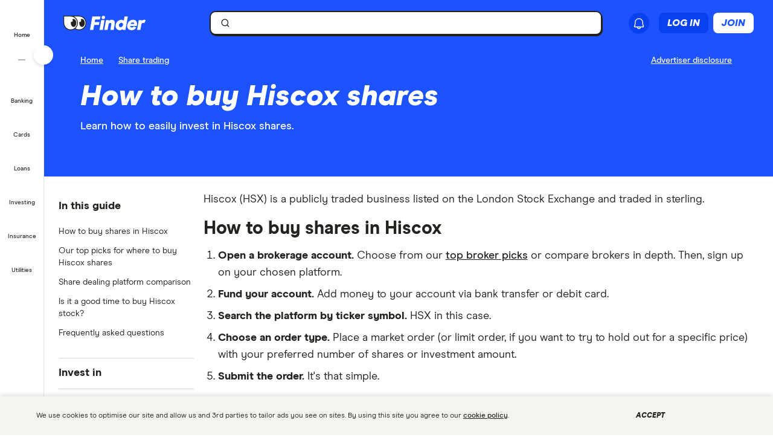

--- FILE ---
content_type: text/html; charset=UTF-8
request_url: https://www.finder.com/uk/share-trading/buy-hiscox-shares
body_size: 83794
content:
<!DOCTYPE html>
<html class="no-js" lang="en-gb">

<head>
            <meta http-equiv="X-UA-Compatible" content="IE=edge">
      <meta http-equiv="content-type" content="text/html; charset=utf-8" />
                  <meta id="viewport" name="viewport" content="width=device-width" />
            <meta name="apple-mobile-web-app-title" content="finder">
      <meta name="application-name" content="finder">

            <meta name="theme-color" content="#1d53ff">
      <meta name="apple-mobile-web-app-status-bar-style" content="#1d53ff">

      <link rel="icon" href="https://finder.com.au/favicon.ico" />
      <link rel="icon" href="https://finder.com.au/finder-au/wp-uploads/finder-eyes/finder-eyes-192.png" />
      <link rel="apple-touch-icon" href="https://finder.com.au/finder-au/wp-uploads/finder-eyes/finder-eyes-120.png" />
      <link rel="apple-touch-icon" href="https://finder.com.au/finder-au/wp-uploads/finder-eyes/finder-eyes-152.png" sizes="152x152" />
      <link rel="apple-touch-icon" href="https://finder.com.au/finder-au/wp-uploads/finder-eyes/finder-eyes-167.png" sizes="167x167" />
      <link rel="apple-touch-icon" href="https://finder.com.au/finder-au/wp-uploads/finder-eyes/finder-eyes-180.png" sizes="180x180" />

      
      <!-- establish early connections to third party origins -->
      <!-- [Critical css]: begin -->
<style id='critical-css-rest'>.luna-button--fluid{display:block;width:100%}.luna-button .luna-icon{fill:currentColor;margin:-.1875rem .25rem -.3125rem -.25rem}.luna-icon{display:inline-block;fill:#6c7881;height:1.5rem;vertical-align:top;width:1.5rem}.luna-button--small{font-size:.875rem;padding:.375rem calc(1rem - 1px)}
.btn-link{background:0 0;border:0;color:#0271e1;cursor:pointer;font-family:"Source Sans Pro",Helvetica,Arial,sans-serif;font-size:1em;outline:0;padding:0!important;text-decoration:underline}.modal{background-clip:padding-box;background-color:#fff;border:1px solid rgba(0,0,0,.3);border-radius:6px;-webkit-box-shadow:0 3px 7px rgba(0,0,0,.3);box-shadow:0 3px 7px rgba(0,0,0,.3);left:50%;margin:0 0 0 -280px;overflow:auto;position:fixed;top:9%;width:660px;z-index:1050}@media (max-width:960px){.modal{margin-left:-40%;width:80%}}@media (max-width:600px){.modal{left:0;margin:0 auto;top:0!important;width:100%}}.modal-body{overflow-y:auto;padding:15px}.modal--geoip{border:0;bottom:1em;left:1em;margin:0;overflow:visible;top:auto;width:320px}@media (max-width:600px){.modal--geoip{border-radius:0;bottom:0;-webkit-box-shadow:0 -3px 7px rgba(0,0,0,.3);box-shadow:0 -3px 7px rgba(0,0,0,.3);left:0;max-height:20vh;top:auto!important;width:100%}}.modal--geoip .geoip__image{background:#fff url(/parent-theme/static/prod/images/au-flag.d8389ed748c5742d1e6b6ccf7392c3bf.png) no-repeat;background-size:contain;background-position:-8px -6px;background-size:contain;left:.5rem;top:initial;width:24%}@media (max-width:600px){.modal--geoip .geoip__image{display:none}}@media (min--moz-device-pixel-ratio:1.3),(-webkit-min-device-pixel-ratio:1.3),(min-device-pixel-ratio:1.3),(min-resolution:1.3dppx){.modal--geoip .geoip__image{background-image:url(/parent-theme/static/prod/images/au-flag@2x.0a7148213b641bcef1ecb1922f95c148.png);background-size:100% auto}}.modal--geoip .geoip__content{width:76%}@media (max-width:600px){.modal--geoip .geoip__content{width:100%}}.modal--geoip .geoip__heading{display:block;font-size:1.2em;font-weight:700;line-height:1.25em;margin:0 0 .375rem 0;width:80%}@media (max-width:600px){.modal--geoip .geoip__heading{display:inline;font-size:.875rem;font-weight:600}}.modal--geoip .geoip__caption{display:block;font-size:.875em;line-height:1.3em}@media (max-width:600px){.modal--geoip .geoip__caption{display:inline-block;margin-bottom:0}}.modal--geoip .close{color:#a8b0b7;font-size:1.8em;height:1em;position:absolute;right:.25em;top:.1em}@media (max-width:600px){.modal--geoip .close{display:none}}.modal--geoip .luna-button{margin-bottom:.125rem;width:100%}@media (max-width:600px){.modal--geoip .luna-button{margin-right:.5rem}}.modal--geoip .btn-link{font-size:.875em;text-align:left;width:100%}@media (max-width:600px){.modal--geoip .btn-link{text-align:center}}.modal-body--geoip{display:-webkit-box;display:-webkit-flex;display:-ms-flexbox;display:flex}@media (max-width:600px){.modal-body--geoip{padding:.75rem}}@media (max-width:600px){.geoip__actions{display:-webkit-box;display:-webkit-flex;display:-ms-flexbox;display:flex;margin-top:.5rem}}.modal--US .geoip__image{background-image:url(/parent-theme/static/prod/images/us-flag.33f7ca90cd79d392e5cb97d12d4fdbc8.png)}@media (min--moz-device-pixel-ratio:1.3),(-webkit-min-device-pixel-ratio:1.3),(min-device-pixel-ratio:1.3),(min-resolution:1.3dppx){.modal--US .geoip__image{background-image:url(/parent-theme/static/prod/images/us-flag@2x.9b58ffad4dd1102bdab9be20a3484a38.png);background-size:92px 108px}}.close{color:#000;float:right;font-size:28px;font-weight:700;line-height:18px;text-shadow:0 1px 0 #fff}.close:hover{color:#000;cursor:pointer;opacity:.4;text-decoration:none}button.close{-webkit-appearance:none;background:0 0;border:0;cursor:pointer;padding:0}[class^=luna-],[class^=luna-]::after,[class^=luna-]::before{-webkit-box-sizing:border-box;box-sizing:border-box}::-moz-selection{background:#1591fe;color:#fff;text-shadow:none}::selection{background:#1591fe;color:#fff;text-shadow:none}a{color:#0271e1;text-decoration:underline}a:focus,a:hover{color:#1591fe}p{margin:0 0 1rem}.luna-button{border:1px solid transparent;border-radius:2px;display:inline-block;font-family:"Source Sans Pro",Helvetica,Arial,sans-serif;font-size:1rem;font-weight:600;line-height:1;outline:0;padding:.5rem calc(1rem - 1px) .625rem;text-align:center;text-decoration:none;-webkit-transition:none;transition:none;vertical-align:middle}.luna-button:active,.luna-button:focus,.luna-button:hover{cursor:pointer;text-decoration:none}.luna-button--action{background-color:#fa8643;border-color:#fa8643;color:#fff}.luna-button--action:focus,.luna-button--action:hover{background-color:#ffa260;border-color:#ffa260;color:#fff}.luna-button--action:active{background-color:#d64311;border-color:#d64311}body.atlas-voltron--typography{font-family:var(--nebula-font-family,'Roboto')}.atlas-voltron--typography .countrySelector__trigger,.atlas-voltron--typography .dropdown-to-tabs__trigger,.atlas-voltron--typography .dropdown-to-tabs__btn,.atlas-voltron--typography .carousel--responsive-caption .carousel-caption,.atlas-voltron--typography .btn,.atlas-voltron--typography .fin-btn,.atlas-voltron--typography .btn-link,.atlas-voltron--typography .btn-nav,.atlas-voltron--typography .form__input,.atlas-voltron--typography .form__input-text,.atlas-voltron--typography .form__select,.atlas-voltron--typography .form__textarea,.atlas-voltron--typography .select-nav__trigger,.atlas-voltron--typography .sidebar-newsletter .luna-form__feedback,.atlas-voltron--typography .font-stack,.atlas-voltron--typography .ui-widget,.atlas-voltron--typography .ui-widget input,.atlas-voltron--typography .ui-widget select,.atlas-voltron--typography .ui-widget textarea,.atlas-voltron--typography .ui-widget button,.atlas-voltron--typography .font-stack h1,.atlas-voltron--typography .ui-widget h1,.atlas-voltron--typography .font-stack h2,.atlas-voltron--typography .ui-widget h2,.atlas-voltron--typography .font-stack h3,.atlas-voltron--typography .ui-widget h3,.atlas-voltron--typography .font-stack h4,.atlas-voltron--typography .ui-widget h4,.atlas-voltron--typography .font-stack h5,.atlas-voltron--typography .ui-widget h5,.atlas-voltron--typography .font-stack h6,.atlas-voltron--typography .ui-widget h6,.atlas-voltron--typography .amp-modal .amp-modal-button.amp-modal-button--primary,.atlas-voltron--typography .sortByDropdown__form,.atlas-voltron--typography .sortByDropdown__list,.atlas-voltron--typography .sortByDropdown__label,.atlas-voltron--typography .sortByDropdown__option,.atlas-voltron--typography .loader-container .loader-text,.atlas-voltron--typography .font-stack,.atlas-voltron--typography .font-stack h1,.atlas-voltron--typography .font-stack h2,.atlas-voltron--typography .font-stack h3,.atlas-voltron--typography .font-stack h4,.atlas-voltron--typography .font-stack h5,.atlas-voltron--typography .font-stack h6,.atlas-voltron--typography h1,.atlas-voltron--typography h2,.atlas-voltron--typography h3,.atlas-voltron--typography h4,.atlas-voltron--typography h5,.atlas-voltron--typography h6,.atlas-voltron--typography button,.atlas-voltron--typography .luna-button,.atlas-voltron--typography .luna-input,.atlas-voltron--typography .luna-select,.atlas-voltron--typography .luna-inset__action,.atlas-voltron--typography .luna-dropdown__action,.atlas-voltron--typography .luna-table__sortBy,.atlas-voltron--typography #sidebar .discover-more,.atlas-voltron--typography .matrix-table-controls button{font-family:var(--nebula-font-family,'Roboto')}.atlas-voltron--typography .refreshedMasthead .refreshedMasthead__contentStrip .trustBox__link{width:10rem}@media(min-width: 961px){.atlas-voltron--typography .refreshedMasthead .refreshedMasthead__contentStrip .trustBox__link{width:100%}}@media(min-width: 961px){.atlas-voltron--typography .header-navbar__features .header-navbar__login .registerLoginLink{padding:.5rem 0;position:relative;left:1rem}}@media(min-width: 1281px){.atlas-voltron--typography .header-navbar__features .header-navbar__login .registerLoginLink{left:0}}@media(min-width: 961px){.atlas-voltron--typography .nav-primary__link a[href$="/credit-score"]{background-position-x:109px !important;margin-right: 0 !important;padding-right: 3rem !important;}}@media(min-width: 1281px){.atlas-voltron--typography .nav-primary__link a[href$="/credit-score"]{background-position-x:120px !important;margin-right: 0 !important;padding-right: 3rem !important;}}.atlas-voltron--typography .comment-author-avatar{width:80px}.atlas-voltron--typography .comment-author-avatar img{margin:0 auto}.atlas-voltron--typography .newsPost .newsMasthead__content a.disclaimer_popup{max-width:inherit}.atlas-voltron--typography .comparison-table td.comparison-table__feature{padding:.5rem .45rem}.atlas-voltron--typography .creditCardMasthead__header .disclaimer_popup{max-width:8.5rem}@media(max-width: 600px){.atlas-voltron--typography .comparison-table__view-details-button{text-align:right}}@media(min-width: 601px){.atlas-voltron--typography .coa-important-info__tooltip{left:0.5rem;margin-left:-0.5rem;position:relative}}.nav-primary__link:first-child a, .nav-primary__link:first-child a:hover {background: url(/finder-au/wp-uploads/2020/10/free-credit-score-badge%402x.png) 130px 10px no-repeat;background-size: 35px 16px;}@media(max-width: 960px){.nav-primary__link:first-child a, .nav-primary__link:first-child a:hover {background-position-y: 20px}}

.userNotifications{position:relative;top:0}@media (max-width:960px){:global(.header-navbar__login){visibility:hidden}}:global(.page-template-page-home-php) .notificationButton{padding-left:.375rem;padding-right:.375rem}@media (min-width:961px){:global(.page-template-page-home-php) .notificationButton{padding-left:0;padding-right:0}}@media (min-width:961px){:global(.page-template-page-home-php) .notificationButton:before{left:80%;top:calc(100% + 7px)}}@media (min-width:961px){:global(.page-template-page-home-php) .notificationButton:after{left:80%;top:calc(100% + 8px)}}@media (min-width:961px){:global(.page-template-page-home-php) .notificationsListContainer{top:44px}}:global(.page-template-page-home-php) .notificationMarker{right:6px;top:-1px}@media (min-width:961px){:global(.page-template-page-home-php) .notificationMarker{right:0;top:-5px}}:global(.page-template-page-home-php) :global(.header-navbar__login){margin-top:0}:global(.page-template-page-feature-php) :global(.header-navbar__login){margin-top:0}.notificationMarker{background:#e32939;border-radius:50%;box-sizing:initial;color:#fff;display:inline-block;font-size:10px;font-weight:600;height:14px;line-height:1.3;position:absolute;right:6px;text-align:center;top:-1px;width:14px}@media (min-width:601px){.notificationMarker{right:6px;top:-1px}}@media (min-width:961px){.notificationMarker{border:2px solid #fff;line-height:.9rem;right:0;top:-5px}}.notificationMarker:before{animation:pulse 20s ease-out infinite;border:5px solid #e32939;border-radius:50%;content:"";display:inline-block;height:28px;line-height:1.5rem;position:absolute;right:-12px;top:-12px;transform:scale(0);width:28px;z-index:10}@media (min-width:601px){.notificationMarker:before{height:32px;width:32px}}@media (min-width:961px){.notificationMarker:before{height:24px;right:-11px;top:-11px;width:24px}}@keyframes pulse{1%{opacity:0;transform:scale(0)}2%{opacity:.1;transform:scale(.1)}3%{opacity:.3;transform:scale(.5)}4%{opacity:.5;transform:scale(.8)}5%{opacity:0;transform:scale(1)}6%{opacity:0;transform:scale(0)}7%{opacity:.1;transform:scale(.1)}8%{opacity:.3;transform:scale(.5)}9%{opacity:.5;transform:scale(.8)}10%{opacity:0;transform:scale(1)}11%{opacity:0;transform:scale(0)}12%{opacity:.1;transform:scale(.1)}13%{opacity:.3;transform:scale(.5)}14%{opacity:.5;transform:scale(.8)}15%{opacity:0;transform:scale(1)}to{opacity:0;transform:scale(1)}}.notificationButton{overflow:visible}.notificationButton:focus{outline:none}@media (min-width:601px){.notificationButton{top:2px}}@media (min-width:961px){.notificationButton{top:0}}.notificationsAreExpanded:before{border-bottom:10px solid #0003;border-left:10px solid #0000;border-right:10px solid #0000;content:"";display:inline-block;left:55%;position:absolute;top:calc(100% + 2px);transform:translateX(-50%);z-index:91}@media (min-width:601px){.notificationsAreExpanded:before{top:calc(100% + 1px)}}@media (min-width:961px){.notificationsAreExpanded:before{top:calc(100% + 6px)}}.notificationsAreExpanded:after{border-bottom:9px solid #fff;border-left:9px solid #0000;border-right:9px solid #0000;content:"";display:inline-block;left:55%;position:absolute;top:calc(100% + 4px);transform:translateX(-50%);z-index:91}@media (min-width:601px){.notificationsAreExpanded:after{top:calc(100% + 2px)}}@media (min-width:961px){.notificationsAreExpanded:after{top:calc(100% + 7px)}}.userNotifications__deleteButton{background:#0000;border:none;cursor:pointer;margin-left:auto;outline:none;padding:1rem;position:absolute;right:0;top:50%;transform:translateY(-50%)}@media (min-width:961px){.userNotifications__deleteButton{padding:0;right:1.25rem}}.userNotifications__deleteButton:hover path{fill:#242a2f}.userNotifications__deleteButton_f1{right:15px!important;top:30%}.undoDeleteionOverlay{align-items:flex-start;background-color:#f4f5f6;box-sizing:border-box;display:flex;flex-direction:column;font-size:.875rem;height:100%;justify-content:center;left:0;padding:.75rem .75rem .75rem 4.25rem;position:absolute;top:0;width:100%}.undoDeleteionOverlay button{background-color:initial;border:0;color:#0271e1;font-size:.75rem;margin-top:.25rem;padding:0;text-decoration:underline}.userNotifications__empty{box-sizing:border-box;color:#6c7881;font-size:.875rem;line-height:1.25rem;padding:1.5rem;text-align:center}.userNotifications__item{border-bottom:1px solid #0003;cursor:pointer;display:flex;position:relative}.userNotifications__item:last-child{border-bottom:0}.userNotifications__item a{align-items:center;display:flex;padding:.75rem 2rem .75rem 1.25rem;text-decoration:none;width:100%}@media (min-width:961px){.userNotifications__item a{padding:.75rem 2.5rem .75rem 1.25rem}}.userNotifications__item.userNotifications__item--unread{background:#f4f5f6}.userNotifications__item:hover{background-color:#e3e5e8cc}.f1_userNotifications__item{border-radius:8px!important;margin-bottom:4px}.f1_userNotifications__item.f1_userNotifications__item--unread{background:#f5f4ef}.userNotifications__marker{background-color:#e32939;border-radius:50%;display:inline-block;height:8px;left:.5rem;position:absolute;top:.5rem;width:8px}.userNotifications__itemIcon{margin-right:1.5rem;min-width:1.5625rem}.userNotifications__itemIcon i{color:#a8b0b7;font-size:1.5625rem}.userNotifications__itemIcon_f1{align-self:baseline;margin-right:12px}.userNotifications__itemCopy{display:flex;flex:1 1 0;flex-direction:column;max-width:18.125rem;text-shadow:1px 1px 0 #fff}.userNotifications__itemCopy h4{color:#242a2f;font-size:.875rem;font-weight:600;line-height:1.25rem;margin-bottom:.125rem;margin-top:0}.userNotifications__itemCopy span{color:#6c7881;font-size:.875rem;line-height:1.25rem}@media (min-width:961px){.userNotifications__itemCopy span{font-size:.75rem}}.f1_userNotifications__itemCopy{display:flex;flex:1 1 0;flex-direction:column;max-width:18.125rem;text-shadow:1px 1px 0 #fff}.f1_userNotifications__itemCopy h4{color:#242a2f;font-size:14px!important;font-weight:800!important;line-height:125%;margin-bottom:.125rem!important;margin-top:0!important}.f1_userNotifications__itemCopy span{color:#41403b;font-size:14px!important;font-weight:800;line-height:125%!important}.userNotifications__badge{background-color:#6c7881;color:#fff;display:inline-block;font-size:.75rem;margin-right:.25rem;padding:0 .25rem;text-shadow:none}.userNotifications__itemRemove{margin-left:auto;min-width:.75rem}.userNotifications__itemImage{margin-left:1rem}.userNotifications__itemImage img{max-width:4rem}@media (min-width:601px){.userNotifications__itemImage img{max-width:7rem}}.userNotifications__style1 .userNotifications__itemCopy h4{color:#cf2317}.userNotifications__list{height:auto;margin:0;max-height:15.625rem;overflow-y:auto}.userNotifications__list_f1{max-height:468px}@media (min-width:601px){.userNotifications__list_f1{max-height:15.625rem}}@media (min-width:961px){.userNotifications__list_f1{max-height:15.625rem}}.notificationsListContainer__f1{background-color:#fff;border:none;border-radius:0;box-shadow:none;overflow-y:hidden;padding:8px;position:fixed;right:0;top:3.625rem;width:100vw;z-index:90}@media (min-width:601px){.notificationsListContainer__f1{border:2px solid #121212!important;border-radius:8px;box-shadow:4px 4px 0 0 #121212;max-width:25rem;position:absolute;top:3.125rem}}@media (min-width:961px){.notificationsListContainer__f1{border:2px solid #121212!important;border-radius:8px;box-shadow:4px 4px 0 0 #121212;position:absolute;right:-9px;top:3.4375rem}}.notificationsListContainer{animation:fadeIn 1s forwards;background-color:#fff;border:1px solid #0003;border-radius:3px;box-shadow:0 5px 10px 0 #0003;position:absolute;right:-107px;top:2.75rem;width:calc(100vw - 10px);z-index:90}@media (min-width:601px){.notificationsListContainer{max-width:25rem;top:3.125rem}}@media (min-width:961px){.notificationsListContainer{right:-9px;top:3.4375rem}}@media only screen and (max-width:961px){.backdrop_f1{backdrop-filter:blur(4px);background-color:#0006;height:100vh;left:0;position:fixed;top:3.75rem;transition:opacity 1s;width:100vw;z-index:50}.backdrop_f1[data-state=open]{animation:fadeIn 1s forwards;opacity:1}.backdrop_f1[data-state=closed]{animation:fadeOut 1s forwards;opacity:0}}.gn *,.gn :after,.gn :before{border:0 solid;box-sizing:border-box}.gn :after,.gn :before{--tw-content:""}.gn html{line-height:1.5;-webkit-text-size-adjust:100%;font-family:var(--nebula-font-family,Modern Era),-apple-system,system-ui,BlinkMacSystemFont,"Segoe UI",Helvetica,Arial,sans-serif;font-feature-settings:normal;font-variation-settings:normal;-moz-tab-size:4;tab-size:4}.gn body{line-height:inherit;margin:0}.gn hr{border-top-width:1px;color:inherit;height:0}.gn abbr:where([title]){text-decoration:underline dotted}.gn h1,.gn h2,.gn h3,.gn h4,.gn h5,.gn h6{font-size:inherit;font-weight:inherit}.gn a{color:inherit;text-decoration:inherit}.gn b,.gn strong{font-weight:bolder}.gn code,.gn kbd,.gn pre,.gn samp{font-family:ui-monospace,SFMono-Regular,Menlo,Monaco,Consolas,Liberation Mono,Courier New,monospace;font-size:1em}.gn small{font-size:80%}.gn sub,.gn sup{font-size:75%;line-height:0;position:relative;vertical-align:initial}.gn sub{bottom:-.25em}.gn sup{top:-.5em}.gn table{border-collapse:collapse;border-color:inherit;text-indent:0}.gn button,.gn input,.gn optgroup,.gn select,.gn textarea{color:inherit;font-family:inherit;font-feature-settings:inherit;font-size:100%;font-variation-settings:inherit;font-weight:inherit;line-height:inherit;margin:0;padding:0}.gn button,.gn select{text-transform:none}.gn [type=button],.gn [type=reset],.gn [type=submit],.gn button{-webkit-appearance:button;background-color:initial;background-image:none}.gn :-moz-focusring{outline:auto}.gn :-moz-ui-invalid{box-shadow:none}.gn progress{vertical-align:initial}.gn ::-webkit-inner-spin-button,.gn ::-webkit-outer-spin-button{height:auto}.gn [type=search]{-webkit-appearance:textfield;outline-offset:-2px}.gn ::-webkit-search-decoration{-webkit-appearance:none}.gn ::-webkit-file-upload-button{-webkit-appearance:button;font:inherit}.gn summary{display:list-item}.gn blockquote,.gn dd,.gn dl,.gn figure,.gn h1,.gn h2,.gn h3,.gn h4,.gn h5,.gn h6,.gn hr,.gn p,.gn pre{margin:0}.gn fieldset{margin:0;padding:0}.gn legend{padding:0}.gn menu,.gn ol,.gn ul{list-style:none;margin:0;padding:0}.gn dialog{padding:0}.gn textarea{resize:vertical}.gn input::placeholder,.gn textarea::placeholder{color:#9ca3af;opacity:1}.gn [role=button],.gn button{cursor:pointer}.gn :disabled{cursor:default}.gn audio,.gn canvas,.gn embed,.gn iframe,.gn img,.gn object,.gn svg,.gn video{display:block;vertical-align:middle}.gn img,.gn video{height:auto;max-width:100%}.gn [hidden]{display:none}.gn .heading-3{font-size:1.25rem;font-weight:700;letter-spacing:-.0025em;line-height:1.25}@media (min-width:600px){.gn .heading-3{font-size:1.5rem;font-weight:700;letter-spacing:-.005em;line-height:1.25}}:root{--nb-white:255 255 255;--nb-black:0 0 0;--nb-primary-subtle:230 236 255;--nb-primary-normal:29 83 255;--nb-primary-heavy:10 65 238;--nb-foreground-main:35 32 33;--nb-foreground-secondary:65 64 59;--nb-foreground-tertiary:116 115 110;--nb-background-main:255 255 255;--nb-background-secondary:245 244 239;--nb-background-tertiary:230 229 224;--nb-divider-subtle:245 244 239;--nb-divider-normal:230 229 224;--nb-divider-heavy:35 32 33;--nb-border-subtle:230 229 224;--nb-border-normal:212 211 206;--nb-border-heavy:35 32 33;--nb-red-subtle:255 229 229;--nb-red-normal:222 0 0;--nb-red-heavy:42 0 0;--nb-green-subtle:229 255 237;--nb-green-normal:29 215 81;--nb-green-heavy:0 96 27;--nb-orange-subtle:255 245 229;--nb-orange-normal:255 153 0;--nb-orange-heavy:93 56 0;--nb-yellow-subtle:255 249 229;--nb-yellow-normal:255 210 59;--nb-yellow-heavy:83 64 0;--nb-pink-subtle:255 229 239;--nb-pink-normal:255 115 169;--nb-pink-heavy:109 0 42;--nb-lime-subtle:238 245 220;--nb-lime-normal:195 245 60;--nb-lime-heavy:59 81 0;--nb-purple-subtle:242 229 255;--nb-purple-normal:180 105 255;--nb-purple-heavy:116 21 213;--nb-sky-subtle:229 247 255;--nb-sky-normal:0 178 255;--nb-sky-heavy:0 54 77;--nb-interaction-focus:186 210 248}.gn *{--tw-border-opacity:1;border-color:rgb(var(--nb-border-normal)/var(--tw-border-opacity))}.gn .-translate-x-1\/2,.gn .-translate-y-1\/2,.gn .-translate-y-4,.gn .rotate-180,.gn .rotate-90,.gn .transform,.gn .translate-x-1\/2,.gn .translate-y-0{--tw-translate-x:0;--tw-translate-y:0;--tw-rotate:0;--tw-skew-x:0;--tw-skew-y:0;--tw-scale-x:1;--tw-scale-y:1}.gn .shadow-\[4px_4px_0px_0px_\#121212\],.gn .shadow-none{--tw-ring-offset-shadow:0 0 #0000;--tw-ring-shadow:0 0 #0000;--tw-shadow:0 0 #0000;--tw-shadow-colored:0 0 #0000}.gn .focus\:ring,.gn .focus\:ring-2{--tw-ring-inset: ;--tw-ring-offset-width:0px;--tw-ring-offset-color:#fff;--tw-ring-color:#3b82f680;--tw-ring-offset-shadow:0 0 #0000;--tw-ring-shadow:0 0 #0000;--tw-shadow:0 0 #0000;--tw-shadow-colored:0 0 #0000}.gn .blur,.gn .filter{--tw-blur: ;--tw-brightness: ;--tw-contrast: ;--tw-grayscale: ;--tw-hue-rotate: ;--tw-invert: ;--tw-saturate: ;--tw-sepia: ;--tw-drop-shadow: }.gn .container{margin-left:auto;margin-right:auto;width:100%}@media (min-width:600px){.gn .container{max-width:600px}}@media (min-width:760px){.gn .container{max-width:760px}}@media (min-width:960px){.gn .container{max-width:960px}}@media (min-width:1280px){.gn .container{max-width:1280px}}@media (min-width:1680px){.gn .container{max-width:1680px}}.gn .visible{visibility:visible}.gn .invisible{visibility:hidden}.gn .collapse{visibility:collapse}.gn .fixed{position:fixed}.gn .absolute{position:absolute}.gn .relative{position:relative}.gn .sticky{position:sticky}.gn .\!-left-0{left:0!important}.gn .\!-left-8{left:-2rem!important}.gn .bottom-0{bottom:0}.gn .left-0{left:0}.gn .left-1\/2{left:50%}.gn .right-0{right:0}.gn .right-\[10px\]{right:10px}.gn .right-\[11px\]{right:11px}.gn .right-\[16px\]{right:16px}.gn .right-\[22px\]{right:22px}.gn .top-0{top:0}.gn .top-1\/2{top:50%}.gn .top-\[0px\]{top:0}.gn .top-\[16px\]{top:16px}.gn .top-\[62px\]{top:62px}.gn .top-\[70px\]{top:70px}.gn .\!z-\[30000\]{z-index:30000!important}.gn .z-\[1000\]{z-index:1000}.gn .z-\[10010\]{z-index:10010}.gn .z-\[100\]{z-index:100}.gn .z-\[200\]{z-index:200}.gn .z-\[201\]{z-index:201}.gn .z-\[40000\]{z-index:40000}.gn .col-span-12{grid-column:span 12/span 12}.gn .m-2{margin:.5rem}.gn .m-4{margin:1rem}.gn .mx-2{margin-left:.5rem;margin-right:.5rem}.gn .mx-auto{margin-left:auto;margin-right:auto}.gn .my-2{margin-bottom:.5rem;margin-top:.5rem}.gn .-ml-2{margin-left:-.5rem}.gn .-mr-2{margin-right:-.5rem}.gn .mb-3{margin-bottom:.75rem}.gn .mb-4{margin-bottom:1rem}.gn .ml-1{margin-left:.25rem}.gn .ml-2{margin-left:.5rem}.gn .ml-\[8px\]{margin-left:8px}.gn .mr-2{margin-right:.5rem}.gn .mr-\[2px\]{margin-right:2px}.gn .mt-1{margin-top:.25rem}.gn .mt-6{margin-top:1.5rem}.gn .mt-7{margin-top:1.75rem}.gn .mt-\[10px\]{margin-top:10px}.gn .block{display:block}.gn .inline-block{display:inline-block}.gn .flex{display:flex}.gn .inline-flex{display:inline-flex}.gn .grid{display:grid}.gn .contents{display:contents}.gn .hidden{display:none}.gn .\!h-\[24px\]{height:24px!important}.gn .h-12{height:3rem}.gn .h-2{height:.5rem}.gn .h-4{height:1rem}.gn .h-8{height:2rem}.gn .h-\[1px\]{height:1px}.gn .h-\[34px\]{height:34px}.gn .h-\[50px\]{height:50px}.gn .h-\[9px\]{height:9px}.gn .h-auto{height:auto}.gn .h-full{height:100%}.gn .h-px{height:1px}.gn .h-screen{height:100vh}.gn .max-h-0{max-height:0}.gn .max-h-\[35px\]{max-height:35px}.gn .min-h-\[30rem\]{min-height:30rem}.gn .w-1{width:.25rem}.gn .w-2{width:.5rem}.gn .w-3{width:.75rem}.gn .w-8{width:2rem}.gn .w-\[16px\]{width:16px}.gn .w-\[24px\]{width:24px}.gn .w-\[25rem\]{width:25rem}.gn .w-\[375px\]{width:375px}.gn .w-\[50px\]{width:50px}.gn .w-\[calc\(100vw-18px\)\]{width:calc(100vw - 18px)}.gn .w-fit{width:fit-content}.gn .w-full{width:100%}.gn .w-screen{width:100vw}.gn .flex-shrink-0{flex-shrink:0}.gn .flex-grow{flex-grow:1}.gn .-translate-x-1\/2{--tw-translate-x:-50%}.gn .-translate-x-1\/2,.gn .-translate-y-1\/2{transform:translate(var(--tw-translate-x),var(--tw-translate-y)) rotate(var(--tw-rotate)) skew(var(--tw-skew-x)) skewY(var(--tw-skew-y)) scaleX(var(--tw-scale-x)) scaleY(var(--tw-scale-y))}.gn .-translate-y-1\/2{--tw-translate-y:-50%}.gn .-translate-y-4{--tw-translate-y:-1rem}.gn .-translate-y-4,.gn .translate-x-1\/2{transform:translate(var(--tw-translate-x),var(--tw-translate-y)) rotate(var(--tw-rotate)) skew(var(--tw-skew-x)) skewY(var(--tw-skew-y)) scaleX(var(--tw-scale-x)) scaleY(var(--tw-scale-y))}.gn .translate-x-1\/2{--tw-translate-x:50%}.gn .translate-y-0{--tw-translate-y:0px}.gn .rotate-180,.gn .translate-y-0{transform:translate(var(--tw-translate-x),var(--tw-translate-y)) rotate(var(--tw-rotate)) skew(var(--tw-skew-x)) skewY(var(--tw-skew-y)) scaleX(var(--tw-scale-x)) scaleY(var(--tw-scale-y))}.gn .rotate-180{--tw-rotate:180deg}.gn .rotate-90{--tw-rotate:90deg}.gn .rotate-90,.gn .transform{transform:translate(var(--tw-translate-x),var(--tw-translate-y)) rotate(var(--tw-rotate)) skew(var(--tw-skew-x)) skewY(var(--tw-skew-y)) scaleX(var(--tw-scale-x)) scaleY(var(--tw-scale-y))}.gn .cursor-col-resize{cursor:col-resize}.gn .cursor-pointer{cursor:pointer}.gn .resize{resize:both}.gn .list-none{list-style-type:none}.gn .grid-cols-12{grid-template-columns:repeat(12,minmax(0,1fr))}.gn .grid-cols-2{grid-template-columns:repeat(2,minmax(0,1fr))}.gn .flex-row{flex-direction:row}.gn .flex-col{flex-direction:column}.gn .items-start{align-items:flex-start}.gn .items-center{align-items:center}.gn .justify-start{justify-content:flex-start}.gn .justify-end{justify-content:flex-end}.gn .justify-center{justify-content:center}.gn .justify-between{justify-content:space-between}.gn .gap-2{gap:.5rem}.gn .gap-2\.5{gap:.625rem}.gn .gap-3{gap:.75rem}.gn .gap-4{gap:1rem}.gn .space-x-2>:not([hidden])~:not([hidden]){--tw-space-x-reverse:0;margin-left:calc(.5rem*(1 - var(--tw-space-x-reverse)));margin-right:calc(.5rem*var(--tw-space-x-reverse))}.gn .self-stretch{align-self:stretch}.gn .overflow-hidden{overflow:hidden}.gn .overflow-y-auto{overflow-y:auto}.gn .overflow-x-hidden{overflow-x:hidden}.gn .truncate{overflow:hidden;text-overflow:ellipsis}.gn .truncate,.gn .whitespace-nowrap{white-space:nowrap}.gn .rounded-10{border-radius:.625rem}.gn .rounded-16{border-radius:1rem}.gn .rounded-4{border-radius:.25rem}.gn .rounded-8{border-radius:.5rem}.gn .rounded-\[12px\]{border-radius:12px}.gn .rounded-full{border-radius:9999px}.gn .rounded-none{border-radius:0}.gn .rounded-l-\[12px\]{border-bottom-left-radius:12px;border-top-left-radius:12px}.gn .border{border-width:1px}.gn .border-0{border-width:0}.gn .border-2{border-width:2px}.gn .border-r-\[0\.5px\]{border-right-width:.5px}.gn .border-solid{border-style:solid}.gn .border-foreground{--tw-border-opacity:1;border-color:rgb(var(--nb-foreground-main)/var(--tw-border-opacity))}.gn .border-white{--tw-border-opacity:1;border-color:rgb(var(--nb-white)/var(--tw-border-opacity))}.gn .bg-\[\#E5E7EB\]{--tw-bg-opacity:1;background-color:rgb(229 231 235/var(--tw-bg-opacity))}.gn .bg-background-secondary{--tw-bg-opacity:1;background-color:rgb(var(--nb-background-secondary)/var(--tw-bg-opacity))}.gn .bg-background-tertiary{--tw-bg-opacity:1;background-color:rgb(var(--nb-background-tertiary)/var(--tw-bg-opacity))}.gn .bg-black{--tw-bg-opacity:1;background-color:rgb(var(--nb-black)/var(--tw-bg-opacity))}.gn .bg-divider-normal{--tw-bg-opacity:1;background-color:rgb(var(--nb-divider-normal)/var(--tw-bg-opacity))}.gn .bg-foreground-main{--tw-bg-opacity:1;background-color:rgb(var(--nb-foreground-main)/var(--tw-bg-opacity))}.gn .bg-foreground-tertiary{--tw-bg-opacity:1;background-color:rgb(var(--nb-foreground-tertiary)/var(--tw-bg-opacity))}.gn .bg-primary-heavy{--tw-bg-opacity:1;background-color:rgb(var(--nb-primary-heavy)/var(--tw-bg-opacity))}.gn .bg-primary-normal{--tw-bg-opacity:1;background-color:rgb(var(--nb-primary-normal)/var(--tw-bg-opacity))}.gn .bg-red-normal{--tw-bg-opacity:1;background-color:rgb(var(--nb-red-normal)/var(--tw-bg-opacity))}.gn .bg-transparent{background-color:initial}.gn .bg-white{--tw-bg-opacity:1;background-color:rgb(var(--nb-white)/var(--tw-bg-opacity))}.gn .bg-yellow-normal{--tw-bg-opacity:1;background-color:rgb(var(--nb-yellow-normal)/var(--tw-bg-opacity))}.gn .bg-opacity-50{--tw-bg-opacity:.5}.gn .p-1{padding:.25rem}.gn .p-12{padding:3rem}.gn .p-6{padding:1.5rem}.gn .p-\[0\]{padding:0}.gn .p-\[5\.5px\]{padding:5.5px}.gn .p-px{padding:1px}.gn .px-0{padding-left:0;padding-right:0}.gn .px-1{padding-left:.25rem;padding-right:.25rem}.gn .px-1\.5{padding-left:.375rem;padding-right:.375rem}.gn .px-12{padding-left:3rem;padding-right:3rem}.gn .px-2{padding-left:.5rem;padding-right:.5rem}.gn .px-3{padding-left:.75rem;padding-right:.75rem}.gn .px-3\.5{padding-left:.875rem;padding-right:.875rem}.gn .px-4{padding-left:1rem;padding-right:1rem}.gn .px-6{padding-left:1.5rem;padding-right:1.5rem}.gn .px-8{padding-left:2rem;padding-right:2rem}.gn .py-1{padding-bottom:.25rem;padding-top:.25rem}.gn .py-1\.5{padding-bottom:.375rem;padding-top:.375rem}.gn .py-2{padding-bottom:.5rem;padding-top:.5rem}.gn .py-2\.5{padding-bottom:.625rem;padding-top:.625rem}.gn .py-3{padding-bottom:.75rem;padding-top:.75rem}.gn .py-4{padding-bottom:1rem;padding-top:1rem}.gn .py-6{padding-bottom:1.5rem;padding-top:1.5rem}.gn .pb-4{padding-bottom:1rem}.gn .pb-6{padding-bottom:1.5rem}.gn .pb-8{padding-bottom:2rem}.gn .pl-2{padding-left:.5rem}.gn .pl-6{padding-left:1.5rem}.gn .pr-2{padding-right:.5rem}.gn .pr-6{padding-right:1.5rem}.gn .pr-8{padding-right:2rem}.gn .pt-4{padding-top:1rem}.gn .pt-6{padding-top:1.5rem}.gn .text-center{text-align:center}.gn .align-top{vertical-align:top}.gn .font-sans{font-family:var(--nebula-font-family,Modern Era),-apple-system,system-ui,BlinkMacSystemFont,"Segoe UI",Helvetica,Arial,sans-serif}.gn .text-\[10px\]{font-size:10px}.gn .text-heading-4-base{font-size:1.125rem;font-weight:700;letter-spacing:-.005em;line-height:1.25}.gn .text-regular{font-size:1rem;line-height:1.5}.gn .text-small{font-size:.875rem;line-height:1.4}.gn .text-tiny{font-size:.75rem;line-height:1.3}.gn .font-bold{font-weight:700}.gn .font-extrabold{font-weight:800}.gn .font-medium{font-weight:500}.gn .uppercase{text-transform:uppercase}.gn .italic{font-style:italic}.gn .\!text-white{--tw-text-opacity:1!important;color:rgb(var(--nb-white)/var(--tw-text-opacity))!important}.gn .text-black{--tw-text-opacity:1;color:rgb(var(--nb-black)/var(--tw-text-opacity))}.gn .text-foreground-main{--tw-text-opacity:1;color:rgb(var(--nb-foreground-main)/var(--tw-text-opacity))}.gn .text-foreground-tertiary{--tw-text-opacity:1;color:rgb(var(--nb-foreground-tertiary)/var(--tw-text-opacity))}.gn .text-primary,.gn .text-primary-normal{--tw-text-opacity:1;color:rgb(var(--nb-primary-normal)/var(--tw-text-opacity))}.gn .text-white{--tw-text-opacity:1;color:rgb(var(--nb-white)/var(--tw-text-opacity))}.gn .underline{text-decoration-line:underline}.gn .\!no-underline{text-decoration-line:none!important}.gn .no-underline{text-decoration-line:none}.gn .opacity-0{opacity:0}.gn .opacity-100{opacity:1}.gn .opacity-40{opacity:.4}.gn .opacity-\[0\.5\]{opacity:.5}.gn .shadow-\[4px_4px_0px_0px_\#121212\]{--tw-shadow:4px 4px 0px 0px #121212;--tw-shadow-colored:4px 4px 0px 0px var(--tw-shadow-color)}.gn .shadow-\[4px_4px_0px_0px_\#121212\],.gn .shadow-none{box-shadow:var(--tw-ring-offset-shadow,0 0 #0000),var(--tw-ring-shadow,0 0 #0000),var(--tw-shadow)}.gn .shadow-none{--tw-shadow:0 0 #0000;--tw-shadow-colored:0 0 #0000}.gn .blur{--tw-blur:blur(8px)}.gn .blur,.gn .filter{filter:var(--tw-blur) var(--tw-brightness) var(--tw-contrast) var(--tw-grayscale) var(--tw-hue-rotate) var(--tw-invert) var(--tw-saturate) var(--tw-sepia) var(--tw-drop-shadow)}.gn .transition{transition-duration:.15s;transition-property:color,background-color,border-color,text-decoration-color,fill,stroke,opacity,box-shadow,transform,filter,backdrop-filter;transition-timing-function:cubic-bezier(.4,0,.2,1)}.gn .transition-max-height{transition-duration:.15s;transition-property:max-height;transition-timing-function:cubic-bezier(.4,0,.2,1)}.gn .transition-top{transition-duration:.15s;transition-property:top;transition-timing-function:cubic-bezier(.4,0,.2,1)}.gn .transition-transform{transition-duration:.15s;transition-property:transform;transition-timing-function:cubic-bezier(.4,0,.2,1)}.gn .transition-width{transition-duration:.15s;transition-property:width;transition-timing-function:cubic-bezier(.4,0,.2,1)}.gn .duration-200{transition-duration:.2s}.gn .duration-300{transition-duration:.3s}.gn .duration-500{transition-duration:.5s}.gn .ease-in{transition-timing-function:cubic-bezier(.4,0,1,1)}.gn .ease-in-out{transition-timing-function:cubic-bezier(.4,0,.2,1)}.gn .ease-out{transition-timing-function:cubic-bezier(0,0,.2,1)}@keyframes enter{0%{opacity:var(--tw-enter-opacity,1);transform:translate3d(var(--tw-enter-translate-x,0),var(--tw-enter-translate-y,0),0) scale3d(var(--tw-enter-scale,1),var(--tw-enter-scale,1),var(--tw-enter-scale,1)) rotate(var(--tw-enter-rotate,0))}}@keyframes exit{to{opacity:var(--tw-exit-opacity,1);transform:translate3d(var(--tw-exit-translate-x,0),var(--tw-exit-translate-y,0),0) scale3d(var(--tw-exit-scale,1),var(--tw-exit-scale,1),var(--tw-exit-scale,1)) rotate(var(--tw-exit-rotate,0))}}.gn .duration-200{animation-duration:.2s}.gn .duration-300{animation-duration:.3s}.gn .duration-500{animation-duration:.5s}.gn .ease-in{animation-timing-function:cubic-bezier(.4,0,1,1)}.gn .ease-in-out{animation-timing-function:cubic-bezier(.4,0,.2,1)}.gn .ease-out{animation-timing-function:cubic-bezier(0,0,.2,1)}.gn .hover\:w-2:hover{width:.5rem}.gn .hover\:bg-background-secondary:hover{--tw-bg-opacity:1;background-color:rgb(var(--nb-background-secondary)/var(--tw-bg-opacity))}.gn .hover\:bg-divider:hover{--tw-bg-opacity:1;background-color:rgb(var(--nb-divider-normal)/var(--tw-bg-opacity))}.gn .hover\:text-black:hover{--tw-text-opacity:1;color:rgb(var(--nb-black)/var(--tw-text-opacity))}.gn .hover\:text-foreground-main:hover{--tw-text-opacity:1;color:rgb(var(--nb-foreground-main)/var(--tw-text-opacity))}.gn .hover\:underline:hover{text-decoration-line:underline}.gn .hover\:no-underline:hover{text-decoration-line:none}.gn .focus\:outline-none:focus{outline:2px solid #0000;outline-offset:2px}.gn .focus\:ring:focus{--tw-ring-offset-shadow:var(--tw-ring-inset) 0 0 0 var(--tw-ring-offset-width) var(--tw-ring-offset-color);--tw-ring-shadow:var(--tw-ring-inset) 0 0 0 calc(3px + var(--tw-ring-offset-width)) var(--tw-ring-color)}.gn .focus\:ring-2:focus,.gn .focus\:ring:focus{box-shadow:var(--tw-ring-offset-shadow),var(--tw-ring-shadow),var(--tw-shadow,0 0 #0000)}.gn .focus\:ring-2:focus{--tw-ring-offset-shadow:var(--tw-ring-inset) 0 0 0 var(--tw-ring-offset-width) var(--tw-ring-offset-color);--tw-ring-shadow:var(--tw-ring-inset) 0 0 0 calc(2px + var(--tw-ring-offset-width)) var(--tw-ring-color)}.gn .focus\:ring-primary-normal:focus{--tw-ring-opacity:1;--tw-ring-color:rgb(var(--nb-primary-normal)/var(--tw-ring-opacity))}@media not all and (min-width:960px){.gn .max-tablet\:ml-\[16px\]{margin-left:16px}.gn .max-tablet\:hidden{display:none}}@media (min-width:600px){.gn .mobile\:w-\[380px\]{width:380px}}@media (min-width:960px){.gn .tablet\:fixed{position:fixed}.gn .tablet\:right-\[100px\]{right:100px}.gn .tablet\:right-\[141px\]{right:141px}.gn .tablet\:right-\[157px\]{right:157px}.gn .tablet\:top-\[12px\]{top:12px}.gn .tablet\:top-\[72px\]{top:72px}.gn .tablet\:top-\[80px\]{top:80px}.gn .tablet\:mb-\[8px\]{margin-bottom:8px}.gn .tablet\:ml-4{margin-left:1rem}.gn .tablet\:mt-\[8px\]{margin-top:8px}.gn .tablet\:block{display:block}.gn .tablet\:flex{display:flex}.gn .tablet\:hidden{display:none}.gn .tablet\:h-screen{height:100vh}.gn .tablet\:grid-cols-2{grid-template-columns:repeat(2,minmax(0,1fr))}.gn .tablet\:px-2{padding-left:.5rem;padding-right:.5rem}.gn .tablet\:px-3{padding-left:.75rem;padding-right:.75rem}.gn .tablet\:pl-\[276px\]{padding-left:276px}}@media (min-width:1000px){.gn .min-\[1000px\]\:px-3{padding-left:.75rem;padding-right:.75rem}}@media (min-width:1280px){.gn .desktop\:grid{display:grid}.gn .desktop\:gap-1{gap:.25rem}.gn .desktop\:px-4{padding-left:1rem;padding-right:1rem}}.gn .side-menu__base{font-family:var(--nebula-font-family,Modern Era),-apple-system,system-ui,BlinkMacSystemFont,"Segoe UI",Helvetica,Arial,sans-serif;font-size:1rem;font-weight:400;line-height:1.5;--tw-numeric-spacing:tabular-nums;font-variant-numeric:var(--tw-ordinal) var(--tw-slashed-zero) var(--tw-numeric-figure) var(--tw-numeric-spacing) var(--tw-numeric-fraction);--tw-text-opacity:1;background-color:#fff;color:rgb(var(--nb-foreground-main)/var(--tw-text-opacity))}.gn .side-menu__scroll{max-height:calc(100vh - 80px)!important;overflow-y:scroll}.gn .tree-item{align-items:center;border-radius:.5rem;cursor:pointer;display:flex;font-size:1rem;font-weight:500;gap:.625rem;line-height:1.5;padding-bottom:.5rem;padding-right:.75rem;padding-top:.5rem;position:relative;--tw-text-opacity:1;color:rgb(var(--nb-foreground-tertiary)/var(--tw-text-opacity));transition-duration:.15s;transition-property:color,background-color,border-color,text-decoration-color,fill,stroke;transition-timing-function:cubic-bezier(.4,0,.2,1)}@media (min-width:960px){.gn .tree-item:hover{--tw-bg-opacity:1;background-color:rgb(var(--nb-background-tertiary)/var(--tw-bg-opacity))}}.gn .max-h-2000px{max-height:2000px}.gn .custom-shadow{box-shadow:-1px 3px 4px #0000001a}@media (max-width:961px){.gn .f1-sidenav{height:calc(100dvh - 59px)}}.gn .nav-slideout{background:#fff;height:calc(100dvh - 59px);left:calc(-100vw - 20px);max-height:calc(100dvh - 59px);max-width:100vw;overflow-y:auto;position:fixed;top:58px;transition:transform .2s cubic-bezier(.445,.05,.55,.95);width:100vw;z-index:10000}.gn .nav-slideout--active{transform:translate3d(calc(100vw + 20px),0,0)}.gn .nav-slideout__container{padding:0 24px}.gn .nav-slideout-overlay{background:#00000080;height:100%;left:0;position:fixed;top:45px;width:100%;z-index:200}.gn .nav-slideout__container--signin{align-items:center;display:flex;justify-content:space-between;padding:1rem 24px}.gn .nav-slideout__container--signin a{align-items:center;display:flex;text-decoration:none;width:100%}.gn .nav-slideout__container--signin a .luna-icon{fill:#1591fe;margin-right:1rem}.gn .nav-slideout__container--signin button{background:#0000;border:0;box-shadow:none;margin:0;padding:0}.gn .nav-slideout__container--signin button:focus,.gn .nav-slideout__container--signin button:hover{cursor:pointer}.gn .nav-slideout__container--signin button .luna-icon{color:#111827;margin-left:auto;margin-right:0}.gn .nav-slideout__primary{overflow:hidden;position:relative;transition:height .1s cubic-bezier(.445,.05,.55,.95)}.gn .nav-toggle{background:#fff;border:none;border-radius:50%;margin-right:.25rem;padding:.5rem;transition:background .2s cubic-bezier(.445,.05,.55,.95);z-index:5}.gn .nav-toggle:focus,.gn .nav-toggle:hover{background:#f4f5f6;cursor:pointer}@media (min-width:1366px){.gn .nav-toggle{left:calc(50vw - 620px);margin-right:0;position:fixed}}.gn .nav-toggle .luna-icon.luna-icon{height:1.5rem;width:1.5rem}.gn .menu,.gn .menu--sub-menu{background:#fff;list-style-type:none;margin:0;width:100%}.gn .menu--sub-menu{display:none;left:0;position:absolute;top:0}.gn .menu--active{display:block;transform:translate(0)}.gn .menu__title{font-size:1.25rem;font-weight:500}.gn .menu__view-all{padding:1rem 0}.gn .menu__view-all a{text-decoration:none}.gn .menu__view-all a:focus,.gn .menu__view-all a:hover{text-decoration:underline}.gn .menu__link{align-items:center;background:#0000;border:0;box-shadow:none;color:#111827;display:flex;font-size:1rem;font-weight:500;justify-content:space-between;padding:1rem 0;text-decoration:none}.gn .menu__link:focus,.gn .menu__link:hover{color:#1591fe;cursor:pointer}.gn .menu__link--back{align-items:center;display:flex;justify-content:flex-start;margin-bottom:4px;padding-left:0}.gn .menu__link--back .luna-icon{float:none;left:-7px;margin-right:.5rem;position:relative}.gn .nav-user{align-items:center;background:#f4f5f6;display:flex;justify-content:space-between;margin-bottom:24px}.gn .nav-user .luna-icon{margin-left:auto}.gn .nav-user .nav-user__list__icon{border:2px solid #242a2f;border-radius:50%;fill:#242a2f;height:32px;margin-left:0;margin-right:12px;width:32px}.gn .nav-user__list{margin:0}.gn .nav-user__list button{align-items:center;background:#f4f5f6;border:0;box-shadow:none;display:flex;font-weight:500;padding:1rem 24px;width:100%}.gn .nav-user__list button:hover{background:#e3e5e8;cursor:pointer}.gn .nav-user__list__dropdown{margin:0;padding:12px 24px 1rem}.gn .nav-user__list__dropdown a{color:#111827;text-decoration:none}.gn .nav-user__list__dropdown a:focus,.gn .nav-user__list__dropdown a:hover{text-decoration:underline}.gn .nav-user__list__dropdown li{list-style:none;margin-bottom:24px}.gn .nav-user__list__dropdown .nav-user__credit-score:after{background:#cf2317;border-radius:1rem;color:#fff;content:"FREE";font-size:10px;font-weight:700;letter-spacing:.02em;line-height:10px;margin-left:.5rem;padding:.125rem .25rem}.gn .nav-user--signed-out{align-items:center;display:flex;padding:1rem 24px}.gn .nav-user--signed-out a{align-items:center;display:flex;text-decoration:none;width:100%}.gn .nav-user--signed-out a .luna-icon{fill:#1591fe;margin-right:1rem}.gn .trending-strap{font-size:.875rem;list-style-type:none;margin:0 auto;max-width:1200px;overflow:auto;padding:.5rem 0;position:relative;white-space:nowrap;width:100%}.gn .trending-strap:after{background:linear-gradient(90deg,#fff0,#fff);content:"";height:100%;position:sticky;right:0;top:0;width:12px;z-index:2}.gn .trending-strap::-webkit-scrollbar{height:4px;width:1px}.gn .trending-strap::-webkit-scrollbar-track{background:#fff}.gn .trending-strap::-webkit-scrollbar-thumb{background:#e3e5e8}.gn .trending-strap::-webkit-scrollbar-thumb:hover{background:#d5d9dc}.gn .trending-strap__item{display:inline-block;margin-right:24px}.gn .trending-strap__item a{color:#111827;text-decoration:none}.gn .trending-strap__item a:focus,.gn .trending-strap__item a:hover{text-decoration:underline}.gn .trending-strap__item--title{align-items:center;background:#fff;display:inline-flex;font-weight:500;height:100%;left:0;padding:0 4px;position:sticky;top:0}.gn .trending-strap__item--title:after{background:linear-gradient(90deg,#fff,#fff0);content:"";height:100%;left:100%;position:absolute;width:12px;z-index:2}.gn .trending-strap__icon{background:#cf2317;border-radius:50%;display:inline-block;height:8px;margin-right:8px;position:relative;width:8px}.gn .trending-strap__icon:before{background:#cf231733;border-radius:50%;content:"";height:16px;left:-4px;position:absolute;top:-4px;width:16px}.gn .user-menu-comparison-history-strike{display:block;text-align:center}.gn .user-menu-comparison-history-strike>span{display:inline-block;position:relative;width:100%}.gn .user-menu-comparison-history-strike>span:after,.gn .user-menu-comparison-history-strike>span:before{background:rgb(var(--nb-foreground-tertiary)/var(--tw-text-opacity));content:"";height:1px;position:absolute;top:49%;width:calc(45% - 53px)}.gn .user-menu-comparison-history-strike>span:before{left:0}.gn .user-menu-comparison-history-strike>span:after{right:0}.join-menu-popover{border-radius:.625rem;border-style:solid;border-width:1px;z-index:30000;--tw-border-opacity:1;border-color:rgb(var(--nb-divider-normal)/var(--tw-border-opacity))}@media (min-width:960px){.join-menu-popover{left:-2rem!important;top:1.5rem!important}}.gn .in-page-navigation-navbar{--navbar-height:3.5rem;box-shadow:0 1px 5px #0000001a,0 6px 10px #0000001a;display:block;margin:0 -.5rem 1.75rem;visibility:hidden}.gn .in-page-navigation-navbar:not(.visible){margin:0;max-height:0}.gn .in-page-navigation-navbar.visible:not(.expanded){margin-top:calc(var(--navbar-height)*-1)}@media (min-width:961px){.gn .in-page-navigation-navbar{border-radius:0 0 .5rem .5rem;margin:0 0 2.25rem;max-height:var(--navbar-height)}.gn .in-page-navigation-navbar.visible:not(.expanded){margin-top:-4.25rem}}.gn .in-page-navigation-navbar header{background:#fff;display:flex;height:var(--navbar-height);position:relative;top:0}.gn .in-page-navigation-navbar header button{background-color:initial;border:0;color:#111827;display:flex;flex:1 1 auto;font-size:1rem;font-style:normal;font-weight:500;height:100%;justify-content:space-between;line-height:1.5;padding:1rem;text-align:left}@media (min-width:961px){.gn .in-page-navigation-navbar header button{font-size:1.125rem;padding:1rem 1.5rem}}.gn .in-page-navigation-navbar header .luna-icon{fill:#242a2f}.gn .in-page-navigation-navbar.visible{background-color:#fff;max-height:inherit;overflow:hidden;position:sticky;top:0;visibility:visible;z-index:60}@media (min-width:961px){.gn .in-page-navigation-navbar .in-page-navigation-nested-modal ul li{margin-bottom:1rem}}.gn .has-activeModal .in-page-navigation-navbar header{position:relative;top:0;z-index:90}.gn .in-page-navigation-modal .luna-modal{align-items:stretch}.gn .in-page-navigation-modal-backdrop{background-color:#00000080;bottom:0;height:0;left:0;opacity:0;position:fixed;right:0;top:0;width:100%;z-index:80}.gn .in-page-navigation-nested-modal-content{margin-bottom:0;max-height:0;overflow:hidden;position:relative;top:0;transform:scaleY(0);transform-origin:top;transition:transform .2s ease;z-index:90}.gn .in-page-navigation-navbar.expanded{position:fixed;width:100%}@media (min-width:961px){.gn .in-page-navigation-navbar.expanded{position:sticky;width:inherit}}.gn .in-page-navigation-navbar.expanded .in-page-navigation-modal-backdrop{display:block;height:100%;opacity:1}.gn .in-page-navigation-navbar.expanded .in-page-navigation-nested-modal-content{background-color:#fff;margin:0;max-height:inherit;max-height:75vh;overflow:auto;padding:.5rem 1rem;transform:scaleY(1)}@media (min-width:961px){.gn .in-page-navigation-navbar.expanded .in-page-navigation-nested-modal-content{padding:.5rem 1.5rem}}.gn .in-page-navigation-navbar.expanded .in-page-navigation-nested-modal[data-fullscreen=true] .in-page-navigation-nested-modal-content{max-height:calc(100vmax - var(--navbar-height))}.gn #sidebar .in-page-navigation-menu ul,.gn .in-page-navigation-nested-modal ul{display:flex;flex-direction:column;font-size:1.25rem;list-style:none;margin-left:0}.gn #sidebar .in-page-navigation-menu ul li,.gn .in-page-navigation-nested-modal ul li{font-size:1rem;font-weight:400!important;line-height:1.5;margin-bottom:1.5rem}@media (min-width:961px){.gn #sidebar .in-page-navigation-menu ul li,.gn .in-page-navigation-nested-modal ul li{font-size:18px;line-height:1.55}}.gn #sidebar .in-page-navigation-menu ul li:last-of-type,.gn .in-page-navigation-nested-modal ul li:last-of-type{margin-bottom:0}.gn #sidebar .in-page-navigation-menu ul li a,.gn .in-page-navigation-nested-modal ul li a{color:#111827;font-weight:400!important;text-decoration:none}.gn #sidebar .in-page-navigation-menu ul li a:hover,.gn #sidebar .in-page-navigation-menu ul li:hover,.gn .in-page-navigation-nested-modal ul li a:hover,.gn .in-page-navigation-nested-modal ul li:hover{background-color:initial;color:#0271e1}@media (max-width:960px){.gn #sidebar .in-page-navigation-menu{display:none}.gn #sidebar .in-page-navigation-menu+.luna-accordion{border-top:0}}.gn #sidebar .in-page-navigation-menu ul{margin:.5rem 0 1.5rem;padding:0}.gn #sidebar .in-page-navigation-menu ul li{font-size:16px!important}@keyframes topnav-animate-down{0%{opacity:0;top:-100px}to{opacity:1;top:0}}@keyframes topnav-animate-up{0%{opacity:1}to{opacity:0;top:0}}.gn .topnav-animate-down{animation:topnav-animate-down .5s}.gn .topnav-animate-up{animation:topnav-animate-up .5s}.gn .fill-content{width:-webkit-fill-available;width:-moz-available}.gn .locale-selector{font-size:.875rem;font-weight:500;max-width:200px;position:relative;white-space:nowrap}.gn .locale-selector__flag{align-items:center;border:0;color:#18304b;cursor:pointer;display:flex;justify-content:flex-start;overflow:hidden;padding:.25rem .5rem;text-decoration:none;width:100%}.gn .locale-selector__flag:focus{outline-style:auto}.gn .locale-selector__flag.locale-selector__flag--current{border:1px solid #d5d9dc;border-radius:8px;transition:all .35s ease-in-out}.gn .locale-selector__flag.locale-selector__flag--current .luna-icon{margin-left:auto}.gn .locale-selector__flag.locale-selector__flag--current:focus,.gn .locale-selector__flag.locale-selector__flag--current:hover{border-color:#111827}.gn .locale-selector__flag__svg{height:15px;margin-right:.25rem;max-width:24px;vertical-align:bottom;width:100%}.gn .locale-selector__flag__arrow-down{fill:#18304b}.gn .locale-selector__dropdown{border:1px solid #d5d9dc;border-radius:8px;box-shadow:0 1px 5px #0000001a,0 6px 10px #0000001a;list-style-type:none;margin:.25rem 0 0;position:relative;width:100%;z-index:100}.gn .locale-selector__dropdown[aria-hidden=true]{display:none}.gn .locale-selector__dropdown li:first-child .locale-selector__flag{border-radius:8px 8px 0 0}.gn .locale-selector__dropdown li:last-child .locale-selector__flag{border-radius:0 0 8px 8px}.gn .locale-selector__dropdown .locale-selector__flag--no-arrow:focus,.gn .locale-selector__dropdown .locale-selector__flag--no-arrow:hover{background:#f4f5f6}.userSocialPopoverMenu{background:#fff;border-radius:10px;padding:12px;position:relative;width:375px}.userSocialPopoverMenu .close{height:24px;margin-bottom:8px;text-align:right;width:100%}.userSocialPopoverMenu .close span{cursor:pointer;display:inline-grid}.userSocialPopoverMenu .contextMenu{margin:0 20px 20px}.userSocialPopoverMenu .contextMenu .continueWithEmail{color:#01050b;font-size:18px;font-weight:700;height:24px;line-height:24px;margin:18px 0;text-align:center}.userSocialPopoverMenu .contextMenu .continueWithEmail a{color:#0b7ffd;text-decoration:none}.userSocialPopoverMenu h3{color:#01050b;font-size:18px;font-weight:700;line-height:24px;margin:0 0 18px;text-align:center}.share-modal_share-link{align-items:center;border-radius:2rem;border-style:solid;border-width:2px;display:flex;justify-content:space-between;margin-left:.5rem;margin-right:.5rem;margin-top:.75rem;width:100%;--tw-border-opacity:1;border-color:rgb(var(--nb-interaction-focus)/var(--tw-border-opacity));padding:.5rem}@media (min-width:600px){.share-modal_share-link{width:min(18rem,100%)}}.share-modal_share-link .share-modal_copy-button{margin-right:.25rem;width:4rem;--tw-bg-opacity:1;background-color:rgb(var(--nb-primary-normal)/var(--tw-bg-opacity));padding:.25rem .625rem;--tw-text-opacity:1;color:rgb(var(--nb-yellow-subtle)/var(--tw-text-opacity))}.share-modal_share-link .share-modal_copy-button:hover{--tw-bg-opacity:1;background-color:rgb(var(--nb-primary-heavy)/var(--tw-bg-opacity))}.share-modal_share-link .share-modal_copy-button{border-radius:.5rem;border-style:none;font-size:1rem;line-height:1.5}.share-modal_share-link .share-modal_copy-button:hover{cursor:pointer}.share-modal_share-link .share-modal_share-link-input{width:100%}@media (min-width:960px){.share-modal_share-link .share-modal_share-link-input{width:-webkit-fit-content;width:-moz-fit-content;width:fit-content}}.share-modal_share-link .share-modal_share-link-input{border-style:none;font-size:1rem;line-height:1.5;outline:2px solid #0000;outline-offset:2px}.share-modal_share-link .share-modal_share-link-icon{margin-left:.25rem;margin-right:.25rem;fill:rgb(var(--nb-foreground-tertiary)/1)}.share-modal_share-body,.share-modal_share-icons-container{margin-bottom:.625rem;margin-top:.625rem}.share-modal_share-icons-container{display:flex;justify-content:space-around}.share-modal_share-icons-container .share-modal_share-icon{align-items:center;border-radius:9999px;border-width:1px;cursor:pointer;display:flex;height:2rem;justify-content:center;width:2rem;--tw-shadow:0 20px 25px -5px #0000001a,0 8px 10px -6px #0000001a;--tw-shadow-colored:0 20px 25px -5px var(--tw-shadow-color),0 8px 10px -6px var(--tw-shadow-color);box-shadow:var(--tw-ring-offset-shadow,0 0 #0000),var(--tw-ring-shadow,0 0 #0000),var(--tw-shadow)}.share-modal_share-icons-container .share-modal_share-icon.share-modal_share-icon_facebook{fill:#1877f2}.share-modal_share-icons-container .share-modal_share-icon.share-modal_share-icon_facebook:hover{--tw-bg-opacity:1;background-color:rgb(24 119 242/var(--tw-bg-opacity));fill:rgb(var(--nb-primary-subtle)/1)}.share-modal_share-icons-container .share-modal_share-icon.share-modal_share-icon_twitter{fill:#1da1f2}.share-modal_share-icons-container .share-modal_share-icon.share-modal_share-icon_twitter:hover{--tw-bg-opacity:1;background-color:rgb(29 161 242/var(--tw-bg-opacity));fill:rgb(var(--nb-primary-subtle)/1)}.share-modal_share-icons-container .share-modal_share-icon.share-modal_share-icon_instagram{fill:#bc2a8d}.share-modal_share-icons-container .share-modal_share-icon.share-modal_share-icon_instagram:hover{--tw-bg-opacity:1;background-color:rgb(188 42 141/var(--tw-bg-opacity));fill:rgb(var(--nb-primary-subtle)/1)}.share-modal_share-icons-container .share-modal_share-icon.share-modal_share-icon_whatsapp{fill:#25d366}.share-modal_share-icons-container .share-modal_share-icon.share-modal_share-icon_whatsapp:hover{--tw-bg-opacity:1;background-color:rgb(37 211 102/var(--tw-bg-opacity));fill:rgb(var(--nb-primary-subtle)/1)}.share-modal_share-icons-container .share-modal_share-icon.share-modal_share-icon_email{fill:#229ed9}.share-modal_share-icons-container .share-modal_share-icon.share-modal_share-icon_email:hover{--tw-bg-opacity:1;background-color:rgb(34 158 217/var(--tw-bg-opacity));fill:rgb(var(--nb-primary-subtle)/1)}.share-modal_share-icon a{align-items:center;display:flex;justify-content:center}#popup-modal .modal-content{border-radius:.5rem;overflow-y:auto;position:fixed;z-index:10020;--tw-bg-opacity:1;background-color:rgb(var(--nb-background-main)/var(--tw-bg-opacity));padding:6rem;--tw-shadow:0 25px 50px -12px #00000040;--tw-shadow-colored:0 25px 50px -12px var(--tw-shadow-color);box-shadow:var(--tw-ring-offset-shadow,0 0 #0000),var(--tw-ring-shadow,0 0 #0000),var(--tw-shadow);inset:0}@media (min-width:600px){#popup-modal .modal-content{height:-webkit-min-content;height:min-content;left:50vw;max-height:60%;max-width:-webkit-fit-content;max-width:-moz-fit-content;max-width:fit-content;top:50vh;transform:translate(-50%,-50%)}}.modal-content_close-modal{border-style:none;display:block;float:right;width:2rem}.modal-content_close-modal:hover{cursor:pointer}.modal-content_close-modal{background-color:#0000}.modal_container{padding:.375rem}.in-page-navigation-navbar{--navbar-height:3.5rem;box-shadow:0 1px 5px #0000001a,0 6px 10px #0000001a;display:block;margin:0 -.5rem 1.75rem;visibility:hidden}.in-page-navigation-navbar:not(.visible){margin:0;max-height:0}.in-page-navigation-navbar.visible:not(.expanded){margin-top:calc(var(--navbar-height)*-1)}@media(min-width:961px){.in-page-navigation-navbar{border-radius:0 0 .5rem .5rem;margin:0 0 2.25rem;max-height:var(--navbar-height)}.in-page-navigation-navbar.visible:not(.expanded){margin-top:-4.25rem}}.in-page-navigation-navbar header{background:#fff;display:flex;height:var(--navbar-height);position:relative;top:0}.in-page-navigation-navbar header button{background-color:#0000;border:0;color:#111827;display:flex;flex:1 1 auto;font-size:1rem;font-style:normal;font-weight:500;height:100%;justify-content:space-between;line-height:1.5;padding:1rem;text-align:left}@media(min-width:961px){.in-page-navigation-navbar header button{font-size:1.125rem;padding:1rem 1.5rem}}.in-page-navigation-navbar header .luna-icon{fill:#242a2f}.in-page-navigation-navbar.visible{background-color:#fff;max-height:inherit;overflow:hidden;position:-webkit-sticky;position:sticky;top:0;visibility:visible;z-index:60}@media(min-width:961px){.in-page-navigation-navbar .in-page-navigation-nested-modal ul li{margin-bottom:1rem}}.has-activeModal .in-page-navigation-navbar header{position:relative;top:0;z-index:90}.in-page-navigation-modal .luna-modal{align-items:stretch}.in-page-navigation-modal-backdrop{background-color:#00000080;bottom:0;height:0;left:0;opacity:0;position:fixed;right:0;top:0;width:100%;z-index:80}.in-page-navigation-nested-modal-content{margin-bottom:0;max-height:0;overflow:hidden;position:relative;top:0;transform:scaleY(0);transform-origin:top;transition:transform .2s ease;z-index:90}.in-page-navigation-navbar.expanded{position:fixed;width:100%}@media(min-width:961px){.in-page-navigation-navbar.expanded{position:-webkit-sticky;position:sticky;width:inherit}}.in-page-navigation-navbar.expanded .in-page-navigation-modal-backdrop{display:block;height:100%;opacity:1}.in-page-navigation-navbar.expanded .in-page-navigation-nested-modal-content{background-color:#fff;margin:0;max-height:inherit;max-height:75vh;overflow:auto;padding:.5rem 1rem;transform:scaleY(1)}@media(min-width:961px){.in-page-navigation-navbar.expanded .in-page-navigation-nested-modal-content{padding:.5rem 1.5rem}}.in-page-navigation-navbar.expanded .in-page-navigation-nested-modal[data-fullscreen=true] .in-page-navigation-nested-modal-content{max-height:calc(100vmax - var(--navbar-height))}#sidebar .in-page-navigation-menu ul,.in-page-navigation-nested-modal ul{display:flex;flex-direction:column;font-size:1.25rem;list-style:none;margin-left:0}#sidebar .in-page-navigation-menu ul li,.in-page-navigation-nested-modal ul li{font-size:1rem;font-weight:400!important;line-height:1.5;margin-bottom:1.5rem}@media(min-width:961px){#sidebar .in-page-navigation-menu ul li,.in-page-navigation-nested-modal ul li{font-size:18px;line-height:1.55}}#sidebar .in-page-navigation-menu ul li:last-of-type,.in-page-navigation-nested-modal ul li:last-of-type{margin-bottom:0}#sidebar .in-page-navigation-menu ul li a,.in-page-navigation-nested-modal ul li a{color:#111827;font-weight:400!important;text-decoration:none}#sidebar .in-page-navigation-menu ul li a:hover,#sidebar .in-page-navigation-menu ul li:hover,.in-page-navigation-nested-modal ul li a:hover,.in-page-navigation-nested-modal ul li:hover{background-color:#0000;color:#0271e1}@media(max-width:960px){#sidebar .in-page-navigation-menu{display:none}#sidebar .in-page-navigation-menu+.luna-accordion{border-top:0}}#sidebar .in-page-navigation-menu ul{margin:.5rem 0 1.5rem;padding:0}#sidebar .in-page-navigation-menu ul li{font-size:16px!important}@media(min-width:961px){.search-box input[type=text]{border-bottom-left-radius:0!important;border-top-left-radius:0!important}.locale-selector .locale-selector__flag--current{width:91%}.locale-selector .locale-selector__flag--no-arrow{width:92%}.gn .react-tiny-popover-container{z-index:30000}}.header-sitewide .nav-user{background:#f4f5f6}.header-sitewide .header-sitewide__ads{width:auto!important}.nav-user__list__dropdown{padding:24px 24px 1px}.nav-user__list{width:100%}amp-nested-menu h4{margin-bottom:0}amp-nested-menu>ul.amp-nav-user{margin:0}[amp-nested-submenu]>.menu--sub-menu{left:auto;position:static;top:auto;transform:none}[amp-nested-submenu]>ul>li:not(.menu__view-all){padding:0 24px}[amp-nested-submenu]>ul>li.menu__view-all{padding:1rem 24px}[amp-nested-submenu]>.nav-user__list__dropdown{padding:0}[amp-nested-submenu]>.nav-user__list__dropdown [amp-nested-submenu-close]{background:inherit;font-size:14px;font-weight:400;padding-left:0}[amp-nested-submenu]>.nav-user__list__dropdown [amp-nested-submenu-close]>svg{left:-7px;margin-left:0;margin-right:.5rem;position:relative}div.amp-sidebar-mask,div.i-amphtml-sidebar-mask{z-index:0}#user-notifications .luna-icon--small{height:1.5rem;width:1.5rem}#user-notifications .notificationsAreExpanded:before{top:calc(100% + 20px)}#user-notifications .notificationsAreExpanded:after{top:calc(100% + 21px)}@media(min-width:960px){#global-nav .tablet\:block{display:block}}.primary-item :hover,.primary-item a:hover{color:#000!important}#user-notifications .btn-nav{background:none;color:#000;line-height:1.5rem!important}#desktop-top-nav-ssr{display:none}#side-nav-ssr{height:100vh}#side-nav-ssr .expanded{width:274px}#side-nav-ssr .collapsed{width:71px}@media(min-width:601px){.is-hidden\@s{display:none!important}}@media(min-width:961px){.is-hidden\@m{display:none!important}#desktop-top-nav-ssr{display:block}}@media(min-width:1281px){.is-hidden\@l{display:none!important}}@media(min-width:601px){.is-visible\@s{display:block!important}}@media(min-width:961px){.is-visible\@m{display:block!important}}@media(min-width:1281px){.is-visible\@l{display:block!important}}@media(max-width:440px){.gn .notificationsListContainer{right:-16vw}}:root{--main-right-content-padding:276px}.f1-main-right-content{transition-duration:.15s;transition-property:all;transition-timing-function:cubic-bezier(.4,0,.2,1)}@media(min-width:961px){.f1-main-right-content,.f1-main-right-content--expanded{padding-left:276px}.f1-main-right-content--collapsed{padding-left:73px}.f1-main-right-content--dragged{padding-left:var(--main-right-content-padding)}}.f1-sidenav-container{height:100vh}@media(min-width:961px){.f1-sidenav-container{border-right:1px solid #e5e5e5!important}}.f1-sidenav{width:100%}@media(min-width:961px){.f1-sidenav,.f1-sidenav--collapsed{width:72px}.f1-sidenav--expanded{width:275px}}.f1-sidenav--dragged{width:calc(var(--main-right-content-padding) - 1px)}.header-sitewide{min-height:59px}.header-sitewide nav{display:none}@media(min-width:961px){.header-sitewide{min-height:76px}.header-sitewide nav{display:block;min-height:76px}}#preference .fixed-footer{z-index:10015}.f1-header-sitewide{animation:slideDown .3s ease-in-out;position:-webkit-sticky;position:sticky;top:0;z-index:1000}@keyframes slideDown{0%{top:-100px}to{top:0}}@keyframes slideUp{0%{top:0}to{top:-100px}}.f1_popover{z-index:300000!important}.userNotifications{height:23px;min-height:23px}.menu-chevron{color:#74736e;font-weight:700}.menu-dot{margin:0 -8px 0 0}.notification-bell__wrapper{margin-left:16px}@media(min-width:961px){.notification-bell__wrapper{margin-left:8px}}</style>
<style id='critical-css-min'>[data-finder-finance-graph-root] {
  height: var(--graph-height, 300px);
  width: var(--graph-width, 100%);
}
.asset-price-graph {
  width: 100%;
  height: 100%;
}

.calculator{margin-bottom:1rem;margin-left:.5rem;margin-right:.5rem}@media (width>=960px){.calculator{margin-left:0;margin-right:0}}.calculator{--tw-border-opacity:1;border-style:solid;border-width:1px;border-color:rgb(0 178 255/var(--tw-border-opacity));--tw-bg-opacity:1;background-color:rgb(229 247 255/var(--tw-bg-opacity));border-radius:.75rem;padding:1rem}.calculator .calculator__inner{flex-direction:column;justify-content:center;align-items:flex-end;gap:.5rem;display:flex}@media (width>=601px){.calculator .calculator__inner{flex-direction:column;align-items:stretch}}@media (width>=820px){.calculator .calculator__inner{flex-direction:row}}.calculator .calculator__inner .calculator__input-wrapper:only-child{flex-basis:unset}.calculator .calculator__fieldset-wrapper{flex-direction:column;justify-content:center;gap:.5rem;display:flex}@media (width>=601px){.calculator .calculator__fieldset-wrapper{flex-direction:row;align-items:flex-end}}.calculator .calculator__fieldset-wrapper{width:100%}@media (width>=601px){.calculator .calculator__fieldset-wrapper{width:auto}}@media (width>=375px){.calculator .calculator__fieldset-wrapper{grid-template-columns:repeat(2,minmax(0,1fr));display:grid}}@media (width>=820px){.calculator .calculator__fieldset-wrapper{flex-direction:row;display:flex}}@media (width>=601px){.calculator .calculator__fieldset-wrapper>div{flex-basis:50%}}.calculator .calculator-input{--tw-border-opacity:1;border-style:solid;border-width:1px;border-color:rgb(35 35 32/var(--tw-border-opacity));--tw-bg-opacity:1;background-color:rgb(255 255 255/var(--tw-bg-opacity));border-radius:.75rem;flex-direction:column;width:100%;max-width:none;padding:.5rem 1rem;display:flex}.calculator .calculator-input label{white-space:nowrap;--tw-text-opacity:1;color:rgb(65 64 59/var(--tw-text-opacity));font-size:.75rem;font-weight:500;line-height:1.25}.calculator .calculator-input .input-wrapper{align-items:center;display:flex}.calculator .calculator-input .input-wrapper .numeric-input__affix{--tw-text-opacity:1;color:rgb(65 64 59/var(--tw-text-opacity));outline-offset:2px;border-width:0;outline:2px solid #0000;font-size:1rem;font-weight:500;line-height:1.5}.calculator .calculator-input .input-wrapper .numeric-input__affix.is-left{padding-left:0;padding-right:.25rem}.calculator .calculator-input .input-wrapper input{outline-offset:2px;border-width:0;border-radius:0;outline:2px solid #0000;padding:0;font-family:inherit;font-size:1rem;font-weight:500;line-height:1.5}.calculator .calculator-input .input-wrapper .dropdown{background-color:#0000;width:100%;font-size:1rem;font-weight:500;line-height:1.5}@media (width>=601px){.calculator .calculator-input .input-wrapper .dropdown{width:fit-content}}.calculator .calculator-input .input-wrapper .dropdown{max-width:100%}@media (width>=601px){.calculator .calculator-input .input-wrapper .dropdown{max-width:300px}}.calculator__input{width:100%;max-width:none;display:flex}.calculator__input .numeric-input .numeric-input__field{flex:1}@media not all and (width>=601px){.calculator__buttonWrapper{max-width:none}}@media (width>=601px){.calculator__buttonWrapper{max-width:9.375rem}}@media (width>=960px){.calculator__buttonWrapper{max-width:11.25rem}}@media (width>=1280px){.calculator__buttonWrapper{max-width:12.5rem}}.calculator__button{--tw-bg-opacity:1;background-color:rgb(17 24 39/var(--tw-bg-opacity));--tw-text-opacity:1;color:rgb(240 247 255/var(--tw-text-opacity));cursor:pointer;border-width:1px;border-color:#0000;border-radius:.75rem;width:100%;padding:.625rem 1rem;font-size:1rem;font-weight:500;line-height:1.5}.calculator__fieldset{display:block}@media (width>=601px){.calculator__fieldset{max-width:9.375rem}}@media (width>=960px){.calculator__fieldset{max-width:11.25rem}}@media (width>=1280px){.calculator__fieldset{max-width:12.5rem}}.calculator__fieldLabel{margin-bottom:.25rem;font-weight:700;display:inline-block}.calculator__field{--tw-border-opacity:1;border-style:solid;border-width:1px 1px 1px 0;border-color:rgb(209 213 219/var(--tw-border-opacity));box-sizing:content-box;border-radius:0 .75rem .75rem 0;width:100%;height:1.5rem;padding:.625rem 1rem .625rem 0;font-size:1rem}.calculator__field:focus-visible{outline-offset:2px;outline:2px solid #0000}.calculator__buttonWrapper{align-self:flex-end;width:100%;display:flex}@media not all and (width>=601px){.calculator__buttonWrapper{max-width:none}}@media (width>=601px){.calculator__buttonWrapper{max-width:9.375rem}}@media (width>=960px){.calculator__buttonWrapper{max-width:11.25rem}}@media (width>=1280px){.calculator__buttonWrapper{max-width:12.5rem}}.calculator__buttonWrapper{padding-top:.5rem}@media (width>=601px){.calculator__buttonWrapper{align-self:stretch;max-width:fit-content;padding-top:0}}.calculator__buttonWrapper button{border-radius:.75rem;height:3rem;font-size:1rem;font-weight:800;line-height:1.25}@media (width>=601px){.calculator__buttonWrapper button{height:100%}}.f1.comparison-calculator .comparison-actions__filterAndSort{padding-left:.5rem;padding-right:.5rem}@media (width>=960px){.f1.comparison-calculator .comparison-actions__filterAndSort{padding-left:0;padding-right:0}}.calculator-header-wrapper{flex-direction:column;gap:.25rem;padding-bottom:.5rem;display:flex}@media (width>=601px){.calculator-header-wrapper{text-align:center}}.calculator-header-wrapper .calculator-header__text{--tw-text-opacity:1;color:rgb(17 24 39/var(--tw-text-opacity));font-size:1.25rem;font-weight:800;line-height:1.25}.tableWithFilters .tableWithFilters__table .comparison-actions~.templateTable__dateAndCounterContainer{margin-bottom:1rem}.calculatorRoot{order:-1;margin-bottom:0;display:inline}@media not all and (width>=601px){.calculatorRoot{order:unset}}.f1Masthead__sub:has(.calculator){padding-left:0;padding-right:0}@media (width>=601px){.f1-masthead-calculator.masthead-calculator.experimental .masthead-calculator__buttonWrapper{max-width:none}}.numeric-input__affix{--tw-border-opacity:1;border-style:solid;border-width:1px;border-color:rgb(209 213 219/var(--tw-border-opacity));--tw-bg-opacity:1;background-color:rgb(255 255 255/var(--tw-bg-opacity));color:#374151b3;align-self:stretch;align-items:center;font-size:1rem;display:flex}.numeric-input__affix.is-left{border-right-width:0;border-top-left-radius:.75rem;border-bottom-left-radius:.75rem;padding-left:1rem;padding-right:.5rem}.numeric-input__affix.is-right{border-left-width:0;border-top-right-radius:.75rem;border-bottom-right-radius:.75rem;padding-left:.5rem;padding-right:1rem}.numeric-input__affix.disabled{cursor:not-allowed;--tw-bg-opacity:1;background-color:rgb(230 229 224/var(--tw-bg-opacity))}.numeric-input__field{--tw-border-opacity:1;border-style:solid;border-width:1px;border-color:rgb(209 213 219/var(--tw-border-opacity));box-sizing:content-box;border-radius:.75rem;width:100%;height:1.5rem;padding:.625rem 1rem;font-size:1rem}.numeric-input__field:focus-visible{outline-offset:2px;outline:2px solid #0000}.numeric-input__field.has-affix.left-affix{border-left-width:0;border-top-left-radius:0;border-bottom-left-radius:0;padding-left:0}.numeric-input__field.has-affix.right-affix{border-right-width:0;border-top-right-radius:0;border-bottom-right-radius:0;padding-right:0}.calculator-input{width:100%;display:flex}.f1-masthead-calculator .numeric-input__affix{--tw-border-opacity:1;border-color:rgb(35 35 32/var(--tw-border-opacity));--tw-text-opacity:1;color:rgb(116 115 110/var(--tw-text-opacity));font-size:1.125rem;font-weight:500;line-height:1.25}.f1-masthead-calculator .numeric-input.is-left{border-top-left-radius:12px;border-bottom-left-radius:12px}.f1-masthead-calculator .numeric-input.is-right{border-top-right-radius:12px;border-bottom-right-radius:12px}.f1-masthead-calculator .numeric-input__field{--tw-border-opacity:1;border-color:rgb(35 35 32/var(--tw-border-opacity));border-radius:12px;font-size:1rem}.f1-masthead-calculator .numeric-input__field:disabled{cursor:not-allowed;--tw-bg-opacity:1;background-color:rgb(230 229 224/var(--tw-bg-opacity))}.cleanMasthead__container~.calculatorRoot{min-height:18rem}@media (width>=601px){.cleanMasthead__container~.calculatorRoot{min-height:130px}}.comparison-calculator--container .calculatorRoot{min-height:11rem}@media (width>=601px){.comparison-calculator--container .calculatorRoot{min-height:4rem}}/* source: 'src/features/calculators/components/Calculator/critical.scss' */
.comparison-table tr.cp-no-results td.cp-no-results__row,.vertical-table-container tr.cp-no-results td.cp-no-results__row{text-align:center;flex-direction:column;align-items:center;padding:3rem .75rem;display:flex}.comparison-table tr.cp-no-results .cp-no-results__title,.vertical-table-container tr.cp-no-results .cp-no-results__title{margin-bottom:0;font-size:2rem;font-weight:800;line-height:1.5}@media (width>=960px){.comparison-table tr.cp-no-results .cp-no-results__title,.vertical-table-container tr.cp-no-results .cp-no-results__title{font-size:2.5rem}}.comparison-table tr.cp-no-results .cp-no-results__content,.vertical-table-container tr.cp-no-results .cp-no-results__content{--tw-text-opacity:1;color:rgb(107 114 128/var(--tw-text-opacity));margin-top:0;margin-bottom:2rem;font-size:1.25rem;line-height:1.3}.comparison-table tr.cp-no-results .cp-no-results__btn,.vertical-table-container tr.cp-no-results .cp-no-results__btn{justify-content:flex-start;align-items:center;gap:.5rem;margin:.125rem;display:flex}.comparison-table tr.cp-no-results .cp-no-results__btn:focus,.vertical-table-container tr.cp-no-results .cp-no-results__btn:focus{color:#232320;background:0 0}.comparison-table tr.cp-no-results .cp-no-results__filters,.vertical-table-container tr.cp-no-results .cp-no-results__filters{flex-wrap:wrap;justify-content:center;display:flex}.comparison-table tr.cp-no-results .cp-no-results__filters .cp-no-results__btn,.vertical-table-container tr.cp-no-results .cp-no-results__filters .cp-no-results__btn{text-transform:none}.vertical-table-container tr.cp-no-results{--tw-border-opacity:1;border-style:solid;border-width:1px;border-color:rgb(212 211 206/var(--tw-border-opacity));display:flex}.vertical-table-container tr.cp-no-results td.cp-no-results__row{width:100%}.tableWithFilters__sidebarFilter{min-width:224px}.tableWithFilters__sidebarFilter .tableWithFilters__filter,.tableWithFilters__sidebarFilter .sidefilter__container{scrollbar-width:thin;scrollbar-color:#a6a49d transparent;max-width:224px;margin-right:0}@media (width>=960px){.tableWithFilters__sidebarFilter .tableWithFilters__filter .accordion-group,.tableWithFilters__sidebarFilter .sidefilter__container .accordion-group{width:224px}}@media screen and (width>=1200px){.tableWithFilters__sidebarFilter .tableWithFilters__filter.f1.has-sticky-scroll{top:calc(var(--sticky-container-top,0px) + var(--sticky-container-top-gap,17px));will-change:top;position:sticky}}.tableWithFilters.topFiltersEnabled .tableWithFilters__contentWrapper{flex-direction:column}@media (width>=601px){.tableWithFilters.topFiltersEnabled .tableWithFilters__contentWrapper .tableWithFilters__topFilter{min-height:44px;margin-bottom:.5rem}.tableWithFilters.topFiltersEnabled .tableWithFilters__contentWrapper .tableWithFilters__topFilter.tableWithFilters_shareFiltersPill{min-height:36px}}@media screen and (width<=600px){.comparison-actions #portal-table-top-filters{min-height:45px;margin:0 .5rem 16px}}@media screen and (width>=961px){.tableWithFilters .tableWithFilters__table .comparison-actions .templateTable__lastUpdatedWithCounterContainer{align-items:center;gap:1.5rem}.tableWithFilters .tableWithFilters__table .comparison-actions .templateTable__lastUpdatedWithCounterContainer a.share-filters-link{cursor:pointer;align-items:center;gap:.25rem;width:57px;height:1.25rem;text-decoration-line:none;display:flex}.tableWithFilters .tableWithFilters__table .comparison-actions .templateTable__lastUpdatedWithCounterContainer a.share-filters-link:hover{color:unset}.tableWithFilters .tableWithFilters__table .comparison-actions .templateTable__lastUpdatedWithCounterContainer a.share-filters-link .luna-icon{width:1rem;height:1rem}.tableWithFilters .tableWithFilters__table .comparison-actions .templateTable__lastUpdatedWithCounterContainer a.share-filters-link span{font-size:.875rem;font-weight:500}}.topFilters__shareMyFilters~.templateTable__shareMyFilters,.topFilters__shareMyFilters+.templateTable__shareMyFilters,.topFilters__shareMyFilters .templateTable__shareMyFilters,:has(.topFilters__shareMyFilters) .templateTable__shareMyFilters{display:none!important}/* source: 'src/features/filters/critical.scss' */
body.atlas-voltron--typography{font-family:var(--nebula-font-family)}.atlas-voltron--typography .countrySelector__trigger,.atlas-voltron--typography .dropdown-to-tabs__trigger,.atlas-voltron--typography .dropdown-to-tabs__btn,.atlas-voltron--typography .carousel--responsive-caption .carousel-caption,.atlas-voltron--typography .btn,.atlas-voltron--typography .fin-btn,.atlas-voltron--typography .btn-link,.atlas-voltron--typography .btn-nav,.atlas-voltron--typography .form__input,.atlas-voltron--typography .form__input-text,.atlas-voltron--typography .form__select,.atlas-voltron--typography .form__textarea,.atlas-voltron--typography .select-nav__trigger,.atlas-voltron--typography .sidebar-newsletter .luna-form__feedback,.atlas-voltron--typography .font-stack,.atlas-voltron--typography .ui-widget,.atlas-voltron--typography .ui-widget input,.atlas-voltron--typography .ui-widget select,.atlas-voltron--typography .ui-widget textarea,.atlas-voltron--typography .ui-widget button,.atlas-voltron--typography .font-stack h1,.atlas-voltron--typography .ui-widget h1,.atlas-voltron--typography .font-stack h2,.atlas-voltron--typography .ui-widget h2,.atlas-voltron--typography .font-stack h3,.atlas-voltron--typography .ui-widget h3,.atlas-voltron--typography .font-stack h4,.atlas-voltron--typography .ui-widget h4,.atlas-voltron--typography .font-stack h5,.atlas-voltron--typography .ui-widget h5,.atlas-voltron--typography .font-stack h6,.atlas-voltron--typography .ui-widget h6,.atlas-voltron--typography .amp-modal .amp-modal-button.amp-modal-button--primary,.atlas-voltron--typography .sortByDropdown__form,.atlas-voltron--typography .sortByDropdown__list,.atlas-voltron--typography .sortByDropdown__label,.atlas-voltron--typography .sortByDropdown__option,.atlas-voltron--typography .loader-container .loader-text,.atlas-voltron--typography .font-stack,.atlas-voltron--typography .font-stack h1,.atlas-voltron--typography .font-stack h2,.atlas-voltron--typography .font-stack h3,.atlas-voltron--typography .font-stack h4,.atlas-voltron--typography .font-stack h5,.atlas-voltron--typography .font-stack h6,.atlas-voltron--typography h1,.atlas-voltron--typography h2,.atlas-voltron--typography h3,.atlas-voltron--typography h4,.atlas-voltron--typography h5,.atlas-voltron--typography h6,.atlas-voltron--typography button,.atlas-voltron--typography .luna-button,.atlas-voltron--typography .luna-input,.atlas-voltron--typography .luna-select,.atlas-voltron--typography .luna-inset__action,.atlas-voltron--typography .luna-dropdown__action,.atlas-voltron--typography .luna-table__sortBy,.atlas-voltron--typography #sidebar .discover-more,.atlas-voltron--typography .matrix-table-controls button{font-family:var(--nebula-font-family)}.atlas-voltron--typography .refreshedMasthead .refreshedMasthead__contentStrip .trustBox__link{width:10rem}@media(min-width: 961px){.atlas-voltron--typography .refreshedMasthead .refreshedMasthead__contentStrip .trustBox__link{width:100%}}@media(min-width: 961px){.atlas-voltron--typography .header-navbar__features .header-navbar__login .registerLoginLink{padding:.5rem 0;position:relative;left:1rem}}@media(min-width: 1281px){.atlas-voltron--typography .header-navbar__features .header-navbar__login .registerLoginLink{left:0}}@media(min-width: 961px){.atlas-voltron--typography .nav-primary__link a[href$="/credit-score"]{background-position-x:102px}}@media(min-width: 1281px){.atlas-voltron--typography .nav-primary__link a[href$="/credit-score"]{background-position-x:114px}}.atlas-voltron--typography .comment-author-avatar{width:80px}.atlas-voltron--typography .comment-author-avatar img{margin:0 auto}.atlas-voltron--typography .newsPost .newsMasthead__content a.disclaimer_popup{max-width:inherit}.atlas-voltron--typography .comparison-table td.comparison-table__feature{padding:.5rem .45rem}.atlas-voltron--typography .creditCardMasthead__header .disclaimer_popup{max-width:8.5rem}@media(max-width: 600px){.atlas-voltron--typography .comparison-table__view-details-button{text-align:right}}@media(min-width: 601px){.atlas-voltron--typography .coa-important-info__tooltip{left:0.5rem;margin-left:-0.5rem;position:relative}}

.atlas-voltron--masthead .standardMasthead__container .luna-button,.atlas-voltron--masthead .standardMasthead__container .standardMasthead__ctaContainer .luna-button,.atlas-voltron--masthead .standardMasthead__container .standardMasthead__widgetSection .luna-button,.atlas-voltron--masthead .standardMasthead .luna-button,.atlas-voltron--masthead .standardMasthead .standardMasthead__ctaContainer .luna-button,.atlas-voltron--masthead .standardMasthead .standardMasthead__widgetSection .luna-button,.atlas-voltron--masthead .standardMasthead--d2204 .standardMasthead__ctaContainer .luna-button,.atlas-voltron--masthead .standardMasthead--d2204 .standardMasthead__widgetSection .luna-button{border-radius:1.5rem;font-size:1.16625rem;line-height:1.5rem;padding:11px 19px}.atlas-voltron--masthead .standardMasthead{overflow-x:hidden}.atlas-voltron--masthead .creditCardMasthead__wrapper{overflow-y:hidden}.atlas-voltron--masthead .standardMasthead__container #standardMasthead__primaryCta,.atlas-voltron--masthead .standardMasthead #standardMasthead__primaryCta{background-color:#fff;border-color:rgba(0,0,0,0);box-shadow:none;color:#0271e1}.atlas-voltron--masthead .standardMasthead__container.standardMasthead--noImage:not(.standardMasthead--condensed) .standardMasthead__text,.atlas-voltron--masthead .standardMasthead__container.standardMasthead--image:not(.standardMasthead--condensed) .standardMasthead__text,.atlas-voltron--masthead .standardMasthead.standardMasthead--noImage:not(.standardMasthead--condensed) .standardMasthead__text,.atlas-voltron--masthead .standardMasthead.standardMasthead--image:not(.standardMasthead--condensed) .standardMasthead__text{margin-bottom:1.5rem}@media(min-width: 1200px){.atlas-voltron--masthead .standardMasthead__container.standardMasthead--noImage:not(.standardMasthead--condensed) .standardMasthead__text,.atlas-voltron--masthead .standardMasthead__container.standardMasthead--image:not(.standardMasthead--condensed) .standardMasthead__text,.atlas-voltron--masthead .standardMasthead.standardMasthead--noImage:not(.standardMasthead--condensed) .standardMasthead__text,.atlas-voltron--masthead .standardMasthead.standardMasthead--image:not(.standardMasthead--condensed) .standardMasthead__text{margin-bottom:2rem;margin-top:4.25rem}}.atlas-voltron--masthead .standardMasthead__container .standardMasthead__text h1,.atlas-voltron--masthead .standardMasthead .standardMasthead__text h1{margin-bottom:0;letter-spacing:-0.015em;line-height:1.2}@media(min-width: 1200px){.atlas-voltron--masthead .standardMasthead__container .standardMasthead__text h1,.atlas-voltron--masthead .standardMasthead .standardMasthead__text h1{margin:0;font-size:3rem;letter-spacing:-0.075rem}}.atlas-voltron--masthead .standardMasthead__container .standardMasthead__text h2,.atlas-voltron--masthead .standardMasthead .standardMasthead__text h2{font-size:1rem;line-height:1.5}@media(min-width: 1200px){.atlas-voltron--masthead .standardMasthead__container .standardMasthead__text h2,.atlas-voltron--masthead .standardMasthead .standardMasthead__text h2{font-size:1.25rem;margin-top:1.5rem}}.atlas-voltron--masthead .standardMasthead--noImage .standardMasthead__textWrapper .standardMasthead__text,.atlas-voltron--masthead .standardMasthead--calculator .standardMasthead__text{width:auto}.atlas-voltron--masthead .standardMasthead--noImage .standardMasthead__textWrapper .usDisclaimer,.atlas-voltron--masthead .standardMasthead--calculator .usDisclaimer{margin:0;max-width:none}.atlas-voltron--masthead .standardMasthead__text .usDisclaimer.content .usDisclaimer__text{line-height:1.5 !important}.atlas-voltron--masthead .standardMasthead__widgetSection{margin-bottom:0}@media(min-width: 1200px){.atlas-voltron--masthead .standardMasthead--widget{grid-template-columns:auto 40.75%;grid-column-gap:3rem;padding-top:4.25rem !important}.atlas-voltron--masthead .standardMasthead--widget .standardMasthead__text{margin:0}}@media(min-width: 1200px)and (-ms-high-contrast: none){.atlas-voltron--masthead .standardMasthead--widget .standardMasthead__text *::-ms-backdrop,.atlas-voltron--masthead .standardMasthead--widget .standardMasthead__text{width:calc(100% - 3rem)}}.atlas-voltron--masthead .standardMasthead.standardMasthead--calculator,.atlas-voltron--masthead .standardMasthead--widget{overflow:inherit;margin-bottom:0}.atlas-voltron--masthead .standardMasthead.standardMasthead--calculator .standardMasthead__widgetSection__content,.atlas-voltron--masthead .standardMasthead--widget .standardMasthead__widgetSection__content{margin-top:0;top:0;position:static;padding-bottom:2rem}.atlas-voltron--masthead .standardMasthead.standardMasthead--calculator .standardMasthead__widgetSection__content>.luna-card,.atlas-voltron--masthead .standardMasthead--widget .standardMasthead__widgetSection__content>.luna-card{border-radius:.5rem}.atlas-voltron--masthead .standardMasthead.standardMasthead--calculator .standardMasthead__widgetSection__content .luna-form__field,.atlas-voltron--masthead .standardMasthead--widget .standardMasthead__widgetSection__content .luna-form__field{padding-bottom:1.5rem}@media(min-width: 601px){.atlas-voltron--masthead .standardMasthead.standardMasthead--calculator .standardMasthead__widgetSection__content .luna-form__field,.atlas-voltron--masthead .standardMasthead--widget .standardMasthead__widgetSection__content .luna-form__field{padding-bottom:0}}.atlas-voltron--masthead .standardMasthead.standardMasthead--calculator .standardMasthead__widgetSection__content .luna-affix__label,.atlas-voltron--masthead .standardMasthead--widget .standardMasthead__widgetSection__content .luna-affix__label{font-weight:400;line-height:1.5}.atlas-voltron--masthead .standardMasthead.standardMasthead--calculator .standardMasthead__widgetSection__content .luna-input,.atlas-voltron--masthead .standardMasthead--widget .standardMasthead__widgetSection__content .luna-input{height:2.75rem}.atlas-voltron--masthead .standardMasthead.standardMasthead--calculator .standardMasthead__widgetSection__content .luna-input,.atlas-voltron--masthead .standardMasthead.standardMasthead--calculator .standardMasthead__widgetSection__content .luna-affix__label,.atlas-voltron--masthead .standardMasthead--widget .standardMasthead__widgetSection__content .luna-input,.atlas-voltron--masthead .standardMasthead--widget .standardMasthead__widgetSection__content .luna-affix__label{border-radius:.5rem}.atlas-voltron--masthead .standardMasthead.standardMasthead--calculator .standardMasthead__widgetSection__content .luna-label,.atlas-voltron--masthead .standardMasthead--widget .standardMasthead__widgetSection__content .luna-label{margin-bottom:.5rem;padding-bottom:0}.atlas-voltron--masthead .standardMasthead.standardMasthead--calculator .standardMasthead__widgetSection__content .luna-input,.atlas-voltron--masthead .standardMasthead.standardMasthead--calculator .standardMasthead__widgetSection__content .luna-label,.atlas-voltron--masthead .standardMasthead--widget .standardMasthead__widgetSection__content .luna-input,.atlas-voltron--masthead .standardMasthead--widget .standardMasthead__widgetSection__content .luna-label{font-size:1rem;line-height:1.5}.atlas-voltron--masthead .standardMasthead.standardMasthead--calculator .luna-form__actions,.atlas-voltron--masthead .standardMasthead--widget .luna-form__actions{margin:0;padding:0 .75rem}@media(min-width: 601px){.atlas-voltron--masthead .standardMasthead.standardMasthead--calculator .luna-form__actions,.atlas-voltron--masthead .standardMasthead--widget .luna-form__actions{padding-top:1.5rem}}.atlas-voltron--masthead .standardMasthead.standardMasthead--calculator .luna-form__actions .luna-button,.atlas-voltron--masthead .standardMasthead--widget .luna-form__actions .luna-button{border:0;min-height:2.75rem}.atlas-voltron--masthead .standardMasthead.standardMasthead--calculator .luna-affix>.luna-input:not(:last-child),.atlas-voltron--masthead .standardMasthead--widget .luna-affix>.luna-input:not(:last-child){border-bottom-right-radius:0;border-right-width:0;border-top-right-radius:0}.atlas-voltron--masthead .standardMasthead.standardMasthead--calculator .luna-affix>.luna-affix__label:last-child,.atlas-voltron--masthead .standardMasthead--widget .luna-affix>.luna-affix__label:last-child{border-bottom-left-radius:0;border-left-width:0;border-top-left-radius:0;padding-right:1rem}.atlas-voltron--masthead .standardMasthead.standardMasthead--calculator .luna-affix>.luna-input:last-child,.atlas-voltron--masthead .standardMasthead--widget .luna-affix>.luna-input:last-child{border-left-width:0}.atlas-voltron--masthead .standardMasthead.standardMasthead--calculator .luna-affix>.luna-affix__label:not(:last-child),.atlas-voltron--masthead .standardMasthead--widget .luna-affix>.luna-affix__label:not(:last-child){border-bottom-right-radius:0;border-right-width:0;border-top-right-radius:0;padding-left:1rem}.atlas-voltron--masthead .standardMasthead.standardMasthead--calculator .luna-affix>.luna-affix__label:not(:last-child)+.luna-input,.atlas-voltron--masthead .standardMasthead--widget .luna-affix>.luna-affix__label:not(:last-child)+.luna-input{border-bottom-left-radius:0;border-top-left-radius:0;padding-left:0}@media(min-width: 601px){.atlas-voltron--masthead .standardMasthead--widget .standardMasthead__widgetSection__content{padding-bottom:0}}.atlas-voltron--masthead :not(.standardMasthead__fullWidth--background) .standardMasthead__content,.atlas-voltron--masthead .standardMasthead__fullWidth--background{background:linear-gradient(180.14deg, rgba(0, 0, 0, 0) 39.48%, rgba(0, 0, 0, 0.5) 99.87%),#0271e1 !important;background-blend-mode:overlay,normal}.atlas-voltron--masthead .standardMasthead__fullWidth--background .standardMasthead__content{background:none !important}.atlas-voltron--masthead .standardMasthead.standardMasthead--widget{margin-bottom:1.5rem}@media(min-width: 601px){.atlas-voltron--masthead .standardMasthead.standardMasthead--widget{margin-bottom:2rem}}@media(min-width: 1200px){.atlas-voltron--masthead .breadcrumbWrapper.breadcrumbWrapper--overlapping{font-weight:500;padding-top:2rem}.atlas-voltron--masthead .breadcrumbWrapper.breadcrumbWrapper--overlapping .breadcrumbExpander__separator--desktop .luna-icon{height:1rem !important;opacity:.5;width:1rem !important;vertical-align:middle}}@media(min-width: 1200px){.atlas-voltron--masthead .breadcrumbWrapper--overlapping.breadcrumbWrapper--image .top-content{width:calc(60% + 3rem)}.atlas-voltron--masthead .breadcrumbWrapper--overlapping.breadcrumbWrapper--image .top-content .breadcrumbExpander{flex-wrap:nowrap;line-height:1}}@media(min-width: 1200px){.atlas-voltron--masthead .breadcrumbWrapper--overlapping.breadcrumbWrapper--provider .top-content{width:calc(60% + 1rem)}}.atlas-voltron--masthead .content .standardMasthead__footer.content{width:100%}.atlas-voltron--masthead .standardMasthead__footer~.trending{border-radius:.25rem;margin:1rem auto}@media(min-width: 961px){.atlas-voltron--masthead .standardMasthead__footer~.trending{width:972px}}@media(min-width: 1281px){.atlas-voltron--masthead .standardMasthead__footer~.trending{width:1120px}}.atlas-voltron--masthead .global-disclaimer{font-size:.875rem}@media(min-width: 1200px){.atlas-voltron--masthead .global-disclaimer{background-color:rgba(0,0,0,0);border-width:0;font-size:1rem;font-weight:500;flex-direction:row-reverse;flex:0 0 auto;padding:0;opacity:1}.atlas-voltron--masthead .global-disclaimer .global-disclaimer__text{color:#fff;font-size:inherit;font-weight:inherit;padding-left:0;padding-right:.5rem}.atlas-voltron--masthead .global-disclaimer .luna-icon{fill:#fff}}.atlas-voltron--masthead .sidebarBottomWrapper{margin:24px 0 24px}@media(min-width: 1200px){.atlas-voltron--masthead .sidebarBottomWrapper{margin:0;max-width:224px}}.atlas-voltron--masthead .standardMasthead__footerElements{border-bottom:1px solid #d5d9dc;display:flex;flex-direction:column;padding-bottom:1rem;padding-top:1rem;position:relative}@media(min-width: 1200px){.atlas-voltron--masthead .standardMasthead__footerElements{align-items:center;flex-direction:row;flex-wrap:wrap;margin-bottom:2.5rem;padding-bottom:1rem;padding-right:6rem;row-gap:.5rem}}.atlas-voltron--masthead .standardMasthead__footerElements.slimFooterElements{padding-top:.625rem;padding-bottom:0;border-bottom-width:0;margin-bottom:1rem}.atlas-voltron--masthead .standardMasthead__footerElements .socialShareModal>.luna-button{background-color:#fff;padding:0}.atlas-voltron--masthead .standardMasthead__footerElements .socialShareModal>.luna-button::before{background-image:url(/parent-theme/atlas-voltron/icon-share.cb45908f6378391bce61.svg);border:1px solid #d5d9dc;border-radius:50%;width:32px;height:32px;background-repeat:no-repeat;background-position-x:center;background-position-y:center;background-size:20px 20px}.atlas-voltron--masthead .standardMasthead__footerElements .socialShareModal>.luna-button span{color:#242a2f}.atlas-voltron--masthead .standardMasthead__footerElements .authorByline__authorNames{align-items:center;padding-right:2.75rem;position:relative;row-gap:.5rem}@media(min-width: 961px){.atlas-voltron--masthead .standardMasthead__footerElements .authorByline__authorNames{align-items:center;display:flex;padding-right:0;width:auto}}.atlas-voltron--masthead .standardMasthead__footerElements .authorByline__authorNames p{display:inline-block;margin-bottom:0;margin-right:.5rem;margin-top:0}@media(min-width: 961px){.atlas-voltron--masthead .standardMasthead__footerElements .authorByline__authorNames p{margin-bottom:0}}.atlas-voltron--masthead .standardMasthead__footerElements .authorByline{display:inline-block;margin-bottom:0}.atlas-voltron--masthead .standardMasthead__footerElements .authorByline:not(:first-of-type){margin-bottom:0;margin-right:0}@media not all and (-webkit-min-device-pixel-ratio: 0), not all and (min-resolution: 0.001dpcm){@supports(-webkit-appearance: none){.atlas-voltron--masthead .standardMasthead__footerElements .authorByline:not(:first-of-type){margin-top:.5rem}@media(min-width: 601px){.atlas-voltron--masthead .standardMasthead__footerElements .authorByline:not(:first-of-type){margin-top:0}}}}.atlas-voltron--masthead .standardMasthead__footerElements .authorByline__photo{min-height:2rem}.atlas-voltron--masthead .standardMasthead__footerElements .authorByline__photo img{width:32px;min-height:2rem;vertical-align:middle}.atlas-voltron--masthead .standardMasthead__footerElements .authorByline__name,.atlas-voltron--masthead .standardMasthead__footerElements .factCheck__text,.atlas-voltron--masthead .standardMasthead__footerElements .whatChanged{color:#0271e1;font-size:1rem !important;font-weight:500;line-height:1.5}.atlas-voltron--masthead .standardMasthead__footerElements .authorByline__name:hover,.atlas-voltron--masthead .standardMasthead__footerElements .factCheck__text:hover,.atlas-voltron--masthead .standardMasthead__footerElements .whatChanged:hover{text-decoration:none}.atlas-voltron--masthead .standardMasthead__footerElements .factCheck__text{padding-left:.5rem}.atlas-voltron--masthead .standardMasthead__footerElements .standardMasthead__lastUpdated{font-size:inherit !important;font-weight:400}.atlas-voltron--masthead .standardMasthead__footerElements .standardMasthead__lastUpdated .publ-date{color:#242a2f;display:inline-block;font-size:inherit !important}.atlas-voltron--masthead .standardMasthead__footerElements .factCheck{align-items:center;display:flex !important;margin:0}@media not all and (-webkit-min-device-pixel-ratio: 0), not all and (min-resolution: 0.001dpcm){@supports(-webkit-appearance: none){.atlas-voltron--masthead .standardMasthead__footerElements .factCheck{margin-left:.5rem}@media(min-width: 961px){.atlas-voltron--masthead .standardMasthead__footerElements .factCheck{margin-left:1.5rem}}}}@media all and (-ms-high-contrast: none){.atlas-voltron--masthead .standardMasthead__footerElements .factCheck *::-ms-backdrop,.atlas-voltron--masthead .standardMasthead__footerElements .factCheck{margin-left:1.5rem}}.atlas-voltron--masthead .standardMasthead__footerElements .factCheck svg{height:1.25rem;margin:0;width:1.25rem;vertical-align:middle}.atlas-voltron--masthead .standardMasthead__footerElements .factCheck svg path{fill:#0271e1}.atlas-voltron--masthead .standardMasthead__footerElements .standardMasthead__lastUpdated,.atlas-voltron--masthead .standardMasthead__footerElements .factCheck{display:inline-block;margin-bottom:0 !important}.atlas-voltron--masthead .standardMasthead__footerElements .standardMasthead__footerElement{margin-bottom:.5rem}@media(min-width: 961px){.atlas-voltron--masthead .standardMasthead__footerElements .standardMasthead__footerElement{margin-bottom:0}}.atlas-voltron--masthead .standardMasthead__footerElements .standardMasthead__footerElement.authors{margin-right:1.5rem}@media(min-width: 961px){.atlas-voltron--masthead .standardMasthead__footerElements .standardMasthead__footerElement.authors,.atlas-voltron--masthead .standardMasthead__footerElements .standardMasthead__footerElement.contentFeatures{flex:0 0 auto}}.atlas-voltron--masthead .standardMasthead__footerElements .standardMasthead__footerElement.contentFeatures{margin-bottom:0;display:flex;flex-flow:row wrap;row-gap:.5rem;-moz-column-gap:1.5rem;column-gap:1.5rem}.atlas-voltron--masthead .standardMasthead__footerElements .standardMasthead__footerElement.socialShare{position:absolute;top:1rem;right:0}.atlas-voltron--masthead .standardMasthead__footerElements .newAuthorByline:has(.socialShare){min-height:34px;margin-right:34px}.atlas-voltron--masthead .standardMasthead__footerElements .newAuthorByline:has(.socialShare) .standardMasthead__footerElement.socialShare{top:.8125rem}.atlas-voltron--masthead .standardMasthead__footerElements .newAuthorByline .authorByline__authorNames p{margin-right:.25rem}.atlas-voltron--masthead .standardMasthead__footerElements .newAuthorByline .authorByline__authorNames .authorByline{display:flex}.atlas-voltron--masthead .standardMasthead__footerElements .newAuthorByline .authorByline__authorNames .authorByline .authorByline__photo.withCoAuthor{display:grid;align-items:stretch;grid-template-columns:33px 1fr}.atlas-voltron--masthead .standardMasthead__footerElements .newAuthorByline .authorByline__authorNames .authorByline .authorByline__photo.withCoAuthor figure{display:inline-grid;position:relative;grid-row:1}.atlas-voltron--masthead .standardMasthead__footerElements .newAuthorByline .authorByline__authorNames .authorByline .authorByline__photo.withCoAuthor figure:nth-of-type(1){grid-column:1/span 6}.atlas-voltron--masthead .standardMasthead__footerElements .newAuthorByline .authorByline__authorNames .authorByline .authorByline__photo.withCoAuthor figure:nth-of-type(2){grid-column:6/-2;z-index:1}.atlas-voltron--masthead .standardMasthead__footerElements .newAuthorByline .authorByline__authorNames .authorByline .authorByline__photo figure{min-width:44px}.atlas-voltron--masthead .standardMasthead__footerElements .newAuthorByline .authorByline__authorNames .authorByline .authorByline__photo img{border:2px solid #fff;width:44px}.atlas-voltron--masthead .standardMasthead__footerElements .newAuthorByline .authorByline__authorNames .authorByline .authorByline__authorNamesDetails{display:inline-flex;flex-direction:column;align-items:flex-start;position:relative}.atlas-voltron--masthead .standardMasthead__footerElements .newAuthorByline .authorByline__authorNames .authorByline .authorByline__authorNamesDetails *{font-size:14px}.atlas-voltron--masthead .standardMasthead__footerElements .newAuthorByline .authorByline__authorNames .authorByline .authorByline__authorNamesDetails p{color:#374151}.atlas-voltron--masthead .standardMasthead__footerElements .newAuthorByline .authorByline__authorNames .authorByline .authorByline__authorNamesDetails .authorByline__authorNamesDetailsRow{display:flex;flex-direction:row;flex-wrap:wrap;-moz-column-gap:1rem;column-gap:1rem}.atlas-voltron--masthead .standardMasthead__footerElements .newAuthorByline .authorByline__authorNames .authorByline .authorByline__authorNamesDetails .authorByline__authors{display:flex;flex-wrap:wrap;overflow-wrap:break-word}.atlas-voltron--masthead .standardMasthead__footerElements .newAuthorByline .authorByline__authorNames .authorByline .authorByline__authorNamesDetails .authorByline__editor{overflow-wrap:break-word}.atlas-voltron--masthead .standardMasthead__footerElements .newAuthorByline .authorByline__authorNames .authorByline .authorByline__authorNamesDetails .authorByline__reviewer.singleLine{overflow-wrap:break-word}.atlas-voltron--masthead .standardMasthead__footerElements .newAuthorByline .authorByline__authorNames .authorByline .authorByline__authorNamesDetails .authorByline__andConnector{margin-left:.25rem}.atlas-voltron--masthead .standardMasthead__footerElements .newAuthorByline .authorByline__authorNames .authorByline .authorByline__authorNamesDetails .authorByline__name{color:#111827;font-weight:500;text-decoration:underline;font-size:14px !important}.atlas-voltron--masthead .standardMasthead__footerElements .newAuthorByline .authorByline__authorNames .authorByline .authorByline__authorNamesDetails .authorByline__lastUpdated{padding-top:2px}.atlas-voltron--masthead .standardMasthead__footerElements .newAuthorByline .authorByline__authorNames .authorByline .authorByline__authorNamesDetails .authorByline__lastUpdated p{font-size:12px;text-decoration:underline}.atlas-voltron--masthead .standardMasthead__footerElements .newAuthorByline .authorByline__authorNames .authorByline .authorByline__authorNamesDetails .authorByline__lastUpdated .publ-date{display:inline-block}.atlas-voltron--masthead .standardMasthead__footerElements .newAuthorByline .authorByline__authorNames .authorByline .authorByline__authorNamesDetails .authorByline__lastUpdated .publ-date time{font-size:12px;color:#374151}.atlas-voltron--masthead .standardMasthead__footerElements .newAuthorByline .authorByline__authorNames .authorByline .authorByline__authorNamesDetails .factCheck{background-color:#f0fbf6;padding:.1rem .25rem;border-radius:6px}.atlas-voltron--masthead .standardMasthead__footerElements .newAuthorByline .authorByline__authorNames .authorByline .authorByline__authorNamesDetails .factCheck svg{height:1rem;width:1rem}.atlas-voltron--masthead .standardMasthead__footerElements .newAuthorByline .authorByline__authorNames .authorByline .authorByline__authorNamesDetails .factCheck svg path{fill:#007828}.atlas-voltron--masthead .standardMasthead__footerElements .newAuthorByline .authorByline__authorNames .authorByline .authorByline__authorNamesDetails .factCheck .factCheck__text{color:#007828;font-size:.75rem !important}.atlas-voltron--masthead .standardMasthead__footerElements .newAuthorByline .standardMasthead__footerElement.authors{margin-right:0}.atlas-voltron--masthead .cleanMastHead__footerElements{flex-direction:column}.atlas-voltron--masthead .cleanMastHead__footerElements .newAuthorByline:has(.socialShare){min-height:34px;margin-right:34px}.atlas-voltron--masthead .cleanMastHead__footerElements .newAuthorByline:has(.socialShare) .standardMasthead__footerElement.socialShare{top:.8125rem}.atlas-voltron--masthead .cleanMastHead__footerElements .newAuthorByline .authorByline__authorNames p{margin-right:.25rem}.atlas-voltron--masthead .cleanMastHead__footerElements .newAuthorByline .authorByline__authorNames .authorByline{display:flex}.atlas-voltron--masthead .cleanMastHead__footerElements .newAuthorByline .authorByline__authorNames .authorByline .authorByline__photo.withCoAuthor{display:grid;align-items:stretch;grid-template-columns:33px 1fr}.atlas-voltron--masthead .cleanMastHead__footerElements .newAuthorByline .authorByline__authorNames .authorByline .authorByline__photo.withCoAuthor figure{display:inline-grid;position:relative;grid-row:1}.atlas-voltron--masthead .cleanMastHead__footerElements .newAuthorByline .authorByline__authorNames .authorByline .authorByline__photo.withCoAuthor figure:nth-of-type(1){grid-column:1/span 6}.atlas-voltron--masthead .cleanMastHead__footerElements .newAuthorByline .authorByline__authorNames .authorByline .authorByline__photo.withCoAuthor figure:nth-of-type(2){grid-column:6/-2;z-index:1}.atlas-voltron--masthead .cleanMastHead__footerElements .newAuthorByline .authorByline__authorNames .authorByline .authorByline__photo figure{min-width:44px}.atlas-voltron--masthead .cleanMastHead__footerElements .newAuthorByline .authorByline__authorNames .authorByline .authorByline__photo img{border:2px solid #fff;width:44px}.atlas-voltron--masthead .cleanMastHead__footerElements .newAuthorByline .authorByline__authorNames .authorByline .authorByline__authorNamesDetails{display:inline-flex;flex-direction:column;align-items:flex-start;position:relative}.atlas-voltron--masthead .cleanMastHead__footerElements .newAuthorByline .authorByline__authorNames .authorByline .authorByline__authorNamesDetails *{font-size:14px}.atlas-voltron--masthead .cleanMastHead__footerElements .newAuthorByline .authorByline__authorNames .authorByline .authorByline__authorNamesDetails p{color:#374151}.atlas-voltron--masthead .cleanMastHead__footerElements .newAuthorByline .authorByline__authorNames .authorByline .authorByline__authorNamesDetails .authorByline__authorNamesDetailsRow{display:flex;flex-direction:row;flex-wrap:wrap;-moz-column-gap:1rem;column-gap:1rem}.atlas-voltron--masthead .cleanMastHead__footerElements .newAuthorByline .authorByline__authorNames .authorByline .authorByline__authorNamesDetails .authorByline__authors{display:flex;flex-wrap:wrap;overflow-wrap:break-word}.atlas-voltron--masthead .cleanMastHead__footerElements .newAuthorByline .authorByline__authorNames .authorByline .authorByline__authorNamesDetails .authorByline__editor{overflow-wrap:break-word}.atlas-voltron--masthead .cleanMastHead__footerElements .newAuthorByline .authorByline__authorNames .authorByline .authorByline__authorNamesDetails .authorByline__reviewer.singleLine{overflow-wrap:break-word}.atlas-voltron--masthead .cleanMastHead__footerElements .newAuthorByline .authorByline__authorNames .authorByline .authorByline__authorNamesDetails .authorByline__andConnector{margin-left:.25rem}.atlas-voltron--masthead .cleanMastHead__footerElements .newAuthorByline .authorByline__authorNames .authorByline .authorByline__authorNamesDetails .authorByline__name{color:#111827;font-weight:500;text-decoration:underline;font-size:14px !important}.atlas-voltron--masthead .cleanMastHead__footerElements .newAuthorByline .authorByline__authorNames .authorByline .authorByline__authorNamesDetails .authorByline__lastUpdated{padding-top:2px}.atlas-voltron--masthead .cleanMastHead__footerElements .newAuthorByline .authorByline__authorNames .authorByline .authorByline__authorNamesDetails .authorByline__lastUpdated p{font-size:12px;text-decoration:underline}.atlas-voltron--masthead .cleanMastHead__footerElements .newAuthorByline .authorByline__authorNames .authorByline .authorByline__authorNamesDetails .authorByline__lastUpdated .publ-date{display:inline-block}.atlas-voltron--masthead .cleanMastHead__footerElements .newAuthorByline .authorByline__authorNames .authorByline .authorByline__authorNamesDetails .authorByline__lastUpdated .publ-date time{font-size:12px;color:#374151}.atlas-voltron--masthead .cleanMastHead__footerElements .newAuthorByline .authorByline__authorNames .authorByline .authorByline__authorNamesDetails .factCheck{background-color:#f0fbf6;padding:.1rem .25rem;border-radius:6px}.atlas-voltron--masthead .cleanMastHead__footerElements .newAuthorByline .authorByline__authorNames .authorByline .authorByline__authorNamesDetails .factCheck svg{height:1rem;width:1rem}.atlas-voltron--masthead .cleanMastHead__footerElements .newAuthorByline .authorByline__authorNames .authorByline .authorByline__authorNamesDetails .factCheck svg path{fill:#007828}.atlas-voltron--masthead .cleanMastHead__footerElements .newAuthorByline .authorByline__authorNames .authorByline .authorByline__authorNamesDetails .factCheck .factCheck__text{color:#007828;font-size:.75rem !important}.atlas-voltron--masthead .cleanMastHead__footerElements .newAuthorByline .standardMasthead__footerElement.authors{margin-right:0}.atlas-voltron--masthead .cleanMastHead__footerElements .authorByline__authorNamesDetails :has(.authorByline__lastUpdated){flex-direction:row}.atlas-voltron--masthead .cleanMastHead__footerElements .authorByline__authorNamesDetails :has(.authorByline__editor){flex-direction:column}.atlas-voltron--masthead .standardMasthead__footer{padding:0 .5rem}@media(min-width: 1200px){.atlas-voltron--masthead .standardMasthead__footer{padding:0}}.atlas-voltron--masthead .standardMasthead__footer.showProviderFeatures{margin-top:-1rem}.atlas-voltron--masthead .standardMasthead__container+.standardMasthead__footer{margin-top:-1.5rem}@media(min-width: 601px){.atlas-voltron--masthead .standardMasthead__container+.standardMasthead__footer{margin-top:-0.8rem}}.atlas-voltron--masthead .standardMasthead+.standardMasthead__footer{margin-top:-1rem}@media(min-width: 961px){.atlas-voltron--masthead .standardMasthead+.standardMasthead__footer{margin-top:-2rem}}.atlas-voltron--masthead .standardMasthead.standardMasthead--widget+.standardMasthead__footer{margin-top:-4.5rem}@media(min-width: 961px){.atlas-voltron--masthead .standardMasthead.standardMasthead--widget+.standardMasthead__footer{margin-top:-2rem}}@media(max-width: 559px){.atlas-voltron--masthead .standardMasthead__footerElements.slimFooterElements,.atlas-voltron--masthead .cleanMastHead__footerElements.slimFooterElements{padding-top:.125rem}.atlas-voltron--masthead .standardMasthead__footerElements .newAuthorByline:has(.socialShare),.atlas-voltron--masthead .cleanMastHead__footerElements .newAuthorByline:has(.socialShare){min-height:calc(34px + 1rem)}.atlas-voltron--masthead .standardMasthead__footerElements .newAuthorByline:has(.socialShare) .standardMasthead__footerElement.socialShare,.atlas-voltron--masthead .cleanMastHead__footerElements .newAuthorByline:has(.socialShare) .standardMasthead__footerElement.socialShare{top:.5rem;bottom:.5rem}.atlas-voltron--masthead .standardMasthead__footerElements .newAuthorByline .standardMasthead__footerElement.authors,.atlas-voltron--masthead .cleanMastHead__footerElements .newAuthorByline .standardMasthead__footerElement.authors{margin-bottom:.125rem}.atlas-voltron--masthead .standardMasthead__footerElements .newAuthorByline .authorByline__authorNames,.atlas-voltron--masthead .cleanMastHead__footerElements .newAuthorByline .authorByline__authorNames{padding-right:0}.atlas-voltron--masthead .standardMasthead__footerElements .newAuthorByline .authorByline__authorNames .authorByline .authorByline__photo.withCoAuthor,.atlas-voltron--masthead .cleanMastHead__footerElements .newAuthorByline .authorByline__authorNames .authorByline .authorByline__photo.withCoAuthor{grid-template-columns:33px 1fr;grid-template-rows:16px 1fr}.atlas-voltron--masthead .standardMasthead__footerElements .newAuthorByline .authorByline__authorNames .authorByline .authorByline__photo.withCoAuthor figure:nth-of-type(1),.atlas-voltron--masthead .cleanMastHead__footerElements .newAuthorByline .authorByline__authorNames .authorByline .authorByline__photo.withCoAuthor figure:nth-of-type(1){grid-column:1;grid-row:1/span 6}.atlas-voltron--masthead .standardMasthead__footerElements .newAuthorByline .authorByline__authorNames .authorByline .authorByline__photo.withCoAuthor figure:nth-of-type(2),.atlas-voltron--masthead .cleanMastHead__footerElements .newAuthorByline .authorByline__authorNames .authorByline .authorByline__photo.withCoAuthor figure:nth-of-type(2){grid-column:1;grid-row:4/-2;z-index:1}.atlas-voltron--masthead .standardMasthead__footerElements .newAuthorByline .authorByline__authorNames .authorByline .authorByline__photo figure,.atlas-voltron--masthead .cleanMastHead__footerElements .newAuthorByline .authorByline__authorNames .authorByline .authorByline__photo figure{min-width:32px}.atlas-voltron--masthead .standardMasthead__footerElements .newAuthorByline .authorByline__authorNames .authorByline .authorByline__photo figure img,.atlas-voltron--masthead .cleanMastHead__footerElements .newAuthorByline .authorByline__authorNames .authorByline .authorByline__photo figure img{width:32px}.atlas-voltron--masthead .standardMasthead__footerElements .newAuthorByline .authorByline__authorNames .authorByline .authorByline__authorNamesDetails,.atlas-voltron--masthead .cleanMastHead__footerElements .newAuthorByline .authorByline__authorNames .authorByline .authorByline__authorNamesDetails{position:unset}.atlas-voltron--masthead .standardMasthead__footerElements .newAuthorByline .authorByline__authorNames .authorByline .authorByline__authorNamesDetails .authorByline__authorNamesDetailsRow:first-of-type,.atlas-voltron--masthead .cleanMastHead__footerElements .newAuthorByline .authorByline__authorNames .authorByline .authorByline__authorNamesDetails .authorByline__authorNamesDetailsRow:first-of-type{display:block}.atlas-voltron--masthead .standardMasthead__footerElements .newAuthorByline .authorByline__authorNames .authorByline .authorByline__authorNamesDetails .authorByline__editor,.atlas-voltron--masthead .cleanMastHead__footerElements .newAuthorByline .authorByline__authorNames .authorByline .authorByline__authorNamesDetails .authorByline__editor{margin-left:0}.atlas-voltron--masthead .standardMasthead__footerElements .newAuthorByline .authorByline__authorNames .authorByline .authorByline__authorNamesDetails .authorByline__reviewer.singleLine,.atlas-voltron--masthead .cleanMastHead__footerElements .newAuthorByline .authorByline__authorNames .authorByline .authorByline__authorNamesDetails .authorByline__reviewer.singleLine{margin-left:0}}

html{scroll-behavior:smooth}@media(max-width: 1199px){.wordpressEditorContent :target{scroll-margin-top:68px}}@media(max-width: 1199px){.scroll-progress-container{position:relative;width:100%;height:4px;background-color:var(--color-background-tertiary)}.scroll-progress-bar{height:100%;background:var(--color-brand-normal);width:0%;transition:width .1s ease-out}}@media(max-width: 1199px){.discover-more~.luna-accordion{display:none}.discover-more.active~.luna-accordion{display:block}}#main .tableWithFilters__heroContainer #sidebar.sidebarTableFilterHero{top:0}body #main #sidebar .sidebar-tile{margin-bottom:2rem}body #main #sidebar .sidebar-tile #dfp-fin-nav-tile{margin-top:2rem}@media(max-width: 1199px){body #main #sidebar>.luna-accordion h5.luna-accordion__heading{border-top:none}}@media(min-width: 1200px){body #main #sidebar{margin-right:0}}#sidebar{height:auto;line-height:24px;max-height:100vh;min-width:224px;overflow-y:auto;position:sticky;top:0;-webkit-user-select:none;-moz-user-select:none;user-select:none}#sidebar.sidebar__f1.sidebarTableFilter:not(.is-sticky){margin-top:0}#sidebar.sidebar__f1.sidebarTableFilter:not(.is-sticky) .in-page-navigation-menu .luna-accordion__heading .luna-accordion__action:first-of-type{padding-top:0}#sidebar .luna-icon:hover{fill:#0271e1}#sidebar li:before{content:none}#sidebar ul.list--square{padding:0;margin:0}#sidebar ul.list--square li{margin:0}#sidebar ul.list--square li:hover{background-color:unset}#sidebar span{font-size:1rem;font-weight:normal}#sidebar .is-open .luna-accordion__heading .luna-icon.chevron-down{display:none}#sidebar .luna-accordion{margin-bottom:-1px}#sidebar .luna-accordion.is-closed .luna-accordion__details{display:none}#sidebar .luna-accordion.is-open{margin-top:0}#sidebar .luna-accordion.is-open .luna-accordion__details{max-height:6000px;overflow-y:auto}#sidebar .luna-accordion.is-open.is-opening .luna-accordion__details{overflow-y:hidden}#sidebar .luna-accordion:not(.is-open){margin-top:0}#sidebar .luna-accordion:not(.is-open) .luna-accordion__heading .luna-icon.chevron-up{display:none}#sidebar .luna-accordion:not(.is-open) .luna-accordion__details{padding-bottom:0}#sidebar .luna-accordion:not(.provider-icons) .provider-icon-container{margin-right:0px}#sidebar .menu-toggle.menu-expand .luna-icon.remove{display:none}#sidebar .menu-toggle:not(.menu-expand) .luna-icon.add{display:none}#sidebar .sub-menu{margin-bottom:.5rem}#sidebar .sub-menu a:not(.luna-button){padding:0;margin:0}#sidebar .sub-menu a:not(.luna-button) span{color:#242a2f}#sidebar .sub-menu a:not(.luna-button) span:hover{color:#0271e1}#sidebar .luna-accordion__heading{border-top:1px solid #d5d9dc;font-weight:500;line-height:1.25rem;margin-top:-1px}#sidebar .luna-accordion__heading .luna-accordion__title{color:#242a2f;font-weight:600}#sidebar .luna-accordion__heading .luna-icon{fill:#242a2f}#sidebar .luna-accordion__heading .luna-accordion__action{padding:1.0625rem 0 .9375rem}#sidebar .luna-accordion__heading .luna-accordion__action:hover .luna-accordion__title{color:#0271e1}#sidebar .luna-accordion__heading .luna-accordion__action:hover .luna-icon{fill:#0271e1}#sidebar .luna-accordion__details{display:block;overflow-y:hidden;padding-bottom:1px;border-bottom:1px solid #d5d9dc;margin-bottom:-0.0625rem;max-height:0}#sidebar .luna-accordion__details::-webkit-scrollbar{width:8px;position:relative;left:2px}#sidebar .luna-accordion__details::-webkit-scrollbar-track{box-shadow:rgba(0,0,0,0)}#sidebar .luna-accordion__details::-webkit-scrollbar-thumb{background:#dbdee0;border-radius:4px;min-height:57px}#sidebar .luna-accordion__details a:not(.luna-button){color:#242a2f;padding-left:0;text-decoration:none}#sidebar .luna-accordion__details a:not(.luna-button):hover{color:#0271e1;padding-left:0}#sidebar .luna-accordion__details div{margin-bottom:18px;min-height:32px;display:flex;flex-direction:column;justify-content:center}#sidebar .luna-accordion__details div a div.provider-icon-container{bottom:3px;display:inline-block;float:left;margin-bottom:0px;position:relative;margin-right:16px}#sidebar .luna-accordion__details div a div.provider-icon-container .provider-icon{position:relative}#sidebar .luna-accordion__details div a div.provider-icon-container span{margin-left:0}#sidebar .luna-accordion__details div div{margin-bottom:1.8125rem}#sidebar .luna-accordion__details div div span{line-height:1.25rem}#sidebar .luna-accordion__details ul{padding-top:.5rem}#sidebar .luna-accordion__details>ul{margin-left:0;margin-right:0}#sidebar .luna-accordion__details>ul>div>a>span{margin-left:0}@media(min-width: 1200px){#sidebar .luna-accordion__details>ul>div{max-width:232px}}#sidebar .luna-accordion__details .sub-menu{align-self:baseline;padding:1rem 0 .0625rem 1rem;overflow:hidden;max-height:2200px}#sidebar .luna-accordion__details .sub-menu.hide{display:block;max-height:0;overflow:hidden;padding-top:0}#sidebar .luna-accordion__details .sub-menu>div{padding-top:2px;margin-bottom:1.125rem}#sidebar .luna-accordion__details .sub-menu>div a{padding:0;margin:0}#sidebar .luna-accordion__details .menu-element{padding-right:.5rem}#sidebar .luna-accordion__details .menu-element>a>span{margin-left:-1px;display:flex}#sidebar .luna-accordion__details .menu-element .menu-toggle{margin:0;background-image:none;height:32px;width:32px;border-radius:16px;display:flex;align-items:center}#sidebar .luna-accordion__details .menu-element .menu-toggle .luna-icon{fill:#242a2f;height:1.25rem;width:1.25rem}#sidebar .luna-accordion__details .menu-element .menu-toggle .luna-icon:hover{fill:#242a2f}#sidebar .luna-accordion__details .menu-element .menu-toggle:hover{background-color:#f4f5f6}#sidebar .luna-accordion__details .menu-element .menu-toggle .luna-icon{margin-left:auto;margin-right:auto}#sidebar .provider-icons>div.luna-accordion__details a{padding-left:0}.in-page-navigation-menu .in-page-navigation-cta{border-radius:1.25rem;font-weight:bold;padding:.5rem 1rem}#sidebar.sidebar__f1{pointer-events:auto}@media(max-width: 1199px){#sidebar.sidebar__f1{height:unset}#sidebar.sidebar__f1.active{border-bottom-left-radius:12px;border-bottom-right-radius:12px;box-shadow:var(--color-foreground-main) 0px 20px 30px -10px}}#sidebar.sidebar__f1 span{font-size:16px;font-weight:400}@media(min-width: 1200px){#sidebar.sidebar__f1 span{font-size:14px}}#sidebar.sidebar__f1 .luna-accordion{border-top:0}@media(max-width: 1199px){#sidebar.sidebar__f1 .luna-accordion{background-color:var(--color-white);padding-left:14px;padding-right:14px}#sidebar.sidebar__f1 .luna-accordion:not(.in-page-navigation-menu){display:none}#sidebar.sidebar__f1 .luna-accordion.in-page-navigation-menu .luna-accordion__summary.in-page-nav{display:none}#sidebar.sidebar__f1 .luna-accordion.in-page-navigation-menu .luna-accordion__details{border-bottom:unset}}@media(min-width: 1200px){#sidebar.sidebar__f1 .luna-accordion .in-page-nav .luna-accordion__action .luna-icon{height:1.25rem;width:1.25rem}}#sidebar.sidebar__f1 .luna-accordion__heading{border-top:0;font-weight:800;line-height:22.5px;margin-top:-1px}#sidebar.sidebar__f1 .luna-accordion__heading .luna-accordion__title{color:#232320;font-weight:800;font-size:18px}#sidebar.sidebar__f1 .luna-accordion__heading .luna-accordion__action{padding:12.5px 0 12.5px}@media(max-width: 1199px){#sidebar.sidebar__f1 .luna-accordion__heading .luna-accordion__action{padding:16.5px 0 16.5px}}#sidebar.sidebar__f1 .luna-accordion__heading .luna-accordion__action:hover .luna-accordion__title{color:#232320;text-decoration:underline}#sidebar.sidebar__f1 .luna-accordion__heading .luna-accordion__action:hover .luna-icon{fill:#0271e1}#sidebar.sidebar__f1 .luna-accordion__details a:not(.luna-button){color:#232320;font-weight:400}#sidebar.sidebar__f1 .luna-accordion__details a:not(.luna-button):hover{text-decoration:underline;color:#232320}#sidebar.sidebar__f1 .luna-accordion__details div{padding-top:12px;padding-bottom:12px}@media(min-width: 1200px){#sidebar.sidebar__f1 .luna-accordion__details div{padding-top:6px;padding-bottom:6px}}#sidebar.sidebar__f1 .luna-accordion__details div:has(.sidebar-menu-element){padding-top:4px;padding-bottom:4px}@media(max-width: 1199px){#sidebar.sidebar__f1 .luna-accordion__details div:has(.sidebar-menu-element){padding-top:8px;padding-bottom:8px}}#sidebar.sidebar__f1 .luna-accordion__details div a div.provider-icon-container{padding:0px;bottom:0px;display:flex;float:unset}#sidebar.sidebar__f1 .luna-accordion__details div div{margin-bottom:0px}#sidebar.sidebar__f1 .luna-accordion__details>ul{padding-top:0px;margin-top:0px;padding-bottom:8px}#sidebar.sidebar__f1 .luna-accordion__details>ul>div{margin-bottom:0px;box-sizing:border-box}#sidebar.sidebar__f1 .luna-accordion__details>ul>div>a>span{margin-left:0}@media(min-width: 1200px){#sidebar.sidebar__f1 .luna-accordion__details>ul>div{max-width:100%}}#sidebar.sidebar__f1 .luna-accordion__details .sub-menu{padding:0;padding-left:16px;margin:0;border-left:1px solid #d4d3ce}@media(max-width: 1199px){#sidebar.sidebar__f1 .luna-accordion__details .sub-menu{padding-top:4px}}#sidebar.sidebar__f1 .luna-accordion__details .sub-menu>div{margin-bottom:0px}#sidebar.sidebar__f1 .luna-accordion__details .sub-menu a:not(.luna-button):hover{background:rgba(0,0,0,0)}#sidebar.sidebar__f1 .luna-accordion__details .sub-menu a:not(.luna-button) span:hover{color:#232320}#sidebar.sidebar__f1 .luna-accordion__details .menu-element{font-size:16px}#sidebar.sidebar__f1 .luna-accordion__details .menu-element>a>span{margin-left:0px}#sidebar.sidebar__f1 .luna-accordion__details .menu-element .menu-toggle{background-color:rgba(0,0,0,0);height:2rem;width:2rem;border-radius:4px}#sidebar.sidebar__f1 .luna-accordion__details .menu-element .menu-toggle:hover{background-color:#f5f4ef}#sidebar.sidebar__f1 .luna-accordion__details .sidebar-menu-element{padding:0px}#sidebar.sidebar__f1 .hasToggle .luna-accordion__details .sidebar-menu-element a{width:100%}@media(max-width: 1199px){#sidebar.sidebar__f1 .provider-icons .luna-accordion__details{border-bottom:0}#sidebar.sidebar__f1 .provider-icons:has(+.luna-accordion) .luna-accordion__details{border-bottom:1px solid #d4d3ce}#sidebar.sidebar__f1 .provider-icons .provider-icon{background-size:35px 25px;display:block;height:25px;left:3px;position:absolute;top:0;width:35px}}#sidebar.sidebar__f1 .lastSidebarItem .luna-accordion__details{border-bottom:0}#sidebar.sidebar__f1 .provider-icons>div.luna-accordion__details a:not(.luna-button){display:flex;align-items:center}#sidebar.sidebar__f1 .luna-accordion__details div a{font-size:14px;line-height:20px}#sidebar.sidebar__f1 .in-page-navigation-menu ul li{margin-bottom:0px;padding-top:6px;padding-bottom:6px;line-height:20px}@media(max-width: 1199px){#sidebar.sidebar__f1 .in-page-navigation-menu ul li{padding-top:12px;padding-bottom:12px}}@media(max-width: 1199px){#sidebar.sidebar__f1 .in-page-navigation-menu.active{display:block}}#sidebar.sidebar__f1 .in-page-navigation-menu .in-page-navigation-cta{margin-bottom:24px;border-radius:10px;height:unset}#sidebar.sidebar__f1 .in-page-navigation-menu ul{margin-bottom:16px}#sidebar.sidebar__f1 .in-page-navigation-menu ul li.active{padding:0;padding-left:1rem;margin-top:8px;margin-bottom:8px;border-left-style:solid;border-left-width:4px;border-color:var(--color-brand-normal)}#sidebar.sidebar__f1>.discover-more.f1-discover-more:after{content:""}#sidebar.sidebar__f1>.discover-more.f1-discover-more .chevron-up{display:none}#sidebar.sidebar__f1>.discover-more.f1-discover-more.active .chevron-up{display:block}#sidebar.sidebar__f1>.discover-more.f1-discover-more.active .chevron-down{display:none}@media(max-width: 1199px){#sidebar.sidebar__f1>.discover-more.f1-discover-more{background-color:var(--color-white);padding-top:16.5px;padding-bottom:16.5px;font-size:18px;font-weight:800;border:0;border-radius:0;color:#232320;line-height:22.5px;display:flex;justify-content:space-between;align-items:self-end}#sidebar.sidebar__f1>.discover-more.f1-discover-more>.sidebar__heading{font-weight:800}#sidebar.sidebar__f1>.discover-more.f1-discover-more.active{background-color:var(--color-white);border:0;border-radius:0px}}@media(max-width: 1199px){#sidebar.sidebar__f1>.discover-more.f1-discover-more>.sidebar__heading.desktop{display:none}}@media(min-width: 1200px){#sidebar.sidebar__f1>.discover-more.f1-discover-more>.sidebar__heading.desktop{display:block}}@media(max-width: 1199px){#sidebar.sidebar__f1>.discover-more.f1-discover-more>.sidebar__heading.mobile{display:block}}@media(min-width: 1200px){#sidebar.sidebar__f1>.discover-more.f1-discover-more>.sidebar__heading.mobile{display:none}}@media(max-width: 1199px){#main .content.contentWrapper{position:relative}#main .content.contentWrapper #sidebar{visibility:hidden;opacity:0;transition:visibility 0s linear .3s,opacity .3s ease;overflow:hidden}#main .content.contentWrapper #sidebar.is-sticky{visibility:visible;opacity:1;transition:visibility 0s linear 0s,opacity .3s ease;z-index:9999}#main .content.contentWrapper #sidebar.is-sticky.active{overflow-y:scroll}#main .content.contentWrapper #sidebar.is-sticky.invisible-sidebar{visibility:hidden;opacity:0}#main .content.contentWrapper .sidebarBottomWrapper{height:100%;position:absolute;top:0;bottom:0;width:100%;width:-webkit-fill-available;width:-moz-available;width:fill-available;margin-left:-16px;margin-right:-16px;pointer-events:none}}@media(max-width: 1199px){body:has(#sidebar.active){overflow:hidden}}

.categoryProviderNavWrapper{margin-top:3rem;margin-bottom:3rem;padding-left:.5rem;padding-right:.5rem;display:none}@media(max-width: 1199px){.categoryProviderNavWrapper{display:block;width:100%}}.categoryProviderNavWrapper .category-provider-nav__heading{text-transform:uppercase;letter-spacing:.05em;--tw-text-opacity: 1;color:rgb(var(--nb-foreground-tertiary)/var(--tw-text-opacity));margin-bottom:1rem;font-size:.75rem;line-height:1.3}.categoryProviderNavWrapper #categoryProviderNav{border-top:1px solid #d4d3ce;border-bottom:1px solid #d4d3ce}.categoryProviderNavWrapper #categoryProviderNav li:before{content:none}.categoryProviderNavWrapper #categoryProviderNav ul.list--square{padding:0;margin:0}.categoryProviderNavWrapper #categoryProviderNav ul.list--square li{margin:0}.categoryProviderNavWrapper #categoryProviderNav ul.list--square li:hover{background-color:unset}.categoryProviderNavWrapper #categoryProviderNav span{font-size:1rem;font-weight:normal}.categoryProviderNavWrapper #categoryProviderNav .is-open .luna-accordion__heading .luna-icon.chevron-down{display:none}.categoryProviderNavWrapper #categoryProviderNav .luna-accordion{border-top:0;margin-bottom:-1px}.categoryProviderNavWrapper #categoryProviderNav .luna-accordion.is-closed .luna-accordion__details{display:none}.categoryProviderNavWrapper #categoryProviderNav .luna-accordion.is-open{margin-top:0}.categoryProviderNavWrapper #categoryProviderNav .luna-accordion.is-open .luna-accordion__details{max-height:6000px;overflow-y:auto}.categoryProviderNavWrapper #categoryProviderNav .luna-accordion.is-opening .luna-accordion__details{overflow-y:hidden}.categoryProviderNavWrapper #categoryProviderNav .luna-accordion:not(.is-open){margin-top:0}.categoryProviderNavWrapper #categoryProviderNav .luna-accordion:not(.is-open) .luna-accordion__heading .luna-icon.chevron-up{display:none}.categoryProviderNavWrapper #categoryProviderNav .luna-accordion:not(.is-open) .luna-accordion__details{padding-bottom:0}.categoryProviderNavWrapper #categoryProviderNav .luna-accordion:not(.provider-icons) .provider-icon-container{margin-right:0px}.categoryProviderNavWrapper #categoryProviderNav .menu-toggle.menu-expand .luna-icon.remove,.categoryProviderNavWrapper #categoryProviderNav .menu-toggle:not(.menu-expand) .luna-icon.add{display:none}.categoryProviderNavWrapper #categoryProviderNav .sub-menu{margin:0;align-self:baseline;padding:0 0 4px 16px;overflow:hidden;max-height:2200px;border-left:1px solid #d4d3ce}.categoryProviderNavWrapper #categoryProviderNav .sub-menu.hide{display:block;max-height:0;overflow:hidden;padding-bottom:0}.categoryProviderNavWrapper #categoryProviderNav .sub-menu a:not(.luna-button){padding:0;margin:0}.categoryProviderNavWrapper #categoryProviderNav .sub-menu a:not(.luna-button):hover{background:rgba(0,0,0,0)}.categoryProviderNavWrapper #categoryProviderNav .sub-menu>div{padding-top:12px;padding-bottom:12px}.categoryProviderNavWrapper #categoryProviderNav .sub-menu>div a{padding:0;margin:0}.categoryProviderNavWrapper #categoryProviderNav .luna-accordion__heading{border-top:0;font-weight:800;line-height:22.5px;margin-top:-1px}.categoryProviderNavWrapper #categoryProviderNav .luna-accordion__heading .luna-accordion__title{font-weight:800;font-size:1rem}.categoryProviderNavWrapper #categoryProviderNav .luna-accordion__heading .luna-accordion__action{padding-top:.75rem;padding-bottom:.75rem}.categoryProviderNavWrapper #categoryProviderNav .luna-accordion__heading .luna-accordion__action:hover .luna-accordion__title{text-decoration:underline}.categoryProviderNavWrapper #categoryProviderNav .luna-accordion__details{display:block;overflow-y:hidden;padding-bottom:1px;border-bottom:1px solid #d5d9dc;margin-bottom:-0.0625rem;max-height:0}.categoryProviderNavWrapper #categoryProviderNav .luna-accordion__details::-webkit-scrollbar{width:8px;position:relative;left:2px}.categoryProviderNavWrapper #categoryProviderNav .luna-accordion__details::-webkit-scrollbar-track{box-shadow:rgba(0,0,0,0)}.categoryProviderNavWrapper #categoryProviderNav .luna-accordion__details::-webkit-scrollbar-thumb{background:#dbdee0;border-radius:4px;min-height:57px}.categoryProviderNavWrapper #categoryProviderNav .luna-accordion__details div{padding-top:12px;padding-bottom:12px;margin-bottom:0}.categoryProviderNavWrapper #categoryProviderNav .luna-accordion__details div a{padding-left:0;text-decoration:none}.categoryProviderNavWrapper #categoryProviderNav .luna-accordion__details div div{margin-bottom:0}.categoryProviderNavWrapper #categoryProviderNav .luna-accordion__details div a div.provider-icon-container{margin-bottom:0px;position:relative;margin-right:16px;padding:0px;bottom:0px;display:flex}.categoryProviderNavWrapper #categoryProviderNav .luna-accordion__details div a div.provider-icon-container .provider-icon{position:relative}.categoryProviderNavWrapper #categoryProviderNav .luna-accordion__details div a div.provider-icon-container span{margin-left:0}.categoryProviderNavWrapper #categoryProviderNav .luna-accordion__details ul{padding-top:0px;margin-top:0px;padding-bottom:8px}.categoryProviderNavWrapper #categoryProviderNav .luna-accordion__details>ul{margin-top:0px;margin-left:0;margin-right:0;padding-top:0px;padding-bottom:8px}.categoryProviderNavWrapper #categoryProviderNav .luna-accordion__details>ul>div{margin-bottom:0px}.categoryProviderNavWrapper #categoryProviderNav .luna-accordion__details>ul>div>a>span{margin-left:0}.categoryProviderNavWrapper #categoryProviderNav .luna-accordion__details .menu-element{font-size:16px}.categoryProviderNavWrapper #categoryProviderNav .luna-accordion__details .menu-element .menu-toggle{margin:0;background-image:none;height:2rem;width:2rem;display:flex;align-items:center;cursor:pointer;background-color:rgba(0,0,0,0);border-radius:4px}.categoryProviderNavWrapper #categoryProviderNav .luna-accordion__details .menu-element .menu-toggle:hover{background-color:#f5f4ef}.categoryProviderNavWrapper #categoryProviderNav .luna-accordion__details .menu-element .menu-toggle .luna-icon{margin-left:auto;margin-right:auto}.categoryProviderNavWrapper #categoryProviderNav .menu-element{align-items:center;display:flex;font-size:14px;overflow:hidden;padding:0;position:relative;justify-content:space-between}.categoryProviderNavWrapper #categoryProviderNav .provider-icons .luna-accordion__details{border-bottom:0}.categoryProviderNavWrapper #categoryProviderNav .provider-icons>div.luna-accordion__details a:not(.luna-button){display:flex;align-items:center}.categoryProviderNavWrapper #categoryProviderNav .provider-icons:has(+.luna-accordion) .luna-accordion__details{border-bottom:1px solid #d4d3ce}.categoryProviderNavWrapper #categoryProviderNav .provider-icons .provider-icon{background-size:35px 25px;display:block;height:25px;left:3px;position:absolute;top:0;width:35px}.categoryProviderNavWrapper .luna-icon.chevron-up,.categoryProviderNavWrapper .luna-icon.chevron-down,.categoryProviderNavWrapper .luna-icon.remove,.categoryProviderNavWrapper .luna-icon.add{height:1.25rem;width:1.25rem}.categoryProviderNavWrapper .luna-icon.chevron-up,.categoryProviderNavWrapper .luna-icon.chevron-down{margin-right:.375rem}

.box-feature__content:before { background-image: none !important; }
[class^=luna-]{box-sizing:border-box}</style>
<!-- [Critical css]: end -->          <!--Default preconnects-->
    <link rel="preconnect" href="//bam.nr-data.net" />
    <link rel="preconnect" href="//bid.g.doubleclick.net" />
    <link rel="preconnect" href="//ad.doubleclick.net" />
    <link rel="preconnect" href="//www.google-analytics.com" />
    <link rel="preconnect" href="//www.googleadservices.com" />
    <link rel="preconnect" href="//www.googletagmanager.com" />
    <link rel="preconnect" href="//www.google.com" />
    <link rel="preconnect" href="//cdn.finder.com.au" />
    <link rel="preconnect" href="//analytics.google.com" />      


      <!--  ga and gtm -->
                  
<script>
  ((window) =>{
    window.getCookie = (name) => {
      const value = `; ${document.cookie}`;
      const parts = value.split(`; ${name}=`);
      if (parts.length >= 2) return parts.pop().split(';').shift();
    }
  })(window);
</script>
      
      
<script>
  (function () {
    'use strict';
    function loadPolyfill(url) { var js=document.createElement('script');js.src=url;js.onerror=()=>{console.log('failed to load',url);};document.write(js.outerHTML);}
    window.requestIdleCallback || loadPolyfill("https://www.finder.com/dependencies/js/request-idle-callback/1.0.0/shim.min.js");
  })();
</script>
      <!-- Styles -->
<link media="screen,projection,tv" rel="stylesheet" href="https://www.finder.com/parent-theme/finder-us-theme/60a9/css/fus.css"/>
      <!-- Staff Detection -->
      
      <!-- Google ReCaptcha -->
      <style>
    .grecaptcha-badge {
        visibility: hidden;
    }
</style>


<script>
    function onRecaptchaLoad() {
        const textarea = document.querySelector('.grecaptcha-badge textarea');
        const label = document.createElement('label');
        label.setAttribute('for', textarea.id);
        label.setAttribute('style', 'display: none');
        label.textContent = 'reCAPTCHA';
        textarea.parentElement.appendChild(label);
    }
</script>

      <!-- Credit Score Field -->
      
      <!-- RSS & Pingback -->
      <link rel="alternate" type="text/xml" title="RSS .92" href="https://www.finder.com/uk/feed/rss" />
<link rel="alternate" type="application/atom+xml" title="Atom 0.3" href="https://www.finder.com/uk/feed/atom" />
<link rel="pingback" href="https://www.finder.com/uk/xmlrpc.php" />
      
<script>
  var googletag = googletag || {};
  googletag.cmd = googletag.cmd || [];
</script>

<!-- Hotjar Tracking Code for www.finder.com -->
<script>
  (function(h,o,t,j,a,r){
    h.hj=h.hj||function(){(h.hj.q=h.hj.q||[]).push(arguments)};
    h._hjSettings={hjid:409854,hjsv:5};
    a=o.getElementsByTagName('head')[0];
    r=o.createElement('script');r.async=1;
    r.src=t+h._hjSettings.hjid+j+h._hjSettings.hjsv;
    a.appendChild(r);
  })(window,document,'//static.hotjar.com/c/hotjar-','.js?sv=');
</script>

      <!-- WP Head -->
                <!-- DD Browser Logs -->
    <script>
        (function() {
            if (window.__dd_installed) return;
            window.__dd_installed = true;
            window.DD_CONFIG = {"enabled":true,"clientToken":"pub24388ef3161d2ed03d489e3721605007","site":"us5.datadoghq.com","service":"site-fus-browser","env":"production","cdn":"https://cdn.finder.com.au/parent-theme/dd-browser-logs/c71e/assets/dd-logs.js","sampling":0.5,"maxItems":300,"maxMsgLen":2000,"enableForwardingAfterFlush":true,"capture_logged_in":false};
            var C = window.DD_CONFIG || {};
            var Q = (window.__ddq = window.__ddq || []);

            function trimMsg(s) {
                s = String(s);
                return s.length > C.maxMsgLen ? s.slice(0, C.maxMsgLen) + '…' : s;
            }
            function push(type, payloadOrFactory) {
                if (C.sampling < 1 && Math.random() > C.sampling) return;
                if (Q.length >= C.maxItems) Q.shift();
                var payload = (typeof payloadOrFactory === 'function') ? payloadOrFactory() : (payloadOrFactory || {});
                payload.t = type;
                Q[Q.length] = payload;
            }
            function joinArgs(args) {
                var out = '',
                    i = 0,
                    n = args.length;
                for (; i < n; i++) {
                    if (i) out += ' ';
                    out += String(args[i]);
                }
                return out;
            }
            var oErr = console.error;
            console.error = function() {
                var a = arguments;
                try {
                    push('console.error', function() {
                        var st = null;
                        try {
                            st = (new Error()).stack || null;
                        } catch (_) {}
                        return {
                            message: trimMsg(joinArgs(a)),
                            stack: st ? String(st).slice(0, 2000) : null
                        };
                    });
                } catch (_) {}
                return oErr.apply(this, a);
            };
            window.addEventListener('error', function(e) {
                try {
                    if (!e.message || e.message === 'Script error' || 
                        (e.filename && e.filename.includes('googletagmanager.com'))) {
                        return;
                    }
                    
                    var file = e.filename || (e.target && e.target.src) || location.href;
                    var st = e.error && e.error.stack ? String(e.error.stack).slice(0, 2000) : null;
                    push('window.error', {
                        message: trimMsg(e.message),
                        filename: file,
                        lineno: e.lineno || null,
                        colno: e.colno || null,
                        stack: st
                    });
                } catch (_) {}
            }, true);
            window.addEventListener('unhandledrejection', function(e) {
                try {
                    var r = e && e.reason;
                    var txt = r && (r.stack || r.message) ? (r.stack || r.message) : String(r);
                    push('unhandledrejection', {
                        message: trimMsg(txt)
                    });
                } catch (_) {}
            });
        })();
    </script>
<meta name='robots' content='noindex, nofollow' />

	<!-- This site is optimized with the Yoast SEO Premium plugin v24.9 (Yoast SEO v24.9) - https://yoast.com/wordpress/plugins/seo/ -->
	<title>How to buy Hiscox shares | Finder UK</title>
	<meta name="description" content="Learn how you can invest in Hiscox Ltd shares and what it&#039;ll cost with popular trading platforms. Plus analysis of financials, recent performance and broker sentiment." />
	<meta property="og:locale" content="en_GB" />
	<meta property="og:type" content="article" />
	<meta property="og:title" content="How to buy Hiscox shares" />
	<meta property="og:description" content="[partial id=&quot;ukfst-yoast-description&quot;]" />
	<meta property="og:url" content="https://www.finder.com/uk/share-trading/buy-hiscox-shares" />
	<meta property="og:site_name" content="Finder UK" />
	<meta property="article:publisher" content="https://www.facebook.com/findercomuk" />
	<meta property="article:published_time" content="2018-11-09T16:38:35+00:00" />
	<meta property="og:image" content="https://cdn.finder.com.au/finder-us/wp-uploads/sites/3/2018/09/hiscox.png" />
	<meta property="og:image:width" content="250" />
	<meta property="og:image:height" content="250" />
	<meta property="og:image:type" content="image/png" />
	<meta name="author" content="Finder" />
	<meta name="twitter:card" content="summary_large_image" />
	<meta name="twitter:creator" content="@findercomUK" />
	<meta name="twitter:site" content="@findercomUK" />
	<meta name="twitter:label1" content="Written by" />
	<meta name="twitter:data1" content="Finder" />
	<script type="application/ld+json" class="yoast-schema-graph">{"@context":"https://schema.org","@graph":[{"@type":"Article","@id":"https://www.finder.com/uk/share-trading/buy-hiscox-shares#article","isPartOf":{"@id":"https://www.finder.com/uk/share-trading/buy-hiscox-shares"},"headline":"How to buy Hiscox shares","datePublished":"2018-11-09T16:38:35+00:00","dateModified":"2023-10-17T11:53:45+00:00","mainEntityOfPage":{"@id":"https://www.finder.com/uk/share-trading/buy-hiscox-shares"},"wordCount":6,"commentCount":0,"publisher":{"@id":"https://www.finder.com/uk/#organization"},"image":{"@id":"https://www.finder.com/uk/share-trading/buy-hiscox-shares#primaryimage"},"thumbnailUrl":"https://cdn.finder.com.au/finder-us/wp-uploads/sites/3/2018/09/hiscox.png","articleSection":["Share trading"],"inLanguage":{"@type":"Language","name":"English","alternateName":"en"},"potentialAction":[{"@type":"CommentAction","name":"Comment","target":["https://www.finder.com/uk/share-trading/buy-hiscox-shares#respond"]}],"copyrightYear":"2018","copyrightHolder":{"@id":"https://www.finder.com/#organization"}},{"@type":"WebPage","@id":"https://www.finder.com/uk/share-trading/buy-hiscox-shares","url":"https://www.finder.com/uk/share-trading/buy-hiscox-shares","name":"How to buy Hiscox shares | Finder UK\n","isPartOf":{"@id":"https://www.finder.com/uk/#website"},"primaryImageOfPage":{"@id":"https://www.finder.com/uk/share-trading/buy-hiscox-shares#primaryimage"},"image":{"@id":"https://www.finder.com/uk/share-trading/buy-hiscox-shares#primaryimage"},"thumbnailUrl":"https://cdn.finder.com.au/finder-us/wp-uploads/sites/3/2018/09/hiscox.png","datePublished":"2018-11-09T16:38:35+00:00","dateModified":"2023-10-17T11:53:45+00:00","description":"[partial id=\"ukfst-yoast-description\"]","breadcrumb":{"@id":"https://www.finder.com/uk/share-trading/buy-hiscox-shares#breadcrumb"},"inLanguage":"en-GB","potentialAction":[{"@type":"ReadAction","target":["https://www.finder.com/uk/share-trading/buy-hiscox-shares"]}]},{"@type":"ImageObject","inLanguage":"en-GB","@id":"https://www.finder.com/uk/share-trading/buy-hiscox-shares#primaryimage","url":"https://cdn.finder.com.au/finder-us/wp-uploads/sites/3/2018/09/hiscox.png","contentUrl":"https://cdn.finder.com.au/finder-us/wp-uploads/sites/3/2018/09/hiscox.png","width":250,"height":250,"caption":"Hiscox logo"},{"@type":"BreadcrumbList","@id":"https://www.finder.com/uk/share-trading/buy-hiscox-shares#breadcrumb","itemListElement":[{"@type":"ListItem","position":1,"name":"UK","item":"https://www.finder.com/uk/"},{"@type":"ListItem","position":2,"name":"Share trading","item":"https://www.finder.com/uk/share-trading"},{"@type":"ListItem","position":3,"name":"How to buy Hiscox shares"}]},{"@type":"WebSite","@id":"https://www.finder.com/uk/#website","url":"https://www.finder.com/uk/","name":"Finder UK","description":"","publisher":{"@id":"https://www.finder.com/uk/#organization"},"potentialAction":[{"@type":"SearchAction","target":{"@type":"EntryPoint","urlTemplate":"https://www.finder.com/uk/?s={search_term_string}"},"query-input":{"@type":"PropertyValueSpecification","valueRequired":true,"valueName":"search_term_string"}}],"inLanguage":"en-GB"},{"@type":"Organization","@id":"https://www.finder.com/uk/#organization","name":"Finder","url":"https://www.finder.com/uk/","logo":{"@type":"ImageObject","inLanguage":"en-GB","@id":"https://www.finder.com/uk/#/schema/logo/image/","url":"https://www.finder.com/finder-us/wp-uploads/sites/3/2025/05/Finder-Logo-696x696-1.png","contentUrl":"https://www.finder.com/finder-us/wp-uploads/sites/3/2025/05/Finder-Logo-696x696-1.png","width":1392,"height":1392,"caption":"Finder"},"image":{"@id":"https://www.finder.com/uk/#/schema/logo/image/"},"sameAs":["https://www.facebook.com/findercomuk","https://x.com/findercomUK","https://www.linkedin.com/company/finder/","https://en.wikipedia.org/wiki/Finder_(website)"],"description":"Every month more than 2 million unique visitors turn to Finder to save money and time, and to make important life choices. We compare everything from bank accounts, personal loans, investing platforms and much more.","email":"heythere@finder.com","legalName":"Finder","foundingDate":"2006-01-01","numberOfEmployees":{"@type":"QuantitativeValue","minValue":"51","maxValue":"200"}}]}</script>
	<meta property="article:modified_time" content="2023-10-17T11:53:45+00:00" />
	<!-- / Yoast SEO Premium plugin. -->


<link rel='dns-prefetch' href='//www.gstatic.com' />
<link rel='dns-prefetch' href='//www.google.com' />
<link rel='dns-prefetch' href='//cdn.finder.com.au' />
		<style type="text/css">
			#wpadminbar #wp-admin-bar-my-networks > .ab-item:first-child:before {
				content: "\f325";
				top: 3px;
			}
		</style>
		<link rel='stylesheet' id='newsletter-dialog-css-css' href='https://www.finder.com/parent-theme/members/prod/newsletter-dialog-style.ae4a0957069b97382b06.css?ver=6.6.2' media='all' />
<link rel='stylesheet' id='table-v2__main-styles-css' href='https://www.finder.com/parent-theme/comparison-platform/assets/main-DRxXMKlw.css' media='all' />
<link rel='stylesheet' id='table-v2-styles-css' href='https://www.finder.com/parent-theme/comparison-platform/assets/f1-Cu4iLwcm.css' media='all' />
<link rel='stylesheet' id='rewards-style-css' href='https://www.finder.com/parent-theme/members/prod/rewards.f273d2dcb25321be7298.css?ver=6.6.2' media='all' />
<link rel='stylesheet' id='group-header-css' href='https://www.finder.com/parent-theme/shortcodes/group-header/prod/group-header.fb2f7a3176559fe5dc55.css?ver=6.6.2' media='all' />
<link rel='stylesheet' id='static-style-css' href='https://www.finder.com/parent-theme/static/prod/static-styles.1f3c11b664a3dd5f4ac2.css?ver=6.6.2' media='all' />
<link rel='stylesheet' id='luna-css' href='https://www.finder.com/parent-theme/static/prod/luna.478666845ec46b6f5885.css?ver=6.6.2' media='all' />
<style id='global-styles-inline-css' type='text/css'>
:root{--wp--preset--aspect-ratio--square: 1;--wp--preset--aspect-ratio--4-3: 4/3;--wp--preset--aspect-ratio--3-4: 3/4;--wp--preset--aspect-ratio--3-2: 3/2;--wp--preset--aspect-ratio--2-3: 2/3;--wp--preset--aspect-ratio--16-9: 16/9;--wp--preset--aspect-ratio--9-16: 9/16;--wp--preset--color--black: #000000;--wp--preset--color--cyan-bluish-gray: #abb8c3;--wp--preset--color--white: #ffffff;--wp--preset--color--pale-pink: #f78da7;--wp--preset--color--vivid-red: #cf2e2e;--wp--preset--color--luminous-vivid-orange: #ff6900;--wp--preset--color--luminous-vivid-amber: #fcb900;--wp--preset--color--light-green-cyan: #7bdcb5;--wp--preset--color--vivid-green-cyan: #00d084;--wp--preset--color--pale-cyan-blue: #8ed1fc;--wp--preset--color--vivid-cyan-blue: #0693e3;--wp--preset--color--vivid-purple: #9b51e0;--wp--preset--color--finder-text-blue: #18304b;--wp--preset--color--finder-button-blue: #0271e1;--wp--preset--color--finder-green: #00ba9c;--wp--preset--color--finder-orange: #fa8643;--wp--preset--color--finder-yellow: #ffcd05;--wp--preset--color--finder-red: #cf2317;--wp--preset--color--finder-white: #fff;--wp--preset--color--finder-grey: #6c7881;--wp--preset--color--finder-black: #242a2f;--wp--preset--gradient--vivid-cyan-blue-to-vivid-purple: linear-gradient(135deg,rgba(6,147,227,1) 0%,rgb(155,81,224) 100%);--wp--preset--gradient--light-green-cyan-to-vivid-green-cyan: linear-gradient(135deg,rgb(122,220,180) 0%,rgb(0,208,130) 100%);--wp--preset--gradient--luminous-vivid-amber-to-luminous-vivid-orange: linear-gradient(135deg,rgba(252,185,0,1) 0%,rgba(255,105,0,1) 100%);--wp--preset--gradient--luminous-vivid-orange-to-vivid-red: linear-gradient(135deg,rgba(255,105,0,1) 0%,rgb(207,46,46) 100%);--wp--preset--gradient--very-light-gray-to-cyan-bluish-gray: linear-gradient(135deg,rgb(238,238,238) 0%,rgb(169,184,195) 100%);--wp--preset--gradient--cool-to-warm-spectrum: linear-gradient(135deg,rgb(74,234,220) 0%,rgb(151,120,209) 20%,rgb(207,42,186) 40%,rgb(238,44,130) 60%,rgb(251,105,98) 80%,rgb(254,248,76) 100%);--wp--preset--gradient--blush-light-purple: linear-gradient(135deg,rgb(255,206,236) 0%,rgb(152,150,240) 100%);--wp--preset--gradient--blush-bordeaux: linear-gradient(135deg,rgb(254,205,165) 0%,rgb(254,45,45) 50%,rgb(107,0,62) 100%);--wp--preset--gradient--luminous-dusk: linear-gradient(135deg,rgb(255,203,112) 0%,rgb(199,81,192) 50%,rgb(65,88,208) 100%);--wp--preset--gradient--pale-ocean: linear-gradient(135deg,rgb(255,245,203) 0%,rgb(182,227,212) 50%,rgb(51,167,181) 100%);--wp--preset--gradient--electric-grass: linear-gradient(135deg,rgb(202,248,128) 0%,rgb(113,206,126) 100%);--wp--preset--gradient--midnight: linear-gradient(135deg,rgb(2,3,129) 0%,rgb(40,116,252) 100%);--wp--preset--font-size--small: 13px;--wp--preset--font-size--medium: 20px;--wp--preset--font-size--large: 36px;--wp--preset--font-size--x-large: 42px;--wp--preset--font-size--finder-huge: 49px;--wp--preset--font-size--finder-large: 25px;--wp--preset--font-size--finder-normal: 16px;--wp--preset--spacing--20: 0.44rem;--wp--preset--spacing--30: 0.67rem;--wp--preset--spacing--40: 1rem;--wp--preset--spacing--50: 1.5rem;--wp--preset--spacing--60: 2.25rem;--wp--preset--spacing--70: 3.38rem;--wp--preset--spacing--80: 5.06rem;--wp--preset--shadow--natural: 6px 6px 9px rgba(0, 0, 0, 0.2);--wp--preset--shadow--deep: 12px 12px 50px rgba(0, 0, 0, 0.4);--wp--preset--shadow--sharp: 6px 6px 0px rgba(0, 0, 0, 0.2);--wp--preset--shadow--outlined: 6px 6px 0px -3px rgba(255, 255, 255, 1), 6px 6px rgba(0, 0, 0, 1);--wp--preset--shadow--crisp: 6px 6px 0px rgba(0, 0, 0, 1);}:where(.is-layout-flex){gap: 0.5em;}:where(.is-layout-grid){gap: 0.5em;}body .is-layout-flex{display: flex;}.is-layout-flex{flex-wrap: wrap;align-items: center;}.is-layout-flex > :is(*, div){margin: 0;}body .is-layout-grid{display: grid;}.is-layout-grid > :is(*, div){margin: 0;}:where(.wp-block-columns.is-layout-flex){gap: 2em;}:where(.wp-block-columns.is-layout-grid){gap: 2em;}:where(.wp-block-post-template.is-layout-flex){gap: 1.25em;}:where(.wp-block-post-template.is-layout-grid){gap: 1.25em;}.has-black-color{color: var(--wp--preset--color--black) !important;}.has-cyan-bluish-gray-color{color: var(--wp--preset--color--cyan-bluish-gray) !important;}.has-white-color{color: var(--wp--preset--color--white) !important;}.has-pale-pink-color{color: var(--wp--preset--color--pale-pink) !important;}.has-vivid-red-color{color: var(--wp--preset--color--vivid-red) !important;}.has-luminous-vivid-orange-color{color: var(--wp--preset--color--luminous-vivid-orange) !important;}.has-luminous-vivid-amber-color{color: var(--wp--preset--color--luminous-vivid-amber) !important;}.has-light-green-cyan-color{color: var(--wp--preset--color--light-green-cyan) !important;}.has-vivid-green-cyan-color{color: var(--wp--preset--color--vivid-green-cyan) !important;}.has-pale-cyan-blue-color{color: var(--wp--preset--color--pale-cyan-blue) !important;}.has-vivid-cyan-blue-color{color: var(--wp--preset--color--vivid-cyan-blue) !important;}.has-vivid-purple-color{color: var(--wp--preset--color--vivid-purple) !important;}.has-black-background-color{background-color: var(--wp--preset--color--black) !important;}.has-cyan-bluish-gray-background-color{background-color: var(--wp--preset--color--cyan-bluish-gray) !important;}.has-white-background-color{background-color: var(--wp--preset--color--white) !important;}.has-pale-pink-background-color{background-color: var(--wp--preset--color--pale-pink) !important;}.has-vivid-red-background-color{background-color: var(--wp--preset--color--vivid-red) !important;}.has-luminous-vivid-orange-background-color{background-color: var(--wp--preset--color--luminous-vivid-orange) !important;}.has-luminous-vivid-amber-background-color{background-color: var(--wp--preset--color--luminous-vivid-amber) !important;}.has-light-green-cyan-background-color{background-color: var(--wp--preset--color--light-green-cyan) !important;}.has-vivid-green-cyan-background-color{background-color: var(--wp--preset--color--vivid-green-cyan) !important;}.has-pale-cyan-blue-background-color{background-color: var(--wp--preset--color--pale-cyan-blue) !important;}.has-vivid-cyan-blue-background-color{background-color: var(--wp--preset--color--vivid-cyan-blue) !important;}.has-vivid-purple-background-color{background-color: var(--wp--preset--color--vivid-purple) !important;}.has-black-border-color{border-color: var(--wp--preset--color--black) !important;}.has-cyan-bluish-gray-border-color{border-color: var(--wp--preset--color--cyan-bluish-gray) !important;}.has-white-border-color{border-color: var(--wp--preset--color--white) !important;}.has-pale-pink-border-color{border-color: var(--wp--preset--color--pale-pink) !important;}.has-vivid-red-border-color{border-color: var(--wp--preset--color--vivid-red) !important;}.has-luminous-vivid-orange-border-color{border-color: var(--wp--preset--color--luminous-vivid-orange) !important;}.has-luminous-vivid-amber-border-color{border-color: var(--wp--preset--color--luminous-vivid-amber) !important;}.has-light-green-cyan-border-color{border-color: var(--wp--preset--color--light-green-cyan) !important;}.has-vivid-green-cyan-border-color{border-color: var(--wp--preset--color--vivid-green-cyan) !important;}.has-pale-cyan-blue-border-color{border-color: var(--wp--preset--color--pale-cyan-blue) !important;}.has-vivid-cyan-blue-border-color{border-color: var(--wp--preset--color--vivid-cyan-blue) !important;}.has-vivid-purple-border-color{border-color: var(--wp--preset--color--vivid-purple) !important;}.has-vivid-cyan-blue-to-vivid-purple-gradient-background{background: var(--wp--preset--gradient--vivid-cyan-blue-to-vivid-purple) !important;}.has-light-green-cyan-to-vivid-green-cyan-gradient-background{background: var(--wp--preset--gradient--light-green-cyan-to-vivid-green-cyan) !important;}.has-luminous-vivid-amber-to-luminous-vivid-orange-gradient-background{background: var(--wp--preset--gradient--luminous-vivid-amber-to-luminous-vivid-orange) !important;}.has-luminous-vivid-orange-to-vivid-red-gradient-background{background: var(--wp--preset--gradient--luminous-vivid-orange-to-vivid-red) !important;}.has-very-light-gray-to-cyan-bluish-gray-gradient-background{background: var(--wp--preset--gradient--very-light-gray-to-cyan-bluish-gray) !important;}.has-cool-to-warm-spectrum-gradient-background{background: var(--wp--preset--gradient--cool-to-warm-spectrum) !important;}.has-blush-light-purple-gradient-background{background: var(--wp--preset--gradient--blush-light-purple) !important;}.has-blush-bordeaux-gradient-background{background: var(--wp--preset--gradient--blush-bordeaux) !important;}.has-luminous-dusk-gradient-background{background: var(--wp--preset--gradient--luminous-dusk) !important;}.has-pale-ocean-gradient-background{background: var(--wp--preset--gradient--pale-ocean) !important;}.has-electric-grass-gradient-background{background: var(--wp--preset--gradient--electric-grass) !important;}.has-midnight-gradient-background{background: var(--wp--preset--gradient--midnight) !important;}.has-small-font-size{font-size: var(--wp--preset--font-size--small) !important;}.has-medium-font-size{font-size: var(--wp--preset--font-size--medium) !important;}.has-large-font-size{font-size: var(--wp--preset--font-size--large) !important;}.has-x-large-font-size{font-size: var(--wp--preset--font-size--x-large) !important;}
:where(.wp-block-post-template.is-layout-flex){gap: 1.25em;}:where(.wp-block-post-template.is-layout-grid){gap: 1.25em;}
:where(.wp-block-columns.is-layout-flex){gap: 2em;}:where(.wp-block-columns.is-layout-grid){gap: 2em;}
:root :where(.wp-block-pullquote){font-size: 1.5em;line-height: 1.6;}
</style>
<style id='cookie-style-inline-css' type='text/css'>
.cookie-footer-bar{background-color:#f5f4ef;-webkit-box-shadow:0 0 10px rgba(0,0,0,.2);box-shadow:0 0 10px rgba(0,0,0,.2);-webkit-box-sizing:border-box;box-sizing:border-box;color:#232320;line-height:1rem;font-size:.75rem;opacity:0;padding:.75rem 1.25rem;-webkit-transform:translateY(100%);transform:translateY(100%);-webkit-transition:all .2s ease-in;transition:all .2s ease-in;z-index:100}@media(min-width: 961px){.cookie-footer-bar{padding:1rem 0}}.cookie-footer-bar__content{display:-webkit-box;display:-webkit-flex;display:-ms-flexbox;display:flex;-webkit-box-orient:vertical;-webkit-box-direction:normal;-webkit-flex-direction:column;-ms-flex-direction:column;flex-direction:column}@media(min-width: 961px){.cookie-footer-bar__content{-webkit-box-align:center;-webkit-align-items:center;-ms-flex-align:center;align-items:center;-webkit-box-orient:horizontal;-webkit-box-direction:normal;-webkit-flex-direction:row;-ms-flex-direction:row;flex-direction:row}}.cookie-footer-bar__show{opacity:1;-webkit-transform:translateY(0%);transform:translateY(0%)}.cookie-footer-bar__text{padding-bottom:.75rem}@media(min-width: 961px){.cookie-footer-bar__text{-webkit-box-flex:3;-webkit-flex:3;-ms-flex:3;flex:3;padding-bottom:0;padding-right:.75rem}}.cookie-footer-bar__text__settings{cursor:pointer}@media(min-width: 961px){.cookie-footer-bar__actions{-webkit-box-flex:1;-webkit-flex:1;-ms-flex:1;flex:1}}
.cookie-preference-trigger{cursor:pointer}
.gdpr-categories{margin-bottom:.9375rem}.gdpr-category__header{display:-webkit-box;display:-webkit-flex;display:-ms-flexbox;display:flex;margin-bottom:.625rem}.gdpr-category__title{-webkit-box-flex:1;-webkit-flex:1 0 auto;-ms-flex:1 0 auto;flex:1 0 auto;font-size:1.875rem;font-weight:700;text-align:left}.gdpr-category__state{-webkit-box-flex:0;-webkit-flex:0 0 25%;-ms-flex:0 0 25%;flex:0 0 25%;line-height:1.25;text-align:right}.gdpr-category__description{text-align:left}.gdpr-modal{z-index:101}.gdpr-modal .luna-tab{overflow:hidden}.gdpr-modal .luna-tab .luna-tab__action{overflow:hidden;text-overflow:ellipsis;white-space:nowrap}.preference-modal--sg .privacy-tab-content .gdpr-category__linksDescription,.preference-modal--sg .privacy-tab-content .gdpr-category__links{display:none}@media(max-width: 600px){.gdpr-category__header{display:block}.gdpr-category__state{-webkit-box-flex:1;-webkit-flex:1;-ms-flex:1;flex:1;text-align:left}}

</style>
<link rel='stylesheet' id='ai-search-css' href='https://www.finder.com/parent-theme/ai-search/assets/style-BcxCrG2M.css' media='all' />
<link rel='stylesheet' id='global-nav-css-css' href='https://www.finder.com/parent-theme/components/global-nav/prod/es6/main.css.e650f1bbfd92e8c74528.css' media='all' />
<link rel='stylesheet' id='masthead.f1.css-css' href='https://www.finder.com/parent-theme/components/masthead/client/prod/masthead.f1.1954d0e99c525f2b9148.css' media='all' />
<script type="text/javascript" id="google-analytics-js-extra">
/* <![CDATA[ */
var gaData = {"gaTracingId":"UA-365913-64","gaUserId":null,"gaPageGroupVar":"UKFST-SHARE-TRADING","gaDisablePageView":"","gaCustomDimensions":["'set', 'dimension1', 'guest'","'set', 'dimension7', '0'","'set', 'dimension3', 'post'","'set', 'dimension4', 'finder'","'set', 'dimension2', 'share-trading'","'set', 'contentGroup2', 'niche-content\/comparison\/buy-x-share'","'set', 'dimension33', 'niche-content\/comparison\/buy-x-share'"],"gaAnalyticMetrics":["'set', 'dimension11', 'Post: Masthead - two columns'"],"isAuSite":"","templateName":"Masthead - two columns","templateType":"Post"};
/* ]]> */
</script>
<script type="text/javascript" id="finder-staff-detection-js-after">
/* <![CDATA[ */
(function() {
    const cookieConfig = {"name":"finder_staff_status","expirySeconds":7776000,"path":"\/","secure":true,"samesite":"Lax"};
    const isCurrentlyWPLoggedIn = false;
    const hasBeenStaffCookiePHP = false;
    
    // Read cookie from JavaScript as a fallback for Firefox where PHP Array has not been reliable
    function getCookie(name) {
        const value = "; " + document.cookie;
        const parts = value.split("; " + name + "=");
        if (parts.length === 2) return parts.pop().split(";").shift();
        return null;
    }
    
    const hasBeenStaffCookieJS = getCookie(cookieConfig.name) === 'true';

    const hasBeenStaff = hasBeenStaffCookiePHP || hasBeenStaffCookieJS;

    const isFinderStaff = hasBeenStaff || isCurrentlyWPLoggedIn;

    window.FinderStaff = {
        isStaff: isFinderStaff,
        isCurrentlyWPLoggedIn: isCurrentlyWPLoggedIn,
        hasBeenStaff: hasBeenStaff,
    };
})();
/* ]]> */
</script>
<link rel="https://api.w.org/" href="https://www.finder.com/uk/wp-json/" /><link rel="alternate" title="JSON" type="application/json" href="https://www.finder.com/uk/wp-json/wp/v2/posts/137329" /><link rel="EditURI" type="application/rsd+xml" title="RSD" href="https://www.finder.com/uk/xmlrpc.php?rsd" />
<link rel="alternate" title="oEmbed (JSON)" type="application/json+oembed" href="https://www.finder.com/uk/wp-json/oembed/1.0/embed?url=https%3A%2F%2Fwww.finder.com%2Fuk%2Fshare-trading%2Fbuy-hiscox-shares" />
<link rel="alternate" title="oEmbed (XML)" type="text/xml+oembed" href="https://www.finder.com/uk/wp-json/oembed/1.0/embed?url=https%3A%2F%2Fwww.finder.com%2Fuk%2Fshare-trading%2Fbuy-hiscox-shares&#038;format=xml" />
        <meta name="format-detection" content="telephone=no">
        <!-- Stream WordPress user activity plugin v3.10.0 -->
        <script type="text/javascript" id="user_country_code_snippet">
            localStorage.setItem('user_country_code', 'uk');
        </script>
        <meta name="author:url" content="https://www.finder.com/uk/author/finder" />
<meta name="author" content="Finder" />
<meta name="author:image:src" content="https://www.finder.com/finder-us/wp-uploads/2025/11/FinderLogoBlue_Finder_600x600.png" />
<meta property="article:section" content="Share trading" /><!-- There is no amphtml version available for this URL. --><!-- Start Custom Header -->
<style>
.topPicks__optionalLabel { color: #242a2f !important; }
#page { overflow: visible; }
.wordpressEditorContent { margin-bottom: 20px; }
.nps-feedbackModal__teaser { display: none !important; }
.content.contentWrapper { overflow: visible; }
.comment .children { overflow: hidden !important; }
.is-sticky { bottom: 0 !important; }
.templateFF-nav .scrollspy.affix a:active { background-color: #4DCEB9; border-color: #4DCEB9; color: #fff; }
.templateFF-nav .scrollspy.affix a:hover { background-color: #4DCEB9; border-color: #4DCEB9; color: #fff; }
@media only screen and (max-width: 960px) {
.templateFF-nav, .companyMasthead { margin-left: -.5em; margin-right: -.5em; }
}
</style><!-- End Custom Header -->
    <script>
        window.Env = window.Env || {};
        window.Env.AUTH0_DOMAIN = "login.finder.com";
        window.Env.AUTH0_CLIENT_ID = "rj15J0JOAS27UZ8aUNE8wZ3TNUzbpR95";
        window.Env.AUTH0_AUDIENCE = "https://api.finder.com";
        window.Env.DB_CONNECTION_NAME = "Finder-Authentication-Database";
        window.Env.AUTH_ISSUER = "https://finder.com/";
        window.Env.GRAPHQL_URL = "https://user-gateway.prod.au-se1.gcp.finder.com";
        window.Env.GRAPHQL_SERVERLESS_URL = "https://user-gateway.prod.au-se1.gcp.finder.com";
        window.Env.MOBILE_AREA_CODE = "44";
        window.Env.GOOGLE_RECAPTCHA_V2_PUBLIC_KEY = "6LdjdloaAAAAAOid2L9kLOWXnh9c_uKDsGpBhLQ5";
        window.Env.GOOGLE_RECAPTCHA_V3_PUBLIC_KEY = "6LdQ7jQaAAAAADAkJqcb5ojYeK3qEXLVTqSnrcvO";
        window.Env.AUTH_IFRAME_URL = "https://www.finder.com/uk/auth-iframe-internal-uk";
        window.Env.LOCATION_API_URL = "https://location-api.prod.eu-we1.gcp.finder.com";
        window.Env.SUPPORTED_SOCIALS = "google";
        window.Env.GOOGLE_PUBLIC_CLIENT_ID = "774725044662-ds9kajinop5vdoa64qts6o9m6ip4gj73.apps.googleusercontent.com";
        window.Env.USER_DATA_API_URL = "https://user-data.prod.au-se1.gcp.finder.com";
        window.Env.GOOGLE_API_KEY = "";
        window.wpajax = {
            "ajaxurl": "https://www.finder.com/uk/wp-admin/admin-ajax.php"
        };
        window.travelinsurance_api_url = "";
        window.search_api_url = "https://search-api.prod.au-se1.gcp.finder.com";
        window.leads_api_url = "https://leads.api.finder.com.au";
        window.siteinfo = {"geoip":true,"country":"gb"};
        window.PLUGIN_URL_PREFIX = 'https://www.finder.com/wp-content/plugins';
        window.creditScoreApi = "https://creditscore.api.production-02.fndr.systems";
        window.authenticationUrlsJSON = '{"loginUrl":"\/uk\/user-profile\/sign-in","registerUrl":"\/uk\/user-profile\/sign-up"}';
        window.isAuthenticationDisabled = false;
                    window.membersPropsJson = '{"user":{"loggedIn":""},"memberMenuItems":[{"label":"Dashboard","url":"https:\/\/www.finder.com\/uk\/user-profile","badge":"new"},{"label":"Offers","url":"https:\/\/www.finder.com\/uk\/user-profile\/exclusive-offers","badge":null},{"label":"Settings","url":"https:\/\/www.finder.com\/uk\/user-profile\/settings","badge":null}],"logoutUrl":"\/user\/logout?country=uk","loginUrl":"\/uk\/user-profile\/sign-in","registerUrl":"\/uk\/user-profile\/sign-up","loggedInMenu":[]}';
                window.hubSpotSettings = {
            id: "21151850"        };
    </script>
          <style>
        :root {
            --nebula-font-family: 'Modern Era', Arial, sans-serif;
        }
    </style>
                <link rel="preload" href="https://www.finder.com/parent-theme/atlas-voltron/ModernEra-Regular.c2b53b4b44ebc4a3f5ef.woff2" as="font" crossorigin>
                <link rel="preload" href="https://www.finder.com/parent-theme/atlas-voltron/ModernEra-Medium.434686c4f1196b507ba0.woff2" as="font" crossorigin>
                <link rel="preload" href="https://www.finder.com/parent-theme/atlas-voltron/ModernEra-ExtraBold.234e99bf598d80c37ab5.woff2" as="font" crossorigin>
                <link rel="preload" href="https://www.finder.com/parent-theme/atlas-voltron/ModernEra-ExtraBold.234e99bf598d80c37ab5.woff2" as="font" crossorigin>
                <link rel="preload" href="https://www.finder.com/parent-theme/atlas-voltron/ModernEra-BlackItalic.d905d28074a2baff53ea.woff2" as="font" crossorigin>
    
    <style>
                @font-face {
            font-family: 'Modern Era';
            font-style: normal;
            font-display: optional;
            font-weight: 400;
            src: local('ModernEra-Regular'),
url('https://www.finder.com/parent-theme/atlas-voltron/ModernEra-Regular.c2b53b4b44ebc4a3f5ef.woff2') format('woff2'),
url('https://www.finder.com/parent-theme/atlas-voltron/ModernEra-Regular.26189afd6c02dd6a58e6.woff') format('woff');;
            text-rendering: optimizeLegibility;
        }        @font-face {
            font-family: 'Modern Era';
            font-style: normal;
            font-display: optional;
            font-weight: 500;
            src: local('ModernEra-Medium'),
url('https://www.finder.com/parent-theme/atlas-voltron/ModernEra-Medium.434686c4f1196b507ba0.woff2') format('woff2'),
url('https://www.finder.com/parent-theme/atlas-voltron/ModernEra-Medium.07f0decd27d75ca09353.woff') format('woff');;
            text-rendering: optimizeLegibility;
        }        @font-face {
            font-family: 'Modern Era';
            font-style: normal;
            font-display: optional;
            font-weight: 600;
            src: local('ModernEra-Medium'),
url('https://www.finder.com/parent-theme/atlas-voltron/ModernEra-Medium.434686c4f1196b507ba0.woff2') format('woff2'),
url('https://www.finder.com/parent-theme/atlas-voltron/ModernEra-Medium.07f0decd27d75ca09353.woff') format('woff');;
            text-rendering: optimizeLegibility;
        }        @font-face {
            font-family: 'Modern Era';
            font-style: normal;
            font-display: optional;
            font-weight: 700;
            src: local('ModernEra-ExtraBold'),
url('https://www.finder.com/parent-theme/atlas-voltron/ModernEra-ExtraBold.234e99bf598d80c37ab5.woff2') format('woff2'),
url('https://www.finder.com/parent-theme/atlas-voltron/ModernEra-ExtraBold.6429909a0d984bc4f75f.woff') format('woff');;
            text-rendering: optimizeLegibility;
        }        @font-face {
            font-family: 'Modern Era';
            font-style: normal;
            font-display: optional;
            font-weight: 800;
            src: local('ModernEra-ExtraBold'),
url('https://www.finder.com/parent-theme/atlas-voltron/ModernEra-ExtraBold.234e99bf598d80c37ab5.woff2') format('woff2'),
url('https://www.finder.com/parent-theme/atlas-voltron/ModernEra-ExtraBold.6429909a0d984bc4f75f.woff') format('woff');;
            text-rendering: optimizeLegibility;
        }        @font-face {
            font-family: 'Modern Era';
            font-style: italic;
            font-display: optional;
            font-weight: 600 900;
            src: local('ModernEra-BlackItalic'),
url('https://www.finder.com/parent-theme/atlas-voltron/ModernEra-BlackItalic.d905d28074a2baff53ea.woff2') format('woff2'),
url('https://www.finder.com/parent-theme/atlas-voltron/ModernEra-BlackItalic.05bd6cb3417b603dbfd9.woff') format('woff');;
            text-rendering: optimizeLegibility;
        }    </style>
                  <script>
  var dataLayer = dataLayer || [];
  const firstPush = {"category":"UKFST-SHARE-TRADING","page_path":"\/uk\/share-trading\/buy-hiscox-shares","clean_page_path":"\/uk\/share-trading\/buy-hiscox-shares","WPappId":"Finder UK","WPplatform":"www.finder.com","WPsiteProfile":false,"country":"uk","pageType":"meta","internalTraffic":false,"userId":"0","userRole":"guest","WPvisitorType":"guest","nicheCategory":"UKFST-SHARE-TRADING","nicheShortCode":"UKFST","WPid":137329,"WPname":"buy-hiscox-shares","WPpostDate":"2018-11-09","WPpostAuthor":"Finder","WPpostModified":"2023-10-17T11:53:45+00:00","WPcommentCount":"0","vertical":"","niche":"share trading","WPtemplateFile":"post","WPtemplateFileName":"how to buy hiscox shares","WPtemplateFileId":137329,"WPtemplateDisplay":"post","WPtemplateDisplayType":"post","WPtemplateName":"single-masthead-two-column.php","WPtemplateDisplayName":"Post: Masthead - two columns","WPcontentType":"niche-content\/comparison\/buy-x-share","WPatlasVoltronMasthead":true,"WPatlasVoltronTypography":true,"primary_category":"niche-content","secondary_category":"comparison","content_type":"buy-x-share","WPpostCategory":"Share trading","componentVersion":"1014@1;null;1021@1;1009@1;null;null;null;null;1024@1;null;null;null;null;null;null;null;null;","MastheadData_template":"single-masthead-two-column.php","MastheadData_variant":"f1-widget","MastheadData_showByline":false,"MastheadData_sideNav":true,"MastheadData_featuredImage":false,"MastheadData_primaryCta":true,"MastheadData_secondaryCta":true,"MastheadData_socialShare":false,"MastheadData_primary_category":"niche-content","MastheadData_secondary_category":"comparison","MastheadData_content_type":"buy-x-share"};
      dataLayer.push(firstPush);
</script>


<script>
  dataLayer = new Proxy(dataLayer, {
    set(obj, prop, value) {
      if (prop === 'push') {
        Reflect.set(obj, 'push', function() {
          if (obj.__latestPushMethodRef === value) setTimeout(() => value.apply(obj, arguments), 0);
          else value.apply(obj, arguments);
        });

        obj.__latestPushMethodRef = value;
        return true;
      } else {
        return Reflect.set(...arguments);
      }
    },
  });
</script>
                <script>window.impressionTrackingConfig = {"apiEndpointUrl":"https:\/\/performance-tracking.prod.au-se1.gcp.finder.com\/impressions","isProduction":true}</script></head>

<body id='intercom'class="post-template-default single single-post postid-137329 single-format-standard new-table-assets post-template post-template-single-masthead-two-column-php finder-uk atlas-voltron--typography atlas-voltron--masthead contentType--niche-content clean-masthead">
        
                

<!-- Google Tag Manager -->
<noscript><iframe src="//www.googletagmanager.com/ns.html?id=GTM-P39DRD"
height="0" width="0" style="display:none;visibility:hidden"></iframe></noscript>
<script>(function(w,d,s,l,i){w[l]=w[l]||[];w[l].push({'gtm.start':
new Date().getTime(),event:'gtm.js'});var f=d.getElementsByTagName(s)[0],
j=d.createElement(s),dl=l!='dataLayer'?'&l='+l:'';j.async=true;j.src=
'//www.googletagmanager.com/gtm.js?id='+i+dl;f.parentNode.insertBefore(j,f);
})(window,document,'script','dataLayer','GTM-P39DRD');</script>
<!-- End Google Tag Manager -->
        
    <section class="gn">
        <div id="side-nav-container" class="max-tablet:hidden tablet:fixed f1-sidenav-container" style="z-index:1015;">
                
<section id="side-nav-ssr" class="gn collapsed max-tablet:hidden fixed f1-sidenav-container" style="z-index:1015;">
    
    <div class="side-menu__base max-tablet:hidden">
        <aside class="f1-sidenav flex bg-background-white h-[calc(100vh-44px)] sticky top-0 z-[11000] transition-all f1-sidenav--collapsed px-2">
            <div class="overflow-x-hidden flex flex-col group relative text-small py-4 tablet:h-screen"
                                    style="margin: 0 auto;"
                            >

                                    <div class="relative group transition-all transform center-items">
    <div class="px-0 group/item tree-item transition-all" role="button" tabindex="0"
                    style="padding-left: 0px; padding-right: 0px; padding-bottom: 4px;"
                aria-label="Expand menu"
     >

        
        <div class="text-foreground-main w-full text-center">
            <div class="w-fit mx-auto">
                <svg width="20px" height="20px" aria-hidden="true"><use href="#icon-home-loans-line"></use></svg>
            </div>

                            <span class="mt-1 text-[10px] text-foreground-main capitalize">Home</span>
            
        </div>

        <a class="cursor-pointer truncate text-foreground-main transition-all duration-150 visible hover:underline opacity-0 hidden"
            href="https://www.finder.com/uk/"
            data-custom-event-active="true"
        >Home</a>

    </div>
</div>
                
                <div class="h-12 flex items-center justify-start relative tablet:mt-[8px] tablet:mb-[8px]">
                                            <div 
                            class="h-px w-3 bg-foreground-tertiary transition-all transform absolute top-1/2 left-1/2 -translate-x-1/2 -translate-y-1/2"
                            role="separator"
+                           aria-label="Compare"
                        >
                        </div>
                                    </div>

                <div class="tablet:h-screen overflow-y-auto">
                                            <div class="relative group transition-all transform center-items">
    <div class="px-0 group/item tree-item transition-all" role="button" tabindex="0"
                    style="padding-left: 0px; padding-right: 0px; padding-bottom: 4px;"
                aria-label="Expand menu"
     >

                    <svg style="--outline: #6f7278" width="16" height="16" tabindex="0" class="transition-all transform hidden" aria-hidden="true">
                <use href="#chevron-right"></use>
            </svg>
        
        <div class="text-foreground-main w-full text-center">
            <div class="w-fit mx-auto">
                <svg width="20px" height="20px" aria-hidden="true"><use href="#banking"></use></svg>
            </div>

                            <span class="mt-1 text-[10px] text-foreground-main capitalize">Banking</span>
            
        </div>

        <a class="cursor-pointer truncate text-foreground-main transition-all duration-150 visible hover:underline opacity-0 hidden"
            href="https://www.finder.com/uk/banking"
            data-custom-event-active="true"
        >Banking</a>

    </div>
</div>

                        <div style="display:none">
                                                                                        <a href="https://www.finder.com/uk/current-accounts">Current accounts</a>
                                                                    <a href="https://www.finder.com/uk/free-money/bank-sign-up-bonuses#bank-switch-offers">Offers</a>
                                                                    <a href="https://www.finder.com/uk/current-accounts/best-banks">Best UK banks</a>
                                                                    <a href="https://www.finder.com/uk/current-accounts/joint-bank-accounts">Joint accounts</a>
                                                                    <a href="https://www.finder.com/uk/current-accounts/premium-bank-accounts">Premier accounts</a>
                                                                    <a href="https://www.finder.com/uk/prepaid-cards">Prepaid cards</a>
                                                                    <a href="https://www.finder.com/uk/current-accounts/current-accounts-az">Reviews</a>
                                                                                            <a href="https://www.finder.com/uk/savings-accounts">Savings accounts</a>
                                                                    <a href="https://www.finder.com/uk/free-money/bank-sign-up-bonuses#savings-account-sign-up-bonuses">Offers</a>
                                                                    <a href="https://www.finder.com/uk/savings-accounts/best-savings-accounts">Best savings accounts</a>
                                                                    <a href="https://www.finder.com/uk/savings-accounts/cash-isas">Cash ISAs</a>
                                                                    <a href="https://www.finder.com/uk/savings-accounts/easy-access-savings">Easy access</a>
                                                                    <a href="https://www.finder.com/uk/savings-accounts/fixed-rate-bonds">Fixed-rate bonds</a>
                                                                    <a href="https://www.finder.com/uk/savings-accounts/fixed-rate-isas">Fixed-rate ISAs</a>
                                                                    <a href="https://www.finder.com/uk/savings-accounts/notice-savings-accounts">Notice accounts</a>
                                                                    <a href="https://www.finder.com/uk/savings-accounts/best-regular-savings-accounts">Regular savers</a>
                                                                    <a href="https://www.finder.com/uk/savings-accounts/a-z">Reviews</a>
                                                                                            <a href="https://www.finder.com/uk/banking/childrens-banking">Kids' banking</a>
                                                                    <a href="https://www.finder.com/uk/free-money/bank-sign-up-bonuses#kids-banking-sign-up-bonuses">Offers</a>
                                                                    <a href="https://www.finder.com/uk/banking/childrens-banking/childrens-bank-account-and-prepaid-card-providers-a-z">Reviews</a>
                                                                                            <a href="https://www.finder.com/uk/current-accounts/student-bank-accounts">Student banking</a>
                                                                    <a href="https://www.finder.com/uk/free-money/bank-sign-up-bonuses#student-banking-sign-up-bonuses">Offers</a>
                                                                    <a href="https://www.finder.com/uk/current-accounts/student-bank-accounts#best">Best student bank accounts</a>
                                                                    <a href="https://www.finder.com/uk/current-accounts/student-bank-accounts/student-bank-account-providers-a-to-z-listing">Reviews</a>
                                                                                            <a href="https://www.finder.com/uk/international-money-transfers">Money transfers</a>
                                                                    <a href="https://www.finder.com/uk/international-money-transfers/international-money-transfer-apps">Best money transfer apps</a>
                                                                    <a href="https://www.finder.com/uk/international-money-transfers/a-to-z-listing">Reviews</a>
                                                                                            <a href="https://www.finder.com/uk/travel-money">Travel money</a>
                                                                    <a href="https://www.finder.com/uk/current-accounts/debit-cards-low-foreign-transaction-fees">Low foreign fee debit cards</a>
                                                                    <a href="https://www.finder.com/uk/travel-money/prepaid-travel-cards">Prepaid travel cards</a>
                                                                                            <a href="https://www.finder.com/uk/business-banking">Business banking</a>
                                                                    <a href="https://www.finder.com/uk/business-banking/best-business-accounts">Best business bank accounts</a>
                                                                    <a href="https://www.finder.com/uk/business-savings-accounts">Business savings accounts</a>
                                                                    <a href="https://www.finder.com/uk/business-banking/business-bank-accounts-for-limited-companies">Accounts for limited companies</a>
                                                                    <a href="https://www.finder.com/uk/business-banking/business-bank-accounts-for-non-uk-residents">Accounts for non-UK residents</a>
                                                                    <a href="https://www.finder.com/uk/business-banking/prepaid-business-cards">Prepaid business cards</a>
                                                                    <a href="https://www.finder.com/uk/business-banking/business-banking-providers-a-to-z-list">Reviews</a>
                                                                                    </div>

                                            <div class="relative group transition-all transform center-items">
    <div class="px-0 group/item tree-item transition-all" role="button" tabindex="0"
                    style="padding-left: 0px; padding-right: 0px; padding-bottom: 4px;"
                aria-label="Expand menu"
     >

                    <svg style="--outline: #6f7278" width="16" height="16" tabindex="0" class="transition-all transform hidden" aria-hidden="true">
                <use href="#chevron-right"></use>
            </svg>
        
        <div class="text-foreground-main w-full text-center">
            <div class="w-fit mx-auto">
                <svg width="20px" height="20px" aria-hidden="true"><use href="#credit-card"></use></svg>
            </div>

                            <span class="mt-1 text-[10px] text-foreground-main capitalize">Cards</span>
            
        </div>

        <a class="cursor-pointer truncate text-foreground-main transition-all duration-150 visible hover:underline opacity-0 hidden"
            href="https://www.finder.com/uk/credit-cards"
            data-custom-event-active="true"
        >Credit cards</a>

    </div>
</div>

                        <div style="display:none">
                                                                                        <a href="https://www.finder.com/uk/credit-cards/best-credit-cards">Best credit cards</a>
                                                                                            <a href="https://www.finder.com/uk/credit-cards/0-purchase-credit-cards">0% purchase cards</a>
                                                                                            <a href="https://www.finder.com/uk/credit-cards/balance-transfer-credit-cards">Balance transfer cards</a>
                                                                                            <a href="https://www.finder.com/uk/credit-cards/credit-builder-credit-cards">Credit builder cards</a>
                                                                                            <a href="https://www.finder.com/uk/credit-cards/rewards-credit-cards">Rewards cards</a>
                                                                                            <a href="https://www.finder.com/uk/credit-cards/travel-credit-cards">Travel cards</a>
                                                                                            <a href="https://www.finder.com/uk/credit-cards/student-credit-cards">Student cards</a>
                                                                                            <a href="https://www.finder.com/uk/business-credit-cards">Business credit cards</a>
                                                                    <a href="https://www.finder.com/uk/business-credit-cards">Best business credit cards</a>
                                                                    <a href="https://www.finder.com/uk/business-credit-cards/business-charge-cards">Business charge cards</a>
                                                                    <a href="https://www.finder.com/uk/business-credit-cards/best-business-credit-cards-for-startups">Credit cards for startups</a>
                                                                    <a href="https://www.finder.com/uk/business-credit-cards/business-credit-cards-no-foreign-transaction-fees">No FX fee Business cards</a>
                                                                    <a href="https://www.finder.com/uk/card-readers">Card readers</a>
                                                                                            <a href="https://www.finder.com/uk/credit-score">Credit score</a>
                                                                                            <a href="https://www.finder.com/uk/credit-cards/a-to-z-credit-cards-list">Reviews</a>
                                                                                    </div>

                                            <div class="relative group transition-all transform center-items">
    <div class="px-0 group/item tree-item transition-all" role="button" tabindex="0"
                    style="padding-left: 0px; padding-right: 0px; padding-bottom: 4px;"
                aria-label="Expand menu"
     >

                    <svg style="--outline: #6f7278" width="16" height="16" tabindex="0" class="transition-all transform hidden" aria-hidden="true">
                <use href="#chevron-right"></use>
            </svg>
        
        <div class="text-foreground-main w-full text-center">
            <div class="w-fit mx-auto">
                <svg width="20px" height="20px" aria-hidden="true"><use href="#loans"></use></svg>
            </div>

                            <span class="mt-1 text-[10px] text-foreground-main capitalize">Loans</span>
            
        </div>

        <a class="cursor-pointer truncate text-foreground-main transition-all duration-150 visible hover:underline opacity-0 hidden"
            href="https://www.finder.com/uk/loans"
            data-custom-event-active="true"
        >Loans</a>

    </div>
</div>

                        <div style="display:none">
                                                                                        <a href="https://www.finder.com/uk/personal-loans">Personal loans</a>
                                                                    <a href="https://www.finder.com/uk/personal-loans/best">Best personal loans</a>
                                                                    <a href="https://www.finder.com/uk/car-loans">Car loans</a>
                                                                    <a href="https://www.finder.com/uk/buy-now-pay-later">Buy now, pay later</a>
                                                                    <a href="https://www.finder.com/uk/personal-loans/a-to-z-personal-loans-list">Reviews</a>
                                                                                            <a href="https://www.finder.com/uk/secured-loans">Secured loans</a>
                                                                    <a href="https://www.finder.com/uk/mortgages/property-flipping/bridging-loans">Bridging loans</a>
                                                                    <a href="https://www.finder.com/uk/personal-loans/personal-loans-to-buy-land">Land loans</a>
                                                                    <a href="https://www.finder.com/uk/mortgages/second-charge-mortgages">Second charge mortgages</a>
                                                                                            <a href="https://www.finder.com/uk/mortgages">Mortgages</a>
                                                                    <a href="https://www.finder.com/uk/mortgages/buy-to-let-mortgages">Buy to let</a>
                                                                    <a href="https://www.finder.com/uk/mortgages/first-time-buyer-mortgages">First-time buyers</a>
                                                                    <a href="https://www.finder.com/uk/mortgages/remortgaging">Remortgaging</a>
                                                                                            <a href="https://www.finder.com/uk/business-loans">Business loans</a>
                                                                    <a href="https://www.finder.com/uk/business-loans">Best business loans</a>
                                                                    <a href="https://www.finder.com/uk/business-loans/business-loans-for-startups">Loans for startups</a>
                                                                    <a href="https://www.finder.com/uk/business-loans/unsecured-business-loans">Unsecured business loans</a>
                                                                    <a href="https://www.finder.com/uk/business-loans/business-loan-calculator">Business loan calculator</a>
                                                                                    </div>

                                            <div class="relative group transition-all transform center-items">
    <div class="px-0 group/item tree-item transition-all" role="button" tabindex="0"
                    style="padding-left: 0px; padding-right: 0px; padding-bottom: 4px;"
                aria-label="Expand menu"
     >

                    <svg style="--outline: #6f7278" width="16" height="16" tabindex="0" class="transition-all transform hidden" aria-hidden="true">
                <use href="#chevron-right"></use>
            </svg>
        
        <div class="text-foreground-main w-full text-center">
            <div class="w-fit mx-auto">
                <svg width="20px" height="20px" aria-hidden="true"><use href="#investing"></use></svg>
            </div>

                            <span class="mt-1 text-[10px] text-foreground-main capitalize">Investing</span>
            
        </div>

        <a class="cursor-pointer truncate text-foreground-main transition-all duration-150 visible hover:underline opacity-0 hidden"
            href="https://www.finder.com/uk/investments"
            data-custom-event-active="true"
        >Investing</a>

    </div>
</div>

                        <div style="display:none">
                                                                                        <a href="https://www.finder.com/uk/share-trading">Share trading</a>
                                                                    <a href="https://www.finder.com/uk/free-money/bank-sign-up-bonuses#investing-sign-up-bonuses">Offers</a>
                                                                    <a href="https://www.finder.com/uk/share-trading/best-trading-apps">Best trading apps</a>
                                                                    <a href="https://www.finder.com/uk/stocks-and-shares-isas">Stocks and shares ISAs</a>
                                                                    <a href="https://www.finder.com/uk/share-trading/invest-in/exchange-traded-products">ETPs (ETF, ETN, ETC)</a>
                                                                    <a href="https://www.finder.com/uk/share-trading/share-trading-reviews">Reviews</a>
                                                                                            <a href="https://www.finder.com/uk/cryptocurrency">Cryptocurrency</a>
                                                                    <a href="https://www.finder.com/uk/cryptocurrency/exchanges">Best crypto exchanges</a>
                                                                    <a href="https://www.finder.com/uk/cryptocurrency/coins/how-to-buy-bitcoin">How to buy Bitcoin</a>
                                                                                            <a href="https://www.finder.com/uk/pensions">Pensions</a>
                                                                    <a href="https://www.finder.com/uk/free-money/bank-sign-up-bonuses#pension-sign-up-bonuses">Offers</a>
                                                                    <a href="https://www.finder.com/uk/pensions/self-invested-personal-pensions">SIPPs</a>
                                                                    <a href="https://www.finder.com/uk/pensions/private-pension">Private pensions</a>
                                                                    <a href="https://www.finder.com/uk/pensions/pension-contribution-tax-relief-calculator">Pension tax calculator</a>
                                                                                    </div>

                                            <div class="relative group transition-all transform center-items">
    <div class="px-0 group/item tree-item transition-all" role="button" tabindex="0"
                    style="padding-left: 0px; padding-right: 0px; padding-bottom: 4px;"
                aria-label="Expand menu"
     >

                    <svg style="--outline: #6f7278" width="16" height="16" tabindex="0" class="transition-all transform hidden" aria-hidden="true">
                <use href="#chevron-right"></use>
            </svg>
        
        <div class="text-foreground-main w-full text-center">
            <div class="w-fit mx-auto">
                <svg width="20px" height="20px" aria-hidden="true"><use href="#insurance"></use></svg>
            </div>

                            <span class="mt-1 text-[10px] text-foreground-main capitalize">Insurance</span>
            
        </div>

        <a class="cursor-pointer truncate text-foreground-main transition-all duration-150 visible hover:underline opacity-0 hidden"
            href="https://www.finder.com/uk/insurance"
            data-custom-event-active="true"
        >Insurance</a>

    </div>
</div>

                        <div style="display:none">
                                                                                        <a href="https://www.finder.com/uk/car-insurance">Car insurance</a>
                                                                    <a href="https://www.finder.com/uk/car-insurance/best-car-insurance">Best car insurance</a>
                                                                    <a href="https://www.finder.com/uk/breakdown-cover">Breakdown cover</a>
                                                                                            <a href="https://www.finder.com/uk/home-insurance">Home insurance</a>
                                                                    <a href="https://www.finder.com/uk/home-insurance/best-home-insurance">Best home insurance</a>
                                                                    <a href="https://www.finder.com/uk/home-insurance/landlord-insurance">Landlord insurance</a>
                                                                                            <a href="https://www.finder.com/uk/life-insurance">Life insurance</a>
                                                                                            <a href="https://www.finder.com/uk/health-insurance">Health insurance</a>
                                                                                            <a href="https://www.finder.com/uk/pet-insurance">Pet insurance</a>
                                                                                            <a href="https://www.finder.com/uk/travel-insurance">Travel insurance</a>
                                                                                            <a href="https://www.finder.com/uk/business-insurance">Business insurance</a>
                                                                                    </div>

                                            <div class="relative group transition-all transform center-items">
    <div class="px-0 group/item tree-item transition-all" role="button" tabindex="0"
                    style="padding-left: 0px; padding-right: 0px; padding-bottom: 4px;"
                aria-label="Expand menu"
     >

                    <svg style="--outline: #6f7278" width="16" height="16" tabindex="0" class="transition-all transform hidden" aria-hidden="true">
                <use href="#chevron-right"></use>
            </svg>
        
        <div class="text-foreground-main w-full text-center">
            <div class="w-fit mx-auto">
                <svg width="20px" height="20px" aria-hidden="true"><use href="#lightbulb"></use></svg>
            </div>

                            <span class="mt-1 text-[10px] text-foreground-main capitalize">Utilities</span>
            
        </div>

        <a class="cursor-pointer truncate text-foreground-main transition-all duration-150 visible hover:underline opacity-0 hidden"
            href="https://www.finder.com/uk/utilities"
            data-custom-event-active="true"
        >Utilities</a>

    </div>
</div>

                        <div style="display:none">
                                                                                        <a href="https://www.finder.com/uk/mobile-plans">Mobile plans</a>
                                                                                            <a href="https://www.finder.com/uk/broadband-plans">Broadband plans</a>
                                                                                            <a href="https://www.finder.com/uk/energy">Energy</a>
                                                                                    </div>

                                    </div>
                <br/>
            </div>

            <button type="button" data-custom-event-active="true" class="hidden tablet:flex p-px transform translate-x-1/2 rounded-full h-8 w-8 bg-white flex items-center justify-center custom-shadow z-[10]" aria-label="Toggle sidebar"
                                    style="position: absolute; top: 75px; right: 0px;"
                            >
                <svg style="--outline: #6f7278" width="16" height="16" tabindex="0" class="transition-all transform" aria-hidden="true">
                    <use href="#chevron-right"></use>
                </svg>
            </button>

            
        </aside>
    </div>
</section>
        </div>
    </section>
    <div id="f1-main-right-content" class="f1-main-right-content f1-main-right-content--collapsed transition-all">
        <div id="page">
            <span id="disclaimer-modal-overlay"></span>

            
            <header class="header-sitewide" id="header-sitewide" data-country="gx">
  <section id="global-nav" class="gn">
    <div class="p-[0] tablet:pl-[276px] hidden max-tablet:hidden tablet:fixed">
    </div>

    <div class="globalnav-container tablet:hidden w-full items-center font-sans z-[40000] transition-all duration-500">
    <div class="tablet:hidden w-full">
        <div class="grid grid-cols-2 items-center px-3 py-3 z-[100] transition-all duration-500 bg-primary-normal">
            <div class="flex flex-row pr-8 items-center">
                <button class="" data-testid="slide-out-toggle" aria-label="Menu" tabindex="0" data-custom-event-active="true" type="button" aria-label="Toggle menu">
                    <svg xmlns="http://www.w3.org/2000/svg" width="24" height="24" viewBox="0 0 24 24" fill="none"

                                                    stroke="white"
                        
                        stroke-width="2" stroke-linecap="round" stroke-linejoin="round"
                        class="hidden visible:desktop" name="menu" aria-hidden="true"
                    >
                         <line x1="4" x2="20" y1="12" y2="12"></line><line x1="4" x2="20" y1="6" y2="6"></line><line x1="4" x2="20" y1="18" y2="18"></line>
                    </svg>
                    <svg xmlns="http://www.w3.org/2000/svg" width="24" height="24" viewBox="0 0 24 24" fill="none"

                                                    stroke="white"
                        
                        stroke-width="2" stroke-linecap="round" stroke-linejoin="round" class="tablet:hidden" name="menu" aria-hidden="true"
                    >
                        <line x1="4" x2="20" y1="12" y2="12"></line><line x1="4" x2="20" y1="6" y2="6"></line><line x1="4" x2="20" y1="18" y2="18"></line>
                    </svg>
                </button>
                <div class="pl-2">
                    <a href="https://www.finder.com/uk" aria-label="Return to the homepage" data-custom-event-active="true">
                        <svg height="24" viewBox="0 0 136.15 24" width="100" fill="none" xmlns="http://www.w3.org/2000/svg" data-testid="finder-logo" class="tablet:none" aria-label="Finder logo">
                        <g clip-path="url(#clip0_2678_4294)">
                        <path d="M26.0045 0.665894H0.666016V12C0.666016 18.2597 5.74038 23.334 12.0001 23.334C14.6571 23.334 17.1011 22.4151 19.0323 20.8768L19.1188 21.01C21.0234 22.4683 23.4141 23.334 25.9979 23.334C32.2576 23.334 37.3319 18.2597 37.3319 12C37.3319 5.74025 32.2576 0.665894 25.9979 0.665894H26.0045Z" fill="white">
                        </path>
                        <path d="M30.845 5.42707C30.0392 5.42707 29.2867 5.73339 28.6274 6.25948C29.1668 6.67901 29.5264 7.32496 29.5264 8.06414C29.5264 9.3294 28.5009 10.3549 27.2357 10.3549C26.9626 10.3549 26.7096 10.3017 26.4632 10.2151C26.35 10.7811 26.29 11.3805 26.29 11.9998C26.29 15.6291 28.3278 18.5791 30.845 18.5791C33.3622 18.5791 35.3999 15.6357 35.3999 11.9998C35.3999 8.3638 33.3622 5.42041 30.845 5.42041V5.42707Z" fill="#232320"></path><path d="M26.0044 0H0V12C0 18.6193 5.38069 24 12 24C14.6104 24 17.0211 23.1543 18.9922 21.7358C21.0433 23.2142 23.4539 24 25.9978 24C32.6171 24 37.9978 18.6193 37.9978 12C37.9978 5.38069 32.6171 0 25.9978 0H26.0044ZM1.33185 12.0067V1.33851H12C17.8801 1.33851 22.6681 6.12653 22.6681 12.0067C22.6681 17.8868 17.8801 22.6748 12 22.6748C6.11987 22.6748 1.33185 17.8868 1.33185 12.0067ZM26.0044 22.6748C23.8602 22.6748 21.8291 22.0488 20.071 20.8635C22.4817 18.6659 24.0067 15.5161 24.0067 12C24.0067 7.35183 21.3496 3.32297 17.4739 1.33185H26.0044C31.8846 1.33185 36.6726 6.11987 36.6726 12C36.6726 17.8801 31.8846 22.6681 26.0044 22.6681V22.6748Z" fill="#232320"></path><path d="M16.8489 5.42707C16.0431 5.42707 15.2906 5.73339 14.6313 6.25948C15.1708 6.67901 15.5303 7.32496 15.5303 8.06414C15.5303 9.3294 14.5048 10.3549 13.2396 10.3549C12.9665 10.3549 12.7135 10.3017 12.4671 10.2151C12.3539 10.7811 12.2939 11.3805 12.2939 11.9998C12.2939 15.6291 14.3317 18.5791 16.8489 18.5791C19.3661 18.5791 21.4038 15.6357 21.4038 11.9998C21.4038 8.3638 19.3661 5.42041 16.8489 5.42041V5.42707Z" fill="#232320"></path>
                        <path d="M47.9677 1.13733L43.9961 23.5596H49.5655L51.0187 15.2877H58.8763L59.7574 10.3824H51.8998L52.6296 6.20041H60.5202L61.421 1.13733H47.9677Z"
                                                            fill="white"
                                                    >
                        </path>
                        <path d="M66.0633 5.69432C66.8655 5.69432 67.5757 5.3787 68.1674 4.76061C68.7658 4.14252 69.0683 3.45868 69.0683 2.72223C69.0683 1.98578 68.8118 1.34139 68.299 0.808778C67.7861 0.269592 67.1417 0 66.3789 0C65.5833 0 64.8666 0.30247 64.2616 0.900835C63.6501 1.4992 63.3477 2.20935 63.3477 3.00497C63.3477 3.74142 63.6107 4.37924 64.117 4.90527C64.6299 5.43131 65.2874 5.69432 66.0633 5.69432Z"
                                                            fill="white"
                                                    >
                        </path>
                        <path d="M62.7045 7.1604L59.8047 23.5595H65.3149L68.2147 7.1604H62.7045Z"
                                                            fill="white"
                                                    >
                        </path>
                        <path d="M83.8906 8.02848C83.0226 7.16052 81.7076 6.71997 79.9848 6.71997C78.262 6.71997 76.776 7.34464 75.4083 8.58739L75.0927 7.16052H70.5951L67.6953 23.5531H73.2055L74.7442 14.9261C75.0927 12.8746 76.0395 11.8751 77.6439 11.8751C78.8735 11.8751 79.4653 12.5129 79.4653 13.828C79.4653 14.1371 79.4325 14.4987 79.3733 14.9064L77.8544 23.5597H83.3646L84.9361 14.6828C85.1071 13.6702 85.1925 12.7759 85.1925 12.0395C85.1925 10.2576 84.752 8.90959 83.884 8.04163L83.8906 8.02848Z"
                                                            fill="white"
                                                    >
                        </path>
                        <path d="M101.327 1.13733L100.012 8.37031C99.7095 8.00866 99.2623 7.66016 98.6837 7.34454C97.9341 6.93029 97.0333 6.72645 96.0009 6.72645C94.2518 6.72645 92.6277 7.19988 91.1745 8.14017C89.728 9.08045 88.5707 10.3364 87.729 11.875C86.8874 13.4202 86.46 15.0772 86.46 16.8C86.46 18.2137 86.7756 19.4828 87.3937 20.5743C88.0183 21.6724 88.8666 22.5206 89.9186 23.1124C90.9707 23.7042 92.1346 24.0001 93.3773 24.0001C95.1132 24.0001 96.665 23.3689 97.9933 22.1327L98.3615 23.5596H102.859L106.831 1.13733H101.32H101.327ZM96.9083 18.365C96.2968 18.7858 95.5998 18.9962 94.8371 18.9962C94.0217 18.9962 93.3444 18.7332 92.825 18.2072C92.2989 17.6877 92.0359 16.9841 92.0359 16.1293C92.0359 15.3205 92.2332 14.5775 92.6277 13.9068C93.0222 13.2361 93.5483 12.6969 94.1861 12.309C94.8173 11.9145 95.488 11.7172 96.1653 11.7172C96.9609 11.7172 97.6119 11.9736 98.1116 12.4865C98.6179 12.9994 98.8678 13.6964 98.8678 14.5512C98.8678 15.2811 98.6903 15.9978 98.3483 16.6882C98.0064 17.3721 97.5198 17.9376 96.9017 18.365H96.9083Z"
                                                            fill="white"
                                                    >
                        </path>
                        <path d="M116.656 17.6744L116.59 17.7862C116.354 18.1807 115.959 18.5687 115.426 18.9369C114.9 19.292 114.223 19.4761 113.421 19.4761C112.566 19.4761 111.869 19.2328 111.356 18.7462C110.85 18.2662 110.587 17.7204 110.554 17.0892H121.634L121.943 15.3467C122.048 14.7944 122.107 14.1434 122.107 13.4201C122.107 11.4278 121.515 9.79705 120.338 8.57402C119.161 7.34441 117.517 6.72632 115.44 6.72632C113.546 6.72632 111.816 7.23263 110.317 8.23867C108.818 9.23813 107.634 10.5466 106.806 12.1182C105.977 13.6897 105.557 15.3336 105.557 16.9906C105.557 18.4043 105.885 19.6536 106.543 20.7057C107.2 21.7578 108.088 22.5797 109.193 23.1452C110.298 23.7107 111.527 24 112.849 24C114.769 24 116.4 23.5792 117.701 22.7441C118.938 21.955 119.963 20.824 120.779 19.4038L116.656 17.6744ZM112.54 11.842C113.178 11.3423 113.986 11.0858 114.933 11.0858C115.88 11.0858 116.524 11.3423 116.899 11.842C117.287 12.3549 117.484 12.8875 117.484 13.4135C117.484 13.4464 117.484 13.4793 117.484 13.499H111.238C111.527 12.848 111.968 12.2891 112.546 11.8354L112.54 11.842Z"
                                                            fill="white"
                                                    >
                        </path>
                        <path d="M136.393 7.47615C135.716 6.96984 134.841 6.71997 133.802 6.71997C132.895 6.71997 132.08 6.93696 131.383 7.35779C130.797 7.71286 130.291 8.14026 129.87 8.61369L129.476 7.16052H124.985L122.085 23.5531H127.595L129.134 14.9261C129.318 13.8938 129.693 13.1179 130.252 12.6247C130.804 12.1316 131.481 11.8751 132.257 11.8751C132.888 11.8751 133.395 12.0198 133.763 12.3157L133.921 12.4406L136.511 7.5682L136.4 7.48272L136.393 7.47615Z"
                                                            fill="white"
                                                    >
                        </path>
                        </g><defs><clipPath id="clip0_2678_4294"><rect width="136.512" height="24" fill="white"></rect></clipPath></defs>
                        </svg>
                    </a>
                </div>
            </div>
            <div class="flex justify-end  w-full">
                <div class="flex flex-row items-center space-x-3">

                    <div class="" style="margin-left: 16px;" data-testid="search-slot">
                                                    <div id="categorySearch" data-country="uk" data-quizapi="https://quiz-api.prod.au-se1.gcp.finder.com" class="search-entry-point">
    <button data-custom-event-active="true"
        class="btn-nav--rounded btn-nav js-categorySearchButton categorySearchButton px-1.5 py-1.5 rounded-full bg-primary-heavy"
        type="button"
        aria-label="Search"
    >
        <span class="round-wrapper">
            <svg xmlns="http://www.w3.org/2000/svg" width="22" height="22" viewBox="0 0 24 24" fill="none"

                                    stroke="white"
                
                stroke-width="2" stroke-linecap="round" stroke-linejoin="round" class="lucide lucide-search" name="search" aria-hidden="true"
            >
                <circle cx="11" cy="11" r="8"></circle>
                <path d="m21 21-4.3-4.3"></path>
            </svg>

        </span>
    </button>
</div>
                                            </div>

                                        <div style="margin-left: 16px;" class="justify-center items-center rounded-full max-h-[35px] py-1.5 px-1.5 ml-[16px] bg-primary-heavy"
                        data-testid="notifications-slot"
                    >
                        <div id="user-notification" class="userNotifications">
    <button class="notificationButton btn-nav btn-nav--notifications btn-nav--rounded notificationButton" aria-label="See notifications" data-testid="notification-button" data-custom-event-active="true">
        <span class="round-wrapper">
            <svg xmlns="http://www.w3.org/2000/svg" width="22" height="22" 
                                            
                                    fill="#fff" 
                
                viewBox="0 0 256 256" name="notification" aria-hidden="true"
            >
                <path d="M221.8,175.94C216.25,166.38,208,139.33,208,104a80,80,0,1,0-160,0c0,35.34-8.26,62.38-13.81,71.94A16,16,0,0,0,48,200H88.81a40,40,0,0,0,78.38,0H208a16,16,0,0,0,13.8-24.06ZM128,216a24,24,0,0,1-22.62-16h45.24A24,24,0,0,1,128,216ZM48,184c7.7-13.24,16-43.92,16-80a64,64,0,1,1,128,0c0,36.05,8.28,66.73,16,80Z">
                </path>
            </svg>
        </span>
    </button>
</div>


                    </div>
                                        
                                            <div class="flex items-center tablet:ml-4">
                                                        <span class="flex space-x-2">
                                <span class="tablet:hidden"></span>
                                <span class="tablet:hidden">
                                    <a href="https://www.finder.com/uk/user-profile/sign-up" class="h-[34px] font-extrabold italic uppercase px-3.5 justify-center items-center gap-2 inline-flex text-center text-regular hover:no-underline rounded-8 bg-white text-primary"
                                        aria-label="Join" data-custom-event-active="true" data-testid="global-nav-join-button-mobile"
                                    >
                                        Join
                                    </a>
                                </span>
                            </span>
                                                    </div>
                                    </div>
            </div>
        </div>
    </div>
</div>
<div class="font-sans" id="desktop-top-nav-ssr">
    <div class="text-foreground-main">
        <div class="relative z-[1000]">
            <div class="mx-auto">
                <nav class="flex items-center z-[100] py-2.5 px-8 transition-all duration-500 bg-primary-normal"
                >
                    <div class="w-[215px] flex-shrink-0 text-2xl font-bold">
                        <a href="https://www.finder.com/uk" aria-label="Finder logo, click here to return to the homepage" data-testid="finder-logo-home-link" data-custom-event-active="true">
                            <svg height="24" viewBox="0 0 136.15 24" width="136" fill="none" xmlns="http://www.w3.org/2000/svg" data-testid="finder-logo">
    <g clip-path="url(#clip0_2678_4294)">
    <path d="M26.0045 0.665894H0.666016V12C0.666016 18.2597 5.74038 23.334 12.0001 23.334C14.6571 23.334 17.1011 22.4151 19.0323 20.8768L19.1188 21.01C21.0234 22.4683 23.4141 23.334 25.9979 23.334C32.2576 23.334 37.3319 18.2597 37.3319 12C37.3319 5.74025 32.2576 0.665894 25.9979 0.665894H26.0045Z" fill="white">
    </path>
    <path d="M30.845 5.42707C30.0392 5.42707 29.2867 5.73339 28.6274 6.25948C29.1668 6.67901 29.5264 7.32496 29.5264 8.06414C29.5264 9.3294 28.5009 10.3549 27.2357 10.3549C26.9626 10.3549 26.7096 10.3017 26.4632 10.2151C26.35 10.7811 26.29 11.3805 26.29 11.9998C26.29 15.6291 28.3278 18.5791 30.845 18.5791C33.3622 18.5791 35.3999 15.6357 35.3999 11.9998C35.3999 8.3638 33.3622 5.42041 30.845 5.42041V5.42707Z" fill="#232320">
    </path>
    <path d="M26.0044 0H0V12C0 18.6193 5.38069 24 12 24C14.6104 24 17.0211 23.1543 18.9922 21.7358C21.0433 23.2142 23.4539 24 25.9978 24C32.6171 24 37.9978 18.6193 37.9978 12C37.9978 5.38069 32.6171 0 25.9978 0H26.0044ZM1.33185 12.0067V1.33851H12C17.8801 1.33851 22.6681 6.12653 22.6681 12.0067C22.6681 17.8868 17.8801 22.6748 12 22.6748C6.11987 22.6748 1.33185 17.8868 1.33185 12.0067ZM26.0044 22.6748C23.8602 22.6748 21.8291 22.0488 20.071 20.8635C22.4817 18.6659 24.0067 15.5161 24.0067 12C24.0067 7.35183 21.3496 3.32297 17.4739 1.33185H26.0044C31.8846 1.33185 36.6726 6.11987 36.6726 12C36.6726 17.8801 31.8846 22.6681 26.0044 22.6681V22.6748Z" fill="#232320">
    </path>
    <path d="M16.8489 5.42707C16.0431 5.42707 15.2906 5.73339 14.6313 6.25948C15.1708 6.67901 15.5303 7.32496 15.5303 8.06414C15.5303 9.3294 14.5048 10.3549 13.2396 10.3549C12.9665 10.3549 12.7135 10.3017 12.4671 10.2151C12.3539 10.7811 12.2939 11.3805 12.2939 11.9998C12.2939 15.6291 14.3317 18.5791 16.8489 18.5791C19.3661 18.5791 21.4038 15.6357 21.4038 11.9998C21.4038 8.3638 19.3661 5.42041 16.8489 5.42041V5.42707Z" fill="#232320">
    </path>
    <path d="M47.9677 1.13733L43.9961 23.5596H49.5655L51.0187 15.2877H58.8763L59.7574 10.3824H51.8998L52.6296 6.20041H60.5202L61.421 1.13733H47.9677Z"
                    fill="white"
            >
    </path>
    <path d="M66.0633 5.69432C66.8655 5.69432 67.5757 5.3787 68.1674 4.76061C68.7658 4.14252 69.0683 3.45868 69.0683 2.72223C69.0683 1.98578 68.8118 1.34139 68.299 0.808778C67.7861 0.269592 67.1417 0 66.3789 0C65.5833 0 64.8666 0.30247 64.2616 0.900835C63.6501 1.4992 63.3477 2.20935 63.3477 3.00497C63.3477 3.74142 63.6107 4.37924 64.117 4.90527C64.6299 5.43131 65.2874 5.69432 66.0633 5.69432Z"
                    fill="white"
            >
    </path>
    <path d="M62.7045 7.1604L59.8047 23.5595H65.3149L68.2147 7.1604H62.7045Z"
                    fill="white"
            >
    </path>
    <path d="M83.8906 8.02848C83.0226 7.16052 81.7076 6.71997 79.9848 6.71997C78.262 6.71997 76.776 7.34464 75.4083 8.58739L75.0927 7.16052H70.5951L67.6953 23.5531H73.2055L74.7442 14.9261C75.0927 12.8746 76.0395 11.8751 77.6439 11.8751C78.8735 11.8751 79.4653 12.5129 79.4653 13.828C79.4653 14.1371 79.4325 14.4987 79.3733 14.9064L77.8544 23.5597H83.3646L84.9361 14.6828C85.1071 13.6702 85.1925 12.7759 85.1925 12.0395C85.1925 10.2576 84.752 8.90959 83.884 8.04163L83.8906 8.02848Z"
                    fill="white"
            >
    </path>
    <path d="M101.327 1.13733L100.012 8.37031C99.7095 8.00866 99.2623 7.66016 98.6837 7.34454C97.9341 6.93029 97.0333 6.72645 96.0009 6.72645C94.2518 6.72645 92.6277 7.19988 91.1745 8.14017C89.728 9.08045 88.5707 10.3364 87.729 11.875C86.8874 13.4202 86.46 15.0772 86.46 16.8C86.46 18.2137 86.7756 19.4828 87.3937 20.5743C88.0183 21.6724 88.8666 22.5206 89.9186 23.1124C90.9707 23.7042 92.1346 24.0001 93.3773 24.0001C95.1132 24.0001 96.665 23.3689 97.9933 22.1327L98.3615 23.5596H102.859L106.831 1.13733H101.32H101.327ZM96.9083 18.365C96.2968 18.7858 95.5998 18.9962 94.8371 18.9962C94.0217 18.9962 93.3444 18.7332 92.825 18.2072C92.2989 17.6877 92.0359 16.9841 92.0359 16.1293C92.0359 15.3205 92.2332 14.5775 92.6277 13.9068C93.0222 13.2361 93.5483 12.6969 94.1861 12.309C94.8173 11.9145 95.488 11.7172 96.1653 11.7172C96.9609 11.7172 97.6119 11.9736 98.1116 12.4865C98.6179 12.9994 98.8678 13.6964 98.8678 14.5512C98.8678 15.2811 98.6903 15.9978 98.3483 16.6882C98.0064 17.3721 97.5198 17.9376 96.9017 18.365H96.9083Z"
                    fill="white"
            >
    </path>
    <path d="M116.656 17.6744L116.59 17.7862C116.354 18.1807 115.959 18.5687 115.426 18.9369C114.9 19.292 114.223 19.4761 113.421 19.4761C112.566 19.4761 111.869 19.2328 111.356 18.7462C110.85 18.2662 110.587 17.7204 110.554 17.0892H121.634L121.943 15.3467C122.048 14.7944 122.107 14.1434 122.107 13.4201C122.107 11.4278 121.515 9.79705 120.338 8.57402C119.161 7.34441 117.517 6.72632 115.44 6.72632C113.546 6.72632 111.816 7.23263 110.317 8.23867C108.818 9.23813 107.634 10.5466 106.806 12.1182C105.977 13.6897 105.557 15.3336 105.557 16.9906C105.557 18.4043 105.885 19.6536 106.543 20.7057C107.2 21.7578 108.088 22.5797 109.193 23.1452C110.298 23.7107 111.527 24 112.849 24C114.769 24 116.4 23.5792 117.701 22.7441C118.938 21.955 119.963 20.824 120.779 19.4038L116.656 17.6744ZM112.54 11.842C113.178 11.3423 113.986 11.0858 114.933 11.0858C115.88 11.0858 116.524 11.3423 116.899 11.842C117.287 12.3549 117.484 12.8875 117.484 13.4135C117.484 13.4464 117.484 13.4793 117.484 13.499H111.238C111.527 12.848 111.968 12.2891 112.546 11.8354L112.54 11.842Z"
                    fill="white"
            >
    </path>
    <path d="M136.393 7.47615C135.716 6.96984 134.841 6.71997 133.802 6.71997C132.895 6.71997 132.08 6.93696 131.383 7.35779C130.797 7.71286 130.291 8.14026 129.87 8.61369L129.476 7.16052H124.985L122.085 23.5531H127.595L129.134 14.9261C129.318 13.8938 129.693 13.1179 130.252 12.6247C130.804 12.1316 131.481 11.8751 132.257 11.8751C132.888 11.8751 133.395 12.0198 133.763 12.3157L133.921 12.4406L136.511 7.5682L136.4 7.48272L136.393 7.47615Z"
                    fill="white"
            >
    </path></g>
    <defs>
        <clipPath id="clip0_2678_4294">
            <rect width="136.512" height="24"
                                    fill="white"
                            >
            </rect>
        </clipPath>
    </defs>  
</svg>

                        </a>
                    </div>

                    <div style="flex: 1;" className="flex-1 px-4">
                                                                                    <div style="display: block;">
                                    <div class="search-container">
                                        <div 
                                            role="searchbox" 
                                            tabindex="0" 
                                            class="search-entry-point-home u-rounded--lg" 
                                            data-custom-event-active 
                                            aria-label="Search all of Finder"
                                            style="max-width: 650px; width: 100%; margin: auto; display: flex; flex-direction: row; align-items: center; padding: 8px 16px; position: relative; background-color: white; cursor: text; border: 2px solid #22211c; box-shadow: 1px 2px 0 0 #22211c; gap: 8px; height: 40px; border-radius: 10px;"
                                        >
                                            <svg class="search-icon" width="17" height="16" viewBox="0 0 32 32" fill="none" xmlns="http://www.w3.org/2000/svg" style="width: 17px; height: 16px;">
                                                <path fill-rule="evenodd" clip-rule="evenodd" d="M14.6665 2.66699C8.03909 2.66699 2.6665 8.03958 2.6665 14.667C2.6665 21.2944 8.03909 26.667 14.6665 26.667C17.4999 26.667 20.1039 25.685 22.1568 24.0429L27.057 28.9431C27.5777 29.4638 28.4219 29.4638 28.9426 28.9431C29.4633 28.4224 29.4633 27.5782 28.9426 27.0575L24.0424 22.1572C25.6845 20.1043 26.6665 17.5003 26.6665 14.667C26.6665 8.03958 21.2939 2.66699 14.6665 2.66699ZM5.33317 14.667C5.33317 9.51233 9.51185 5.33366 14.6665 5.33366C19.8212 5.33366 23.9998 9.51233 23.9998 14.667C23.9998 19.8217 19.8212 24.0003 14.6665 24.0003C9.51185 24.0003 5.33317 19.8217 5.33317 14.667Z" fill="#22211C"/>
                                            </svg>
                                            <div class="input-wrapper" style="position: relative; width: 100%; max-width: 800px; margin: auto;">
                                                <input id="alternating-placeholder-input" type="text" aria-label="search" readonly style="width: 100%; border: none; outline: none; font-size: 1.1rem; caret-color: #1E40AF; background-color: transparent; color: #9CA3AF;" />
                                                <div class="placeholder-wrapper" style="position: absolute; top: 44%; left: 0; transform: translateY(-50%); pointer-events: none; overflow: hidden; height: calc(1.25rem * 1.25); width: 100%;">
                                                    <ul class="placeholder-list" style="display: flex; flex-direction: column; list-style: none; margin: 0; padding: 0;">
                                                        <li class="placeholder-text" style="height: calc(1.25rem * 1.25); font-size: 16px; letter-spacing: -0.001em; color: #74736E; line-height: 1.25; text-align: left;"></li>
                                                    </ul>
                                                </div>
                                            </div>
                                        </div>
                                    </div>
                                </div>
                                                                        </div>

                    <div class="w-[225px] flex justify-end items-start">
                        
                                                <div class="justify-center items-center rounded-full max-h-[35px] py-1.5 px-1.5 ml-[8px] bg-primary-heavy">
                            <div id="user-notification" class="userNotifications">
    <button class="notificationButton btn-nav btn-nav--notifications btn-nav--rounded notificationButton" aria-label="See notifications" data-testid="notification-button" data-custom-event-active="true">
        <span class="round-wrapper">
            <svg xmlns="http://www.w3.org/2000/svg" width="22" height="22" 
                                            
                                    fill="#fff" 
                
                viewBox="0 0 256 256" name="notification" aria-hidden="true"
            >
                <path d="M221.8,175.94C216.25,166.38,208,139.33,208,104a80,80,0,1,0-160,0c0,35.34-8.26,62.38-13.81,71.94A16,16,0,0,0,48,200H88.81a40,40,0,0,0,78.38,0H208a16,16,0,0,0,13.8-24.06ZM128,216a24,24,0,0,1-22.62-16h45.24A24,24,0,0,1,128,216ZM48,184c7.7-13.24,16-43.92,16-80a64,64,0,1,1,128,0c0,36.05,8.28,66.73,16,80Z">
                </path>
            </svg>
        </span>
    </button>
</div>



                        </div>
                        
                                                                                    <div class="flex items-center tablet:ml-4">
                                    <span class="flex space-x-2">
                                        <span class="tablet:block hidden">
                                            <a href="https://www.finder.com/uk/user-profile/sign-in" class="h-[34px] font-extrabold italic uppercase px-3.5 justify-center items-center gap-2 inline-flex text-center text-regular hover:no-underline rounded-8 bg-primary-heavy text-white" aria-label="Log in" data-custom-event-active="true" data-testid="global-nav-log-in-button-desktop">
                                                Log in
                                            </a>
                                        </span>
                                        <span class="tablet:block hidden">
                                            <button type="button" class="h-[34px] font-extrabold italic uppercase px-3.5 rounded-8 justify-center items-center gap-2 inline-flex text-center text-regular hover:no-underline bg-white text-primary"
                                                aria-label="Join"
                                                data-custom-event-active="true"
                                                data-testid="global-nav-join-button-desktop"
                                            >
                                            Join
                                            </button>
                                        </span>
                                    </span>
                                </div>
                                                                        </div>
                </nav>
            </div>
        </div>
    </div>
</div>

      </section>
  </header>
<!-- END header-sitewide -->

            <div id="main" class="clearfix">


<div class="f1Masthead__wrapper">
        
    <div class="f1Masthead f1Masthead--widget">
    <div class="content">
        <div class="f1Masthead__top">
                            <div class="f1Masthead__breadcrumbs"><link rel="stylesheet" href="https://www.finder.com/parent-theme/shortcodes/breadcrumbs/ea0bc7/bundle.css">
<nav class="breadcrumbExpander" aria-label="breadcrumbs">
                                                        <div class="breadcrumbExpander__level">
                    <span>
                        <a href="https://www.finder.com/uk/">Home</a>
                    </span>
                </div>
                <span class="breadcrumbExpander__separator--desktop">
                    <svg class="luna-icon" style="--outline: var(--color-icon-inverted)">
                        <use xlink:href="#chevron-right"></use>
                    </svg>
                </span>
                <a href="https://www.finder.com/uk/" class="breadcrumbExpander__separator--mobile" aria-label="breadcrumb-chevron-left">
                    <svg class="luna-icon" style="--outline: var(--color-icon-inverted)">
                        <use xlink:href="#chevron-left"></use>
                    </svg>
                </a>
                                                                        <div class="breadcrumbExpander__level breadcrumbExpander__level--last">
                    <span>
                        <a href="https://www.finder.com/uk/share-trading">Share trading</a>
                    </span>
                </div>
                        </nav>
</div>
                                        <div class="f1Masthead__disclaimer u-text--xs u-color--white"><button
    class="global-disclaimer finder-modal-trigger"
    data-modal-id="disclaimer_popup"
    title="Important information about this website"
    aria-label="Important information about this website"
>
    <span class="global-disclaimer__text">Advertiser disclosure</span>
</button></div>
                    </div>
        <div class="f1Masthead__content">
                        <div class="f1Masthead__mainSection">
                <div class="f1Masthead__headers" data-nosnippet>
                    <h1>How to buy Hiscox shares</h1>
                                            <h2>	

Learn how to easily invest in Hiscox shares.

</h2>
                                    </div>
                
                <div class="f1Masthead__footer"><div class="f1Masthead__footerElements"></div></div>            </div>
            <div class="f1Masthead__widget">
                                    

                            </div>
        </div>
            </div>
</div>


    
    
    <div class="f1__calculator f1Masthead__sub">
        <div class="content">
                    </div>
    </div>
</div>






<div class="content contentWrapper js-contentWrapper">
            <div class="sidebarBottomWrapper">
    <div id="sidebar" class=" sidebar__f1"> 
        <!-- Start Sidebar -->
                    <button 
                class="discover-more f1-discover-more"
                data-class-toggle="active"
                data-class-toggle-target="#sidebar, #sidebar .holder, .discover-more, .in-page-navigation-menu, .sidebarTopBorder"
            >
                <span class="sidebar__heading desktop">
                    Navigate                    Share Trading                </span>
                <span class="sidebar__heading mobile">In this guide</span>
                <svg class="luna-icon chevron-up">
                    <use xlink:href="#chevron-up"></use>
                </svg>
                <svg class="luna-icon chevron-down">
                    <use xlink:href="#chevron-down"></use>
                </svg>
            </button>
                
        <div class="luna-accordion in-page-navigation-menu is-open" data-sidebar-type="in-page-navigation">
    <div class="luna-accordion__summary in-page-nav" role="button">
        <p class="luna-accordion__heading u-border--normal u-border--t u-font--medium u-border--solid u-leading--snug">
            <button type="button" class="luna-accordion__action" aria-expanded="true">
                <span class="luna-accordion__title u-text--lg u-font--extrabold u-color--foreground-main">In this guide</span>
                <svg class="luna-icon chevron-up">
                    <use xlink:href="#chevron-up"></use>
                </svg>
                <svg class="luna-icon chevron-down">
                    <use xlink:href="#chevron-down"></use>
                </svg>
            </button>
        </p>
    </div>
    <div class="luna-accordion__details" aria-hidden="false">
        <ul><li><a class="u-font--normal" href="#howto" data-scroll-offset="-8">How to buy shares in Hiscox</a></li><li><a class="u-font--normal" href="#toppicks" data-scroll-offset="-8">Our top picks for where to buy Hiscox shares</a></li><li><a class="u-font--normal" href="#compare" data-scroll-offset="-8">Share dealing platform comparison</a></li><li><a class="u-font--normal" href="#analysis" data-scroll-offset="-8">Is it a good time to buy Hiscox stock?</a></li><li><a class="u-font--normal" href="#faqs" data-scroll-offset="-8">Frequently asked questions</a></li></ul>
    </div>
</div>
<div class="luna-accordion hasToggle" data-sidebar-type="">
    <div class="luna-accordion__summary in-page-nav" role="button">
        <p class="luna-accordion__heading u-border--normal u-border--t u-font--medium u-border--solid u-leading--snug">
            <button type="button" class="luna-accordion__action" aria-expanded="true">
                <span class="luna-accordion__title u-text--lg u-font--extrabold u-color--foreground-main">Invest in</span>
                <svg class="luna-icon chevron-up">
                    <use xlink:href="#chevron-up"></use>
                </svg>
                <svg class="luna-icon chevron-down">
                    <use xlink:href="#chevron-down"></use>
                </svg>
            </button>
        </p>
    </div>
    <div class="luna-accordion__details" aria-hidden="false">
        <ul id="menu-invest-in-2" aria-hidden="true" class="menu"><div><a href="https://www.finder.com/uk/share-trading/guides#industries"><span>Industries</span></a></div>
<div><a href="https://www.finder.com/uk/share-trading/guides#exchanges"><span>Exchanges</span></a></div>
<div><a href="https://www.finder.com/uk/share-trading/invest-in/stock-market-indices"><span>Indices</span></a></div>
<div><a href="https://www.finder.com/uk/share-trading/invest-in/commodities"><span>Commodities</span></a></div>
<div><a href="https://www.finder.com/uk/share-trading/invest-in/exchange-traded-funds-etfs"><span>ETFs</span></a></div>
</ul>
    </div>
</div>
<div class="luna-accordion hasToggle" data-sidebar-type="">
    <div class="luna-accordion__summary in-page-nav" role="button">
        <p class="luna-accordion__heading u-border--normal u-border--t u-font--medium u-border--solid u-leading--snug">
            <button type="button" class="luna-accordion__action" aria-expanded="true">
                <span class="luna-accordion__title u-text--lg u-font--extrabold u-color--foreground-main">Guides</span>
                <svg class="luna-icon chevron-up">
                    <use xlink:href="#chevron-up"></use>
                </svg>
                <svg class="luna-icon chevron-down">
                    <use xlink:href="#chevron-down"></use>
                </svg>
            </button>
        </p>
    </div>
    <div class="luna-accordion__details" aria-hidden="false">
        <ul id="menu-share-trading-guide-home-2" aria-hidden="true" class="menu"><div><a href="https://www.finder.com/uk/share-trading/best-trading-apps"><span>Best trading apps</span></a></div>
<div><a href="https://www.finder.com/uk/share-trading/share-trading-guides/beginners/how-to-buy-shares"><span>How to buy shares</span></a></div>
<div><a href="https://www.finder.com/uk/share-trading/share-trading-guides/beginners/how-to-start-investing"><span>How to start investing</span></a></div>
<div><a href="https://www.finder.com/uk/share-trading/share-trading-guides/beginners/open-a-share-trading-account"><span>How to open a share trading account</span></a></div>
<div><a href="https://www.finder.com/uk/share-trading/best-shares-to-buy-now"><span>Best shares to buy now</span></a></div>
<div><a href="https://www.finder.com/uk/share-trading/share-trading-guides/beginners"><span>Investing for beginners</span></a></div>
<div><a href="https://www.finder.com/uk/share-trading/share-trading-guides"><span>All guides</span></a></div>
</ul>
    </div>
</div>
<div class="luna-accordion hasToggle" data-sidebar-type="">
    <div class="luna-accordion__summary in-page-nav" role="button">
        <p class="luna-accordion__heading u-border--normal u-border--t u-font--medium u-border--solid u-leading--snug">
            <button type="button" class="luna-accordion__action" aria-expanded="true">
                <span class="luna-accordion__title u-text--lg u-font--extrabold u-color--foreground-main">Share trading platforms</span>
                <svg class="luna-icon chevron-up">
                    <use xlink:href="#chevron-up"></use>
                </svg>
                <svg class="luna-icon chevron-down">
                    <use xlink:href="#chevron-down"></use>
                </svg>
            </button>
        </p>
    </div>
    <div class="luna-accordion__details" aria-hidden="false">
        <ul id="menu-investing-platforms-2" aria-hidden="true" class="menu"><div><a href="https://www.finder.com/uk/share-trading/share-trading-reviews/etoro"><div class="provider-icon-container"><i class="provider-icon" style="background-image: url([data-uri]);"></i></div><span>eToro</span></a></div>
<div><a href="https://www.finder.com/uk/share-trading/share-trading-reviews/cmc-invest"><span>CMC Invest</span></a></div>
<div><a href="https://www.finder.com/uk/share-trading/share-trading-reviews/xtb"><span>XTB</span></a></div>
<div><a href="https://www.finder.com/uk/share-trading/share-trading-reviews/investengine"><span>InvestEngine</span></a></div>
<div><a href="https://www.finder.com/uk/share-trading/share-trading-reviews/saxo-markets"><span>Saxo</span></a></div>
<div><a href="https://www.finder.com/uk/share-trading/share-trading-reviews/hargreaves-lansdown-share-dealing"><span>Hargreaves Lansdown</span></a></div>
<div><a href="https://www.finder.com/uk/share-trading/share-trading-reviews"><span>All platforms</span></a></div>
</ul>
    </div>
</div>
<div class="luna-accordion hasToggle lastSidebarItem" data-sidebar-type="">
    <div class="luna-accordion__summary in-page-nav" role="button">
        <p class="luna-accordion__heading u-border--normal u-border--t u-font--medium u-border--solid u-leading--snug">
            <button type="button" class="luna-accordion__action" aria-expanded="true">
                <span class="luna-accordion__title u-text--lg u-font--extrabold u-color--foreground-main">Share trading comparisons</span>
                <svg class="luna-icon chevron-up">
                    <use xlink:href="#chevron-up"></use>
                </svg>
                <svg class="luna-icon chevron-down">
                    <use xlink:href="#chevron-down"></use>
                </svg>
            </button>
        </p>
    </div>
    <div class="luna-accordion__details" aria-hidden="false">
        <ul id="menu-share-trading-comparisons-2" aria-hidden="true" class="menu"><div><a href="https://www.finder.com/uk/share-trading/share-trading-reviews/degiro-vs-trading-212"><span>DEGIRO vs Trading 212</span></a></div>
<div><a href="https://www.finder.com/uk/share-trading/share-trading-reviews/dodl-vs-moneybox"><span>Dodl vs Moneybox</span></a></div>
<div><a href="https://www.finder.com/uk/share-trading/share-trading-reviews/dodl-vs-trading-212"><span>Dodl vs Trading 212</span></a></div>
<div><a href="https://www.finder.com/uk/share-trading/share-trading-reviews/etoro-vs-trading-212"><span>eToro vs Trading 212</span></a></div>
<div><a href="https://www.finder.com/uk/share-trading/share-trading-reviews/freetrade-vs-trading-212"><span>Freetrade vs Trading 212</span></a></div>
<div><a href="https://www.finder.com/uk/share-trading/share-trading-reviews/hargreaves-lansdown-vs-trading-212"><span>Hargreaves Lansdown vs Trading 212</span></a></div>
<div><a href="https://www.finder.com/uk/share-trading/share-trading-reviews/investengine-vs-trading-212"><span>InvestEngine vs Trading 212</span></a></div>
<div><a href="https://www.finder.com/uk/share-trading/share-trading-reviews/moneybox-vs-hargreaves-lansdown-hl"><span>Moneybox vs Hargreaves Lansdown (HL)</span></a></div>
<div><a href="https://www.finder.com/uk/share-trading/share-trading-reviews/moneybox-vs-trading-212"><span>Moneybox vs Trading 212</span></a></div>
<div><a href="https://www.finder.com/uk/share-trading/share-trading-reviews/moneybox-vs-vanguard"><span>Moneybox vs Vanguard</span></a></div>
<div><a href="https://www.finder.com/uk/share-trading/share-trading-reviews/moneyfarm-vs-moneybox"><span>Moneyfarm vs Moneybox</span></a></div>
<div><a href="https://www.finder.com/uk/share-trading/share-trading-reviews/nutmeg-vs-moneybox"><span>Nutmeg vs Moneybox</span></a></div>
<div><a href="https://www.finder.com/uk/share-trading/share-trading-reviews/trading-212-vs-interactive-investor-ii"><span>Trading 212 vs interactive investor (ii)</span></a></div>
<div><a href="https://www.finder.com/uk/share-trading/share-trading-reviews/xtb-vs-trading-212"><span>XTB vs Trading 212</span></a></div>
<div><a href="https://www.finder.com/uk/share-trading/share-trading-reviews/vanguard-vs-nutmeg"><span>Vanguard vs Nutmeg</span></a></div>
<div><a href="https://www.finder.com/uk/share-trading/share-trading-reviews/wealthify-vs-moneybox"><span>Wealthify vs Moneybox</span></a></div>
</ul>
    </div>
</div>
    <!-- Sidebar Desktop -->
    <div class="sidebar-tile">
      <div id="dfp-fin-nav-tile" class="adSlot hide">
      </div>
    </div>
    <!-- Sidebar Desktop -->
    <div class="sidebar-tile">
      <div id="dfp-fin-skyscraper" class="adSlot hide">
      </div>
    </div>
    </div> <!-- End Sidebar -->
</div>

        <div class="content">
        <div>
            <div class="wordpressEditorContent">
                                    <p>Hiscox (HSX) is a publicly traded business listed on the London Stock Exchange and traded in sterling.</p>








<div itemscope itemtype="http://schema.org/HowTo">

<h3 itemprop="name" id="howto">How to buy shares in Hiscox</h3>

<ol>
<li itemscope itemtype="http://schema.org/HowToStep" itemprop="step" id="step1"><link itemprop="url" href="https://www.finder.com/uk/share-trading/buy-hiscox-shares#step1"><meta itemprop="image" content="https://cdn.finder.com.au/finder-us/wp-uploads/sites/3/2022/06/how_to_buy_shares_step_1_compare.png"><strong itemprop="name">Open a brokerage account.</strong> <span itemprop="text">Choose from our <a href="#toppicks" class="scroll">top broker picks</a> or compare brokers in depth. Then, sign up on your chosen platform.</span></li>
<li itemscope itemtype="http://schema.org/HowToStep" itemprop="step" id="step2"><link itemprop="url" href="https://www.finder.com/uk/share-trading/buy-hiscox-shares#step2"><meta itemprop="image" content="https://cdn.finder.com.au/finder-us/wp-uploads/sites/3/2022/06/how_to_buy_shares_step_2_create_account.png"><strong itemprop="name">Fund your account.</strong> <span itemprop="text">Add money to your account via bank transfer or debit card.</span></li>
<li itemscope itemtype="http://schema.org/HowToStep" itemprop="step" id="step3"><link itemprop="url" href="https://www.finder.com/uk/share-trading/buy-hiscox-shares#step3"><meta itemprop="image" content="https://cdn.finder.com.au/finder-us/wp-uploads/sites/3/2022/06/how_to_buy_shares_step_3_confirm_payment.png"><strong itemprop="name">Search the platform by ticker symbol.</strong> <span itemprop="text">HSX in this case.</span></li>
<li itemscope itemtype="http://schema.org/HowToStep" itemprop="step" id="step4"><link itemprop="url" href="https://www.finder.com/uk/share-trading/buy-hiscox-shares#step4"><meta itemprop="image" content="https://cdn.finder.com.au/finder-us/wp-uploads/sites/3/2022/06/how_to_buy_shares_step_4_search_stock_code.png"><strong itemprop="name">Choose an order type.</strong> <span itemprop="text">Place a market order (or limit order, if you want to try to hold out for a specific price) with your preferred number of shares or investment amount.</span></li>
<li itemscope itemtype="http://schema.org/HowToStep" itemprop="step" id="step5"><link itemprop="url" href="https://www.finder.com/uk/share-trading/buy-hiscox-shares#step5"><meta itemprop="image" content="https://cdn.finder.com.au/finder-us/wp-uploads/sites/3/2022/06/how_to_buy_shares_step_5_research_stock.png"><strong itemprop="name">Submit the order.</strong> <span itemprop="text">It's that simple.</span></li>
</ol>

<p>The whole process can take as little as <span itemprop="totalTime" content="PT15M">15 minutes</span>. You'll need a <span itemprop="tool" itemscope itemtype="https://schema.org/HowToTool"><span itemprop="name">smartphone or computer</span></span>, an <span itemprop="supply" itemscope itemtype="https://schema.org/HowToSupply"><span itemprop="name">internet connection</span></span>, your <span itemprop="tool" itemscope itemtype="https://schema.org/HowToTool"><span itemprop="name">passport or driving licence</span></span> and a <span itemprop="tool" itemscope itemtype="https://schema.org/HowToTool"><span itemprop="name">means of payment</span></span>.</p>

</div>





<h3 id="toppicks">Our top picks for where to buy Hiscox shares</h3>



<style>
.newpicks.topPicksF1 .topPicks__card { border: 2px solid #232320; border-radius: 1rem; -webkit-box-shadow: 4px 6px 0 0 #232320; box-shadow: 4px 6px 0 0 #232320; margin-right: 4px; }
.pickfor { line-height: 20px; box-sizing: border-box; display: flex; flex-direction: column; justify-content: center; background-color: #e5f7ff; border-radius: 0.75em 0.75em 0 0; min-height: 58px; }
.pickpros, .gxfcydsc { font-size: 14.75px; letter-spacing: -0.1px; line-height: 21px; }
.topPicks__card { overflow: visible !important; }
.topPicks__card figure.award { padding-bottom: 20px; margin: -3px auto 3px auto; }
.topPicks__card span.gx-badge__body { box-sizing: border-box !important; }
.topPicks__card figure.noward { padding: 10px; }
.newpicks.flex { display: flex; flex-wrap: nowrap; overflow: auto; }
.newpicks .flex-item { flex: 0 0 auto; margin-right: 10px !important;  width: calc((100% - 20px) / 3) !important; max-width: 280px; }
.topPicks__optionalLabel span.table-popover::before { margin: 0px 0px -2px 2px; }
.topPicks__card .text-small.dsclmr { font-size: 16px; letter-spacing: -.28px; }
@media only screen and (min-width: 960px) { .newpicks { -webkit-box-pack: center; -webkit-justify-content: center; -ms-flex-pack: center; justify-content: center; } }
@media only screen and (max-width: 960px) { .newpicks .flex-item { min-width: 270px; } }
.newpicks .pick { line-height: 1.4em; min-height: 3.3em; }
.newpicks .flex-item article { border-radius: 0.7em; }
.newpicks .topPicks__optionalLabel { font-weight: 600; padding: 0.5em 0.65em 0.6em; width: auto; font-size: 0.875rem; line-height: 17px; margin-top: 0px !important; }
@media only screen and (max-width: 600px) { .newpicks.flex { flex-wrap: wrap; justify-content: center; } .newpicks .flex-item { width: 100% !important; max-width: 375px; margin-right: 0px !important; } .pickpros { text-align: center !important; } }
</style>





<div id="toppicks" class="newpicks impression__toppicks-container u-grid u-grid--alignStretch u-grid--gutterCollapse flex has-padding-top-xsmall topPicksF1" data-count-items="3">









<div class="u-grid__col flex-item has-margin-bottom-small">
<article class="luna-card luna-card--stretch luna-card--shadow topPicks__card">
<div class="pickfor text-center has-padding-xsmall u-font--bold u-italic">
Best for 0% commission stocks </div>
<div class="luna-card__block luna-card__topPick text-center">
<figure class="luna-card__figure award">
<img decoding="async" src="https://www.finder.com/niche-builder/66fa7d773a3be.png" class="topPicks__image" alt="eToro logo" width="97" height="60" srcset="https://www.finder.com/niche-builder/66fa7d773a3be.png?fit=180 180w, https://www.finder.com/niche-builder/66fa7d773a3be.png?fit=291 291w" sizes="(max-width: 291px) 100vw, 291px" loading="lazy">
</figure>
 
<span style="height: 0px; display: flex; justify-content: center; margin: -23px auto 23px;"><span class="gx-badge__body awards-badge__body hasPopover no-margin-right" style="min-height: 18px;" rel="popover" data-content='The Finder Awards recognise innovative products and services, as well as companies that provide outstanding service to their customers. &lt;a href="https://www.finder.com/uk/finderawards"&gt;Find out more&lt;/a&gt;.' data-html="true" data-original-title="" title="">Finder Award</span></span>


<div class="has-padding-top-small has-padding-bottom-xxsmall"><a class=" luna-button luna-button--success  luna-button--fluid  impression__toppicks-cta" style="text-wrap: wrap;" title="Go to eToro" rel="sponsored nofollow" target="_blank" href="https://www.finder.com/redirect/uk/share-trading/etorofreestock-uk-secure.html?nb=1&amp;src_country=uk&amp;redirect_tracking_params=%7B%22placement_type%22%3A%22nb-product%22%2C%22product_id%22%3A%221080735a-7036-42d6-b09e-b8d8b6224438%22%2C%22product_name%22%3A%22eToro%22%2C%22offer_id%22%3A%225767%22%2C%22decorator%22%3A%22GLOBAL.PRODUCT.CTA_UKFIN_REDIRECT_BUTTON%22%2C%22niche_code%22%3A%22UKFST%22%2C%22position%22%3A%221%22%2C%22post_id%22%3A%22137329%22%2C%22post_path%22%3A%22share-trading%252Fbuy-hiscox-shares%22%2C%22post_country%22%3A%22uk%22%2C%22partial%22%3A%7B%22id%22%3A486358%2C%22name%22%3A%22ukfin-masthead-top-picks%22%2C%22country%22%3A%22uk%22%7D%7D"> 
				
					Go to Site
				
			</a></div>


<div class="has-padding-bottom-small text-small dsclmr">Capital at risk. T&amp;Cs apply.</div>

<div class="ukfin_offrpll">
<div class="topPicks__optionalLabel aligncenter box u-rounded--lg" style="background: #e5ffed; border: 1px solid #1dd751;"><svg class="luna-icon" role="img" aria-label="Special offer" style="width: 17px; height: 17px; margin-right: 3px;"><use href="#gift" style="--fill: #1dd751;"></use></svg>Copy picks from top traders</div>
</div>

<div class="has-margin-bottom-xsmall text-left pickpros">
<svg class="luna-icon luna-icon--primary luna-icon--small" xmlns="http://www.w3.org/2000/svg" width="20" height="21" viewbox="0 0 20 21"><path d="M10.0007 1.23193C4.93804 1.23193 0.833984 5.33599 0.833984 10.3986C0.833984 15.4612 4.93804 19.5653 10.0007 19.5653C15.0633 19.5653 19.1673 15.4612 19.1673 10.3986C19.1673 5.33599 15.0633 1.23193 10.0007 1.23193Z" fill="#1DD751"></path><path fill-rule="evenodd" clip-rule="evenodd" d="M13.0886 8.14398C13.414 8.46942 13.414 8.99705 13.0886 9.32249L9.75527 12.6558C9.42983 12.9813 8.9022 12.9813 8.57676 12.6558L6.91009 10.9892C6.58466 10.6637 6.58466 10.1361 6.91009 9.81065C7.23553 9.48521 7.76317 9.48521 8.0886 9.81065L9.16602 10.8881L11.9101 8.14398C12.2355 7.81854 12.7632 7.81854 13.0886 8.14398Z" fill="white"></path></svg> Commission-free trades<br><svg class="luna-icon luna-icon--primary luna-icon--small" xmlns="http://www.w3.org/2000/svg" width="20" height="21" viewbox="0 0 20 21"><path d="M10.0007 1.23193C4.93804 1.23193 0.833984 5.33599 0.833984 10.3986C0.833984 15.4612 4.93804 19.5653 10.0007 19.5653C15.0633 19.5653 19.1673 15.4612 19.1673 10.3986C19.1673 5.33599 15.0633 1.23193 10.0007 1.23193Z" fill="#1DD751"></path><path fill-rule="evenodd" clip-rule="evenodd" d="M13.0886 8.14398C13.414 8.46942 13.414 8.99705 13.0886 9.32249L9.75527 12.6558C9.42983 12.9813 8.9022 12.9813 8.57676 12.6558L6.91009 10.9892C6.58466 10.6637 6.58466 10.1361 6.91009 9.81065C7.23553 9.48521 7.76317 9.48521 8.0886 9.81065L9.16602 10.8881L11.9101 8.14398C12.2355 7.81854 12.7632 7.81854 13.0886 8.14398Z" fill="white"></path></svg> Fractional shares<br><svg class="luna-icon luna-icon--primary luna-icon--small" xmlns="http://www.w3.org/2000/svg" width="20" height="21" viewbox="0 0 20 21"><path d="M10.0007 1.23193C4.93804 1.23193 0.833984 5.33599 0.833984 10.3986C0.833984 15.4612 4.93804 19.5653 10.0007 19.5653C15.0633 19.5653 19.1673 15.4612 19.1673 10.3986C19.1673 5.33599 15.0633 1.23193 10.0007 1.23193Z" fill="#1DD751"></path><path fill-rule="evenodd" clip-rule="evenodd" d="M13.0886 8.14398C13.414 8.46942 13.414 8.99705 13.0886 9.32249L9.75527 12.6558C9.42983 12.9813 8.9022 12.9813 8.57676 12.6558L6.91009 10.9892C6.58466 10.6637 6.58466 10.1361 6.91009 9.81065C7.23553 9.48521 7.76317 9.48521 8.0886 9.81065L9.16602 10.8881L11.9101 8.14398C12.2355 7.81854 12.7632 7.81854 13.0886 8.14398Z" fill="white"></path></svg> Free to open an account</div>
</div>
</article>
</div>









<div class="u-grid__col flex-item has-margin-bottom-small">
<article class="luna-card luna-card--stretch luna-card--shadow topPicks__card">
<div class="pickfor text-center has-padding-xsmall u-font--bold u-italic">
Best for overall trading platform </div>
<div class="luna-card__block luna-card__topPick text-center">
<figure class="luna-card__figure noward">
<img decoding="async" src="https://www.finder.com/niche-builder/673228119114f.png" class="topPicks__image" alt="XTB logo" width="97" height="60" srcset="https://www.finder.com/niche-builder/673228119114f.png?fit=180 180w, https://www.finder.com/niche-builder/673228119114f.png?fit=291 291w" sizes="(max-width: 291px) 100vw, 291px" loading="lazy">
</figure>


<div class="has-padding-top-small has-padding-bottom-xxsmall"><a class=" luna-button luna-button--success  luna-button--fluid  impression__toppicks-cta" style="text-wrap: wrap;" title="Go to XTB" rel="sponsored nofollow" target="_blank" href="https://www.finder.com/redirect/uk/share-trading/xtb-uk-secure.html?nb=1&amp;src_country=uk&amp;redirect_tracking_params=%7B%22placement_type%22%3A%22nb-product%22%2C%22product_id%22%3A%220af9c8e6-66b4-4b08-b6f5-27a4c39e2764%22%2C%22product_name%22%3A%22XTB%22%2C%22offer_id%22%3A%2223483%22%2C%22decorator%22%3A%22GLOBAL.PRODUCT.CTA_UKFIN_REDIRECT_BUTTON%22%2C%22niche_code%22%3A%22UKFST%22%2C%22position%22%3A%222%22%2C%22post_id%22%3A%22137329%22%2C%22post_path%22%3A%22share-trading%252Fbuy-hiscox-shares%22%2C%22post_country%22%3A%22uk%22%2C%22partial%22%3A%7B%22id%22%3A486358%2C%22name%22%3A%22ukfin-masthead-top-picks%22%2C%22country%22%3A%22uk%22%7D%7D"> 
				
					Go to Site
				
			</a></div>


<div class="has-padding-bottom-small text-small dsclmr">Capital at risk. T&amp;Cs apply.</div>

<div class="ukfin_offrpll">
<div class="topPicks__optionalLabel aligncenter box u-rounded--lg" style="background: #e5ffed; border: 1px solid #1dd751;"><svg class="luna-icon" role="img" aria-label="Special offer" style="width: 17px; height: 17px; margin-right: 3px;"><use href="#gift" style="--fill: #1dd751;"></use></svg>Earn 4% on uninvested funds</div>
</div>

<div class="has-margin-bottom-xsmall text-left pickpros">
<svg class="luna-icon luna-icon--primary luna-icon--small" xmlns="http://www.w3.org/2000/svg" width="20" height="21" viewbox="0 0 20 21"><path d="M10.0007 1.23193C4.93804 1.23193 0.833984 5.33599 0.833984 10.3986C0.833984 15.4612 4.93804 19.5653 10.0007 19.5653C15.0633 19.5653 19.1673 15.4612 19.1673 10.3986C19.1673 5.33599 15.0633 1.23193 10.0007 1.23193Z" fill="#1DD751"></path><path fill-rule="evenodd" clip-rule="evenodd" d="M13.0886 8.14398C13.414 8.46942 13.414 8.99705 13.0886 9.32249L9.75527 12.6558C9.42983 12.9813 8.9022 12.9813 8.57676 12.6558L6.91009 10.9892C6.58466 10.6637 6.58466 10.1361 6.91009 9.81065C7.23553 9.48521 7.76317 9.48521 8.0886 9.81065L9.16602 10.8881L11.9101 8.14398C12.2355 7.81854 12.7632 7.81854 13.0886 8.14398Z" fill="white"></path></svg> Commission-free trades<br><svg class="luna-icon luna-icon--primary luna-icon--small" xmlns="http://www.w3.org/2000/svg" width="20" height="21" viewbox="0 0 20 21"><path d="M10.0007 1.23193C4.93804 1.23193 0.833984 5.33599 0.833984 10.3986C0.833984 15.4612 4.93804 19.5653 10.0007 19.5653C15.0633 19.5653 19.1673 15.4612 19.1673 10.3986C19.1673 5.33599 15.0633 1.23193 10.0007 1.23193Z" fill="#1DD751"></path><path fill-rule="evenodd" clip-rule="evenodd" d="M13.0886 8.14398C13.414 8.46942 13.414 8.99705 13.0886 9.32249L9.75527 12.6558C9.42983 12.9813 8.9022 12.9813 8.57676 12.6558L6.91009 10.9892C6.58466 10.6637 6.58466 10.1361 6.91009 9.81065C7.23553 9.48521 7.76317 9.48521 8.0886 9.81065L9.16602 10.8881L11.9101 8.14398C12.2355 7.81854 12.7632 7.81854 13.0886 8.14398Z" fill="white"></path></svg> Fractional shares<br><svg class="luna-icon luna-icon--primary luna-icon--small" xmlns="http://www.w3.org/2000/svg" width="20" height="21" viewbox="0 0 20 21"><path d="M10.0007 1.23193C4.93804 1.23193 0.833984 5.33599 0.833984 10.3986C0.833984 15.4612 4.93804 19.5653 10.0007 19.5653C15.0633 19.5653 19.1673 15.4612 19.1673 10.3986C19.1673 5.33599 15.0633 1.23193 10.0007 1.23193Z" fill="#1DD751"></path><path fill-rule="evenodd" clip-rule="evenodd" d="M13.0886 8.14398C13.414 8.46942 13.414 8.99705 13.0886 9.32249L9.75527 12.6558C9.42983 12.9813 8.9022 12.9813 8.57676 12.6558L6.91009 10.9892C6.58466 10.6637 6.58466 10.1361 6.91009 9.81065C7.23553 9.48521 7.76317 9.48521 8.0886 9.81065L9.16602 10.8881L11.9101 8.14398C12.2355 7.81854 12.7632 7.81854 13.0886 8.14398Z" fill="white"></path></svg> 8,400+ stocks/ETFs</div>
</div>
</article>
</div>









<div class="u-grid__col flex-item has-margin-bottom-small" style="margin-right: 0px !important;">
<article class="luna-card luna-card--stretch luna-card--shadow topPicks__card">
<div class="pickfor text-center has-padding-xsmall u-font--bold u-italic">
Best for active investing </div>
<div class="luna-card__block luna-card__topPick text-center">
<figure class="luna-card__figure noward">
<img decoding="async" src="https://www.finder.com/niche-builder/69577251d62e7.png" class="topPicks__image" alt="IG logo" width="97" height="60" srcset="https://www.finder.com/niche-builder/69577251d62e7.png?fit=180 180w, https://www.finder.com/niche-builder/69577251d62e7.png?fit=291 291w" sizes="(max-width: 291px) 100vw, 291px" loading="lazy">
</figure>


<div class="has-padding-top-small has-padding-bottom-xxsmall"><a class=" luna-button luna-button--success  luna-button--fluid  impression__toppicks-cta" style="text-wrap: wrap;" title="Go to IG" rel="sponsored nofollow" target="_blank" href="https://www.finder.com/redirect/uk/share-trading/igtrading-uk-secure.html?nb=1&amp;src_country=uk&amp;redirect_tracking_params=%7B%22placement_type%22%3A%22nb-product%22%2C%22product_id%22%3A%22a8a36e28-741b-4d61-855f-a69dbc8c7d48%22%2C%22product_name%22%3A%22IG%22%2C%22offer_id%22%3A%225577%22%2C%22decorator%22%3A%22GLOBAL.PRODUCT.CTA_UKFIN_REDIRECT_BUTTON%22%2C%22niche_code%22%3A%22UKFST%22%2C%22position%22%3A%223%22%2C%22post_id%22%3A%22137329%22%2C%22post_path%22%3A%22share-trading%252Fbuy-hiscox-shares%22%2C%22post_country%22%3A%22uk%22%2C%22partial%22%3A%7B%22id%22%3A486358%2C%22name%22%3A%22ukfin-masthead-top-picks%22%2C%22country%22%3A%22uk%22%7D%7D"> 
				
					Go to Site
				
			</a></div>


<div class="has-padding-bottom-small text-small dsclmr">Capital at risk. T&amp;Cs apply.</div>

<div class="ukfin_offrpll">
<div class="topPicks__optionalLabel aligncenter box u-rounded--lg" style="background: #e5ffed; border: 1px solid #1dd751;"><svg class="luna-icon" role="img" aria-label="Special offer" style="width: 17px; height: 17px; margin-right: 3px;"><use href="#gift" style="--fill: #1dd751;"></use></svg>Get up to &pound;1,000 of US stocks<span class="table-popover" data-placement="top" rel="popover" data-content="Get up to &pound;1,000 of US stocks when you invest at least &pound;200 by 30 January. New customers only. Offer valid until 30/01/2026 on ISA, GIA or SIPP accounts. Capital at risk." title="" data-original-title="More info" tabindex="0"></span></div>
</div>

<div class="has-margin-bottom-xsmall text-left pickpros">
<svg class="luna-icon luna-icon--primary luna-icon--small" xmlns="http://www.w3.org/2000/svg" width="20" height="21" viewbox="0 0 20 21"><path d="M10.0007 1.23193C4.93804 1.23193 0.833984 5.33599 0.833984 10.3986C0.833984 15.4612 4.93804 19.5653 10.0007 19.5653C15.0633 19.5653 19.1673 15.4612 19.1673 10.3986C19.1673 5.33599 15.0633 1.23193 10.0007 1.23193Z" fill="#1DD751"></path><path fill-rule="evenodd" clip-rule="evenodd" d="M13.0886 8.14398C13.414 8.46942 13.414 8.99705 13.0886 9.32249L9.75527 12.6558C9.42983 12.9813 8.9022 12.9813 8.57676 12.6558L6.91009 10.9892C6.58466 10.6637 6.58466 10.1361 6.91009 9.81065C7.23553 9.48521 7.76317 9.48521 8.0886 9.81065L9.16602 10.8881L11.9101 8.14398C12.2355 7.81854 12.7632 7.81854 13.0886 8.14398Z" fill="white"></path></svg> 11,000+ stocks &amp; ETFs<br><svg class="luna-icon luna-icon--primary luna-icon--small" xmlns="http://www.w3.org/2000/svg" width="20" height="21" viewbox="0 0 20 21"><path d="M10.0007 1.23193C4.93804 1.23193 0.833984 5.33599 0.833984 10.3986C0.833984 15.4612 4.93804 19.5653 10.0007 19.5653C15.0633 19.5653 19.1673 15.4612 19.1673 10.3986C19.1673 5.33599 15.0633 1.23193 10.0007 1.23193Z" fill="#1DD751"></path><path fill-rule="evenodd" clip-rule="evenodd" d="M13.0886 8.14398C13.414 8.46942 13.414 8.99705 13.0886 9.32249L9.75527 12.6558C9.42983 12.9813 8.9022 12.9813 8.57676 12.6558L6.91009 10.9892C6.58466 10.6637 6.58466 10.1361 6.91009 9.81065C7.23553 9.48521 7.76317 9.48521 8.0886 9.81065L9.16602 10.8881L11.9101 8.14398C12.2355 7.81854 12.7632 7.81854 13.0886 8.14398Z" fill="white"></path></svg> Commission-free trades<br><svg class="luna-icon luna-icon--primary luna-icon--small" xmlns="http://www.w3.org/2000/svg" width="20" height="21" viewbox="0 0 20 21"><path d="M10.0007 1.23193C4.93804 1.23193 0.833984 5.33599 0.833984 10.3986C0.833984 15.4612 4.93804 19.5653 10.0007 19.5653C15.0633 19.5653 19.1673 15.4612 19.1673 10.3986C19.1673 5.33599 15.0633 1.23193 10.0007 1.23193Z" fill="#1DD751"></path><path fill-rule="evenodd" clip-rule="evenodd" d="M13.0886 8.14398C13.414 8.46942 13.414 8.99705 13.0886 9.32249L9.75527 12.6558C9.42983 12.9813 8.9022 12.9813 8.57676 12.6558L6.91009 10.9892C6.58466 10.6637 6.58466 10.1361 6.91009 9.81065C7.23553 9.48521 7.76317 9.48521 8.0886 9.81065L9.16602 10.8881L11.9101 8.14398C12.2355 7.81854 12.7632 7.81854 13.0886 8.14398Z" fill="white"></path></svg> Advanced trading tools</div>
</div>
</article>
</div>


<style>@media only screen and (min-width: 601px) { .ukfin_offrpll { min-height: 46px; } }</style></div>




<div id="toppicks-methodology" class="topPicksMethodology luna-accordionGroup accordionGroup no-margin-left no-margin-right">
<div class="luna-accordion" data-accordion="accordion">
<div class="luna-accordion__summary">
<h4 class="luna-accordion__heading">
<button class="luna-accordion__action collapsed" aria-expanded="false" aria-controls="methodology-expander-0000000000" data-toggle="collapse" data-target="#methodology-expander-0000000000">
<span class="luna-accordion__title">How we chose these trading apps</span>
<svg class="luna-icon topPicksMethodology__toggleIcon" aria-hidden="true"><use xlink:href="#chevron-down" data-toggle-icon="show" class="topPicksMethodology__toggleIcon-down"></use><use xlink:href="#chevron-up" data-toggle-icon="hide" class="topPicksMethodology__toggleIcon-up is-hidden"></use></svg></button>
</h4>
</div>
<div class="luna-accordion__details collapse" aria-hidden="true" id="methodology-expander-0000000000" data-accordion="details" style="height: 0px;">
<div class="accordionContent">
We analysed all popular share dealing platforms in the UK using 35 data points and combined this with our expert insight from using the apps. The platforms we've selected as best for each category offer stand-out features or a unique combination of elements for a specific aspect of investing. If we show a "Promoted for" pick, it's been chosen from among our partners and is based on factors that include special features or offers, and the commission we receive. Keep in mind that our picks may not always be the best for you &ndash; it's important to compare for yourself. More details in our <a href="https://www.finder.com/uk/share-trading/share-trading-reviews/share-dealing-methodology">full methodology</a>.
</div>
</div>
</div>
</div>














<h3 id="compare" class="comparison">Share dealing platform comparison</h3>
<div class="fin-text-grey text-x-small has-margin-bottom">Table: sorted by promoted deals first</div>
<div class="content tableWithFilters
         topFiltersEnabled
        
         -table-container" id="comparison-table" data-section="table">
    <div class="tableWithFilters__tableTop">
            </div>
            <div id="portal-table-top-filters-modal"></div>

<div class="contentWrapper tableWithFilters__contentWrapper">
    <div class="tableWithFilters__table content">
        <style>

.scoreCombined.finder-score::before { display: none; }

.score__container { display: flex; width: 100%; flex-direction: column; align-items: center; justify-content: center; flex-flow: nowrap; font-size: 18px; }

.score__badge { border-radius: 100px 16px 100px 100px; border: none; display: flex; justify-content: center; align-items: center;  height: 2.2rem; width: 2.2rem; background-image: linear-gradient( 45deg, transparent 25%, rgba(255, 255, 255, 0.2) 50%, transparent 75%, transparent 100%); background-size: 250% 250%, 100% 100%; background-position: -100% 0, 0 0; background-repeat: no-repeat; z-index: 1; }

.comparison-table .score__badge { z-index: auto !important; }

.score__badge--excellent { background-color: rgb(25, 105, 232); box-shadow: rgba(18, 85, 208, 0.3) 0px 1.125px 6.75px 0px, rgba(255, 255, 255, 0.25) 0px 4.5px 4.5px 0px inset, rgba(255, 255, 255, 0.25) 0px 2.25px 0px 0px inset, rgba(0, 0, 0, 0.2) 0px 0px 0px 1.125px inset, rgb(25, 105, 232) 0px -2.25px 0px 0px inset; }

.score__badge--great { background-color: rgb(0, 120, 40); box-shadow: rgba(18, 85, 208, 0.3) 0px 1.125px 6.75px 0px,
        rgba(255, 255, 255, 0.25) 0px 4.5px 4.5px 0px inset,
        rgba(255, 255, 255, 0.25) 0px 2.25px 0px 0px inset,
        rgba(0, 0, 0, 0.2) 0px 0px 0px 1.125px inset,
        rgb(0, 120, 40) 0px -2.25px 0px 0px inset;
}

.score__badge--standard { background-color: rgb(231, 185, 11); box-shadow: rgba(18, 85, 208, 0.3) 0px 1.125px 6.75px 0px,
        rgba(255, 255, 255, 0.25) 0px 4.5px 4.5px 0px inset,
        rgba(255, 255, 255, 0.25) 0px 2.25px 0px 0px inset,
        rgba(0, 0, 0, 0.2) 0px 0px 0px 1.125px inset,
        rgb(231, 185, 11) 0px -2.25px 0px 0px inset;
}
.score__badge--basic { background-color: #BF360C; box-shadow: rgba(18, 85, 208, 0.3) 0px 1.125px 6.75px 0px,
        rgba(255, 255, 255, 0.25) 0px 4.5px 4.5px 0px inset,
        rgba(255, 255, 255, 0.25) 0px 2.25px 0px 0px inset,
        rgba(0, 0, 0, 0.2) 0px 0px 0px 1.125px inset,
        #BE120F4D 0px -2.25px 0px 0px inset; }
.score__badge:hover { animation: shine-effect 1.5s ease; }

@keyframes shine-effect {
    0% { background-position: -100% 0, 0 0; }
    100% { background-position: 200% 0, 0 0; }
}

.score__value { color: white; font-weight: 700; }

.score__text-wrapper {
    border: none;
    align-items: center;
    display: flex;
    background-color: rgb(240 247 255);
    padding: 0.25rem 0 0.25rem 0.875rem;
    border-radius: 0 999px 999px 0;
    margin-left: -0.375rem;
    top: -4px; width: 100%; width: auto; padding-right: 15px !important; }

.comparison-table .score__text-wrapper { z-index: -1 !important; }

.score__text { font-weight: 500; font-size: 16px; white-space: nowrap; }
.scoreCombined { text-decoration: none; }
a.scoreCombined, a.scoreCombined:hover { text-decoration: none; white-space: nowrap;}
.score__text--excellent { background-color: rgb(240 247 255); color: rgb(18 85 208); }
.score__text--great { background-color: rgb(240 251 246); color: rgb(0 120 40); }
.score__text--standard { background-color: rgb(255 251 227); color: rgb(161 98 7); padding-right: 0px; }
.score__text--basic { background-color: rgb(255, 234, 227); color: #BF360C; padding-right: 0px; }
table div[class*="methodology-partial"] { display:none; }

@media (max-width: 960px) {
.score__text-wrapper { padding-right: 10px; }
}

@media (max-width: 768px) {
.score__container { justify-content: flex-start; }
.score__badge { max-width: 36px; }
.score__text-wrapper { display: none; padding-right: 0px; }
}
</style>
<script type="text/javascript">
var getEventToListenTo = () => {
  if (window.matchMedia('(any-hover:none)').matches) {
    if (window.matchMedia('(max-width: 450px)').matches) {
      return "scroll";
    }
  }
  return "DOMContentLoaded";
};
var eventToWatch = getEventToListenTo();
const loadFinderScoreModalukfst = () => {
  setTimeout(function(){
   window.loadOnTheFly.html(
      'partial', {
          id: 'finder-score-ukfst-modal-optimized',
      },
      function (response) {
          document.getElementsByTagName("body")[0].appendChild(response);
          var modal = document.getElementById('finderScoreModal-ukfst');
          var closeButton = modal.querySelector("#closeButton");
          closeButton.onclick = function (event) {
            modal.classList.add("elementHidden");
          };
          var btnReadMethodology = modal.querySelector("#btnReadMethodology");
          btnReadMethodology.addEventListener("click", function(e) {
            modal.classList.add("elementHidden");
          });
          window.onclick = function (event) {
            if (event.target == modal) {
              modal.classList.add("elementHidden");
            }
          };
      }
  );
  },1000);
  window.removeEventListener(eventToWatch, loadFinderScoreModalukfst);
};
window.addEventListener(eventToWatch, loadFinderScoreModalukfst);
var showFinderScoreModal = (niche) => {
  var existCondition = setInterval(function() {
    const modalLoaded = document.getElementById('finderScoreModal-ukfst');
    if (modalLoaded) {
      clearInterval(existCondition);
      modalLoaded.classList.remove('elementHidden');
    }
  }, 500); // check every 0.5s
}
</script><div class="js-comparison-calculator comparison-calculator comparison-calculator--paginationNav f1   " data-category="48a31940-a4e0-4fe5-8385-aad011bd96c9" data-template="comparison" data-niche="UKFST" data-site="UKFST" data-auto-recalculate="true" data-post-country="uk" data-fieldset="ukfstcompare" data-post-id="137329" data-mobile-template="" data-origin="straightforward-niche" data-side-filters="false" data-sort="" data-enable-top-filters="true" data-mobile-data-layout="grid" data-redirect-tracking-params='{"placement_type":"table","site":"UKFST","fieldset":"ukfstcompare","template":"comparison","category_id":"48a31940-a4e0-4fe5-8385-aad011bd96c9","category_name":"ukfstcomparecalculated","is_sorted":0,"is_filtered":0,"cta_render_ts":1768742244}' data-disable-alternative-products="false" data-force-enable-alternative-products="false" data-niche-default-category="28dc3ff0-8c7c-46b1-868c-12e50313d316" data-niche-default-path=""><section class="comparison-calculator--container"><div class="comparison-actions"><div class="mobileSort__root"></div><div class="u-grid u-grid--gutterCollapse templateTable__dateAndCounterContainer"><div class="u-grid__col u-1/2"><small class="templateTable__counterContainer"><span id="js-current_product_count-48a31940-a4e0-4fe5-8385-aad011bd96c9">5 of 7 results</span></small></div><div class="u-grid__col u-1/2 templateTable__lastUpdatedWithCounterContainer"><span><a aria-label="Data updated" class="disclaimer_popup u-color--foreground-main horizontal-promo-box__popup finder-modal-trigger" data-modal-id="data_updated_popup"><svg class="luna-icon luna-icon--small luna-icon--primary"><use xlink:href="#info-circle"></use></svg><span class="u-pl--1">Updated
					regularly</span></a></span></div></div></div><form action="" name="compareForm" method="post" class="js-compare-bar" data-compareinfobox="" data-niche="UKFST" data-site="UKFST" data-table-id="2466" data-origin="straightforward-niche" data-record-type="product" data-leadform-modal="" data-redirect-tracking-params='{"placement_type":"table","site":"UKFST","fieldset":"ukfstcompare","template":"comparison","category_id":"48a31940-a4e0-4fe5-8385-aad011bd96c9","category_name":"ukfstcomparecalculated","is_sorted":0,"is_filtered":0,"cta_render_ts":1768742244}'><div class="comparisonHistory__root"></div><table class="comparison-table f1-clarity-header has-sidepeek js-paginated-table-sorter paginated-table-sorter    has-combined-column-header  combined-column-header-grid js-calculator-table rewards--container loyalty-rewards--container" id="comparison-table-0000000000" data-has-sidepeek="true" data-rendered-as="table" data-loadmore="true" data-loadmore-version="1" data-loadmore-id="1009" data-niche="ukfst" data-sorted="false" data-sorting="" data-pagination-nav="5" data-pagination-nav-offset="0" data-pagination-nav-next-offset="5" data-pagination-nav-prev-offset="0" data-product-count="7" data-manual-sponsored-count="" data-include-inactive="false" data-table-filter-presets="bb8810cdb2609611b63ac45cb541fd2ad0a3331ba379feca3c2e6d4dbabeda54" data-table-record-type="product" data-table-record-ids='["1080735a-7036-42d6-b09e-b8d8b6224438","a8a36e28-741b-4d61-855f-a69dbc8c7d48","0af9c8e6-66b4-4b08-b6f5-27a4c39e2764","575e101b-8b10-40ed-a44f-ee437a7d3f75","4a854b97-433e-404e-aa83-874de37c630d"]' data-total-data="5" data-enable-top-filters="true" data-total-product-count="7" data-sponsored-placements="3" data-sponsored-field-code="DERIVED.AD_RANK" data-sponsored-max-per-provider="1"><thead class="u-bg--background-secondary u-color--foreground-main"><tr class="grid-column-count-5"><th data-mobile="hide" data-ajax-table-sorter-column="UKFST.PRODUCT.DATAPOINT_FINDER_SCORE_V2_M" class="comparison-table__feature default-sort-descending tablesorter-header tablesorter-headerUnSorted comparison-table__sortable th-combined-column-header" data-field-targetable="" data-sorter-title="finder_score" data-ajax-table-sorter-default-direction="DESCENDING">
                                                        Finder Score
                                                      <svg class="luna-icon comparison-table__sortIcon"><use href="#chevron-up-down"></use></svg><svg class="comparison-table__sortIcon--asc luna-icon"><use href="#arrow-up"></use></svg><svg class="comparison-table__sortIcon--desc luna-icon"><use href="#arrow-down"></use></svg></th><th data-ajax-table-sorter-column="UKFST.PRODUCT.DATAPOINT_V2_MIN_DEPOSIT" class="comparison-table__feature  tablesorter-header tablesorter-headerUnSorted comparison-table__sortable " data-field-targetable="" data-sorter-title="min._initial_deposit">
                                                        Min. initial deposit
                                                      <svg class="luna-icon comparison-table__sortIcon"><use href="#chevron-up-down"></use></svg><svg class="comparison-table__sortIcon--asc luna-icon"><use href="#arrow-up"></use></svg><svg class="comparison-table__sortIcon--desc luna-icon"><use href="#arrow-down"></use></svg></th><th data-ajax-table-sorter-column="UKFST.PRODUCT.UKFST_PRICE_PER_TRADE" class="comparison-table__feature  tablesorter-header tablesorter-headerUnSorted comparison-table__sortable " data-field-targetable="" data-sorter-title="price_per_trade">
                                                        Price per trade
                                                      <svg class="luna-icon comparison-table__sortIcon"><use href="#chevron-up-down"></use></svg><svg class="comparison-table__sortIcon--asc luna-icon"><use href="#arrow-up"></use></svg><svg class="comparison-table__sortIcon--desc luna-icon"><use href="#arrow-down"></use></svg></th><th data-mobile="hide" data-ajax-table-sorter-column="UKFST.PRODUCT.UKFST_FREQUENT_TRADER_RATE" class="comparison-table__feature  tablesorter-header tablesorter-headerUnSorted comparison-table__sortable " data-field-targetable="" data-sorter-title="frequent_trader_rate">
                                                        Frequent trader rate
                                                      <svg class="luna-icon comparison-table__sortIcon"><use href="#chevron-up-down"></use></svg><svg class="comparison-table__sortIcon--asc luna-icon"><use href="#arrow-up"></use></svg><svg class="comparison-table__sortIcon--desc luna-icon"><use href="#arrow-down"></use></svg></th><th data-ajax-table-sorter-column="UKFST.PRODUCT.UKFST_PLATFORM_FEES" class="comparison-table__feature  tablesorter-header tablesorter-headerUnSorted comparison-table__sortable " data-field-targetable="" data-sorter-title="platform_fees">
                                                        Platform fees
                                                      <svg class="luna-icon comparison-table__sortIcon"><use href="#chevron-up-down"></use></svg><svg class="comparison-table__sortIcon--asc luna-icon"><use href="#arrow-up"></use></svg><svg class="comparison-table__sortIcon--desc luna-icon"><use href="#arrow-down"></use></svg></th><th class="comparison-table__feature comparison-table__feature--longtext no-margin-bottom no-padding-bottom no-padding-top sorter-false  " data-field-targetable="" data-sorter-title="offer">
                                                        Offer
                                                      <svg class="luna-icon comparison-table__sortIcon"><use href="#chevron-up-down"></use></svg><svg class="comparison-table__sortIcon--asc luna-icon"><use href="#arrow-up"></use></svg><svg class="comparison-table__sortIcon--desc luna-icon"><use href="#arrow-down"></use></svg></th></tr></thead><tbody><style>
	.rewards-infobox .deals-banner { display:flex; flex-direction: row; border-radius: 16px; border:1px solid #000; overflow: hidden; }
	.rewards-infobox .deals-left { background:#FFD238; display:flex; flex-direction: column; align-items:center; justify-content:space-between; position: relative; width: 110px; cursor:pointer; }
	@media (min-width: 768px) { .rewards-infobox .deals-left { width: 110px; } }
	.rewards-infobox .deals-right { background:#1a50ff; color:#fff; padding: 8px; display:flex; flex-direction: column; gap:2px; justify-content:center; flex: 1; }
	@media (min-width: 768px) { .rewards-infobox .deals-right { padding: 8px; } }
	.rewards-infobox .deals-phone { position: absolute; top: 8px; left: 12px; }
	.rewards-infobox .deals-ends { color:#000; font-weight:800; font-size:12px; line-height:12px; padding:6px 10px; font-style: italic; border-radius: 9999px; display:inline-flex; align-items:center; text-transform: uppercase; display: none; }
	.rewards-infobox .deals-ends-text { padding-top: 2px; }
	.rewards-infobox .deals-header { display:flex; align-items:center; flex-wrap: nowrap; gap:4px; cursor:pointer; }
	.rewards-infobox .deals-amount { background:#FFD23B; color:#232320; font-size:32px; line-height:28px; letter-spacing: -0.75px; text-transform: uppercase; padding: 2px 4px 0 2px; border-radius: 4px; font-style: italic; font-weight: bold; font-size: 30px; }
	.rewards-infobox .deals-title { color: white; text-transform: uppercase; font-style:italic; font-weight:bold; font-size:16px; flex: 1; }
	.rewards-infobox .deals-list { display:flex; flex-direction: column; flex-wrap: wrap; gap:2px; margin: 4px 0 2px; cursor:pointer; }
	@media (min-width: 768px) { .rewards-infobox .deals-list { flex-direction: row; row-gap: 4px; column-gap: 20px; } }
	.rewards-infobox .deals-step { display:flex; align-items: baseline; gap:4px; }
	.rewards-infobox .deals-step-num { background:#FFD23B; color:#000; display:inline-flex; align-items:center; justify-content:center; font-weight:bold; font-style: italic; border-radius:2px; font-size:12px; margin-top:2px; line-height: 12px; padding-top: 2px; min-width: 11px; }
	.rewards-infobox .deals-step-text { color:#fff; font-size:12px; line-height:16px; font-weight: bold; }
	.rewards-infobox .deals-disclaimer { color:#E8EEFF; font-size:12px; margin-top: 4px; width: fit-content; }
	.rewards-infobox .deals-disclaimer a { color:#BFD0FF; text-decoration: underline; font-size: 12px; }
	.rewards-infobox .rewards-end-date { font-size: 12px; }

		td.comparison-table__feature--longtext div.comparison-table__cellWrapper { width: 100%; }

		@media (max-width: 600px) {
		.reward-col-order-3 { grid-row: 3 !important; }
		.reward-col-order-4 { grid-row: 4 !important; }
		.reward-col-order-5 { grid-row: 5 !important; }
		.reward-col-order-6 { grid-row: 6 !important; }
		.reward-col-order-7 { grid-row: 7 !important; }
		.reward-col-order-8 { grid-row: 8 !important; }
		.reward-col-order-neg-3 { grid-row: -3 !important; }
		.reward-col-order-neg-4 { grid-row: -4 !important; }
		.reward-col-order-neg-5 { grid-row: -5 !important; }
		.reward-col-order-neg-6 { grid-row: -6 !important; }
		.reward-col-order-neg-7 { grid-row: -7 !important; }
		.reward-col-order-neg-8 { grid-row: -8 !important; }
	}
</style><tr data-product-id="1080735a-7036-42d6-b09e-b8d8b6224438" data-provider-id="cd9606e9-22a5-4669-82ac-6687aadd6fdd" data-product-name="eToro" data-provider-name="eToro" class="grid-column-count-5  mobile-column-count-3 mobile-row-count-7  js-comparison-table__row  heroInTable__featuredProduct heroInTable__featuredProduct--yellow"><td class="comparison-table__name combined-column-header sponsored-row  f1-clarity-header header-column-count-5"><div class="table-disclaimer__cellWrapper"><button class="table-disclaimer" data-target="#disclaimer_popup" data-toggle="modal" title="Important information about this website" type="button"><span class="table-disclaimer__text"><span class="badge-text">Promoted</span></span><svg class="luna-icon" aria-hidden="true"><use xlink:href="#info"></use></svg></button></div><a href="https://www.finder.com/uk/share-trading/share-trading-reviews/etoro" data-component-id="1003" data-component-version="1"><img decoding="async" border="0" src="[data-uri]" data-src="https://www.finder.com/niche-builder/66fa7d773a3be.png" alt="eToro logo" class="lazysizes" srcset="https://www.finder.com/niche-builder/66fa7d773a3be.png?fit=180 180w, https://www.finder.com/niche-builder/66fa7d773a3be.png?fit=360 360w, https://www.finder.com/niche-builder/66fa7d773a3be.png?fit=600 600w, https://www.finder.com/niche-builder/66fa7d773a3be.png?fit=900 900w, https://www.finder.com/niche-builder/66fa7d773a3be.png?fit=1200 1200w" sizes="(max-width: 1200px) 100vw, 1200px" loading="lazy"></a><div class="finder-score-container"><div class="detail-info " style="cursor: pointer;"><a class="scoreCombined score__container finder-score" onclick="showFinderScoreModal('ukfst')"><span class="score__badge score__badge--excellent"><span class="score__value">9</span></span><span class="score__text-wrapper score__text score__text--excellent">Excellent</span></a></div></div><div class="product-info_name combined-column-header"><span class="nameLink"><a href="https://www.finder.com/uk/share-trading/share-trading-reviews/etoro" target="_blank" data-component-id="1014" data-component-version="1">eToro</a></span><div class="gx-badge"><span class="gx-badge__body awards-badge__body hasPopover" rel="popover" data-content="The Finder Awards recognise innovative products and services, as well as companies that provide outstanding service to their customers. &lt;a href='https://www.finder.com/uk/finderawards'&gt;Find out more&lt;/a&gt;." data-html="true"><span class="badge-text">Finder Award</span></span><span class="gx-badge__body generic-badge__body hasPopover" data-content="" data-html="true"><span class="badge-text">Free Trades</span></span></div></div></td><td class="comparison-table__feature
                                        
                                                                                                                                                                                                                            first-row
                                                                                                                        default-sort-descending" data-mobile="hide" data-sortvalue="" data-column-index="1" data-decorator="text,ukfst.product.datapoint_finder_score_v2_m"><div class="comparison-table__cellWrapper js-calculator-table-value
                                                            " data-heading="Finder Score"><div class="detail-info " style="cursor: pointer;"><a class="scoreCombined score__container finder-score" onclick="showFinderScoreModal('ukfst')"><span class="score__badge score__badge--excellent"><span class="score__value">9</span></span><span class="score__text-wrapper score__text score__text--excellent">Excellent</span></a></div></div></td><td class="comparison-table__feature
                                        
                                        border-top
                                                                                rounded-top-left
                                                                                rounded-bottom-left
                                                                                                                                                                                                                            " data-sortvalue="" data-column-index="2" data-decorator="text,ukfst.product.datapoint_v2_min_deposit"><div class="comparison-table__cellWrapper js-calculator-table-value
                                                            " data-heading="Min. initial deposit"><span class="detail-highlight">$50</span></div></td><td class="comparison-table__feature
                                        
                                        border-top
                                                            border-left
                                                                                                                                                                                                                                                                                        " data-sortvalue="" data-column-index="3" data-decorator="text,ukfst.product.ukfst_price_per_trade"><div class="comparison-table__cellWrapper js-calculator-table-value
                                                            " data-heading="Price per trade"><span class="detail-highlight">&pound;0</span></div></td><td class="comparison-table__feature
                                        
                                                                                                                                                                                                                                                                                                            " data-mobile="hide" data-sortvalue="" data-column-index="4" data-decorator="text,ukfst.product.ukfst_frequent_trader_rate"><div class="comparison-table__cellWrapper js-calculator-table-value
                                                            " data-heading="Frequent trader rate"><span class="detail-highlight">N/A</span></div></td><td class="comparison-table__feature
                                        
                                        border-top
                                                            border-left
                                                                                rounded-top-right
                                                                                rounded-bottom-right
                                                                                                                                                                                                                                                                                                    " data-sortvalue="" data-column-index="5" data-decorator="text,ukfst.product.ukfst_platform_fees"><div class="comparison-table__cellWrapper js-calculator-table-value
                                                            " data-heading="Platform fees"><span class="detail-highlight">&pound;0</span></div></td><td class="comparison-table__feature comparison-table__cta coa-data cta-column-count-5 "><div class="comparison-table__cellWrapper"><style>.comparison-table td.comparison-table__cta [data-heading]:before { display: none; }.comparison-table td.comparison-table__cta .luna-button { margin-bottom: 0; }@media (max-width: 600px) {table.has-combined-column-header.combined-column-header-grid.has-sidepeek td.comparison-table__feature.comparison-table__cta { padding-bottom: 0px !important; }}</style><a target="_blank" rel="sponsored" href="https://www.finder.com/redirect/uk/share-trading/etorofreestock-uk-secure.html?nb=1&amp;src_country=uk&amp;redirect_tracking_params=%7B%22placement_type%22%3A%22table%22%2C%22site%22%3A%22UKFST%22%2C%22fieldset%22%3A%22ukfstcompare%22%2C%22template%22%3A%22comparison%22%2C%22category_id%22%3A%2248a31940-a4e0-4fe5-8385-aad011bd96c9%22%2C%22category_name%22%3A%22ukfstcomparecalculated%22%2C%22is_sorted%22%3A%220%22%2C%22is_filtered%22%3A%220%22%2C%22cta_render_ts%22%3A%221768742244%22%2C%22sponsored%22%3A%221%22%2C%22position%22%3A%221%22%2C%22product_name%22%3A%22eToro%22%2C%22product_id%22%3A%221080735a-7036-42d6-b09e-b8d8b6224438%22%2C%22offer_id%22%3A%225767%22%2C%22post_id%22%3A%22137329%22%2C%22post_path%22%3A%22share-trading%252Fbuy-hiscox-shares%22%2C%22post_country%22%3A%22uk%22%2C%22partial%22%3A%7B%22id%22%3A306344%2C%22name%22%3A%22ukfst-body%22%2C%22country%22%3A%22uk%22%7D%7D" class="luna-button luna-button--success luna-button--medium has-margin-bottom-xsmall button--cta" title="Go to the eToro website to learn more about this product">Go to Site</a><p class="disclaimer-text disclaimer-text__right">Capital at risk</p><a href="https://www.finder.com/uk/share-trading/share-trading-reviews/etoro" class="js-comparison-table__view-details-button comparison-table__view-details-button" title="Further details about the eToro"><svg class="luna-icon"><use href="#info"></use></svg><span>More info</span></a><div class="luna-form__selection comparison-table__compareField"><fieldset><legend class="compare-box__legend">Compare product selection</legend><input class="luna-checkbox" type="checkbox" id="compare-product-0000000002-1080735a-7036-42d6-b09e-b8d8b6224438" value="1080735a-7036-42d6-b09e-b8d8b6224438" name="productID" _productname=" 9Excellent                            eToroFinder AwardFree Trades            " _productimg="/product/" data-custom-event-active="true" data-component-id="1004" data-component-version="1" data-component-props='{"finderScore":9,"badges":["finder_awards"],"productId":"1080735a-7036-42d6-b09e-b8d8b6224438"}'><label class="luna-label" for="compare-product-0000000002-1080735a-7036-42d6-b09e-b8d8b6224438">Compare</label></fieldset></div></div></td><td class="comparison-table__expander js-comparison-table__expander hide sidepeek-modal-slider" aria-hidden="true"><div class="sidepeek-modal-slider__overlay"></div><div class="sidepeek-modal-slider__content"><div class="sidepeek-modal-slider__close-wrapper"><button type="button" class="sidepeek-modal-slider__close js-expander-trigger" aria-label="Close modal"><svg class="luna-icon sidepeek-modal-slider__close-icon"><use href="#x"></use></svg></button></div><div class="comparison-table__cellWrapper"><div class="comparison-table__expander--fetching center-over"><div class="relativeloading-pulse__box loading-pulse__box-notext"><span class="loading-pulse loading-pulse--medium loading-pulse--primary">loading</span></div></div></div></div></td></tr><tr data-product-id="a8a36e28-741b-4d61-855f-a69dbc8c7d48" data-provider-id="5d4c8154-8f98-4504-b3c1-dee4be430ddb" data-product-name="IG" data-provider-name="IG" class="grid-column-count-5  mobile-column-count-3 mobile-row-count-7  js-comparison-table__row  heroInTable__featuredProduct heroInTable__featuredProduct--yellow"><td class="comparison-table__name combined-column-header sponsored-row  f1-clarity-header header-column-count-5"><div class="table-disclaimer__cellWrapper"><button class="table-disclaimer" data-target="#disclaimer_popup" data-toggle="modal" title="Important information about this website" type="button"><span class="table-disclaimer__text"><span class="badge-text">Promoted</span></span><svg class="luna-icon" aria-hidden="true"><use xlink:href="#info"></use></svg></button></div><a href="https://www.finder.com/uk/share-trading/share-trading-reviews/ig" data-component-id="1003" data-component-version="1"><img decoding="async" border="0" src="[data-uri]" data-src="https://www.finder.com/niche-builder/69577251d62e7.png" alt="IG logo" class="lazysizes" srcset="https://www.finder.com/niche-builder/69577251d62e7.png?fit=180 180w, https://www.finder.com/niche-builder/69577251d62e7.png?fit=360 360w, https://www.finder.com/niche-builder/69577251d62e7.png?fit=600 600w, https://www.finder.com/niche-builder/69577251d62e7.png?fit=900 900w, https://www.finder.com/niche-builder/69577251d62e7.png?fit=1200 1200w" sizes="(max-width: 1200px) 100vw, 1200px" loading="lazy"></a><div class="finder-score-container"><div class="detail-info " style="cursor: pointer;"><a class="scoreCombined score__container finder-score" onclick="showFinderScoreModal('ukfst')"><span class="score__badge score__badge--excellent"><span class="score__value">9</span></span><span class="score__text-wrapper score__text score__text--excellent">Excellent</span></a></div></div><div class="product-info_name combined-column-header"><span class="nameLink"><a href="https://www.finder.com/uk/share-trading/share-trading-reviews/ig" target="_blank" data-component-id="1014" data-component-version="1">IG</a></span><div class="gx-badge"><span class="gx-badge__body generic-badge__body hasPopover" data-content="" data-html="true"><span class="badge-text">Free Trades</span></span></div></div></td><td class="comparison-table__feature
                                        
                                                                                                                                                                                                                            first-row
                                                                                                                        default-sort-descending" data-mobile="hide" data-sortvalue="" data-column-index="1" data-decorator="text,ukfst.product.datapoint_finder_score_v2_m"><div class="comparison-table__cellWrapper js-calculator-table-value
                                                            " data-heading="Finder Score"><div class="detail-info " style="cursor: pointer;"><a class="scoreCombined score__container finder-score" onclick="showFinderScoreModal('ukfst')"><span class="score__badge score__badge--excellent"><span class="score__value">9</span></span><span class="score__text-wrapper score__text score__text--excellent">Excellent</span></a></div></div></td><td class="comparison-table__feature
                                        
                                        border-top
                                                                                rounded-top-left
                                                                                rounded-bottom-left
                                                                                                                                                                                                                            " data-sortvalue="" data-column-index="2" data-decorator="text,ukfst.product.datapoint_v2_min_deposit"><div class="comparison-table__cellWrapper js-calculator-table-value
                                                            " data-heading="Min. initial deposit"><span class="detail-highlight">&pound;0</span></div></td><td class="comparison-table__feature
                                        
                                        border-top
                                                            border-left
                                                                                                                                                                                                                                                                                        " data-sortvalue="" data-column-index="3" data-decorator="text,ukfst.product.ukfst_price_per_trade"><div class="comparison-table__cellWrapper js-calculator-table-value
                                                            " data-heading="Price per trade"><span class="detail-highlight">&pound;0</span></div></td><td class="comparison-table__feature
                                        
                                                                                                                                                                                                                                                                                                            " data-mobile="hide" data-sortvalue="" data-column-index="4" data-decorator="text,ukfst.product.ukfst_frequent_trader_rate"><div class="comparison-table__cellWrapper js-calculator-table-value
                                                            " data-heading="Frequent trader rate"><span class="detail-highlight">&pound;0</span></div></td><td class="comparison-table__feature
                                        
                                        border-top
                                                            border-left
                                                                                rounded-top-right
                                                                                rounded-bottom-right
                                                                                                                                                                                                                                                                                                    " data-sortvalue="" data-column-index="5" data-decorator="text,ukfst.product.ukfst_platform_fees"><div class="comparison-table__cellWrapper js-calculator-table-value
                                                            " data-heading="Platform fees"><span class="detail-highlight">&pound;0</span></div></td><td class="comparison-table__feature comparison-table__feature--longtext comparison-table__feature--offer sorter-false " data-sortvalue=""><div class="comparison-table__cellWrapper comparison-table__product-offer js-calculator-table-value" data-heading="Default Offer"><svg class="luna-icon" role="img" aria-label="Special offer"><use href="#gift"></use></svg><span class="offer-content"><strong>Free share</strong>: Get up to &pound;1,000 of US stocks when you invest at least &pound;200 by 30 January. New customers only. Offer valid until 30/01/2026 on ISA, GIA or SIPP accounts. Capital at risk. T&amp;Cs apply.
      </span></div></td><td class="comparison-table__feature comparison-table__cta coa-data cta-column-count-5 "><div class="comparison-table__cellWrapper"><style>.comparison-table td.comparison-table__cta [data-heading]:before { display: none; }.comparison-table td.comparison-table__cta .luna-button { margin-bottom: 0; }@media (max-width: 600px) {table.has-combined-column-header.combined-column-header-grid.has-sidepeek td.comparison-table__feature.comparison-table__cta { padding-bottom: 0px !important; }}</style><a target="_blank" rel="sponsored" href="https://www.finder.com/redirect/uk/share-trading/igtrading-uk-secure.html?nb=1&amp;src_country=uk&amp;redirect_tracking_params=%7B%22placement_type%22%3A%22table%22%2C%22site%22%3A%22UKFST%22%2C%22fieldset%22%3A%22ukfstcompare%22%2C%22template%22%3A%22comparison%22%2C%22category_id%22%3A%2248a31940-a4e0-4fe5-8385-aad011bd96c9%22%2C%22category_name%22%3A%22ukfstcomparecalculated%22%2C%22is_sorted%22%3A%220%22%2C%22is_filtered%22%3A%220%22%2C%22cta_render_ts%22%3A%221768742244%22%2C%22sponsored%22%3A%221%22%2C%22position%22%3A%222%22%2C%22product_name%22%3A%22IG%22%2C%22product_id%22%3A%22a8a36e28-741b-4d61-855f-a69dbc8c7d48%22%2C%22offer_id%22%3A%225577%22%2C%22post_id%22%3A%22137329%22%2C%22post_path%22%3A%22share-trading%252Fbuy-hiscox-shares%22%2C%22post_country%22%3A%22uk%22%2C%22partial%22%3A%7B%22id%22%3A306344%2C%22name%22%3A%22ukfst-body%22%2C%22country%22%3A%22uk%22%7D%7D" class="luna-button luna-button--success luna-button--medium has-margin-bottom-xsmall button--cta" title="Go to the IG website to learn more about this product">Go to Site</a><p class="disclaimer-text disclaimer-text__right">Capital at risk</p><a href="https://www.finder.com/uk/share-trading/share-trading-reviews/ig" class="js-comparison-table__view-details-button comparison-table__view-details-button" title="Further details about the IG"><svg class="luna-icon"><use href="#info"></use></svg><span>More info</span></a><div class="luna-form__selection comparison-table__compareField"><fieldset><legend class="compare-box__legend">Compare product selection</legend><input class="luna-checkbox" type="checkbox" id="compare-product-0000000002-a8a36e28-741b-4d61-855f-a69dbc8c7d48" value="a8a36e28-741b-4d61-855f-a69dbc8c7d48" name="productID" _productname=" 9Excellent                            IGFree Trades            " _productimg="/product/" data-custom-event-active="true" data-component-id="1004" data-component-version="1" data-component-props='{"finderScore":9,"badges":[],"productId":"a8a36e28-741b-4d61-855f-a69dbc8c7d48"}'><label class="luna-label" for="compare-product-0000000002-a8a36e28-741b-4d61-855f-a69dbc8c7d48">Compare</label></fieldset></div></div></td><td class="comparison-table__expander js-comparison-table__expander hide sidepeek-modal-slider" aria-hidden="true"><div class="sidepeek-modal-slider__overlay"></div><div class="sidepeek-modal-slider__content"><div class="sidepeek-modal-slider__close-wrapper"><button type="button" class="sidepeek-modal-slider__close js-expander-trigger" aria-label="Close modal"><svg class="luna-icon sidepeek-modal-slider__close-icon"><use href="#x"></use></svg></button></div><div class="comparison-table__cellWrapper"><div class="comparison-table__expander--fetching center-over"><div class="relativeloading-pulse__box loading-pulse__box-notext"><span class="loading-pulse loading-pulse--medium loading-pulse--primary">loading</span></div></div></div></div></td></tr><tr data-product-id="0af9c8e6-66b4-4b08-b6f5-27a4c39e2764" data-provider-id="0c37e61d-7c43-4222-9799-a70387b1985d" data-product-name="XTB" data-provider-name="XTB" class="grid-column-count-5  mobile-column-count-3 mobile-row-count-7  js-comparison-table__row  heroInTable__featuredProduct heroInTable__featuredProduct--yellow"><td class="comparison-table__name combined-column-header sponsored-row  f1-clarity-header header-column-count-5"><div class="table-disclaimer__cellWrapper"><button class="table-disclaimer" data-target="#disclaimer_popup" data-toggle="modal" title="Important information about this website" type="button"><span class="table-disclaimer__text"><span class="badge-text">Promoted</span></span><svg class="luna-icon" aria-hidden="true"><use xlink:href="#info"></use></svg></button></div><a href="https://www.finder.com/uk/share-trading/share-trading-reviews/xtb" data-component-id="1003" data-component-version="1"><img decoding="async" border="0" src="[data-uri]" data-src="https://www.finder.com/niche-builder/673228119114f.png" alt="XTB logo" class="lazysizes" srcset="https://www.finder.com/niche-builder/673228119114f.png?fit=180 180w, https://www.finder.com/niche-builder/673228119114f.png?fit=360 360w, https://www.finder.com/niche-builder/673228119114f.png?fit=600 600w, https://www.finder.com/niche-builder/673228119114f.png?fit=900 900w, https://www.finder.com/niche-builder/673228119114f.png?fit=1200 1200w" sizes="(max-width: 1200px) 100vw, 1200px" loading="lazy"></a><div class="finder-score-container"><div class="detail-info " style="cursor: pointer;"><a class="scoreCombined score__container finder-score" onclick="showFinderScoreModal('ukfst')"><span class="score__badge score__badge--excellent"><span class="score__value">9.2</span></span><span class="score__text-wrapper score__text score__text--excellent">Excellent</span></a></div></div><div class="product-info_name combined-column-header"><span class="nameLink"><a href="https://www.finder.com/uk/share-trading/share-trading-reviews/xtb" target="_blank" data-component-id="1014" data-component-version="1">XTB</a></span><div class="gx-badge"><span class="gx-badge__body generic-badge__body hasPopover" data-content="" data-html="true"><span class="badge-text">Free Trades</span></span></div></div></td><td class="comparison-table__feature
                                        
                                                                                                                                                                                                                            first-row
                                                                                                                        default-sort-descending" data-mobile="hide" data-sortvalue="" data-column-index="1" data-decorator="text,ukfst.product.datapoint_finder_score_v2_m"><div class="comparison-table__cellWrapper js-calculator-table-value
                                                            " data-heading="Finder Score"><div class="detail-info " style="cursor: pointer;"><a class="scoreCombined score__container finder-score" onclick="showFinderScoreModal('ukfst')"><span class="score__badge score__badge--excellent"><span class="score__value">9.2</span></span><span class="score__text-wrapper score__text score__text--excellent">Excellent</span></a></div></div></td><td class="comparison-table__feature
                                        
                                        border-top
                                                                                rounded-top-left
                                                                                rounded-bottom-left
                                                                                                                                                                                                                            " data-sortvalue="" data-column-index="2" data-decorator="text,ukfst.product.datapoint_v2_min_deposit"><div class="comparison-table__cellWrapper js-calculator-table-value
                                                            " data-heading="Min. initial deposit"><span class="detail-highlight">&pound;0</span></div></td><td class="comparison-table__feature
                                        
                                        border-top
                                                            border-left
                                                                                                                                                                                                                                                                                        " data-sortvalue="" data-column-index="3" data-decorator="text,ukfst.product.ukfst_price_per_trade"><div class="comparison-table__cellWrapper js-calculator-table-value
                                                            " data-heading="Price per trade"><span class="detail-highlight">&pound;0</span></div></td><td class="comparison-table__feature
                                        
                                                                                                                                                                                                                                                                                                            " data-mobile="hide" data-sortvalue="" data-column-index="4" data-decorator="text,ukfst.product.ukfst_frequent_trader_rate"><div class="comparison-table__cellWrapper js-calculator-table-value
                                                            " data-heading="Frequent trader rate"><span class="detail-highlight">N/A</span></div></td><td class="comparison-table__feature
                                        
                                        border-top
                                                            border-left
                                                                                rounded-top-right
                                                                                rounded-bottom-right
                                                                                                                                                                                                                                                                                                    " data-sortvalue="" data-column-index="5" data-decorator="text,ukfst.product.ukfst_platform_fees"><div class="comparison-table__cellWrapper js-calculator-table-value
                                                            " data-heading="Platform fees"><span class="detail-highlight">&pound;0</span></div></td><td class="comparison-table__feature comparison-table__cta coa-data cta-column-count-5 "><div class="comparison-table__cellWrapper"><style>.comparison-table td.comparison-table__cta [data-heading]:before { display: none; }.comparison-table td.comparison-table__cta .luna-button { margin-bottom: 0; }@media (max-width: 600px) {table.has-combined-column-header.combined-column-header-grid.has-sidepeek td.comparison-table__feature.comparison-table__cta { padding-bottom: 0px !important; }}</style><a target="_blank" rel="sponsored" href="https://www.finder.com/redirect/uk/share-trading/xtb-uk-secure.html?nb=1&amp;src_country=uk&amp;redirect_tracking_params=%7B%22placement_type%22%3A%22table%22%2C%22site%22%3A%22UKFST%22%2C%22fieldset%22%3A%22ukfstcompare%22%2C%22template%22%3A%22comparison%22%2C%22category_id%22%3A%2248a31940-a4e0-4fe5-8385-aad011bd96c9%22%2C%22category_name%22%3A%22ukfstcomparecalculated%22%2C%22is_sorted%22%3A%220%22%2C%22is_filtered%22%3A%220%22%2C%22cta_render_ts%22%3A%221768742244%22%2C%22sponsored%22%3A%221%22%2C%22position%22%3A%223%22%2C%22product_name%22%3A%22XTB%22%2C%22product_id%22%3A%220af9c8e6-66b4-4b08-b6f5-27a4c39e2764%22%2C%22offer_id%22%3A%2223483%22%2C%22post_id%22%3A%22137329%22%2C%22post_path%22%3A%22share-trading%252Fbuy-hiscox-shares%22%2C%22post_country%22%3A%22uk%22%2C%22partial%22%3A%7B%22id%22%3A306344%2C%22name%22%3A%22ukfst-body%22%2C%22country%22%3A%22uk%22%7D%7D" class="luna-button luna-button--success luna-button--medium has-margin-bottom-xsmall button--cta" title="Go to the XTB website to learn more about this product">Go to Site</a><p class="disclaimer-text disclaimer-text__right">Capital at risk</p><a href="https://www.finder.com/uk/share-trading/share-trading-reviews/xtb" class="js-comparison-table__view-details-button comparison-table__view-details-button" title="Further details about the XTB"><svg class="luna-icon"><use href="#info"></use></svg><span>More info</span></a><div class="luna-form__selection comparison-table__compareField"><fieldset><legend class="compare-box__legend">Compare product selection</legend><input class="luna-checkbox" type="checkbox" id="compare-product-0000000002-0af9c8e6-66b4-4b08-b6f5-27a4c39e2764" value="0af9c8e6-66b4-4b08-b6f5-27a4c39e2764" name="productID" _productname=" 9.2Excellent                            XTBFree Trades            " _productimg="/product/" data-custom-event-active="true" data-component-id="1004" data-component-version="1" data-component-props='{"finderScore":9.2,"badges":[],"productId":"0af9c8e6-66b4-4b08-b6f5-27a4c39e2764"}'><label class="luna-label" for="compare-product-0000000002-0af9c8e6-66b4-4b08-b6f5-27a4c39e2764">Compare</label></fieldset></div></div></td><td class="comparison-table__expander js-comparison-table__expander hide sidepeek-modal-slider" aria-hidden="true"><div class="sidepeek-modal-slider__overlay"></div><div class="sidepeek-modal-slider__content"><div class="sidepeek-modal-slider__close-wrapper"><button type="button" class="sidepeek-modal-slider__close js-expander-trigger" aria-label="Close modal"><svg class="luna-icon sidepeek-modal-slider__close-icon"><use href="#x"></use></svg></button></div><div class="comparison-table__cellWrapper"><div class="comparison-table__expander--fetching center-over"><div class="relativeloading-pulse__box loading-pulse__box-notext"><span class="loading-pulse loading-pulse--medium loading-pulse--primary">loading</span></div></div></div></div></td></tr><tr data-product-id="575e101b-8b10-40ed-a44f-ee437a7d3f75" data-provider-id="b86eb180-fd37-4971-9a78-eb3fe10b25b2" data-product-name="Freetrade" data-provider-name="Freetrade" class="grid-column-count-5  mobile-column-count-3 mobile-row-count-7  js-comparison-table__row  "><td class="comparison-table__name combined-column-header   f1-clarity-header header-column-count-5"><a href="https://www.finder.com/uk/share-trading/share-trading-reviews/freetrade" data-component-id="1003" data-component-version="1"><img decoding="async" border="0" src="[data-uri]" data-src="https://www.finder.com/niche-builder/6842a1b09fcef.png" alt="Freetrade logo" class="lazysizes" srcset="https://www.finder.com/niche-builder/6842a1b09fcef.png?fit=180 180w, https://www.finder.com/niche-builder/6842a1b09fcef.png?fit=360 360w, https://www.finder.com/niche-builder/6842a1b09fcef.png?fit=600 600w, https://www.finder.com/niche-builder/6842a1b09fcef.png?fit=900 900w, https://www.finder.com/niche-builder/6842a1b09fcef.png?fit=1200 1200w" sizes="(max-width: 1200px) 100vw, 1200px" loading="lazy"></a><div class="finder-score-container"><div class="detail-info " style="cursor: pointer;"><a class="scoreCombined score__container finder-score" onclick="showFinderScoreModal('ukfst')"><span class="score__badge score__badge--excellent"><span class="score__value">9.1</span></span><span class="score__text-wrapper score__text score__text--excellent">Excellent</span></a></div></div><div class="product-info_name combined-column-header"><span class="nameLink"><a href="https://www.finder.com/uk/share-trading/share-trading-reviews/freetrade" target="_blank" data-component-id="1014" data-component-version="1">Freetrade</a></span><div class="gx-badge"><span class="gx-badge__body generic-badge__body hasPopover" data-content="" data-html="true"><span class="badge-text">Free Trades</span></span></div></div></td><td class="comparison-table__feature
                                        
                                                                                                                                                                                                                            first-row
                                                                                                                        default-sort-descending" data-mobile="hide" data-sortvalue="" data-column-index="1" data-decorator="text,ukfst.product.datapoint_finder_score_v2_m"><div class="comparison-table__cellWrapper js-calculator-table-value
                                                            " data-heading="Finder Score"><div class="detail-info " style="cursor: pointer;"><a class="scoreCombined score__container finder-score" onclick="showFinderScoreModal('ukfst')"><span class="score__badge score__badge--excellent"><span class="score__value">9.1</span></span><span class="score__text-wrapper score__text score__text--excellent">Excellent</span></a></div></div></td><td class="comparison-table__feature
                                        
                                        border-top
                                                                                rounded-top-left
                                                                                rounded-bottom-left
                                                                                                                                                                                                                            " data-sortvalue="" data-column-index="2" data-decorator="text,ukfst.product.datapoint_v2_min_deposit"><div class="comparison-table__cellWrapper js-calculator-table-value
                                                            " data-heading="Min. initial deposit"><span class="detail-highlight">&pound;0</span></div></td><td class="comparison-table__feature
                                        
                                        border-top
                                                            border-left
                                                                                                                                                                                                                                                                                        " data-sortvalue="" data-column-index="3" data-decorator="text,ukfst.product.ukfst_price_per_trade"><div class="comparison-table__cellWrapper js-calculator-table-value
                                                            " data-heading="Price per trade"><span class="detail-highlight">&pound;0</span></div></td><td class="comparison-table__feature
                                        
                                                                                                                                                                                                                                                                                                            " data-mobile="hide" data-sortvalue="" data-column-index="4" data-decorator="text,ukfst.product.ukfst_frequent_trader_rate"><div class="comparison-table__cellWrapper js-calculator-table-value
                                                            " data-heading="Frequent trader rate"><span class="detail-highlight">N/A</span></div></td><td class="comparison-table__feature
                                        
                                        border-top
                                                            border-left
                                                                                rounded-top-right
                                                                                rounded-bottom-right
                                                                                                                                                                                                                                                                                                    " data-sortvalue="" data-column-index="5" data-decorator="text,ukfst.product.ukfst_platform_fees"><div class="comparison-table__cellWrapper js-calculator-table-value
                                                            " data-heading="Platform fees"><span class="detail-highlight">&pound;0</span><span class="table-popover" rel="popover" data-content="Three plans available:&lt;br /&gt;Basic - &pound;0/month&lt;br /&gt;Standard - &pound;4.99/month (or &pound;59.88/year)&lt;br /&gt;Plus - &pound;9.99/month (or &pound;119.88/year)" title="" data-original-title="More info" tabindex="0"></span></div></td><td class="comparison-table__feature comparison-table__feature--longtext comparison-table__feature--offer sorter-false " data-sortvalue=""><div class="comparison-table__cellWrapper comparison-table__product-offer js-calculator-table-value" data-heading="Default Offer"><svg class="luna-icon" role="img" aria-label="Special offer"><use href="#gift"></use></svg><span class="offer-content"><strong>Free share</strong>: Get a free share worth up to &pound;100 when you sign up and deposit at least &pound;50. Capital at risk. T&amp;Cs apply.
      </span></div></td><td class="comparison-table__feature comparison-table__cta coa-data cta-column-count-5 "><div class="comparison-table__cellWrapper"><style>.comparison-table td.comparison-table__cta [data-heading]:before { display: none; }.comparison-table td.comparison-table__cta .luna-button { margin-bottom: 0; }@media (max-width: 600px) {table.has-combined-column-header.combined-column-header-grid.has-sidepeek td.comparison-table__feature.comparison-table__cta { padding-bottom: 0px !important; }}</style><a target="_blank" rel="sponsored" href="https://www.finder.com/redirect/uk/share-trading/freetrade-uk-secure.html?nb=1&amp;src_country=uk&amp;redirect_tracking_params=%7B%22placement_type%22%3A%22table%22%2C%22site%22%3A%22UKFST%22%2C%22fieldset%22%3A%22ukfstcompare%22%2C%22template%22%3A%22comparison%22%2C%22category_id%22%3A%2248a31940-a4e0-4fe5-8385-aad011bd96c9%22%2C%22category_name%22%3A%22ukfstcomparecalculated%22%2C%22is_sorted%22%3A%220%22%2C%22is_filtered%22%3A%220%22%2C%22cta_render_ts%22%3A%221768742244%22%2C%22position%22%3A%224%22%2C%22product_name%22%3A%22Freetrade%22%2C%22product_id%22%3A%22575e101b-8b10-40ed-a44f-ee437a7d3f75%22%2C%22offer_id%22%3A%2220099%22%2C%22post_id%22%3A%22137329%22%2C%22post_path%22%3A%22share-trading%252Fbuy-hiscox-shares%22%2C%22post_country%22%3A%22uk%22%2C%22partial%22%3A%7B%22id%22%3A306344%2C%22name%22%3A%22ukfst-body%22%2C%22country%22%3A%22uk%22%7D%7D" class="luna-button luna-button--success luna-button--medium has-margin-bottom-xsmall button--cta" title="Go to the Freetrade website to learn more about this product">Go to Site</a><p class="disclaimer-text disclaimer-text__right">Capital at risk</p><a href="https://www.finder.com/uk/share-trading/share-trading-reviews/freetrade" class="js-comparison-table__view-details-button comparison-table__view-details-button" title="Further details about the Freetrade"><svg class="luna-icon"><use href="#info"></use></svg><span>More info</span></a><div class="luna-form__selection comparison-table__compareField"><fieldset><legend class="compare-box__legend">Compare product selection</legend><input class="luna-checkbox" type="checkbox" id="compare-product-0000000002-575e101b-8b10-40ed-a44f-ee437a7d3f75" value="575e101b-8b10-40ed-a44f-ee437a7d3f75" name="productID" _productname=" 9.1Excellent                            FreetradeFree Trades            " _productimg="/product/" data-custom-event-active="true" data-component-id="1004" data-component-version="1" data-component-props='{"finderScore":9.1,"badges":[],"productId":"575e101b-8b10-40ed-a44f-ee437a7d3f75"}'><label class="luna-label" for="compare-product-0000000002-575e101b-8b10-40ed-a44f-ee437a7d3f75">Compare</label></fieldset></div></div></td><td class="comparison-table__expander js-comparison-table__expander hide sidepeek-modal-slider" aria-hidden="true"><div class="sidepeek-modal-slider__overlay"></div><div class="sidepeek-modal-slider__content"><div class="sidepeek-modal-slider__close-wrapper"><button type="button" class="sidepeek-modal-slider__close js-expander-trigger" aria-label="Close modal"><svg class="luna-icon sidepeek-modal-slider__close-icon"><use href="#x"></use></svg></button></div><div class="comparison-table__cellWrapper"><div class="comparison-table__expander--fetching center-over"><div class="relativeloading-pulse__box loading-pulse__box-notext"><span class="loading-pulse loading-pulse--medium loading-pulse--primary">loading</span></div></div></div></div></td></tr><tr data-product-id="4a854b97-433e-404e-aa83-874de37c630d" data-provider-id="c1e6f7d1-e659-40ac-839d-df16073b20e9" data-product-name="Robinhood" data-provider-name="Robinhood" class="grid-column-count-5  mobile-column-count-3 mobile-row-count-7  js-comparison-table__row  "><td class="comparison-table__name combined-column-header   f1-clarity-header header-column-count-5"><a href="https://www.finder.com/uk/share-trading/share-trading-reviews/robinhood" data-component-id="1003" data-component-version="1"><img decoding="async" border="0" src="[data-uri]" data-src="https://www.finder.com/niche-builder/67d2b1368a709.png" alt="Robinhood logo" class="lazysizes" srcset="https://www.finder.com/niche-builder/67d2b1368a709.png?fit=180 180w, https://www.finder.com/niche-builder/67d2b1368a709.png?fit=360 360w, https://www.finder.com/niche-builder/67d2b1368a709.png?fit=600 600w, https://www.finder.com/niche-builder/67d2b1368a709.png?fit=900 900w, https://www.finder.com/niche-builder/67d2b1368a709.png?fit=1200 1200w" sizes="(max-width: 1200px) 100vw, 1200px" loading="lazy"></a><div class="finder-score-container"><div class="detail-info " style="cursor: pointer;"><a class="scoreCombined score__container finder-score" onclick="showFinderScoreModal('ukfst')"><span class="score__badge score__badge--great"><span class="score__value">8.8</span></span><span class="score__text-wrapper score__text score__text--great">Great</span></a></div></div><div class="product-info_name combined-column-header"><span class="nameLink"><a href="https://www.finder.com/uk/share-trading/share-trading-reviews/robinhood" target="_blank" data-component-id="1014" data-component-version="1">Robinhood</a></span><div class="gx-badge"><span class="gx-badge__body generic-badge__body hasPopover" data-content="" data-html="true"><span class="badge-text">Free Trades</span></span></div></div></td><td class="comparison-table__feature
                                        
                                                                                                                                                                                                                            first-row
                                                                                                                        default-sort-descending" data-mobile="hide" data-sortvalue="" data-column-index="1" data-decorator="text,ukfst.product.datapoint_finder_score_v2_m"><div class="comparison-table__cellWrapper js-calculator-table-value
                                                            " data-heading="Finder Score"><div class="detail-info " style="cursor: pointer;"><a class="scoreCombined score__container finder-score" onclick="showFinderScoreModal('ukfst')"><span class="score__badge score__badge--great"><span class="score__value">8.8</span></span><span class="score__text-wrapper score__text score__text--great">Great</span></a></div></div></td><td class="comparison-table__feature
                                        
                                        border-top
                                                                                rounded-top-left
                                                                                rounded-bottom-left
                                                                                                                                                                                                                            " data-sortvalue="" data-column-index="2" data-decorator="text,ukfst.product.datapoint_v2_min_deposit"><div class="comparison-table__cellWrapper js-calculator-table-value
                                                            " data-heading="Min. initial deposit"><span class="detail-highlight">&pound;0</span></div></td><td class="comparison-table__feature
                                        
                                        border-top
                                                            border-left
                                                                                                                                                                                                                                                                                        " data-sortvalue="" data-column-index="3" data-decorator="text,ukfst.product.ukfst_price_per_trade"><div class="comparison-table__cellWrapper js-calculator-table-value
                                                            " data-heading="Price per trade"><span class="detail-highlight">&pound;0</span></div></td><td class="comparison-table__feature
                                        
                                                                                                                                                                                                                                                                                                            " data-mobile="hide" data-sortvalue="" data-column-index="4" data-decorator="text,ukfst.product.ukfst_frequent_trader_rate"><div class="comparison-table__cellWrapper js-calculator-table-value
                                                            " data-heading="Frequent trader rate"><span class="detail-highlight">N/A</span></div></td><td class="comparison-table__feature
                                        
                                        border-top
                                                            border-left
                                                                                rounded-top-right
                                                                                rounded-bottom-right
                                                                                                                                                                                                                                                                                                    " data-sortvalue="" data-column-index="5" data-decorator="text,ukfst.product.ukfst_platform_fees"><div class="comparison-table__cellWrapper js-calculator-table-value
                                                            " data-heading="Platform fees"><span class="detail-highlight">&pound;0</span></div></td><td class="comparison-table__feature comparison-table__feature--longtext comparison-table__feature--offer sorter-false " data-sortvalue=""><div class="comparison-table__cellWrapper comparison-table__product-offer js-calculator-table-value" data-heading="Default Offer"><svg class="luna-icon" role="img" aria-label="Special offer"><use href="#gift"></use></svg><span class="offer-content"><strong>Free share</strong>: Get a free share worth up to $175 when you join. Capital at risk. T&amp;Cs apply.
      </span></div></td><td class="comparison-table__feature comparison-table__cta coa-data cta-column-count-5 "><div class="comparison-table__cellWrapper"><style>.comparison-table td.comparison-table__cta [data-heading]:before { display: none; }.comparison-table td.comparison-table__cta .luna-button { margin-bottom: 0; }@media (max-width: 600px) {table.has-combined-column-header.combined-column-header-grid.has-sidepeek td.comparison-table__feature.comparison-table__cta { padding-bottom: 0px !important; }}</style><a target="_blank" rel="sponsored" href="https://www.finder.com/redirect/uk/share-trading/robinhood-uk-secure.html?nb=1&amp;src_country=uk&amp;redirect_tracking_params=%7B%22placement_type%22%3A%22table%22%2C%22site%22%3A%22UKFST%22%2C%22fieldset%22%3A%22ukfstcompare%22%2C%22template%22%3A%22comparison%22%2C%22category_id%22%3A%2248a31940-a4e0-4fe5-8385-aad011bd96c9%22%2C%22category_name%22%3A%22ukfstcomparecalculated%22%2C%22is_sorted%22%3A%220%22%2C%22is_filtered%22%3A%220%22%2C%22cta_render_ts%22%3A%221768742244%22%2C%22position%22%3A%225%22%2C%22product_name%22%3A%22Robinhood%22%2C%22product_id%22%3A%224a854b97-433e-404e-aa83-874de37c630d%22%2C%22offer_id%22%3A%2225929%22%2C%22post_id%22%3A%22137329%22%2C%22post_path%22%3A%22share-trading%252Fbuy-hiscox-shares%22%2C%22post_country%22%3A%22uk%22%2C%22partial%22%3A%7B%22id%22%3A306344%2C%22name%22%3A%22ukfst-body%22%2C%22country%22%3A%22uk%22%7D%7D" class="luna-button luna-button--success luna-button--medium has-margin-bottom-xsmall button--cta" title="Go to the Robinhood website to learn more about this product">Go to Site</a><p class="disclaimer-text disclaimer-text__right">Capital at risk</p><a href="https://www.finder.com/uk/share-trading/share-trading-reviews/robinhood" class="js-comparison-table__view-details-button comparison-table__view-details-button" title="Further details about the Robinhood"><svg class="luna-icon"><use href="#info"></use></svg><span>More info</span></a><div class="luna-form__selection comparison-table__compareField"><fieldset><legend class="compare-box__legend">Compare product selection</legend><input class="luna-checkbox" type="checkbox" id="compare-product-0000000002-4a854b97-433e-404e-aa83-874de37c630d" value="4a854b97-433e-404e-aa83-874de37c630d" name="productID" _productname=" 8.8Great                            RobinhoodFree Trades            " _productimg="/product/" data-custom-event-active="true" data-component-id="1004" data-component-version="1" data-component-props='{"finderScore":8.8,"badges":[],"productId":"4a854b97-433e-404e-aa83-874de37c630d"}'><label class="luna-label" for="compare-product-0000000002-4a854b97-433e-404e-aa83-874de37c630d">Compare</label></fieldset></div></div></td><td class="comparison-table__expander js-comparison-table__expander hide sidepeek-modal-slider" aria-hidden="true"><div class="sidepeek-modal-slider__overlay"></div><div class="sidepeek-modal-slider__content"><div class="sidepeek-modal-slider__close-wrapper"><button type="button" class="sidepeek-modal-slider__close js-expander-trigger" aria-label="Close modal"><svg class="luna-icon sidepeek-modal-slider__close-icon"><use href="#x"></use></svg></button></div><div class="comparison-table__cellWrapper"><div class="comparison-table__expander--fetching center-over"><div class="relativeloading-pulse__box loading-pulse__box-notext"><span class="loading-pulse loading-pulse--medium loading-pulse--primary">loading</span></div></div></div></div></td></tr><script>
(function () {
  window.isInfoBoxMutationObserverInitialized ??= false;
  if (window.isInfoBoxMutationObserverInitialized) return;
  window.isInfoBoxMutationObserverInitialized = true;

  document.addEventListener("DOMContentLoaded", () => {
    function getLinkParams(anchor) {
      const redirectUrl =
        anchor.getAttribute("data-redirect-url") || anchor.href || "";

      try {
        const url = new URL(redirectUrl);
        const rawParams = url.searchParams.get("redirect_tracking_params");

        if (!rawParams) return;
        const decoded = decodeURIComponent(rawParams);
        const parsed = JSON.parse(decoded);
        const { offer_id, niche_code, site, product_name, product_id } = parsed;

        return {
          redirectUrl,
          offerId: offer_id,
          niche: niche_code || site,
          productName: product_name,
          productId: product_id,
        };
      } catch (e) {
        console.error("Failed to parse redirect_tracking_params", e);
      }
    }

    const initRewards = (table) => {
      if (!table) return;

      const recordIdsAttr = table.getAttribute("data-table-record-ids");
      if (!recordIdsAttr) return;

      let productIds = [];
      try {
        const decoded = recordIdsAttr.replace(/&quot;/g, '"');
        productIds = JSON.parse(decoded);
      } catch (e) {
        return;
      }

      if (!productIds.length) return;

      productIds.forEach((productId) => {
        const rewardsProduct = table.querySelector(
          `div[data-rewards-product-id="${productId}"]:not([data-rewards-banner-attached])`
        );
        if (!rewardsProduct) return;

        const endDateStr = rewardsProduct.getAttribute("data-end-date");
        if (!endDateStr) return;

        // Format date for Australian locale (dd MMM yyyy)
        const formattedDate = new Intl.DateTimeFormat("en-AU", {
          day: "2-digit",
          month: "short",
          year: "numeric",
        }).format(new Date(endDateStr));

        const endDateEl = rewardsProduct.querySelector(".rewards-end-date");
        if (endDateEl && endDateEl.textContent !== formattedDate) {
          endDateEl.textContent = ` ${formattedDate}`;
        }

        // Calculate days remaining
        const days = Math.ceil((new Date(endDateStr) - new Date()) / 86400000);

        // Show "Ends Soon" badge if campaign ends within 7 days
        if (days <= 7 && days > 0) {
          const dealsEndsEl = rewardsProduct.querySelector(".deals-ends");
          const dealsPhoneEl = rewardsProduct.querySelector(".deals-phone");

          if (dealsEndsEl && dealsEndsEl.style.display !== "inline-flex") {
            dealsEndsEl.style.display = "inline-flex";
          }
          if (dealsPhoneEl && dealsPhoneEl.style.top !== "23px") {
            dealsPhoneEl.style.top = "23px";
          }
        }

        const dealsLeftEl = rewardsProduct.querySelector(".deals-left");
        const dealsList = rewardsProduct.querySelector(".deals-list");
        const dealsHeader = rewardsProduct.querySelector(".deals-header");

        const handleClick = (triggerEl) => {
          const row = triggerEl.closest("tr");

          if (!row) return;

          const cta = row.querySelector(".rewards--cta");

          if (!cta) return;

          const linkParams = getLinkParams(cta);
          if (!linkParams) return;

          const { productId, redirectUrl, productName, niche, offerId } = linkParams;

          const modalParams = {
            productId,
            campaignName: row.getAttribute("data-rewards-campaign-name") || "",
            redirectUrl,
            productName,
            providerName: row.getAttribute("data-provider-name") || "",
            niche,
            offerId,
            component: "infobox",
          };

          if (
            window.rewards &&
            typeof window.rewards.displayModal === "function"
          ) {
            window.rewards.displayModal(modalParams, false, cta);
          }
        };

        if (dealsLeftEl && !dealsLeftEl.dataset.bound) {
          dealsLeftEl.dataset.bound = "true";
          dealsLeftEl.addEventListener("click", () => handleClick(dealsLeftEl));
        }

        if (dealsList && !dealsList.dataset.bound) {
          dealsList.dataset.bound = "true";
          dealsList.addEventListener("click", () => handleClick(dealsList));
        }

        if (dealsHeader && !dealsHeader.dataset.bound) {
          dealsHeader.dataset.bound = "true";
          dealsHeader.addEventListener("click", () => handleClick(dealsHeader));
        }

        rewardsProduct.dataset.rewardsBannerAttached = "true";
      });
    };

    const tables = document.querySelectorAll(
      "table.rewards--container[data-table-record-ids]"
    );

    tables.forEach((table) => {
      const tableObserver = new MutationObserver(() => {
        setTimeout(() => initRewards(table), 0);
      });

      tableObserver.observe(table, {
        childList: true,
        subtree: true,
      });

      initRewards(table);
    });
  });
})();
</script></tbody></table><div class="comparison-table__loadingIndicator center-over"><div class="relativeloading-pulse__box loading-pulse__box-notext"><span class="loading-pulse loading-pulse--medium loading-pulse--primary">loading</span></div></div><div class="comparison-table__paginationContainer comparison-table__loadMoreContainer "><div class="comparison-table__loadMore comparison-table__paginationNav"><button class="luna-button luna-button--primary js-comparison-table__showMore" type="button" data-offset="5">Load More</button><div class="js-show-more-data_count-48a31940-a4e0-4fe5-8385-aad011bd96c9 comparison-table__dataCount">Showing
			5
			of
			7
			results		</div></div></div></form></section></div><div id="compare-bar-v2" class="compareBarV2__root rewards--container loyalty-rewards--container" data-niche="UKFST" data-rewards-component="compare-products"></div><div class="product-modal"><section class="luna-modal is-invisible" aria-hidden="false" role="dialog" id="alternative-products-modal" aria-labelledby="alternative-products-modal-heading" aria-describedby="modal-content" tabindex="-1"><div class="luna-modal__content"><button class="luna-modal__close" type="button" aria-label="Close modal"><svg class="luna-icon" aria-hidden="true"><use xlink:href="#close"></use></svg></button><div class="luna-modal__body" id="modal-content"><div class="luna-modal__wrapper"><h4 class="modal-heading" id="alternative-products-modal-heading">Compare other products</h4><div class="cta-modal__body"><p class="cta-modal__intro-text">We currently don't have that product, but here are others to consider:</p><div class="cta-modal__cards-container"></div><span class="cta-modal__popover table-popover" rel="popover" data-placement="top" data-content="This list shows products with some similar features to the one you selected. It is not a recommendation or suggestion to purchase any product. Always check details and get independent advice to make sure any product suits your own needs before applying.">How we picked these</span></div></div></div></div></section></div><div class="finder-score-methodology"><h3 data-toc="false" id="finder-score-methodology">Finder Score for trading platforms</h3>

<p>To make comparing even easier we came up with the <a href="https://www.finder.com/uk/finder-score">Finder Score</a>. Costs, features, ease and range of investments across 30+ platforms are all weighted and scaled to produce a score out of 10. The higher the score the better the platform &ndash; simple.</p>

<a class="luna-button luna-button--primary has-margin-bottom" href="https://www.finder.com/uk/share-trading/share-trading-reviews/share-dealing-methodology">Read the full methodology</a></div>
    </div>
</div>
    </div>


<article class="luna-card luna-card--alt"><div class="luna-card__block has-padding-small">These providers cover a wide range of stocks, but we can't guarantee they'll all offer this stock.</div></article>
<article class="luna-card luna-card--alt"><div class="luna-card__block has-padding-small"><p>All investing should be regarded as longer term. The value of your investments can go up and down, and you may get back less than you invest. Past performance is no guarantee of future results. If you&rsquo;re not sure which investments are right for you, please seek out a financial adviser. Capital at risk.</p></div></article><br>





 


<style>
#newsletter-signup { overflow-x: clip; }
.newsletter-signupImageHolder { width: 20%; flex-basis: 20%; flex-grow: inherit; min-width: 70px; max-width: 80px !important; position: relative; }
.newsletter-signupImage { width: 74px; min-width: 74px; position: absolute; bottom: 0; right: 0; padding-right: 8px; }
.newsletter-signupGrid { padding-bottom: 0 !important; }
.newsletter-signupHeader { color: #232320; font-size: 1.2em; margin-bottom: 0; line-height: 24px; letter-spacing: -0.3px; }
.newsletter-signupText { font-size: 16px; letter-spacing: -0.2px; line-height: 22px; }
.emllnks { display: flex; justify-content: space-between; align-items: center; line-height: 14px; font-size: 14px; }
.emllnks a { text-decoration: none !important; }
.emllnks a:focus, .emllnks a:hover { color: #232320 !important; } 
@media only screen and (max-width: 1250px) {
#newsletter-signup { padding-left: 0.85em !important; padding-right: 0.85em !important; }
}
@media only screen and (max-width: 961px) {
.newsletter-signupCard { height: 120px; }
.newsletter-signupImageHolder { max-width: 92px !important; }
.newsletter-signupImage { min-width: 92px; padding-right: 6px; }
}
@media only screen and (max-width: 601px) {
.newsletter-signupCard { height: 200px; }
}
</style>



<div id="newsletter-signup" class="u-rounded--lg has-padding-small no-padding-bottom has-margin-top-small has-margin-bottom-small u-bg--lime-500">

<div class="u-grid u-grid--noWrap u-grid--alignMiddle u-grid--gutterSmall">

<div class="u-grid__col u-grid__col--alignBottom no-padding-bottom newsletter-signupImageHolder"><img decoding="async" title="Image: Finder" src="https://www.finder.com/finder-us/wp-uploads/sites/3/2024/08/george4.png" alt="George Sweeney" class="newsletter-signupImage" srcset="https://www.finder.com/finder-us/wp-uploads/sites/3/2024/08/george4.png?fit=180 180w, https://www.finder.com/finder-us/wp-uploads/sites/3/2024/08/george4.png?fit=360 360w, https://www.finder.com/finder-us/wp-uploads/sites/3/2024/08/george4.png?fit=600 600w, https://www.finder.com/finder-us/wp-uploads/sites/3/2024/08/george4.png?fit=900 900w, https://www.finder.com/finder-us/wp-uploads/sites/3/2024/08/george4.png?fit=1200 1200w" sizes="(max-width: 1200px) 100vw, 1200px" loading="lazy"></div>

<div class="u-grid__col has-margin-bottom-xsmall">

<div class="u-grid u-grid--alignMiddle">
<div class="u-grid__col u-3/5@l">

<p class="newsletter-signupHeader u-italic has-padding-top-xsmall has-padding-bottom-xxsmall">Boost your investment IQ!</p>
<p class="newsletter-signupText no-margin-bottom has-padding-bottom-xsmall">Subscribe now for market insights, expert advice and a chance to win <strong>&pound;400!</strong> (T&amp;Cs)</p>

</div>
<div class="u-grid__col u-2/5@l">

<form class="form js-ns-newsletter" data-validation="" data-niche="FIN" novalidate="" data-form="subscriptionBox">
<div class="u-grid u-grid--gutterCollapse has-margin-bottom-xxsmall">
<div class="u-grid__col u-2/3 newsletter-signupGrid">
<div class="form__group">
<div class="form__input-group icon-mail js-email no-margin-bottom"><input id="emlfld" class="form__input-text form__input-group-text" size="20" maxlength="100" type="email" name="email" placeholder=" Enter your email" aria-label="Email Address (required)" aria-describedby="privacyDescription" required="" style="height: 40px; border-radius: 10px 0px 0px 10px; border: 1px solid #232320; padding: 0.5em;">
</div>
</div>
</div>
<div class="u-grid__col u-1/3 newsletter-signupGrid">
<button type="submit" name="submit" role="button" class="u-btn--dark luna-button luna-button--fluid relative has-overflow-hidden no-margin-bottom" onclick="validateEmailJoin()" id="form-submit" style="border-radius: 0px 10px 10px 0px; height: 40px; border: 1px solid #232320;"><span class="btn__content">Sign up</span><span class="btn__loading loading-pulse">loading</span><span class="btn__success icon-tick"></span></button>
</div>
</div>
<p class="luna-form__feedback is-hidden" id="email-error"></p>
</form>

<div class="no-margin-bottom emllnks text-center has-padding-top-xsmall"><a href="https://www.finder.com/uk/about-us/competition-winners" class="has-margin-right-xxsmall">Winners</a> | <a href="https://www.finder.com/uk/about-us/example-email#savings" class="has-margin-left-xxsmall has-margin-right-xxsmall">Emails</a> | <a href="https://www.finder.com/uk/communication-preferences" class="has-margin-left-xxsmall has-margin-right-xxsmall">Unsubscribe</a> | <a href="https://www.finder.com/uk/privacy-policy" class="has-margin-left-xxsmall">Privacy</a></div>

</div>
</div>

</div>
</div>

</div>






<script>
document.addEventListener("DOMContentLoaded", function(event) {
var currentCookie = {};
document.cookie.replace(/([^=;]+)=([^;]*)/gi, function(m,key,value) {currentCookie[key.replace(/(^s+|s+$)/g,'')] = value.replace(/(^s+|s+$)/g,'');});
var pageUrl = window.location.href;
});

function validateEmailJoin(){
var emlsgnp = document.getElementById("newsletter-signup");
var email = document.getElementById("emlfld").value;
var phoneNumber = '';
var f = document.getElementById('email-error');
f.className = "luna-form__feedback is-hidden";
if (email.includes("@") && email.includes(".") && email.indexOf("gnail.com") == -1 && email.indexOf("hitmail.co") == -1) {
getSignUpPayload(email);
return true;
} else {
f.innerHTML = "Hmm... your email address doesn't look quite right. Please re-enter it and try again.";
f.className = "luna-form__feedback has-padding-bottom-xsmall text-center";
return false;
}
};

function getSignUpPayload(email) {
var trackingParams = {};
document.cookie.split(';').forEach((a) => {if(a.includes("__futm_data=")){trackingParams = JSON.parse(decodeURI(a.split("=")[1]).replaceAll('%3A',':').replaceAll('%2C',','))}});
trackingParams.signUpUrl = window.location.href;
segmentSignUp(email,trackingParams);
sendJoinWaitlistGAEvent();
};

function segmentSignUp(email,trackingParams) {
var email = document.getElementById("emlfld").value;
var phoneNumber = '';
var f = document.getElementById('email-error');
var b = document.getElementById('form-submit');

function trackSegmentBE(email) {
var endpointUrl = "/wp-json/notification-service-proxy/v1/track";
var params = {
eventName: "newsletterSubscribed",
email: email,
payload: {
submitNiche: 'UKFST',
submitUrl: window.location.href,
submitDomainCountry: 'uk',
submitForm: 'subscriptionBox',
},
};
var result = fetch(endpointUrl, {
method: "POST",
headers: {
"Content-Type": "application/x-www-form-urlencoded",
},
body: $.param(params),
});
}

trackSegmentBE(email);

f.className = "luna-form__feedback has-padding-bottom-xsmall text-center";
f.innerHTML = "Success! Thanks for signing up.";
b.setAttribute("disabled", "");
return true;

};

function sendJoinWaitlistGAEvent() {
if (window.ga === undefined) {
return;
}

window.ga('send', 'event', 'ukfin email signup', 'signed up', null, undefined, { nonInteraction: false });
}
</script>














































<h3 id="analysis">Is it a good time to buy Hiscox stock?</h3>


<ul class="nav nav-tabs pb-tabs"><li class="active"><a href="#tab478" data-toggle="tab">Quick verdict</a></li><li class=""><a href="#tab1143" data-toggle="tab">Fundamentals</a></li></ul><div class="tab-content "><div id="tab478" class="tab-pane active "><p>The gauge below shows real-time ratings that are based on 26 popular indicators such as moving averages, for specific time periods. It's not a recommendation but is simply technical analysis that can form part of your research.</p><p>Finder might not agree with the analysis and we take no responsibility. We also give no representations or warranty on the accuracy or completeness of the information provided on this page.</p>
<div id="lazy0000000003"></div>
<script type="application/json" id="lazyloaded-assets-json-lazy0000000003" class="lazyloaded-assets-json">{"critical-scripts":[],"scripts":[],"styles":["https:\/\/www.finder.com\/parent-theme\/shortcodes\/trading-view\/prod\/trading-view.c60947db2d74737bc568.css"]}</script></div><div id="tab1143" class="tab-pane "><div class="tradingview-widget-container"><div class="tradingview-widget-container__widget"></div><div class="tradingview-widget-copyright"><a href="https://www.tradingview.com/symbols/LSE-HSX/financials-overview/?exchange=LSE" rel="noopener nofollow" target="_blank"><span class="blue-text">HSX fundamentals by TradingView</span></a></div><script type="text/javascript" src="https://s3.tradingview.com/external-embedding/embed-widget-financials.js" async>{ "symbol": "LSE:HSX", "colorTheme": "light", "displayMode": "regular", "isTransparent": false, "locale": "en", "height": 640 }</script></div></div></div>





<div id="overtablehero"><style>
.gx-badge .popover-content { line-height: 19.5px; }
@media screen and (max-width: 600px) {
.uk-hero-rates ul { margin-left: auto !important; margin-right: auto !important; width: fit-content; }
.uk-hero-rates .text-xxx-large { text-align: center; }
.applylinks .luna-button--success { margin-top: 12px; }
}
</style>
<article id="ukfeatureproduct" class="luna-card luna-card--border uk-hero-rates" style="max-width: 897px; margin: 0px auto 24px;">

<footer class="hero-rates__disclaimer-popup disclaimer_popup-with-text has-padding-xsmall no-padding-bottom">
<span class="disclaimer_popup--text">Promoted</span>
<a class="disclaimer_popup disclaimer_title_empty" data-target="#disclaimer_popup" data-toggle="modal" href="#" aria-label="Learn more about what Promoted means on Finder">
<svg class="luna-icon luna-icon--small luna-icon--primary">
<use xlink:href="#info-circle"></use>
</svg>
</a>
</footer>

<div class="luna-card__block no-padding-top" style="border: 0px;">
<div class="u-grid u-grid--alignMiddle">
<div class="u-grid__col u-1/4@s text-center"><a href="https://www.finder.com/redirect/uk/share-trading/etorofreestock-uk-secure.html?nb=1&amp;src_country=uk&amp;redirect_tracking_params=%7B%22placement_type%22%3A%22nb-product%22%2C%22product_id%22%3A%221080735a-7036-42d6-b09e-b8d8b6224438%22%2C%22product_name%22%3A%22eToro%22%2C%22offer_id%22%3A%225767%22%2C%22decorator%22%3A%22GLOBAL.PRODUCT.UK_COMPACT_HERO_CONTENT%22%2C%22niche_code%22%3A%22UKFST%22%2C%22post_id%22%3A%22137329%22%2C%22post_path%22%3A%22share-trading%252Fbuy-hiscox-shares%22%2C%22post_country%22%3A%22uk%22%2C%22partial%22%3A%7B%22id%22%3A306640%2C%22name%22%3A%22ukfst-body-hero%22%2C%22country%22%3A%22uk%22%7D%7D" rel="sponsored" target="new"><img decoding="async" src="https://www.finder.com/niche-builder/66866095906ff.png" alt="eToro" class="has-margin-bottom-xsmall has-padding-small no-padding-top has-margin-top-small" style="width: 168px; min-width: 120px; max-height: 140px;" srcset="https://www.finder.com/niche-builder/66866095906ff.png?fit=180 180w, https://www.finder.com/niche-builder/66866095906ff.png?fit=360 360w, https://www.finder.com/niche-builder/66866095906ff.png?fit=504 504w" sizes="(max-width: 504px) 100vw, 504px" loading="lazy"></a></div>
<div class="u-grid__col u-1/2@s" style="margin-top: -5px;">
<div class="has-margin-bottom-xsmall text-xxx-large weight-normal">Invest in Hiscox shares<div class="gx-badge"><span class="gx-badge__body awards-badge__body hasPopover" rel="popover" data-content="The Finder Awards recognise innovative products and services, as well as companies that provide outstanding service to their customers. &lt;a href='https://www.finder.com/uk/finderawards'&gt;Find out more&lt;/a&gt;." data-html="true"><span class="badge-text">Finder Award</span></span><span class="gx-badge__body generic-badge__body hasPopover" data-content="" data-html="true"><span class="badge-text">Free Trades</span></span></div></div>


<ul class="list-1 no-margin-left">
<li>Over 5,500+ stocks from 20 exchanges</li>
<li>Free to open an account</li>
<li>Commission-free trading</li>


</ul>


</div>
<div class="applylinks u-grid__col u-1/4@s text-center"><a href="https://www.finder.com/redirect/uk/share-trading/etorofreestock-uk-secure.html?nb=1&amp;src_country=uk&amp;redirect_tracking_params=%7B%22placement_type%22%3A%22nb-product%22%2C%22product_id%22%3A%221080735a-7036-42d6-b09e-b8d8b6224438%22%2C%22product_name%22%3A%22eToro%22%2C%22offer_id%22%3A%225767%22%2C%22decorator%22%3A%22GLOBAL.PRODUCT.UK_COMPACT_HERO_CONTENT%22%2C%22niche_code%22%3A%22UKFST%22%2C%22post_id%22%3A%22137329%22%2C%22post_path%22%3A%22share-trading%252Fbuy-hiscox-shares%22%2C%22post_country%22%3A%22uk%22%2C%22partial%22%3A%7B%22id%22%3A306640%2C%22name%22%3A%22ukfst-body-hero%22%2C%22country%22%3A%22uk%22%7D%7D" rel="sponsored" target="new" class="luna-button luna-button--large luna-button--success luna-button">Go to Site</a>
<div class="has-margin-bottom-xsmall">Capital at risk</div>
</div>
</div>
</div>

</article></div>








<h3 id="faqs">Frequently asked questions</h3>

<ul class="luna-accordionGroup accordionGroup"><li class="luna-accordion" data-accordion="accordion">
  <div class="luna-accordion__summary">
    <h4 class="luna-accordion__heading">
      <button class="luna-accordion__action collapsed" aria-expanded="false" aria-controls="accordion0000000000" data-toggle="collapse" data-target="#accordion0000000000">
        <span class="luna-accordion__title">Does Hiscox pay dividends?</span>
        <svg class="luna-icon" aria-hidden="true">
          <use xlink:href="#chevron-down" data-accordion-icon="show"></use>
          <use xlink:href="#chevron-up" data-accordion-icon="hide" class="is-hidden"></use>
        </svg>
      </button>
    </h4>
  </div>
  <div class="luna-accordion__details collapse" aria-hidden="true" id="accordion0000000000" data-accordion="details">
    <div class="accordionContent">












<ul class="nav nav-tabs pb-tabs"><li class="active"><a href="#tab1080" data-toggle="tab">Dividend yield</a></li><li class=""><a href="#tab4786" data-toggle="tab">Forward yield</a></li><li class=""><a href="#tab1359" data-toggle="tab">Payout ratio</a></li></ul><div class="tab-content "><div id="tab1080" class="tab-pane active "><svg width="72" height="72" viewbox="0 0 37 37" class="donut"><circle class="donut-hole" cx="18.5" cy="18.5" r="15.91549430918954" fill="#fff"></circle><circle class="donut-ring" cx="18.5" cy="18.5" r="15.91549430918954" fill="transparent" stroke="#f4f5f6" stroke-width="5.2"></circle><circle class="donut-segment" cx="18.5" cy="18.5" r="15.91549430918954" fill="transparent" stroke="#4dceb9" stroke-width="5.2" stroke-dasharray="3.17 96.83" stroke-dashoffset="0" transform="rotate(-90, 18.5, 18.5)"></circle><text x="50%" y="50%" dominant-baseline="middle" text-anchor="middle" font-size="8px">3.2%</text></svg><p><strong>Dividend yield:</strong> 3.17% of stock value</p></div><div id="tab4786" class="tab-pane "><svg width="72" height="72" viewbox="0 0 37 37" class="donut"><circle class="donut-hole" cx="18.5" cy="18.5" r="15.91549430918954" fill="#fff"></circle><circle class="donut-ring" cx="18.5" cy="18.5" r="15.91549430918954" fill="transparent" stroke="#f4f5f6" stroke-width="5.2"></circle><circle class="donut-segment" cx="18.5" cy="18.5" r="15.91549430918954" fill="transparent" stroke="#4dceb9" stroke-width="5.2" stroke-dasharray="2.36 97.64" stroke-dashoffset="0" transform="rotate(-90, 18.5, 18.5)"></circle><text x="50%" y="50%" dominant-baseline="middle" text-anchor="middle" font-size="8px">2.4%</text></svg><p><strong>Forward annual dividend yield:</strong> 2.36% of stock value</p></div><div id="tab1359" class="tab-pane "><svg width="72" height="72" viewbox="0 0 37 37" class="donut"><circle class="donut-hole" cx="18.5" cy="18.5" r="15.91549430918954" fill="#fff"></circle><circle class="donut-ring" cx="18.5" cy="18.5" r="15.91549430918954" fill="transparent" stroke="#f4f5f6" stroke-width="5.2"></circle><circle class="donut-segment" cx="18.5" cy="18.5" r="15.91549430918954" fill="transparent" stroke="#4dceb9" stroke-width="5.2" stroke-dasharray="19.5 80.5" stroke-dashoffset="0" transform="rotate(-90, 18.5, 18.5)"></circle><text x="50%" y="50%" dominant-baseline="middle" text-anchor="middle" font-size="8px">19.5%</text></svg><p><strong>Dividend payout ratio:</strong> 19.5% of net profits</p></div></div>




<p>Hiscox has recently paid out dividends equivalent to 3.17% of its share value annually.</p>

<p>Hiscox has paid out, on average, around 19.5% of recent net profits as dividends. That has enabled analysts to estimate a "forward annual dividend yield" of 2.36% of the current stock value. This means that over a year, based on recent payouts (which are sadly no guarantee of future payouts), shareholders could enjoy a 2.36% return on their shares, in the form of dividend payments. In Hiscox's case, that would currently equate to about 44.3 per share.</p>
<p>While Hiscox's payout ratio might seem low, this can signify that the company is investing more in its future growth.</p>





</div>
  </div>
</li><li class="luna-accordion" data-accordion="accordion">
  <div class="luna-accordion__summary">
    <h4 class="luna-accordion__heading">
      <button class="luna-accordion__action collapsed" aria-expanded="false" aria-controls="accordion0000000001" data-toggle="collapse" data-target="#accordion0000000001">
        <span class="luna-accordion__title">How do I sell Hiscox shares?</span>
        <svg class="luna-icon" aria-hidden="true">
          <use xlink:href="#chevron-down" data-accordion-icon="show"></use>
          <use xlink:href="#chevron-up" data-accordion-icon="hide" class="is-hidden"></use>
        </svg>
      </button>
    </h4>
  </div>
  <div class="luna-accordion__details collapse" aria-hidden="true" id="accordion0000000001" data-accordion="details">
    <div class="accordionContent"><p>It's as easy to sell Hiscox as it is to buy! Here's how to sell Hiscox shares that you already own.</p><ol><li><strong>Open your investment app.</strong> If you've got one with desktop access, you can log in online</li><li><strong>Go to your portfolio.</strong> This should be in the main menu</li><li><strong>Find your  shares.</strong> You may be able to search your portfolio</li><li><strong>Choose how many you'd like to sell. </strong>You'll be able to review the price and see how much you'll receive</li><li><strong>Sell your Hiscox shares.</strong> Your investment platform will let you know when your shares are sold</li></ol></div>
  </div>
</li><li class="luna-accordion" data-accordion="accordion">
  <div class="luna-accordion__summary">
    <h4 class="luna-accordion__heading">
      <button class="luna-accordion__action collapsed" aria-expanded="false" aria-controls="accordion0000000002" data-toggle="collapse" data-target="#accordion0000000002">
        <span class="luna-accordion__title">Can you buy Hiscox shares with a debit card?</span>
        <svg class="luna-icon" aria-hidden="true">
          <use xlink:href="#chevron-down" data-accordion-icon="show"></use>
          <use xlink:href="#chevron-up" data-accordion-icon="hide" class="is-hidden"></use>
        </svg>
      </button>
    </h4>
  </div>
  <div class="luna-accordion__details collapse" aria-hidden="true" id="accordion0000000002" data-accordion="details">
    <div class="accordionContent"><p>Most  dealing providers will let you use your debit card to top up your account and buy shares. The main ways are with a debit card, bank transfer or with Apple/Google Pay.</p></div>
  </div>
</li><li class="luna-accordion" data-accordion="accordion">
  <div class="luna-accordion__summary">
    <h4 class="luna-accordion__heading">
      <button class="luna-accordion__action collapsed" aria-expanded="false" aria-controls="accordion0000000003" data-toggle="collapse" data-target="#accordion0000000003">
        <span class="luna-accordion__title">What's the easiest way to buy Hiscox shares?</span>
        <svg class="luna-icon" aria-hidden="true">
          <use xlink:href="#chevron-down" data-accordion-icon="show"></use>
          <use xlink:href="#chevron-up" data-accordion-icon="hide" class="is-hidden"></use>
        </svg>
      </button>
    </h4>
  </div>
  <div class="luna-accordion__details collapse" aria-hidden="true" id="accordion0000000003" data-accordion="details">
    <div class="accordionContent"><p>The easiest way to get hold of some Hiscox  shares is to <a href="https://www.finder.com/uk/share-trading/best-trading-apps">sign up for a share trading app</a> and place a market order or basic order. This type of order tells the platform that you're interested, so it'll try to execute it as quickly as it can. It could take some time for the order to go through, especially if there's a lot of volatility in Hiscox shares.</p></div>
  </div>
</li><li class="luna-accordion" data-accordion="accordion">
  <div class="luna-accordion__summary">
    <h4 class="luna-accordion__heading">
      <button class="luna-accordion__action collapsed" aria-expanded="false" aria-controls="accordion0000000004" data-toggle="collapse" data-target="#accordion0000000004">
        <span class="luna-accordion__title">Do you need to complete a W8-BEN form if you want to invest in Hiscox?</span>
        <svg class="luna-icon" aria-hidden="true">
          <use xlink:href="#chevron-down" data-accordion-icon="show"></use>
          <use xlink:href="#chevron-up" data-accordion-icon="hide" class="is-hidden"></use>
        </svg>
      </button>
    </h4>
  </div>
  <div class="luna-accordion__details collapse" aria-hidden="true" id="accordion0000000004" data-accordion="details">
    <div class="accordionContent"><p>No. That's for US stocks.</p></div>
  </div>
</li></ul>

<style>h4.luna-sectionTitle, .readMoreOnTopic, #respond { display: none !important; }</style>








<style>
#floaterscroll .content { justify-content: center; }
#floaterscrollcta { min-width: 200px; }
@media only screen and (min-width: 961px) { #floaterscroll .content > div { flex: none !important; } }
@media only screen and (max-width: 601px) { #floaterscroll .cookie-footer-bar__text { margin-top: 7px; } }
@-webkit-keyframes fadein { 0% { opacity: 0; } 100% { opacity: 1; } }
@keyframes fadein { 0% { opacity:0; } 100% { opacity: 1; } }
.fadeIn { opacity: 1; -moz-animation: fadein 0.5s linear; -webkit-animation: fadein 0.5s linear; animation: fadein 0.5s linear; }
</style>


<div id="floaterscroll" style="display:none;">
<div class="fixed-footer cookie-footer-bar cookie-footer-bar__show" style="background-color: #c3f53c;">
<div class="cookie-footer-bar__content content">
<div class="cookie-footer-bar__text u-font--medium" style="font-size: medium; line-height: 22px; display: flex; align-items: center;">
<img decoding="async" width="39" height="25" border="0" src="https://www.finder.com/finder-us/wp-uploads/sites/3/2024/08/franklyn.png" alt="Finder logo" class="ls-is-cached lazyloaded" style="margin-right: 10px;" srcset="https://www.finder.com/finder-us/wp-uploads/sites/3/2024/08/franklyn.png?fit=117 117w" sizes="(max-width: 117px) 100vw, 117px" loading="lazy">
Ready to compare platforms?</div><div class="cookie-footer-bar__actions">
<a id="floaterscrollcta" class="luna-button luna-button--primary luna-button--fluid luna-button--small scroll" data-smooth-scroll="true" href="#compare">Get started</a>
</div>
</div>
</div>
</div>


<script>
var myScrollFunc = function() {
var floaterscroll = document.getElementById("floaterscroll");
var y = document.documentElement.scrollTop;
if (y > 1800) {
floaterscroll.style.display = "block"; floaterscroll.classList.add("fadeIn");
} else { 
floaterscroll.classList.remove("fadeIn"); floaterscroll.style.display = "none";
}
};
window.addEventListener("scroll", myScrollFunc);
</script>

                                <!-- DEBUG: UserRatings returning empty - no shortCodeAttributes and no reviewableSummary -->

                
<div class="wufoo-feedback f1 u-bg--sky-subtle u-rounded--lg u-p--6 u-mb--8" tabindex="0" aria-label="Feedback form" aria-describedby="feedback-text">
  <div class="msg-box-icon" id="wufoo-feedback-box" data-post-id="137329">
    <div class="wufoo-feedback-start">
      <div class="wufoo-feedback-text" id="feedback-text" aria-label="Was this content helpful to you? Two options: yes button, no button">
        <span class="u-text--lg u-font--extrabold" aria-hidden="true">Was this content helpful to you?</span>
      </div>
      <button data-wufoo-vote="yes" class="u-btn u-btn--dark" type="button">
        <svg class="luna-icon luna-icon--invert" aria-hidden="true">
                    <path xmlns="http://www.w3.org/2000/svg" d="M18.2812 6.77109C18.1053 6.57166 17.8888 6.41195 17.6464 6.30258C17.4039 6.1932 17.141 6.13667 16.875 6.13672H12.5V4.88672C12.5 4.05792 12.1708 3.26306 11.5847 2.67701C10.9987 2.09096 10.2038 1.76172 9.375 1.76172C9.25889 1.76164 9.14505 1.7939 9.04625 1.85489C8.94744 1.91588 8.86758 2.00319 8.81562 2.10703L5.86406 8.01172H2.5C2.16848 8.01172 1.85054 8.14341 1.61612 8.37784C1.3817 8.61226 1.25 8.9302 1.25 9.26172V16.1367C1.25 16.4682 1.3817 16.7862 1.61612 17.0206C1.85054 17.255 2.16848 17.3867 2.5 17.3867H15.9375C16.3943 17.3869 16.8354 17.2203 17.1781 16.9182C17.5208 16.6161 17.7413 16.1993 17.7984 15.7461L18.7359 8.24609C18.7692 7.98205 18.7458 7.71396 18.6674 7.45964C18.589 7.20532 18.4574 6.9706 18.2812 6.77109ZM2.5 9.26172H5.625V16.1367H2.5V9.26172ZM17.4953 8.08984L16.5578 15.5898C16.5388 15.7409 16.4653 15.8798 16.351 15.9805C16.2368 16.0812 16.0898 16.1368 15.9375 16.1367H6.875V8.78438L9.74297 3.04766C10.168 3.13273 10.5505 3.36247 10.8253 3.69777C11.1 4.03307 11.2501 4.45322 11.25 4.88672V6.76172C11.25 6.92748 11.3158 7.08645 11.4331 7.20366C11.5503 7.32087 11.7092 7.38672 11.875 7.38672H16.875C16.9637 7.38669 17.0514 7.40553 17.1322 7.442C17.2131 7.47847 17.2852 7.53173 17.3439 7.59824C17.4026 7.66475 17.4464 7.74298 17.4725 7.82774C17.4986 7.9125 17.5064 8.00185 17.4953 8.08984Z"/>
                  </svg>
        <span>Yes</span>
      </button>
      <button data-wufoo-vote="no" class="u-btn u-btn--dark" type="button">
        <svg class="luna-icon luna-icon--invert" aria-hidden="true">
                  <path xmlns="http://www.w3.org/2000/svg" d="M17.7359 9.77734L16.7984 2.27734C16.7413 1.82413 16.5208 1.40734 16.1781 1.10526C15.8354 0.80317 15.3943 0.636562 14.9375 0.636719H1.5C1.16848 0.636719 0.850537 0.768415 0.616116 1.00284C0.381696 1.23726 0.25 1.5552 0.25 1.88672V8.76172C0.25 9.09324 0.381696 9.41118 0.616116 9.6456C0.850537 9.88002 1.16848 10.0117 1.5 10.0117H4.86406L7.81563 15.9164C7.86759 16.0202 7.94744 16.1076 8.04625 16.1685C8.14505 16.2295 8.25889 16.2618 8.375 16.2617C9.2038 16.2617 9.99866 15.9325 10.5847 15.3464C11.1708 14.7604 11.5 13.9655 11.5 13.1367V11.8867H15.875C16.1411 11.8868 16.4041 11.8303 16.6467 11.7209C16.8892 11.6115 17.1057 11.4517 17.2817 11.2522C17.4577 11.0526 17.5892 10.8179 17.6676 10.5636C17.7459 10.3094 17.7692 10.0413 17.7359 9.77734ZM4.625 8.76172H1.5V1.88672H4.625V8.76172ZM16.3438 10.425C16.2855 10.492 16.2135 10.5456 16.1325 10.5822C16.0516 10.6187 15.9638 10.6373 15.875 10.6367H10.875C10.7092 10.6367 10.5503 10.7026 10.4331 10.8198C10.3158 10.937 10.25 11.096 10.25 11.2617V13.1367C10.2501 13.5702 10.1 13.9904 9.82526 14.3257C9.5505 14.661 9.16804 14.8907 8.74297 14.9758L5.875 9.23906V1.88672H14.9375C15.0898 1.88667 15.2368 1.9422 15.351 2.0429C15.4653 2.14359 15.5388 2.28252 15.5578 2.43359L16.4953 9.93359C16.507 10.0216 16.4995 10.1111 16.4734 10.1959C16.4472 10.2807 16.403 10.3589 16.3438 10.425Z"/>        </svg>
                <span>No</span>
      </button>
    </div>
    <div class="wufoo-feedback-end is-hidden" id="feedback-end">
      <svg class="luna-icon luna-icon--primary" aria-hidden="true">
        <use xlink:href="#check"></use>
      </svg>
      <span>Thank you for your feedback!</span>
    </div>
  </div>
</div>

                            </div>
        </div>
    </div>
</div>

<div class="content contentWrapper js-contentWrapper">
            <div class="categoryProviderNavWrapper"> <!-- Start Category Provider Nav -->
    <div class="category-provider-nav__heading">More resources on Finder</div>
    <div id="categoryProviderNav" class="categoryProviderNav__f1">
                    <div class="luna-accordion hasToggle" data-sidebar-type="">
    <div class="luna-accordion__summary in-page-nav" role="button">
        <p class="luna-accordion__heading u-border--normal u-border--t u-font--medium u-border--solid u-leading--snug">
            <button type="button" class="luna-accordion__action" aria-expanded="true">
                <span class="luna-accordion__title u-text--lg u-font--extrabold u-color--foreground-main">Invest in</span>
                <svg class="luna-icon chevron-up">
                    <use xlink:href="#chevron-up"></use>
                </svg>
                <svg class="luna-icon chevron-down">
                    <use xlink:href="#chevron-down"></use>
                </svg>
            </button>
        </p>
    </div>
    <div class="luna-accordion__details" aria-hidden="false">
        <ul id="menu-invest-in-1" aria-hidden="true" class="menu"><div><a href="https://www.finder.com/uk/share-trading/guides#industries"><span>Industries</span></a></div>
<div><a href="https://www.finder.com/uk/share-trading/guides#exchanges"><span>Exchanges</span></a></div>
<div><a href="https://www.finder.com/uk/share-trading/invest-in/stock-market-indices"><span>Indices</span></a></div>
<div><a href="https://www.finder.com/uk/share-trading/invest-in/commodities"><span>Commodities</span></a></div>
<div><a href="https://www.finder.com/uk/share-trading/invest-in/exchange-traded-funds-etfs"><span>ETFs</span></a></div>
</ul>
    </div>
</div>
<div class="luna-accordion hasToggle" data-sidebar-type="">
    <div class="luna-accordion__summary in-page-nav" role="button">
        <p class="luna-accordion__heading u-border--normal u-border--t u-font--medium u-border--solid u-leading--snug">
            <button type="button" class="luna-accordion__action" aria-expanded="true">
                <span class="luna-accordion__title u-text--lg u-font--extrabold u-color--foreground-main">Guides</span>
                <svg class="luna-icon chevron-up">
                    <use xlink:href="#chevron-up"></use>
                </svg>
                <svg class="luna-icon chevron-down">
                    <use xlink:href="#chevron-down"></use>
                </svg>
            </button>
        </p>
    </div>
    <div class="luna-accordion__details" aria-hidden="false">
        <ul id="menu-share-trading-guide-home-1" aria-hidden="true" class="menu"><div><a href="https://www.finder.com/uk/share-trading/best-trading-apps"><span>Best trading apps</span></a></div>
<div><a href="https://www.finder.com/uk/share-trading/share-trading-guides/beginners/how-to-buy-shares"><span>How to buy shares</span></a></div>
<div><a href="https://www.finder.com/uk/share-trading/share-trading-guides/beginners/how-to-start-investing"><span>How to start investing</span></a></div>
<div><a href="https://www.finder.com/uk/share-trading/share-trading-guides/beginners/open-a-share-trading-account"><span>How to open a share trading account</span></a></div>
<div><a href="https://www.finder.com/uk/share-trading/best-shares-to-buy-now"><span>Best shares to buy now</span></a></div>
<div><a href="https://www.finder.com/uk/share-trading/share-trading-guides/beginners"><span>Investing for beginners</span></a></div>
<div><a href="https://www.finder.com/uk/share-trading/share-trading-guides"><span>All guides</span></a></div>
</ul>
    </div>
</div>
<div class="luna-accordion hasToggle" data-sidebar-type="">
    <div class="luna-accordion__summary in-page-nav" role="button">
        <p class="luna-accordion__heading u-border--normal u-border--t u-font--medium u-border--solid u-leading--snug">
            <button type="button" class="luna-accordion__action" aria-expanded="true">
                <span class="luna-accordion__title u-text--lg u-font--extrabold u-color--foreground-main">Share trading platforms</span>
                <svg class="luna-icon chevron-up">
                    <use xlink:href="#chevron-up"></use>
                </svg>
                <svg class="luna-icon chevron-down">
                    <use xlink:href="#chevron-down"></use>
                </svg>
            </button>
        </p>
    </div>
    <div class="luna-accordion__details" aria-hidden="false">
        <ul id="menu-investing-platforms-1" aria-hidden="true" class="menu"><div><a href="https://www.finder.com/uk/share-trading/share-trading-reviews/etoro"><div class="provider-icon-container"><i class="provider-icon" style="background-image: url([data-uri]);"></i></div><span>eToro</span></a></div>
<div><a href="https://www.finder.com/uk/share-trading/share-trading-reviews/cmc-invest"><span>CMC Invest</span></a></div>
<div><a href="https://www.finder.com/uk/share-trading/share-trading-reviews/xtb"><span>XTB</span></a></div>
<div><a href="https://www.finder.com/uk/share-trading/share-trading-reviews/investengine"><span>InvestEngine</span></a></div>
<div><a href="https://www.finder.com/uk/share-trading/share-trading-reviews/saxo-markets"><span>Saxo</span></a></div>
<div><a href="https://www.finder.com/uk/share-trading/share-trading-reviews/hargreaves-lansdown-share-dealing"><span>Hargreaves Lansdown</span></a></div>
<div><a href="https://www.finder.com/uk/share-trading/share-trading-reviews"><span>All platforms</span></a></div>
</ul>
    </div>
</div>
<div class="luna-accordion hasToggle lastSidebarItem" data-sidebar-type="">
    <div class="luna-accordion__summary in-page-nav" role="button">
        <p class="luna-accordion__heading u-border--normal u-border--t u-font--medium u-border--solid u-leading--snug">
            <button type="button" class="luna-accordion__action" aria-expanded="true">
                <span class="luna-accordion__title u-text--lg u-font--extrabold u-color--foreground-main">Share trading comparisons</span>
                <svg class="luna-icon chevron-up">
                    <use xlink:href="#chevron-up"></use>
                </svg>
                <svg class="luna-icon chevron-down">
                    <use xlink:href="#chevron-down"></use>
                </svg>
            </button>
        </p>
    </div>
    <div class="luna-accordion__details" aria-hidden="false">
        <ul id="menu-share-trading-comparisons-1" aria-hidden="true" class="menu"><div><a href="https://www.finder.com/uk/share-trading/share-trading-reviews/degiro-vs-trading-212"><span>DEGIRO vs Trading 212</span></a></div>
<div><a href="https://www.finder.com/uk/share-trading/share-trading-reviews/dodl-vs-moneybox"><span>Dodl vs Moneybox</span></a></div>
<div><a href="https://www.finder.com/uk/share-trading/share-trading-reviews/dodl-vs-trading-212"><span>Dodl vs Trading 212</span></a></div>
<div><a href="https://www.finder.com/uk/share-trading/share-trading-reviews/etoro-vs-trading-212"><span>eToro vs Trading 212</span></a></div>
<div><a href="https://www.finder.com/uk/share-trading/share-trading-reviews/freetrade-vs-trading-212"><span>Freetrade vs Trading 212</span></a></div>
<div><a href="https://www.finder.com/uk/share-trading/share-trading-reviews/hargreaves-lansdown-vs-trading-212"><span>Hargreaves Lansdown vs Trading 212</span></a></div>
<div><a href="https://www.finder.com/uk/share-trading/share-trading-reviews/investengine-vs-trading-212"><span>InvestEngine vs Trading 212</span></a></div>
<div><a href="https://www.finder.com/uk/share-trading/share-trading-reviews/moneybox-vs-hargreaves-lansdown-hl"><span>Moneybox vs Hargreaves Lansdown (HL)</span></a></div>
<div><a href="https://www.finder.com/uk/share-trading/share-trading-reviews/moneybox-vs-trading-212"><span>Moneybox vs Trading 212</span></a></div>
<div><a href="https://www.finder.com/uk/share-trading/share-trading-reviews/moneybox-vs-vanguard"><span>Moneybox vs Vanguard</span></a></div>
<div><a href="https://www.finder.com/uk/share-trading/share-trading-reviews/moneyfarm-vs-moneybox"><span>Moneyfarm vs Moneybox</span></a></div>
<div><a href="https://www.finder.com/uk/share-trading/share-trading-reviews/nutmeg-vs-moneybox"><span>Nutmeg vs Moneybox</span></a></div>
<div><a href="https://www.finder.com/uk/share-trading/share-trading-reviews/trading-212-vs-interactive-investor-ii"><span>Trading 212 vs interactive investor (ii)</span></a></div>
<div><a href="https://www.finder.com/uk/share-trading/share-trading-reviews/xtb-vs-trading-212"><span>XTB vs Trading 212</span></a></div>
<div><a href="https://www.finder.com/uk/share-trading/share-trading-reviews/vanguard-vs-nutmeg"><span>Vanguard vs Nutmeg</span></a></div>
<div><a href="https://www.finder.com/uk/share-trading/share-trading-reviews/wealthify-vs-moneybox"><span>Wealthify vs Moneybox</span></a></div>
</ul>
    </div>
</div>
    <!-- Sidebar Desktop -->
    <div class="sidebar-tile">
      <div id="dfp-fin-nav-tile" class="adSlot hide">
      </div>
    </div>
    <!-- Sidebar Desktop -->
    <div class="sidebar-tile">
      <div id="dfp-fin-skyscraper" class="adSlot hide">
      </div>
    </div>            </div> <!-- End Category Provider Nav -->
</div>

    </div>

<div class="content contentWrapper js-contentWrapper two-columns-content-boxes">
    <div class="content">
            





<h4 class="luna-sectionTitle">More guides on Finder</h4>

<div class="readMoreOnTopic">
  <ul class="luna-list luna-list--prominentActions">
          <li>
        <div class="luna-list__item">
          <span class="luna-list__content">
            <a href="https://www.finder.com/uk/share-trading/etoro-free-shares-offer" class="luna-list__title">eToro free stock bonus: Get up to £500 in free shares</a>
            <span class="luna-list__text"><p>Find out all the details you need to know about eToro&rsquo;s new free stock offer.</p>
</span>
          </span>
        </div>
      </li>
          <li>
        <div class="luna-list__item">
          <span class="luna-list__content">
            <a href="https://www.finder.com/uk/share-trading/best-business-investing-accounts" class="luna-list__title">Best business investing accounts 2026</a>
            <span class="luna-list__text"><p>We&rsquo;ve put together a list of the best business investing accounts and explained what they&rsquo;re each best for, with pros and cons for each for different types of investors.</p>
</span>
          </span>
        </div>
      </li>
          <li>
        <div class="luna-list__item">
          <span class="luna-list__content">
            <a href="https://www.finder.com/uk/share-trading/ig-cashback-offer" class="luna-list__title">IG £200 cashback offer</a>
            <span class="luna-list__text"><p>Find out all the details you need to know about IG&rsquo;s new cashback offer.</p>
</span>
          </span>
        </div>
      </li>
          <li>
        <div class="luna-list__item">
          <span class="luna-list__content">
            <a href="https://www.finder.com/uk/share-trading/get-your-ticket-to-finimizes-modern-investor-summit" class="luna-list__title">Get your free ticket to Finimize&#8217;s Modern Investor Summit 2025</a>
            <span class="luna-list__text"><p>Finder has partnered with Finimize to offer in-person tickets to its Modern Investor Summit on 3 December 2025. </p>
</span>
          </span>
        </div>
      </li>
          <li>
        <div class="luna-list__item">
          <span class="luna-list__content">
            <a href="https://www.finder.com/uk/share-trading/xtb-free-share-offer" class="luna-list__title">XTB free stock offer: Get a Rolls-Royce share worth £10*</a>
            <span class="luna-list__text"><p>Find out all the details you need to know about XTB&rsquo;s new offer, where you can get a free (full) Rolls Royce share. This is a deal that&rsquo;s going to fly off the shelves, so you need to act fast. </p>
</span>
          </span>
        </div>
      </li>
          <li>
        <div class="luna-list__item">
          <span class="luna-list__content">
            <a href="https://www.finder.com/uk/share-trading/ig-free-shares-offer" class="luna-list__title">IG free shares offer: Get up to £1,000 of US stocks</a>
            <span class="luna-list__text"><p>Find out about IG&rsquo;s new &pound;1,000 free stocks offer, including how to get it, whether you&rsquo;re eligible, and if it might make sense for you.</p>
</span>
          </span>
        </div>
      </li>
          <li>
        <div class="luna-list__item">
          <span class="luna-list__content">
            <a href="https://www.finder.com/uk/share-trading/trading-212-promo-codes" class="luna-list__title">Trading 212 promo codes for 2026</a>
            <span class="luna-list__text"><p>See if you can make your money go further with free-share, cashback or refer-a-friend offers from Trading 212. Here&rsquo;s what&rsquo;s live right now.</p>
</span>
          </span>
        </div>
      </li>
          <li>
        <div class="luna-list__item">
          <span class="luna-list__content">
            <a href="https://www.finder.com/uk/share-trading/best-investment-platform-cash-interest" class="luna-list__title">Best investment platforms paying high interest on cash</a>
            <span class="luna-list__text"><p>Some trading apps and platforms now offer competitive interest rates on uninvested cash.</p>
</span>
          </span>
        </div>
      </li>
          <li>
        <div class="luna-list__item">
          <span class="luna-list__content">
            <a href="https://www.finder.com/uk/share-trading/best-trading-apps" class="luna-list__title">Best stock trading apps for beginners 2026</a>
            <span class="luna-list__text"><p>We&rsquo;ve reviewed the best online trading apps in the UK and explained what they&rsquo;re each best at, with pros and cons for each for different types of investors.</p>
</span>
          </span>
        </div>
      </li>
          <li>
        <div class="luna-list__item">
          <span class="luna-list__content">
            <a href="https://www.finder.com/uk/share-trading/junior-stocks-and-shares-isas" class="luna-list__title">Best junior stocks and shares ISAs</a>
            <span class="luna-list__text"><p>A junior stocks and shares ISA account (JISA) is a tax-efficient way to save for your child&rsquo;s future, here are the best options and how to compare.</p>
</span>
          </span>
        </div>
      </li>
        </ul>

</div>


    </div>
</div>




    <footer id="footer" class="footer footerF1">
	<div class="content">
					<div class="footer__regionF1">
				<div class="footer__logo">
					<svg xmlns="http://www.w3.org/2000/svg" width="135" height="24" viewbox="0 0 873 158" fill="none" aria-hidden="true">
						<path d="M293.958 8.12891L268 154.456H304.445L313.9 100.474H365.258L371.017 68.4621H319.659L324.43 41.1706H376.046L381.891 8.12891H293.958Z" fill="white" style="fill:white;fill-opacity:1;"/>
						<path d="M411.96 37.1625C417.178 37.1625 421.797 35.1027 425.647 31.0689C429.539 27.0351 431.507 22.5721 431.507 17.7659C431.507 12.9597 429.839 8.75422 426.502 5.27828C423.166 1.75943 418.974 0 414.013 0C408.837 0 404.175 1.97399 400.24 5.87906C396.262 9.78413 394.295 14.4187 394.295 19.6112C394.295 24.4174 396.006 28.5799 399.299 32.013C402.636 35.446 406.913 37.1625 411.96 37.1625Z" fill="white" style="fill:white;fill-opacity:1;"/>
						<path d="M390.377 46.4541L371.742 154.458H407.233L425.868 46.4541H390.377Z" fill="white" style="fill:white;fill-opacity:1;"/>
						<path d="M528.946 51.6328C523.241 45.8864 514.596 42.9697 503.271 42.9697C491.947 42.9697 482.178 47.1053 473.188 55.333L471.113 45.8864H441.548L422.486 154.414H458.708L468.822 97.2987C471.113 83.7164 477.337 77.0994 487.884 77.0994C495.967 77.0994 499.857 81.3221 499.857 90.0287C499.857 92.0747 499.641 94.469 499.252 97.1681L489.267 154.457H525.488L535.819 95.688C536.943 88.9839 537.505 83.0634 537.505 78.1878C537.505 66.3904 534.609 57.4662 528.903 51.7198L528.946 51.6328Z" fill="white" style="fill:white;fill-opacity:1;"/>
						<path d="M641.38 8.12891L632.79 55.1565C630.815 52.8051 627.894 50.5393 624.114 48.4872C619.218 45.7938 613.334 44.4684 606.591 44.4684C595.166 44.4684 584.557 47.5466 575.065 53.6602C565.616 59.7738 558.057 67.9395 552.559 77.9435C547.061 87.9904 544.27 98.764 544.27 109.965C544.27 119.157 546.331 127.408 550.368 134.505C554.449 141.645 559.989 147.16 566.861 151.007C573.734 154.855 581.336 156.779 589.453 156.779C600.792 156.779 610.929 152.675 619.605 144.637L622.01 153.915H651.388L677.33 8.12891H641.337H641.38ZM612.518 120.14C608.523 122.876 603.971 124.244 598.988 124.244C593.662 124.244 589.239 122.534 585.846 119.114C582.409 115.737 580.691 111.162 580.691 105.604C580.691 100.346 581.98 95.5148 584.557 91.154C587.134 86.7933 590.57 83.2876 594.736 80.7652C598.86 78.2001 603.24 76.9175 607.664 76.9175C612.861 76.9175 617.113 78.5848 620.378 81.9195C623.685 85.2542 625.317 89.786 625.317 95.3438C625.317 100.089 624.157 104.749 621.924 109.238C619.691 113.685 616.512 117.361 612.475 120.14H612.518Z" fill="white" style="fill:white;fill-opacity:1;"/>
						<path d="M743.165 115.103L742.735 115.839C741.187 118.439 738.606 120.995 735.122 123.421C731.682 125.76 727.252 126.974 722.005 126.974C716.414 126.974 711.855 125.371 708.5 122.165C705.188 119.002 703.468 115.406 703.253 111.247H775.722L777.744 99.7665C778.432 96.1274 778.819 91.8384 778.819 87.0728C778.819 73.9458 774.948 63.2017 767.25 55.1436C759.551 47.0421 748.799 42.9697 735.208 42.9697C722.822 42.9697 711.511 46.3056 701.705 52.9341C691.899 59.5192 684.157 68.1405 678.738 78.4948C673.319 88.849 670.566 99.6799 670.566 110.597C670.566 119.912 672.717 128.143 677.018 135.075C681.319 142.007 687.125 147.422 694.35 151.148C701.576 154.874 709.618 156.78 718.263 156.78C730.821 156.78 741.488 154.007 750.003 148.505C758.089 143.306 764.798 135.855 770.131 126.497L743.165 115.103ZM716.242 76.7185C720.413 73.426 725.703 71.7364 731.897 71.7364C738.09 71.7364 742.305 73.426 744.756 76.7185C747.294 80.0978 748.584 83.6069 748.584 87.0728C748.584 87.2894 748.584 87.506 748.584 87.636H707.726C709.618 83.347 712.5 79.6645 716.285 76.6752L716.242 76.7185Z" fill="white" style="fill:white;fill-opacity:1;"/>
						<path d="M871.633 47.978C867.187 44.6246 861.445 42.9697 854.623 42.9697C848.665 42.9697 843.312 44.4069 838.736 47.1941C834.893 49.5457 831.569 52.3765 828.806 55.5121L826.216 45.8876H796.729L777.689 154.457H813.868L823.971 97.3199C825.179 90.4826 827.64 85.3437 831.31 82.0775C834.937 78.8112 839.383 77.1128 844.478 77.1128C848.622 77.1128 851.947 78.0709 854.364 80.0306L855.4 80.8581L872.41 48.5877L871.677 48.0215L871.633 47.978Z" fill="white" style="fill:white;fill-opacity:1;"/>
						<path d="M166.537 7.65625H3.37305V80.9873C3.37305 121.487 36.0487 154.318 76.3573 154.318C93.4671 154.318 109.205 148.373 121.64 138.42L122.198 139.282C134.462 148.717 149.856 154.318 166.494 154.318C206.803 154.318 239.479 121.487 239.479 80.9873C239.479 40.4872 206.803 7.65625 166.494 7.65625H166.537Z" fill="white" style="fill:white;fill-opacity:1;"/>
						<path d="M167.738 3H0V80.405C0 123.102 34.7075 157.81 77.4045 157.81C94.2428 157.81 109.792 152.355 122.507 143.205C135.737 152.741 151.287 157.81 167.695 157.81C210.393 157.81 245.1 123.102 245.1 80.405C245.1 37.7077 210.393 3 167.738 3ZM8.59096 80.4479V11.591H77.4045C115.334 11.591 146.218 42.4757 146.218 80.405C146.218 118.334 115.334 149.219 77.4045 149.219C39.4755 149.219 8.59096 118.377 8.59096 80.4479ZM167.738 149.262C153.907 149.262 140.806 145.224 129.466 137.578C145.015 123.403 154.852 103.085 154.852 80.405C154.852 50.4224 137.713 24.4346 112.713 11.591H167.738C205.667 11.591 236.552 42.4757 236.552 80.405C236.552 118.334 205.667 149.219 167.738 149.219V149.262Z" fill="#232021" style="fill:#232021;fill:color(display-p3 0.1373 0.1255 0.1294);fill-opacity:1;"/>
						<path d="M198.969 38.0039C193.771 38.0039 188.917 39.9798 184.665 43.3731C188.144 46.0793 190.464 50.2459 190.464 55.0138C190.464 63.1751 183.849 69.79 175.687 69.79C173.926 69.79 172.294 69.4464 170.705 68.888C169.974 72.5391 169.588 76.405 169.588 80.3997C169.588 103.81 182.732 122.839 198.969 122.839C215.205 122.839 228.349 103.853 228.349 80.3997C228.349 56.9467 215.205 37.9609 198.969 37.9609V38.0039Z" fill="#232021" style="fill:#232021;fill:color(display-p3 0.1373 0.1255 0.1294);fill-opacity:1;"/>
						<path d="M108.676 38.0039C103.478 38.0039 98.6243 39.9798 94.3719 43.3731C97.8512 46.0793 100.171 50.2459 100.171 55.0138C100.171 63.1751 93.5557 69.79 85.3944 69.79C83.6333 69.79 82.001 69.4464 80.4117 68.888C79.6815 72.5391 79.2949 76.405 79.2949 80.3997C79.2949 103.81 92.4389 122.839 108.676 122.839C124.912 122.839 138.056 103.853 138.056 80.3997C138.056 56.9467 124.912 37.9609 108.676 37.9609V38.0039Z" fill="#232021" style="fill:#232021;fill:color(display-p3 0.1373 0.1255 0.1294);fill-opacity:1;"/>
					</svg>
				</div>
									<div class="footer__country">

													<div class="countrySelector">
								<button class="countrySelector__trigger" data-class-toggle="is-hidden" data-class-toggle-target=".countrySelector__menu" aria-label="Select country">
									<img class="luna-image lazyload" src="[data-uri]" data-src="https://www.finder.com/parent-theme/static/flags/24/United-Kingdom.png" alt="United Kingdom flag"/>
									<span>United Kingdom</span>
									<svg class="luna-icon luna-icon--xsmall" viewbox="0 0 24 24" xmlns="http://www.w3.org/2000/svg" aria-hidden="true">
										<path d="M7.41 7.84L12 12.42l4.59-4.58L18 9.25l-6 6-6-6z"></path>
										<path d="M0-.75h24v24H0z" fill="none"></path>
									</svg>
								</button>
								<div class="countrySelector__menu is-hidden">
																			<div class="countrySelector__menu-column">
																							<a href="https://www.finder.com.au/" data-flag="au" class="countrySelector__menu-item">
																																										<img class="luna-image lazyload" src="[data-uri]" data-src="https://www.finder.com/parent-theme/static/flags/32/Australia.png" alt="Australia flag"/>
																																								<span>
																													Australia
																											</span>
												</a>
																							<a href="https://www.finder.com/ca/" data-flag="ca" class="countrySelector__menu-item">
																																										<img class="luna-image lazyload" src="[data-uri]" data-src="https://www.finder.com/parent-theme/static/flags/32/Canada.png" alt="Canada flag"/>
																																								<span>
																													Canada
																											</span>
												</a>
																							<a href="https://www.finder.com/?direct" data-flag="us" class="countrySelector__menu-item">
																																										<img class="luna-image lazyload" src="[data-uri]" data-src="https://www.finder.com/parent-theme/static/flags/32/United-States.png" alt="United States flag"/>
																																								<span>
																													United States
																											</span>
												</a>
																					</div>
																	</div>
							</div>
											</div>
							</div>
				<div class="footer__navF1 u-grid">
							<ul class="footer__navList footer__navList--primaryF1 u-grid__col u-1/2 u-1/4@s">
					<li class="footer__navList--title">We compare</li>
											<li>
							<a href="https://www.finder.com/uk/banking" class="footer__navItemF1">
								<span class="footer__navItemAccent">Banking</span>
							</a>
						</li>
											<li>
							<a href="https://www.finder.com/uk/credit-cards" class="footer__navItemF1">
								<span class="footer__navItemAccent">Credit cards</span>
							</a>
						</li>
											<li>
							<a href="https://www.finder.com/uk/loans" class="footer__navItemF1">
								<span class="footer__navItemAccent">Loans</span>
							</a>
						</li>
											<li>
							<a href="https://www.finder.com/uk/investments" class="footer__navItemF1">
								<span class="footer__navItemAccent">Investing</span>
							</a>
						</li>
											<li>
							<a href="https://www.finder.com/uk/insurance" class="footer__navItemF1">
								<span class="footer__navItemAccent">Insurance</span>
							</a>
						</li>
											<li>
							<a href="https://www.finder.com/uk/business" class="footer__navItemF1">
								<span class="footer__navItemAccent">Business</span>
							</a>
						</li>
									</ul>
							<ul class="footer__navList footer__navList--primaryF1 u-grid__col u-1/2 u-1/4@s">
					<li class="footer__navList--title">Company</li>
											<li>
							<a href="https://www.finder.com/uk/about-us" class="footer__navItemF1">
								<span class="footer__navItemAccent">About us</span>
							</a>
						</li>
											<li>
							<a href="https://www.finder.com/uk/how-we-fund-this-site" class="footer__navItemF1">
								<span class="footer__navItemAccent">How we fund this site</span>
							</a>
						</li>
											<li>
							<a href="https://www.finder.com/uk/about-us/editorial-review-board" class="footer__navItemF1">
								<span class="footer__navItemAccent">Editorial Review Board</span>
							</a>
						</li>
											<li>
							<a href="https://www.finder.com/uk/editorial-guidelines" class="footer__navItemF1">
								<span class="footer__navItemAccent">Editorial guidelines</span>
							</a>
						</li>
											<li>
							<a href="https://www.finder.com/uk/finderawards" class="footer__navItemF1">
								<span class="footer__navItemAccent">Finder Awards</span>
							</a>
						</li>
											<li>
							<a href="https://www.finder.com/uk/finder-score" class="footer__navItemF1">
								<span class="footer__navItemAccent">Finder Score</span>
							</a>
						</li>
											<li>
							<a href="https://www.finder.com/uk/stats-facts" class="footer__navItemF1">
								<span class="footer__navItemAccent">Research</span>
							</a>
						</li>
									</ul>
							<ul class="footer__navList footer__navList--primaryF1 u-grid__col u-1/2 u-1/4@s">
					<li class="footer__navList--title">Contact us</li>
											<li>
							<a href="https://www.finder.com/uk/about-us/contact-us" class="footer__navItemF1">
								<span class="footer__navItemAccent">Get in touch</span>
							</a>
						</li>
											<li>
							<a href="https://www.finder.com/uk/about-us/partner-with-us" class="footer__navItemF1">
								<span class="footer__navItemAccent">Partner with us</span>
							</a>
						</li>
											<li>
							<a href="https://www.finder.com/uk/media" class="footer__navItemF1">
								<span class="footer__navItemAccent">Media Room</span>
							</a>
						</li>
											<li>
							<a href="https://www.finder.com/uk/careers" class="footer__navItemF1">
								<span class="footer__navItemAccent">Careers</span>
							</a>
						</li>
									</ul>
			
			<ul class="footer__navList footer__navList--primaryF1 u-grid__col u-1/2 u-1/4@s">
				<li class="footer__navList--title">Connect</li>
													<li class="footer__socialPlatformF1">
						<a href="https://www.facebook.com/findercomuk/" class="footer__navItemSocial" aria-label="Facebook" class="js-track-click" data-track-category="Footer" data-track-action="Social" data-track-label="Facebook" target="_blank" rel="noopener">
							<span class="footer__navSocialItemAccent">
								<svg class="footer__socialIconF1" xmlns="http://www.w3.org/2000/svg" viewbox="0 0 24 24" width="24" aria-hidden="true" style="--outline: var(--color-icon-inverted)">
									<use xlink:href="#facebook-logo"/>
								</svg>
								Facebook</span>
						</a>
					</li>
									<li class="footer__socialPlatformF1">
						<a href="https://x.com/findercomUK" class="footer__navItemSocial" aria-label="X" class="js-track-click" data-track-category="Footer" data-track-action="Social" data-track-label="X" target="_blank" rel="noopener">
							<span class="footer__navSocialItemAccent">
								<svg class="footer__socialIconF1" xmlns="http://www.w3.org/2000/svg" viewbox="0 0 24 24" width="24" aria-hidden="true" style="--outline: var(--color-icon-inverted)">
									<use xlink:href="#x-logo"/>
								</svg>
								X</span>
						</a>
					</li>
									<li class="footer__socialPlatformF1">
						<a href="https://www.instagram.com/finderhumans/" class="footer__navItemSocial" aria-label="Instagram" class="js-track-click" data-track-category="Footer" data-track-action="Social" data-track-label="Instagram" target="_blank" rel="noopener">
							<span class="footer__navSocialItemAccent">
								<svg class="footer__socialIconF1" xmlns="http://www.w3.org/2000/svg" viewbox="0 0 24 24" width="24" aria-hidden="true" style="--outline: var(--color-icon-inverted)">
									<use xlink:href="#instagram-logo"/>
								</svg>
								Instagram</span>
						</a>
					</li>
									<li class="footer__socialPlatformF1">
						<a href="https://www.youtube.com/@FinderUK" class="footer__navItemSocial" aria-label="YouTube" class="js-track-click" data-track-category="Footer" data-track-action="Social" data-track-label="YouTube" target="_blank" rel="noopener">
							<span class="footer__navSocialItemAccent">
								<svg class="footer__socialIconF1" xmlns="http://www.w3.org/2000/svg" viewbox="0 0 24 24" width="24" aria-hidden="true" style="--outline: var(--color-icon-inverted)">
									<use xlink:href="#youtube-logo"/>
								</svg>
								YouTube</span>
						</a>
					</li>
									<li class="footer__socialPlatformF1">
						<a href="https://www.linkedin.com/company/finder/" class="footer__navItemSocial" aria-label="LinkedIn" class="js-track-click" data-track-category="Footer" data-track-action="Social" data-track-label="LinkedIn" target="_blank" rel="noopener">
							<span class="footer__navSocialItemAccent">
								<svg class="footer__socialIconF1" xmlns="http://www.w3.org/2000/svg" viewbox="0 0 24 24" width="24" aria-hidden="true" style="--outline: var(--color-icon-inverted)">
									<use xlink:href="#linkedin-logo"/>
								</svg>
								LinkedIn</span>
						</a>
					</li>
									<li class="footer__socialPlatformF1">
						<a href="https://www.finder.com/uk/subscribe" class="footer__navItemSocial" aria-label="Newsletter" class="js-track-click" data-track-category="Footer" data-track-action="Social" data-track-label="Newsletter" target="_blank" rel="noopener">
							<span class="footer__navSocialItemAccent">
								<svg class="footer__socialIconF1" xmlns="http://www.w3.org/2000/svg" viewbox="0 0 24 24" width="24" aria-hidden="true" style="--outline: var(--color-icon-inverted)">
									<use xlink:href="#newspaper"/>
								</svg>
								Newsletter</span>
						</a>
					</li>
							</ul>
		</div>
		<div class="footer__disclaimerNavF1">
			<ul class="footer__disclaimerNavList footer__navList">
				<li>
					<span class="footer__navDisclaimerItem">©
						2026
						Finder UK</span>
				</li>
									<li>
						<a href="https://www.finder.com/uk/terms-of-use" class="footer__navItemLink">Terms of use</a>
					</li>
									<li>
						<a href="https://www.finder.com/uk/privacy-policy" class="footer__navItemLink">Privacy & cookies policy</a>
					</li>
									<li>
						<a href="https://www.finder.com/uk/modern-slavery-statement" class="footer__navItemLink">Modern slavery statement</a>
					</li>
									<li>
						<a href="https://www.finder.com/uk/complaints" class="footer__navItemLink">Complaints policy</a>
					</li>
							</ul>

							<div class="footer__disclaimerAddress" translate="no">
					<p class="footer__disclaimerAddress footer__addressLines">
						<span>Level 2, 20 St Thomas St,</span>
						<span>London, SE1 9RS</span>
					</p>
				</div>
					</div>

					<div class="footer__disclaimerF1">
								<div class="footer__disclaimer-uk">
    <p>
        Finder.com Comparison UK Ltd, Company Number 10482489 (<b>Finder UK</b
        >).
    </p>
    <p>
        Finder UK is an information service that allows you to compare different
        products and providers. We do not recommend specific products or
        providers, however may receive a commission from the providers we
        promote and feature. Learn more about
        <a href="https://www.finder.com/uk/how-we-fund-this-site"
            >how we make money</a
        >.
    </p>
    <p>
        While we cover a range of products, our comparison may not include every
        product or provider in the market. Always confirm important product
        information with the relevant provider and read the relevant disclosure
        documents and terms and conditions before making a decision.
    </p>
    <p>
        Finder UK is authorised and regulated by the Financial Conduct Authority
        (FRN 786446). To see the full list of our FCA authorisations, check the
        <a href="https://register.fca.org.uk/">Financial Services Register</a>.
        In respect of consumer credit, Finder UK acts as a credit broker, not a
        lender.
    </p>
    <p>
        Finder® is a registered trademark of Hive Empire Pty Ltd (trading as
        ‘finder.com.au’), and is used under license by Finder UK. All Rights
        Reserved.
    </p>
</div>

			</div>
			</div>
</footer>
</div>
</div>
</div>
</div>

<!-- End main section-->
<script name="usefulnessScripts">
window.usefulnessWidgetCSS = "https://www.finder.com/parent-theme/components/usefulness-widget/prod/es6/main.css.2bd819b9d60d23f922f1.css";
window.usefulnessWidgetJS = "https://www.finder.com/parent-theme/components/usefulness-widget/prod/es6/usefulness-widget-lazier-js.es6.f92dde841f8e42c06571.es6.min.js";
window.currentPostId = "137329";
window.thumbsUpCount = "0";
window.usefulnessWidgetAPI = "http://hive-api-server.website-content.svc.cluster.local/";
window.usefulnessWidgetContinueID = null;
window.supportChatManifest = "https://www.finder.com/parent-theme/support-chat/support-chat.c249fef47c8c2ae7a6e0.js";
window.usefulnessWidgetCountry = "uk";
window.usefulnessWidgetFlags = new Map();
</script><!-- Disclaimer Modal -->
<div id="disclaimer_popup" class="modal" style="display: none;">
    <div class="modal-header">
        <button type="button" class="close" data-dismiss="modal" aria-hidden="true">&times;</button>
        <h3>Advertiser disclosure</h3>
    </div>
    <div class="modal-body">
        <p>Finder.com is an independent comparison platform and information service that aims to provide you with the tools you need to make better decisions. While we are independent, the offers that appear on this site are from companies from which Finder receives compensation. We may receive compensation from our partners for placement of their products or services. We may also receive compensation if you click on certain links posted on our site. While <a href="/uk/how-we-fund-this-site">compensation arrangements</a> may affect the order, position or placement of product information, it doesn't influence our assessment of those products. Please don't interpret the order in which products appear on our Site as any endorsement or recommendation from us. Finder compares a wide range of products, providers and services but we don't provide information on all available products, providers or services. Please appreciate that there may be other options available to you than the products, providers or services covered by our service.</p>    </div>
    <div class="modal-footer">
        <a href="#" class="u-btn u-btn--dark" data-dismiss="modal">Close</a>
    </div>
</div>
<!-- End Disclaimer -->

<!-- Data updated Modal -->
<div id="data_updated_popup" class="modal xD" style="display: none;">
    <div class="modal-body">
        <p>We update our data regularly, but information can change between updates. Confirm details with the provider you're interested in before making a decision.</p>
        <p>
            <a href="https://www.finder.com/uk/why-trust-us" target="_blank">Learn how we maintain accuracy on our site</a>.
        </p>
    </div>
    <div class="modal-footer">
        <a href="" class="luna-button luna-button--primary" data-dismiss="modal">Close</a>
    </div>
</div>
<!-- End Data updated Modal --><script>
	const gidCookie = document.cookie.split('; ').find(row => row.startsWith('_gid'));
	var npsConfig = {
		siteUrl: 'https://www.finder.com/uk',
		gaUserId: gidCookie ? gidCookie.split('=')[1] : ''
	};
</script>

<div class="modal-box__container nps-feedbackModal" aria-hidden="true">
	<div class="modal-box__overlay"></div>
	<div class="modal-box__content">
		<div class="modal-box__close">
			<button type="button" class="close" aria-label="Close">
				<svg class="luna-icon">
					<path d="M19 6.41L17.59 5 12 10.59 6.41 5 5 6.41 10.59 12 5 17.59 6.41 19 12 13.41 17.59 19 19 17.59 13.41 12z"/>
					<path d="M0 0h24v24H0z" fill="none"/>
				</svg>
			</button>
		</div>
		<div class="modal-box__body">
			<section class="modal-box__modal-sections modal-box__modal-sections--isVisible modal-box__modal-sections--npsStep1">
				<p class="nps-feedbackModal__heading">How likely would you be to recommend Finder to a friend or colleague?</p>
				<div class="nps-feedbackModal__rating">
					<div class="nps-feedbackModal__ratingTabs">
						<div class="nps-feedbackModal__singleTab" data-value="0">
							<span class="nps-feedbackModal__singleTabValue">0</span>
						</div>
						<div class="nps-feedbackModal__singleTab" data-value="1">
							<span class="nps-feedbackModal__singleTabValue">1</span>
						</div>
						<div class="nps-feedbackModal__singleTab" data-value="2">
							<span class="nps-feedbackModal__singleTabValue">2</span>
						</div>
						<div class="nps-feedbackModal__singleTab" data-value="3">
							<span class="nps-feedbackModal__singleTabValue">3</span>
						</div>
						<div class="nps-feedbackModal__singleTab" data-value="4">
							<span class="nps-feedbackModal__singleTabValue">4</span>
						</div>
						<div class="nps-feedbackModal__singleTab" data-value="5">
							<span class="nps-feedbackModal__singleTabValue">5</span>
						</div>
						<div class="nps-feedbackModal__singleTab" data-value="6">
							<span class="nps-feedbackModal__singleTabValue">6</span>
						</div>
						<div class="nps-feedbackModal__singleTab" data-value="7">
							<span class="nps-feedbackModal__singleTabValue">7</span>
						</div>
						<div class="nps-feedbackModal__singleTab" data-value="8">
							<span class="nps-feedbackModal__singleTabValue">8</span>
						</div>
						<div class="nps-feedbackModal__singleTab" data-value="9">
							<span class="nps-feedbackModal__singleTabValue">9</span>
						</div>
						<div class="nps-feedbackModal__singleTab" data-value="10">
							<span class="nps-feedbackModal__singleTabValue">10</span>
						</div>
					</div>
					<div class="nps-feedbackModal__scale">
						<span>Very Unlikely</span>
						<span>Extremely Likely</span>
					</div>
					<span class="nps-feedbackModal__error nps-feedbackModal__errorRating is-hidden">Required</span>
				</div>
				<div class="nps-feedbackModal__footer">
					<button class="luna-button luna-button--primary">Submit</button>
				</div>
			</section>
			<section class="modal-box__modal-sections modal-box__modal-sections--npsStep2">
				<form name="nps_feedback_form" class="luna-form nps-feedbackModal__form js-ns-newsletter" data-form="NpsFeedback">
					<fieldset class="luna-form__fieldset">
						<div class="luna-form__group">
							<div class="luna-form__field">
								<label for="nps-feedback-topic" class="hidden-for-humans">What is your feedback about?</label>
								<select id="nps-feedback-topic" name="category" class="luna-select">
									<option value="none" selected>What is your feedback about?</option>
									<option value="site speed">Site speed</option>
									<option value="content">Content quality</option>
									<option value="easeofuse">Ease of use</option>
									<option value="easeofinfo">Ease of finding information</option>
									<option value="apperance">Site appearance</option>
									<option value="other">Other</option>
								</select>
								<span class="nps-feedbackModal__error nps-feedbackModal__errorSelect is-hidden">Required</span>
							</div>
						</div>
						<div class="luna-form__group">
							<div class="luna-form__field">
								<label for="nps-feedback-input" class="hidden-for-humans">Please tell us how we can improve</label>
								<textarea id="nps-feedback-input" name="comment" class="luna-input luna-input--textarea" rows="5" placeholder="Please tell us how we can improve..."></textarea>
								<span class="nps-feedbackModal__error nps-feedbackModal__errorTextarea is-hidden">Required</span>
							</div>
						</div>
						<div class="nps-feedbackModal__footer">
							<button class="luna-button luna-button--primary relative has-overflow-hidden" type="submit">
								<span class="btn__content">Submit</span>
								<span class="btn__success icon-tick"></span>
							</button>
						</div>
					</fieldset>
				</form>
			</section>
			<section class="modal-box__modal-sections modal-box__modal-sections--npsStep3">
				<div class="nps-feedbackModal__thanks">
					<span>
						<svg class="luna-icon luna-icon--success">
							<path d="M0 0h24v24H0z" fill="none"/>
							<path d="M9 16.2L4.8 12l-1.4 1.4L9 19 21 7l-1.4-1.4L9 16.2z"/>
						</svg>
						Thank you for your feedback.
					</span>
					<p>Our goal is to create the best possible product, and your thoughts, ideas and suggestions play a major role in helping us identify opportunities to improve.</p>
				</div>
			</section>
		</div>
	</div>
</div>

<div class="modal-box__container sitewide-login-modal js-sitewide-login-modal
   " aria-hidden="true">
  <div class="modal-box__overlay js-sitewide-login-modal-overlay"></div>
  <div class="modal-box__content modal-box--small sitewide-login-modal-box ">
      <div class="modal-box__close js-sitewide-login-modal-close">
          <button type="button" class="close" aria-label="Close">
              <svg class="luna-icon luna-icon--secondary">
                  <use xlink:href="#close"></use>
              </svg>
          </button>
      </div>
      <div class="modal-box__body ">
                    <div id="user-login" class="user-login__form"></div>
                </div>
  </div>
</div>

    <!-- GXST-164 -->
    
<a class="pot" href="/hpot?ref=" style="font-size:0; position:absolute;" rel="sponsored">Go to site</a>

    <!-- Members session cleanup: start -->
    <script>
      ((cookies) => {
        const urlParams = new URLSearchParams(window.location.search);
        if (!urlParams.has('fid')) {
          return;
        }

        window.sessionStorage.clear();

        const domain = `${
           window.location.hostname.startsWith('www')
             ? window.location.hostname.slice(4)
             : window.location.hostname
        }`;
        cookies.forEach((cookieName) => {
          document.cookie = `${cookieName}=; expires=Thu, 01 Jan 1970 00:00:01 GMT; domain=${domain}; path=/`;
          document.cookie = `${cookieName}=; expires=Thu, 01 Jan 1970 00:00:01 GMT; path=/`;
        });
      })([
          'uuid',
          'euuid',
          'puuid',
          'fuuid'
        ]);
    </script>
    <!-- Members session cleanup: stop -->
    <!-- Light members handling: start -->
    <script>
      (() => {
        const urlParams = new URLSearchParams(window.location.search);
        const cookieName = 'uuid';
        const subscriberKey = 'subscriber_id';
        const domain = `${
          window.location.hostname.startsWith('www')
            ? window.location.hostname.slice(4)
            : window.location.hostname
        }`;

        if (urlParams.has(subscriberKey) && !getCookie(subscriberKey)) {
          document.cookie = `${urlParams.get(subscriberKey)}=; expires=0; domain=${domain}; path=/`;
        }

        if (urlParams.has(cookieName) && !getCookie(cookieName)) {
          const uuid = urlParams.get(cookieName);
          document.cookie = `${cookieName}=${uuid}; expires=0; domain=${domain}; path=/`;
        }

        const currentCookie = getCookie(cookieName);
        if (currentCookie) {
          let decodedFinderId = atob(currentCookie);
          updateDataLayer(decodedFinderId);
        }

        function updateDataLayer(userId) {
          if (window.dataLayer[0]?.userId && window.dataLayer[0].userId !== '0') return;

          window.dataLayer[0].userId = userId;
          window.dataLayer.push({ userId });
        }
      })();
    </script>
    <!-- Light members handling: stop -->


<!-- FTML Section Highlight -->
<!-- End FTML Section Highlight -->

        <script>
            document.addEventListener('DOMContentLoaded', async () => {
                const svgUrls = ["https:\/\/www.finder.com\/parent-theme\/svg-icons\/895a\/svg-icons.svg","https:\/\/www.finder.com\/parent-theme\/svg-icons\/895a\/svg-icons-legacy.svg"]
                await Promise.allSettled(svgUrls.map(async (url) => {
                    const container = document.createElement('div');
                    container.dataset.spriteUrl = url;
                    container.classList.add('finder-svg-sprite');
                    document.body.insertAdjacentElement('afterbegin', container);

                    try {
                        const response = await fetch(url);
                        if (!response.ok) throw new Error(response.status);
                        const svgContent = await response.text();
                        container.innerHTML = svgContent;
                    } catch (error) {
                        console.error(`Error loading SVG from ${url}:`, error);
                    }
                }));

                requestIdleCallback(() => {
                    const legacySymbols = document.querySelectorAll('[data-sprite-url*="legacy"] > svg > symbol');
                    const legacyIds = [...legacySymbols].map(symbol => symbol.id);

                    const useElements = document.querySelectorAll('use');
                    const legacyIconsUsed = [...useElements].reduce((acc, cur) => {
                        const href = cur.getAttribute('href') || cur.getAttribute('xlink:href') || '';
                        const id = href.split('#')[1];
                        if (!id || !legacyIds.includes(id)) return acc;

                        (acc[id] ??= []).push(cur);
                        return acc;
                    }, {});

                    console.log('Legacy icons used on this page', legacyIconsUsed);
                }, {
                    timeout: 15000
                });
            });
        </script>
    <div id="preference-modal"></div>

    <div id="preference" data-script-url="https://www.finder.com/parent-theme/cookies/cookies.a5302dfb81fa9f565ca6.js" data-ip-check-endpoint="https://location-api.prod.eu-we1.gcp.finder.com/geolocation/resolve-country"></div>
<script type="text/javascript" id="newsletter-dialog-js-js-extra">
/* <![CDATA[ */
var newsletterDialogConfig = "{\n    \"header\": \"Welcome to Finder\",\n    \"description\": \"Subscribe to Finder\u2019s money saving email today!\",\n    \"ctaSuccessText\": \"Subscribe\",\n    \"ctaCancelText\": \"Subscribe Canceled\"\n}";
/* ]]> */
</script>
<script src="https://www.finder.com/parent-theme/shortcodes/lazy-abstract-shortcodes/prod/lazy-abstract-shortcodes.02f3d7a66eb18f875ac5.js" id="lazy-abstract-shortcodes-js"></script>
<script id="lazy-abstract-shortcodes-js-after">
/* <![CDATA[ */
window.addEventListener('DOMContentLoaded', function () {
  (window.creditScoreShowResult || Promise.resolve()).then(() => {
    const lazyAssetsJson = document.getElementById("lazyloaded-assets-json-lazy0000000003");

    if (!lazyAssetsJson) {
        return;
    }

    const lazyAssets = JSON.parse(lazyAssetsJson.text);
    const subject = new window.LazyLoadSubject();
    const rootSelector = 'div[id="lazy0000000003"]';
    subject.register(function() {
        Promise.all(lazyAssets['critical-scripts'].map(window.lazyAssetLoader.addScript))
            .then(() => {
                if (lazyAssets['scripts'].length > 0 ) {
                    lazyAssets['scripts'].forEach(window.lazyAssetLoader.addScript);
                }
                if (lazyAssets['styles'].length > 0 ) {
                    lazyAssets['styles'].forEach(window.lazyAssetLoader.addCss);
                }
            });
    });
    window.lazyObserver.observe(rootSelector, subject);
  })
});
window.addEventListener('DOMContentLoaded', function () {
  (window.creditScoreShowResult || Promise.resolve()).then(() => {
    const content = "<div class=\"tradingview-widget-container\">  <iframe scrolling=\"no\" allowtransparency=\"true\" frameborder=\"0\" src=\"https:\/\/s.tradingview.com\/embed-widget\/technical-analysis\/?locale=uk#%7B%22showIntervalTabs%22%3Atrue%2C%22width%22%3A%22100%25%22%2C%22colorTheme%22%3A%22light%22%2C%22isTransparent%22%3Atrue%2C%22symbol%22%3A%22LSE%3AHSX%22%2C%22interval%22%3A%224h%22%2C%22height%22%3A%22475%22%2C%22utm_medium%22%3A%22widget_new%22%2C%22utm_campaign%22%3A%22technical-analysis%22%7D\"><\/iframe>  <div class=\"tradingview-widget-copyright\">    <a href=\"https:\/\/uk.tradingview.com\/symbols\/LSE-HSX\/technicals\/\" target=\"_blank\">      Technical Analysis of Hiscox<\/a>    <span> by TradingView<\/span>  <\/div><\/div>";
    const subject = new window.LazyLoadSubject();
    const rootSelector = "div[id='lazy0000000003']";
    const shouldLazyContent = Boolean(1);
    const element = document.querySelector(rootSelector);

    if (!element) {
      return;
    }

    if (shouldLazyContent) {
        subject.register(function() {
            element.innerHTML = content;
            window.emitLazyLoadContentLoaded && window.emitLazyLoadContentLoaded(element);
        });
        window.lazyObserver.observe(rootSelector, subject, {
            rootMargin: '0px',
            threshold: 0
        });
    } else {
        element.innerHTML = content;
        window.emitLazyLoadContentLoaded && window.emitLazyLoadContentLoaded(element);
    }
  });
});
window.addEventListener('DOMContentLoaded', function () {
  (window.creditScoreShowResult || Promise.resolve()).then(() => {
    const content = "<div class=\"tradingview-widget-container\">  <iframe scrolling=\"no\" allowtransparency=\"true\" frameborder=\"0\" src=\"https:\/\/s.tradingview.com\/embed-widget\/technical-analysis\/?locale=uk#%7B%22showIntervalTabs%22%3Atrue%2C%22width%22%3A%22100%25%22%2C%22colorTheme%22%3A%22light%22%2C%22isTransparent%22%3Atrue%2C%22symbol%22%3A%22LSE%3AHSX%22%2C%22interval%22%3A%224h%22%2C%22height%22%3A%22475%22%2C%22utm_medium%22%3A%22widget_new%22%2C%22utm_campaign%22%3A%22technical-analysis%22%7D\"><\/iframe>  <div class=\"tradingview-widget-copyright\">    <a href=\"https:\/\/uk.tradingview.com\/symbols\/LSE-HSX\/technicals\/\" target=\"_blank\">      Technical Analysis of Hiscox<\/a>    <span> by TradingView<\/span>  <\/div><\/div>";
    const subject = new window.LazyLoadSubject();
    const rootSelector = "div[id='lazy0000000004']";
    const shouldLazyContent = Boolean(1);
    const element = document.querySelector(rootSelector);

    if (!element) {
      return;
    }

    if (shouldLazyContent) {
        subject.register(function() {
            element.innerHTML = content;
            window.emitLazyLoadContentLoaded && window.emitLazyLoadContentLoaded(element);
        });
        window.lazyObserver.observe(rootSelector, subject, {
            rootMargin: '0px',
            threshold: 0
        });
    } else {
        element.innerHTML = content;
        window.emitLazyLoadContentLoaded && window.emitLazyLoadContentLoaded(element);
    }
  });
});
/* ]]> */
</script>
<script type="text/javascript" id="dfp-inline-js-before">
/* <![CDATA[ */
  window.finder = window.finder || {};
  window.finder.dfp = window.finder.dfp || {};
  window.finder.dfp.definedSlots = [];

  window.finder.dfp.display = function (slotId) {
    window.finder.dfp.defineSlotIfUndefined(slotId);
    return googletag.display(slotId);
  }

  window.finder.dfp.defineSlotIfUndefined = function (slotId) {
    if (window.finder.dfp.definedSlots.indexOf(slotId) >= 0) {
      return;
    }

    window.finder.dfp.definedSlots.push(slotId);

    var slots = {
      'dfp-fin-nav-tile': {sizes: [200, 80], name: '/30988645/COM_Navtile'},
      'dfp-fin-skyscraper': {sizes: [160, 600], name: '/30988645/FINCOM_Skyscraper'},
      'dfp-fin-mleader': {sizes: [320, 50], name: '/30988645/FINCOM_MLEADER'},
      'dfp-fin-rhs-mrec': {sizes: [300, 250], name: '/30988645/FINCOM_MREC'}
    };

    

    var slot = slots[slotId];

    if (typeof slot === 'undefined') {
      if (typeof console !== 'undefined') {
        console.log('DFP Error: slot ' + slotId + ' not found');
      }
    } else {
      var niche = 'share-trading';
      googletag.defineSlot(slot.name, slot.sizes, slotId).addService(googletag.pubads().setTargeting("url", document.location.pathname).setTargeting('niche', niche)).setTargeting('country', 'UK');
    }
  }

  googletag.cmd.push(function() {
    var elements = document.getElementsByClassName('adSlot');
    for (var i = 0; i < elements.length; ++i) {
      window.finder.dfp.defineSlotIfUndefined (elements[i].id);
    }

    googletag.pubads().enableSingleRequest();
    googletag.pubads().collapseEmptyDivs(true);
    googletag.enableServices();
  });
        // load Google Ads after user scrolls 50% of the screen height
      (function(){
        // Don't load ads on US mobile devices
        var country = 'UK';
        if ( 'US' === country ) {
          var mq = window.matchMedia('(max-width: 601px)');
          if ( mq.matches ) {
            console.log('Google Ads not loaded.');
            return;
          }
        }

        function throttle (fn, wait, position) {
          var time = Date.now();
          return function() {
            if (throttleWaitTimePassed(time, wait)) {
              fn(position);
              time = Date.now();
            }
          }
        }
        function throttleWaitTimePassed (time, wait) {
          return (time + wait - Date.now()) < 0;
        }
        let halfOfTheScreen;
        const throttleWait = 200;
        const throttleLoadAds = throttle(loadAds, throttleWait);
        function loadAds () {
          if (halfOfTheScreen === undefined) halfOfTheScreen = document.documentElement.clientHeight / 2;
          if (window.scrollY < halfOfTheScreen) {
            return;
          }
          importGptScript();
          window.removeEventListener('scroll', throttleLoadAds);
        }
        function importGptScript () {
          console.log('[Ads]: requesting ad server');
          const tag = document.createElement("script");
          tag.async=true;
          tag.className="gptads";
          tag.src="https://securepubads.g.doubleclick.net/tag/js/gpt.js";
          const node = document.getElementsByTagName('script')[0];
          node.parentNode.insertBefore(tag, node);
        }
        function getCookie(name) {
          const value = "; " + document.cookie;
          const parts = value.split("; " + name + "=");
          if (parts.length == 2) return parts.pop().split(";").shift();
        }

        if (getCookie('banner-ad-hide')) {
          // no ads
          console.log('[Ads]: cookie detected, skip loading');
          return;
        }

        console.log('[Ads]: load on scroll');
        window.addEventListener('scroll', throttleLoadAds);
      })();
    
/* ]]> */
</script>
<script type="text/javascript" id="dfp-inline-dfp-fin-nav-tile-js-after">
/* <![CDATA[ */
        // Only show the ad UI if there's an ad to show
        googletag.cmd.push(function() {
          googletag.pubads().addEventListener('slotRenderEnded', function(event) {
            var adId = 'dfp-fin-nav-tile';
            var adSlot = document.getElementById(adId);

            if (event.isEmpty === false && event.slot.getSlotElementId() === adId && adSlot) {
              adSlot.classList.remove('hide');
            }
          });
        });

        googletag.cmd.push(function() {
          window.finder.dfp.display("dfp-fin-nav-tile");
        });
        // Only show the ad UI if there's an ad to show
        googletag.cmd.push(function() {
          googletag.pubads().addEventListener('slotRenderEnded', function(event) {
            var adId = 'dfp-fin-nav-tile';
            var adSlot = document.getElementById(adId);

            if (event.isEmpty === false && event.slot.getSlotElementId() === adId && adSlot) {
              adSlot.classList.remove('hide');
            }
          });
        });

        googletag.cmd.push(function() {
          window.finder.dfp.display("dfp-fin-nav-tile");
        });
        // Only show the ad UI if there's an ad to show
        googletag.cmd.push(function() {
          googletag.pubads().addEventListener('slotRenderEnded', function(event) {
            var adId = 'dfp-fin-nav-tile';
            var adSlot = document.getElementById(adId);

            if (event.isEmpty === false && event.slot.getSlotElementId() === adId && adSlot) {
              adSlot.classList.remove('hide');
            }
          });
        });

        googletag.cmd.push(function() {
          window.finder.dfp.display("dfp-fin-nav-tile");
        });
/* ]]> */
</script>
<script type="text/javascript" id="dfp-inline-dfp-fin-skyscraper-js-after">
/* <![CDATA[ */
        // Only show the ad UI if there's an ad to show
        googletag.cmd.push(function() {
          googletag.pubads().addEventListener('slotRenderEnded', function(event) {
            var adId = 'dfp-fin-skyscraper';
            var adSlot = document.getElementById(adId);

            if (event.isEmpty === false && event.slot.getSlotElementId() === adId && adSlot) {
              adSlot.classList.remove('hide');
            }
          });
        });

        googletag.cmd.push(function() {
          window.finder.dfp.display("dfp-fin-skyscraper");
        });
        // Only show the ad UI if there's an ad to show
        googletag.cmd.push(function() {
          googletag.pubads().addEventListener('slotRenderEnded', function(event) {
            var adId = 'dfp-fin-skyscraper';
            var adSlot = document.getElementById(adId);

            if (event.isEmpty === false && event.slot.getSlotElementId() === adId && adSlot) {
              adSlot.classList.remove('hide');
            }
          });
        });

        googletag.cmd.push(function() {
          window.finder.dfp.display("dfp-fin-skyscraper");
        });
        // Only show the ad UI if there's an ad to show
        googletag.cmd.push(function() {
          googletag.pubads().addEventListener('slotRenderEnded', function(event) {
            var adId = 'dfp-fin-skyscraper';
            var adSlot = document.getElementById(adId);

            if (event.isEmpty === false && event.slot.getSlotElementId() === adId && adSlot) {
              adSlot.classList.remove('hide');
            }
          });
        });

        googletag.cmd.push(function() {
          window.finder.dfp.display("dfp-fin-skyscraper");
        });
/* ]]> */
</script>
<script type="text/javascript" id="dfp-inline-dfp-fin-top-banner-js-after">
/* <![CDATA[ */
// Only show the banner ad UI if there's an ad to show
googletag.cmd.push(function() {
  googletag.pubads().addEventListener('slotRenderEnded', function(event) {
    var topBanner = document.getElementById('adslot-TopBanner');

    if (event.isEmpty === false && event.slot.getSlotElementId() === 'dfp-fin-top-banner' && topBanner) {
      topBanner.classList.remove('hide');
    }
  });
});

googletag.cmd.push(function() {
  window.finder.dfp.display("dfp-fin-top-banner");
});
/* ]]> */
</script>
<script type="text/javascript" id="site-nav-js-before" data-cfasync="false">
/* <![CDATA[ */
window.sitenav = [{"id":25415,"name":"Banking","collapsed_name":"Banking","icon":"banking","uri":"https:\/\/www.finder.com\/uk\/banking","children":[{"id":25897,"name":"Current accounts","collapsed_name":"Accounts","icon":"current-accounts","uri":"https:\/\/www.finder.com\/uk\/current-accounts","children":[{"id":550145,"name":"Offers","collapsed_name":"Offers","icon":"offers","uri":"https:\/\/www.finder.com\/uk\/free-money\/bank-sign-up-bonuses#bank-switch-offers","children":[]},{"id":551956,"name":"Best UK banks","collapsed_name":"Banks","icon":"best-uk-banks","uri":"https:\/\/www.finder.com\/uk\/current-accounts\/best-banks","children":[]},{"id":543130,"name":"Joint accounts","collapsed_name":"Accounts","icon":"joint-accounts","uri":"https:\/\/www.finder.com\/uk\/current-accounts\/joint-bank-accounts","children":[]},{"id":543131,"name":"Premier accounts","collapsed_name":"Accounts","icon":"premier-accounts","uri":"https:\/\/www.finder.com\/uk\/current-accounts\/premium-bank-accounts","children":[]},{"id":101558,"name":"Prepaid cards","collapsed_name":"Cards","icon":"prepaid-cards","uri":"https:\/\/www.finder.com\/uk\/prepaid-cards","children":[]},{"id":550153,"name":"Reviews","collapsed_name":"Reviews","icon":"reviews","uri":"https:\/\/www.finder.com\/uk\/current-accounts\/current-accounts-az","children":[]}]},{"id":25899,"name":"Savings accounts","collapsed_name":"Accounts","icon":"savings-accounts","uri":"https:\/\/www.finder.com\/uk\/savings-accounts","children":[{"id":550148,"name":"Offers","collapsed_name":"Offers","icon":"offers","uri":"https:\/\/www.finder.com\/uk\/free-money\/bank-sign-up-bonuses#savings-account-sign-up-bonuses","children":[]},{"id":511178,"name":"Best savings accounts","collapsed_name":"Accounts","icon":"best-savings-accounts","uri":"https:\/\/www.finder.com\/uk\/savings-accounts\/best-savings-accounts","children":[]},{"id":549417,"name":"Cash ISAs","collapsed_name":"ISAs","icon":"cash-isas","uri":"https:\/\/www.finder.com\/uk\/savings-accounts\/cash-isas","children":[]},{"id":550158,"name":"Easy access","collapsed_name":"Access","icon":"easy-access","uri":"https:\/\/www.finder.com\/uk\/savings-accounts\/easy-access-savings","children":[]},{"id":511177,"name":"Fixed-rate bonds","collapsed_name":"Bonds","icon":"fixed-rate-bonds","uri":"https:\/\/www.finder.com\/uk\/savings-accounts\/fixed-rate-bonds","children":[]},{"id":511176,"name":"Fixed-rate ISAs","collapsed_name":"ISAs","icon":"fixed-rate-isas","uri":"https:\/\/www.finder.com\/uk\/savings-accounts\/fixed-rate-isas","children":[]},{"id":550156,"name":"Notice accounts","collapsed_name":"Accounts","icon":"notice-accounts","uri":"https:\/\/www.finder.com\/uk\/savings-accounts\/notice-savings-accounts","children":[]},{"id":550159,"name":"Regular savers","collapsed_name":"Savers","icon":"regular-savers","uri":"https:\/\/www.finder.com\/uk\/savings-accounts\/best-regular-savings-accounts","children":[]},{"id":550155,"name":"Reviews","collapsed_name":"Reviews","icon":"reviews","uri":"https:\/\/www.finder.com\/uk\/savings-accounts\/a-z","children":[]}]},{"id":511108,"name":"Kids' banking","collapsed_name":"Banking","icon":"kids'-banking","uri":"https:\/\/www.finder.com\/uk\/banking\/childrens-banking","children":[{"id":550151,"name":"Offers","collapsed_name":"Offers","icon":"offers","uri":"https:\/\/www.finder.com\/uk\/free-money\/bank-sign-up-bonuses#kids-banking-sign-up-bonuses","children":[]},{"id":550160,"name":"Reviews","collapsed_name":"Reviews","icon":"reviews","uri":"https:\/\/www.finder.com\/uk\/banking\/childrens-banking\/childrens-bank-account-and-prepaid-card-providers-a-z","children":[]}]},{"id":531010,"name":"Student banking","collapsed_name":"Banking","icon":"student-banking","uri":"https:\/\/www.finder.com\/uk\/current-accounts\/student-bank-accounts","children":[{"id":550149,"name":"Offers","collapsed_name":"Offers","icon":"offers","uri":"https:\/\/www.finder.com\/uk\/free-money\/bank-sign-up-bonuses#student-banking-sign-up-bonuses","children":[]},{"id":564688,"name":"Best student bank accounts","collapsed_name":"Accounts","icon":"best-student-bank-accounts","uri":"https:\/\/www.finder.com\/uk\/current-accounts\/student-bank-accounts#best","children":[]},{"id":559874,"name":"Reviews","collapsed_name":"Reviews","icon":"reviews","uri":"https:\/\/www.finder.com\/uk\/current-accounts\/student-bank-accounts\/student-bank-account-providers-a-to-z-listing","children":[]}]},{"id":524938,"name":"Money transfers","collapsed_name":"Transfers","icon":"money-transfers","uri":"https:\/\/www.finder.com\/uk\/international-money-transfers","children":[{"id":511188,"name":"Best money transfer apps","collapsed_name":"Apps","icon":"best-money-transfer-apps","uri":"https:\/\/www.finder.com\/uk\/international-money-transfers\/international-money-transfer-apps","children":[]},{"id":564689,"name":"Reviews","collapsed_name":"Reviews","icon":"reviews","uri":"https:\/\/www.finder.com\/uk\/international-money-transfers\/a-to-z-listing","children":[]}]},{"id":59567,"name":"Travel money","collapsed_name":"Money","icon":"travel-money","uri":"https:\/\/www.finder.com\/uk\/travel-money","children":[{"id":511187,"name":"Low foreign fee debit cards","collapsed_name":"Cards","icon":"low-foreign-fee-debit-cards","uri":"https:\/\/www.finder.com\/uk\/current-accounts\/debit-cards-low-foreign-transaction-fees","children":[]},{"id":545631,"name":"Prepaid travel cards","collapsed_name":"Cards","icon":"prepaid-travel-cards","uri":"https:\/\/www.finder.com\/uk\/travel-money\/prepaid-travel-cards","children":[]}]},{"id":181297,"name":"Business banking","collapsed_name":"Banking","icon":"business-banking","uri":"https:\/\/www.finder.com\/uk\/business-banking","children":[{"id":511179,"name":"Best business bank accounts","collapsed_name":"Accounts","icon":"best-business-bank-accounts","uri":"https:\/\/www.finder.com\/uk\/business-banking\/best-business-accounts","children":[]},{"id":511184,"name":"Business savings accounts","collapsed_name":"Accounts","icon":"business-savings-accounts","uri":"https:\/\/www.finder.com\/uk\/business-savings-accounts","children":[]},{"id":511701,"name":"Accounts for limited companies","collapsed_name":"Companies","icon":"accounts-for-limited-companies","uri":"https:\/\/www.finder.com\/uk\/business-banking\/business-bank-accounts-for-limited-companies","children":[]},{"id":511700,"name":"Accounts for non-UK residents","collapsed_name":"Residents","icon":"accounts-for-non-uk-residents","uri":"https:\/\/www.finder.com\/uk\/business-banking\/business-bank-accounts-for-non-uk-residents","children":[]},{"id":511702,"name":"Prepaid business cards","collapsed_name":"Cards","icon":"prepaid-business-cards","uri":"https:\/\/www.finder.com\/uk\/business-banking\/prepaid-business-cards","children":[]},{"id":559875,"name":"Reviews","collapsed_name":"Reviews","icon":"reviews","uri":"https:\/\/www.finder.com\/uk\/business-banking\/business-banking-providers-a-to-z-list","children":[]}]}]},{"id":74986,"name":"Credit cards","collapsed_name":"Cards","icon":"credit-card","uri":"https:\/\/www.finder.com\/uk\/credit-cards","children":[{"id":167854,"name":"Best credit cards","collapsed_name":"Cards","icon":"best-credit-cards","uri":"https:\/\/www.finder.com\/uk\/credit-cards\/best-credit-cards","children":[]},{"id":101539,"name":"0% purchase cards","collapsed_name":"Cards","icon":"0%-purchase-cards","uri":"https:\/\/www.finder.com\/uk\/credit-cards\/0-purchase-credit-cards","children":[]},{"id":101537,"name":"Balance transfer cards","collapsed_name":"Cards","icon":"balance-transfer-cards","uri":"https:\/\/www.finder.com\/uk\/credit-cards\/balance-transfer-credit-cards","children":[]},{"id":101556,"name":"Credit builder cards","collapsed_name":"Cards","icon":"credit-builder-cards","uri":"https:\/\/www.finder.com\/uk\/credit-cards\/credit-builder-credit-cards","children":[]},{"id":101538,"name":"Rewards cards","collapsed_name":"Cards","icon":"rewards-cards","uri":"https:\/\/www.finder.com\/uk\/credit-cards\/rewards-credit-cards","children":[]},{"id":226936,"name":"Travel cards","collapsed_name":"Cards","icon":"travel-cards","uri":"https:\/\/www.finder.com\/uk\/credit-cards\/travel-credit-cards","children":[]},{"id":182892,"name":"Student cards","collapsed_name":"Cards","icon":"student-cards","uri":"https:\/\/www.finder.com\/uk\/credit-cards\/student-credit-cards","children":[]},{"id":167175,"name":"Business credit cards","collapsed_name":"Cards","icon":"business-credit-cards","uri":"https:\/\/www.finder.com\/uk\/business-credit-cards","children":[{"id":530777,"name":"Best business credit cards","collapsed_name":"Cards","icon":"best-business-credit-cards","uri":"https:\/\/www.finder.com\/uk\/business-credit-cards","children":[]},{"id":514223,"name":"Business charge cards","collapsed_name":"Cards","icon":"business-charge-cards","uri":"https:\/\/www.finder.com\/uk\/business-credit-cards\/business-charge-cards","children":[]},{"id":515663,"name":"Credit cards for startups","collapsed_name":"Startups","icon":"credit-cards-for-startups","uri":"https:\/\/www.finder.com\/uk\/business-credit-cards\/best-business-credit-cards-for-startups","children":[]},{"id":514224,"name":"No FX fee Business cards","collapsed_name":"Cards","icon":"no-fx-fee-business-cards","uri":"https:\/\/www.finder.com\/uk\/business-credit-cards\/business-credit-cards-no-foreign-transaction-fees","children":[]},{"id":514220,"name":"Card readers","collapsed_name":"Readers","icon":"card-readers","uri":"https:\/\/www.finder.com\/uk\/card-readers","children":[]}]},{"id":390957,"name":"Credit score","collapsed_name":"Score","icon":"credit-score","uri":"https:\/\/www.finder.com\/uk\/credit-score","children":[]},{"id":556550,"name":"Reviews","collapsed_name":"Reviews","icon":"reviews","uri":"https:\/\/www.finder.com\/uk\/credit-cards\/a-to-z-credit-cards-list","children":[]}]},{"id":101993,"name":"Loans","collapsed_name":"Loans","icon":"loans","uri":"https:\/\/www.finder.com\/uk\/loans","children":[{"id":82556,"name":"Personal loans","collapsed_name":"Loans","icon":"personal-loans","uri":"https:\/\/www.finder.com\/uk\/personal-loans","children":[{"id":511088,"name":"Best personal loans","collapsed_name":"Loans","icon":"best-personal-loans","uri":"https:\/\/www.finder.com\/uk\/personal-loans\/best","children":[]},{"id":82561,"name":"Car loans","collapsed_name":"Loans","icon":"car-loans","uri":"https:\/\/www.finder.com\/uk\/car-loans","children":[]},{"id":530770,"name":"Buy now, pay later","collapsed_name":"Later","icon":"buy-now,-pay-later","uri":"https:\/\/www.finder.com\/uk\/buy-now-pay-later","children":[]},{"id":559876,"name":"Reviews","collapsed_name":"Reviews","icon":"reviews","uri":"https:\/\/www.finder.com\/uk\/personal-loans\/a-to-z-personal-loans-list","children":[]}]},{"id":226462,"name":"Secured loans","collapsed_name":"Loans","icon":"secured-loans","uri":"https:\/\/www.finder.com\/uk\/secured-loans","children":[{"id":335484,"name":"Bridging loans","collapsed_name":"Loans","icon":"bridging-loans","uri":"https:\/\/www.finder.com\/uk\/mortgages\/property-flipping\/bridging-loans","children":[]},{"id":511089,"name":"Land loans","collapsed_name":"Loans","icon":"land-loans","uri":"https:\/\/www.finder.com\/uk\/personal-loans\/personal-loans-to-buy-land","children":[]},{"id":531011,"name":"Second charge mortgages","collapsed_name":"Mortgages","icon":"second-charge-mortgages","uri":"https:\/\/www.finder.com\/uk\/mortgages\/second-charge-mortgages","children":[]}]},{"id":59569,"name":"Mortgages","collapsed_name":"Mortgages","icon":"mortgages","uri":"https:\/\/www.finder.com\/uk\/mortgages","children":[{"id":102009,"name":"Buy to let","collapsed_name":"Let","icon":"buy-to-let","uri":"https:\/\/www.finder.com\/uk\/mortgages\/buy-to-let-mortgages","children":[]},{"id":102006,"name":"First-time buyers","collapsed_name":"Buyers","icon":"first-time-buyers","uri":"https:\/\/www.finder.com\/uk\/mortgages\/first-time-buyer-mortgages","children":[]},{"id":102007,"name":"Remortgaging","collapsed_name":"Remortgaging","icon":"remortgaging","uri":"https:\/\/www.finder.com\/uk\/mortgages\/remortgaging","children":[]}]},{"id":262698,"name":"Business loans","collapsed_name":"Loans","icon":"business-loans","uri":"https:\/\/www.finder.com\/uk\/business-loans","children":[{"id":530779,"name":"Best business loans","collapsed_name":"Loans","icon":"best-business-loans","uri":"https:\/\/www.finder.com\/uk\/business-loans","children":[]},{"id":511092,"name":"Loans for startups","collapsed_name":"Startups","icon":"loans-for-startups","uri":"https:\/\/www.finder.com\/uk\/business-loans\/business-loans-for-startups","children":[]},{"id":514225,"name":"Unsecured business loans","collapsed_name":"Loans","icon":"unsecured-business-loans","uri":"https:\/\/www.finder.com\/uk\/business-loans\/unsecured-business-loans","children":[]},{"id":545636,"name":"Business loan calculator","collapsed_name":"Calculator","icon":"business-loan-calculator","uri":"https:\/\/www.finder.com\/uk\/business-loans\/business-loan-calculator","children":[]}]}]},{"id":101529,"name":"Investing","collapsed_name":"Investing","icon":"investing","uri":"https:\/\/www.finder.com\/uk\/investments","children":[{"id":82572,"name":"Share trading","collapsed_name":"Trading","icon":"share-trading","uri":"https:\/\/www.finder.com\/uk\/share-trading","children":[{"id":550150,"name":"Offers","collapsed_name":"Offers","icon":"offers","uri":"https:\/\/www.finder.com\/uk\/free-money\/bank-sign-up-bonuses#investing-sign-up-bonuses","children":[]},{"id":562954,"name":"Best trading apps","collapsed_name":"Apps","icon":"best-trading-apps","uri":"https:\/\/www.finder.com\/uk\/share-trading\/best-trading-apps","children":[]},{"id":113952,"name":"Stocks and shares ISAs","collapsed_name":"ISAs","icon":"stocks-and-shares-isas","uri":"https:\/\/www.finder.com\/uk\/stocks-and-shares-isas","children":[]},{"id":568528,"name":"ETPs (ETF, ETN, ETC)","collapsed_name":"ETC)","icon":"etps-(etf,-etn,-etc)","uri":"https:\/\/www.finder.com\/uk\/share-trading\/invest-in\/exchange-traded-products","children":[]},{"id":559873,"name":"Reviews","collapsed_name":"Reviews","icon":"reviews","uri":"https:\/\/www.finder.com\/uk\/share-trading\/share-trading-reviews","children":[]}]},{"id":442054,"name":"Cryptocurrency","collapsed_name":"Cryptocurrency","icon":"cryptocurrency","uri":"https:\/\/www.finder.com\/uk\/cryptocurrency","children":[{"id":534194,"name":"Best crypto exchanges","collapsed_name":"Exchanges","icon":"best-crypto-exchanges","uri":"https:\/\/www.finder.com\/uk\/cryptocurrency\/exchanges","children":[]},{"id":534198,"name":"How to buy Bitcoin","collapsed_name":"Bitcoin","icon":"how-to-buy-bitcoin","uri":"https:\/\/www.finder.com\/uk\/cryptocurrency\/coins\/how-to-buy-bitcoin","children":[]}]},{"id":545637,"name":"Pensions","collapsed_name":"Pensions","icon":"pensions","uri":"https:\/\/www.finder.com\/uk\/pensions","children":[{"id":550147,"name":"Offers","collapsed_name":"Offers","icon":"offers","uri":"https:\/\/www.finder.com\/uk\/free-money\/bank-sign-up-bonuses#pension-sign-up-bonuses","children":[]},{"id":479893,"name":"SIPPs","collapsed_name":"SIPPs","icon":"sipps","uri":"https:\/\/www.finder.com\/uk\/pensions\/self-invested-personal-pensions","children":[]},{"id":545638,"name":"Private pensions","collapsed_name":"Pensions","icon":"private-pensions","uri":"https:\/\/www.finder.com\/uk\/pensions\/private-pension","children":[]},{"id":545639,"name":"Pension tax calculator","collapsed_name":"Calculator","icon":"pension-tax-calculator","uri":"https:\/\/www.finder.com\/uk\/pensions\/pension-contribution-tax-relief-calculator","children":[]}]}]},{"id":83292,"name":"Insurance","collapsed_name":"Insurance","icon":"insurance","uri":"https:\/\/www.finder.com\/uk\/insurance","children":[{"id":361266,"name":"Car insurance","collapsed_name":"Insurance","icon":"car-insurance","uri":"https:\/\/www.finder.com\/uk\/car-insurance","children":[{"id":511168,"name":"Best car insurance","collapsed_name":"Insurance","icon":"best-car-insurance","uri":"https:\/\/www.finder.com\/uk\/car-insurance\/best-car-insurance","children":[]},{"id":390453,"name":"Breakdown cover","collapsed_name":"Cover","icon":"breakdown-cover","uri":"https:\/\/www.finder.com\/uk\/breakdown-cover","children":[]}]},{"id":83291,"name":"Home insurance","collapsed_name":"Insurance","icon":"home-insurance","uri":"https:\/\/www.finder.com\/uk\/home-insurance","children":[{"id":545634,"name":"Best home insurance","collapsed_name":"Insurance","icon":"best-home-insurance","uri":"https:\/\/www.finder.com\/uk\/home-insurance\/best-home-insurance","children":[]},{"id":524940,"name":"Landlord insurance","collapsed_name":"Insurance","icon":"landlord-insurance","uri":"https:\/\/www.finder.com\/uk\/home-insurance\/landlord-insurance","children":[]}]},{"id":83293,"name":"Life insurance","collapsed_name":"Insurance","icon":"life-insurance","uri":"https:\/\/www.finder.com\/uk\/life-insurance","children":[]},{"id":562930,"name":"Health insurance","collapsed_name":"Insurance","icon":"health-insurance","uri":"https:\/\/www.finder.com\/uk\/health-insurance","children":[]},{"id":83294,"name":"Pet insurance","collapsed_name":"Insurance","icon":"pet-insurance","uri":"https:\/\/www.finder.com\/uk\/pet-insurance","children":[]},{"id":83295,"name":"Travel insurance","collapsed_name":"Insurance","icon":"travel-insurance","uri":"https:\/\/www.finder.com\/uk\/travel-insurance","children":[]},{"id":305772,"name":"Business insurance","collapsed_name":"Insurance","icon":"business-insurance","uri":"https:\/\/www.finder.com\/uk\/business-insurance","children":[]}]},{"id":568216,"name":"Utilities","collapsed_name":"Utilities","icon":"lightbulb","uri":"https:\/\/www.finder.com\/uk\/utilities","children":[{"id":568218,"name":"Mobile plans","collapsed_name":"Plans","icon":"mobile-plans","uri":"https:\/\/www.finder.com\/uk\/mobile-plans","children":[]},{"id":568219,"name":"Broadband plans","collapsed_name":"Plans","icon":"broadband-plans","uri":"https:\/\/www.finder.com\/uk\/broadband-plans","children":[]},{"id":568222,"name":"Energy","collapsed_name":"Energy","icon":"energy","uri":"https:\/\/www.finder.com\/uk\/energy","children":[]}]}];
window.reducedMenuIds = [25415,74986,101993,101529,83292,568216];
window.bannerSlot = '<div class="banner-ad hide is-visible@m is-hidden" id="adslot-TopBanner"><button type="button" class="banner-ad__close" aria-label="Close google ad banner"><svg class="luna-icon luna-icon--primary"><use href="#x"></use></svg></button><!-- Banner --><div class="banner-placer"><div id="dfp-fin-top-banner" class="js-banner-ad-item adSlot adSlot--topBanner"></div></div></div>';
window.country = 'uk';
window.domain = 'https://www.finder.com/uk';
window.path = '/uk/share-trading/buy-hiscox-shares';
window.trendingStrap = [];
window.contentType = 'niche-content/comparison/buy-x-share';
window.isF1Enabled = 1;
window.navCustomItems = [{"id":530965,"name":"Home","uri":"https:\/\/www.finder.com\/uk\/","icon":"icon-home-loans-line","iconHtml":"<svg width=\"20px\" height=\"20px\" aria-hidden=\"true\"><use href=\"#icon-home-loans-line\"><\/use><\/svg>","collapsed_name":"Home"}];
window.searchSuggestions = ["Best trading apps","Best crypto exchanges","Bank sign-up offers","Free stocks offers","Business credit cards"];
window.showSearch = '0';
window.isAuthorPage = false;
/* ]]> */
</script>
<script type="text/javascript" id="get-google-captcha-token-js-after">
/* <![CDATA[ */
function getGoogleRecaptchaToken(commentForm) {
    grecaptcha.ready(function() {
        grecaptcha.execute('6LdQ7jQaAAAAADAkJqcb5ojYeK3qEXLVTqSnrcvO', {action: 'submitComment'}).then(function(token) {
            document.getElementById('google_recaptcha_response').value = token;

            commentForm.submit();
        }).catch(function(error) {
            console.error("captcha submit error:", error);
        });
    });
}
/* ]]> */
</script>
                <!-- Start Custom Footer -->
                <script>
window.onload = function() {
$(".comparison-table td").each(function() {
$(this).html($(this).html().replace('$', '£'));
});
};
</script>                <!-- End Custom Footer -->
                <script id="redirect-tracking-js" src="https://www.finder.com/parent-theme/redirect-tracking/redirect-tracking-GQR6YQFN.js"></script>    <script defer src="https://www.finder.com/parent-theme/members/prod/prefill.b0e55830bd9954b5f1b9.js"></script>
    <script id="prefill_config" type="application/json">
        {"creditScoreProviderName":"user-equifax-provider","nicheCode":"UKFST","forceSessionStorageMode":false}    </script>
<!-- Resource Scheduler [styles] -->
<script type="text/javascript">
((e,t)=>{function n(e){const n=t.createElement("link");return n.setAttribute("rel","stylesheet"),n.setAttribute("href",e),n.setAttribute("media","print"),n.setAttribute("onload","this.media='all'; this.onload=null;"),n}function l(e){const n=t.createElement("link");return n.setAttribute("rel","stylesheet"),n.setAttribute("href",e),n.setAttribute("media","all"),n}const r=[],s=[];function i(e,t,n){for(let l of e)t.push(n(l.url))}const o=e=>{e.forEach((e=>{t.getElementsByTagName("head")[0].appendChild(e)}))};!function(){const e=JSON.parse(JSON.stringify({"1":[{"url":"https:\/\/www.finder.com\/parent-theme\/members\/prod\/google-onetap-login-script.6975fbc84aaec1b56fd8.css","priority":"1"}],"3":[{"url":"https:\/\/www.finder.com\/parent-theme\/components\/disclaimer-popup-trigger\/client\/disclaimer-popup-trigger.ec0a4bcea79ff5fe02a5.css","priority":"3"},{"url":"https:\/\/www.finder.com\/parent-theme\/components\/feedback\/client\/feedback.3cf637512f115b45a6cd.css","priority":"3"}],"onscroll":[{"url":"https:\/\/www.finder.com\/parent-theme\/components\/read-more-on-topic\/client\/read-more-on-topic.a0f56b18658790363936.css","priority":"onscroll"}]}));for(let t in e)"onscroll"===t&&i(e[t],s,l),i(e[t],r,n);console.debug("Resource Scheduler [styles]",{mediumPriorityStyles:r,lowPriorityStyles:s})}(),t.addEventListener("DOMContentLoaded",(()=>o(r))),e.addEventListener("load",(()=>{e.requestIdleCallback?e.requestIdleCallback((()=>o(s)),{timeout:5e3}):o(s)}))})(window,document);
</script>
<!-- End of Resource Scheduler [styles] --><!-- Resource Scheduler [scripts] -->
<script type="text/javascript">
((e,t)=>{function n(e){const n=t.createElement("script");return n.src=e,n.async=!1,n}const o=[],r=[];function c(e,t){for(let c of e)t.push((o=c.type,r=c.url,"module"===o?function(e){const t=n(e);return t.type="module",t}(r):"nomodule"===o?function(e){const t=n(e);return t.noModule=!0,t}(r):"bundle"===o?n(r):void 0));var o,r}const d=e=>{e.forEach((e=>t.body.appendChild(e)))};!function(){const e=JSON.parse(JSON.stringify({"low":[{"url":"https:\/\/www.finder.com\/parent-theme\/members\/prod\/auth0-session-warmup.34b7b5e8796f088eb7fb.js","type":"bundle"},{"url":"https:\/\/www.finder.com\/parent-theme\/atlas-voltron\/inpagenavjs.440f4f96e213ae884d74.es5.min.js","type":"bundle"},{"url":"https:\/\/www.finder.com\/parent-theme\/atlas-voltron\/category-provider-navjs.52e34d4e35fbc2a8cb61.es5.min.js","type":"bundle"},{"url":"https:\/\/www.finder.com\/wp-content\/themes\/finderottrta\/common\/js\/disclaimer-modal.js","type":"bundle"},{"url":"https:\/\/www.finder.com\/parent-theme\/web-vitals-metrics\/web-vitals-metrics.d4a7f6d20bbe45cb312d.js","type":"bundle"},{"url":"\/\/www.gstatic.com\/charts\/loader.js","type":"bundle"},{"url":"https:\/\/www.finder.com\/parent-theme\/members\/prod\/newsletter-dialog-script.44b93b7db3b23ce6abe0.js","type":"bundle"},{"url":"https:\/\/www.finder.com\/parent-theme\/members\/prod\/google-onetap-login-script.8e3254382cc466e2d8f4.js","type":"bundle"},{"url":"https:\/\/www.finder.com\/parent-theme\/comparison-platform\/assets\/table-v2-EWw9ys_C.js","type":"module"},{"url":"https:\/\/www.finder.com\/parent-theme\/impression-tracking\/impression-tracking.es6.258a12c4a2f780d09819.js","type":"module"},{"url":"https:\/\/www.finder.com\/parent-theme\/members\/prod\/loyalty-rewards.35817c70ddda52807e81.js","type":"bundle"},{"url":"https:\/\/www.finder.com\/parent-theme\/members\/prod\/rewards.bb81e245fa5a732cb518.js","type":"bundle"},{"url":"https:\/\/www.finder.com\/parent-theme\/tracking\/tooltip-template-table.es6.2278f9337ba63d48c7d6.js","type":"module"},{"url":"https:\/\/www.finder.com\/parent-theme\/tracking\/tooltip-template-table.f42f4da4f322bc6f9dd1.js","type":"nomodule"},{"url":"https:\/\/www.finder.com\/parent-theme\/tracking\/controls.es6.58190eb6ad4c4d20fefd.js","type":"module"},{"url":"https:\/\/www.finder.com\/parent-theme\/tracking\/controls.11845f1e00dbb475a7ef.js","type":"nomodule"},{"url":"https:\/\/www.finder.com\/parent-theme\/cookies\/cookies.a5302dfb81fa9f565ca6.js","type":"bundle"},{"url":"https:\/\/www.finder.com\/parent-theme\/ai-search\/assets\/ai-search-GRDrwHjw.js","type":"module"},{"url":"https:\/\/www.finder.com\/parent-theme\/components\/global-nav\/prod\/es6\/remoteEntry.es6.tk4gc3r4xn9.js","type":"module"},{"url":"https:\/\/www.finder.com\/parent-theme\/components\/global-nav\/prod\/es6\/global-nav.es6.600f34f80c5c6343625e.es6.min.js","type":"module"},{"url":"https:\/\/www.finder.com\/parent-theme\/components\/global-nav\/prod\/es5\/remoteEntry.es5.gs0fqv65hj6.js","type":"nomodule"},{"url":"https:\/\/www.finder.com\/parent-theme\/components\/masthead\/client\/prod\/masthead.f1.es6.4a147485e156c30e8e4c.js","type":"module"},{"url":"https:\/\/www.finder.com\/parent-theme\/static\/prod\/static.07804499533f0841163f.js","type":"module"},{"url":"https:\/\/www.finder.com\/parent-theme\/static\/prod\/global.89d694d02e457038bdf0.js","type":"module"},{"url":"https:\/\/cdn.finder.com.au\/parent-theme\/dd-browser-logs\/c71e\/assets\/dd-browser-late.js","type":"bundle"},{"url":"https:\/\/www.finder.com\/parent-theme\/tracking\/region.es6.aa89bc86bb2d49c8599e.js","type":"module"},{"url":"https:\/\/www.finder.com\/parent-theme\/tracking\/region.d582344f68b8aa58d437.js","type":"nomodule"}],"3":[{"url":"https:\/\/www.finder.com\/parent-theme\/components\/disclaimer-popup-trigger\/client\/disclaimer-popup-trigger.c2017ea96423070840b1.js","type":"bundle"},{"url":"https:\/\/www.google.com\/recaptcha\/api.js?onload=onRecaptchaLoad&render=6LdQ7jQaAAAAADAkJqcb5ojYeK3qEXLVTqSnrcvO","type":"bundle"},{"url":"https:\/\/www.finder.com\/wp-includes\/js\/jquery\/jquery-migrate.min.js?ver=3.3.2","type":"bundle"}],"2":[{"url":"https:\/\/www.finder.com\/parent-theme\/tracking\/tracking.es6.583eb6cb16e7634ad4fe.js","type":"module"},{"url":"https:\/\/www.finder.com\/parent-theme\/tracking\/tracking.02d26c137f4bd5a0f18e.js","type":"nomodule"},{"url":"https:\/\/www.finder.com\/parent-theme\/tracking\/ga4.es6.2fdad4cdb4e16e03e154.js","type":"module"},{"url":"https:\/\/www.finder.com\/parent-theme\/tracking\/google-analytics.es6.63079e2f77d1632d0f48.js","type":"module"},{"url":"https:\/\/cdn.finder.com.au\/parent-theme\/static\/vendor\/542d\/vendor.min.js","type":"bundle"},{"url":"https:\/\/www.finder.com\/parent-theme\/components\/usefulness-widget\/prod\/es6\/usefulness-widget.es6.d33be38069db8244c3c0.es6.min.js","type":"module"}],"1":[{"url":"https:\/\/cdn.finder.com.au\/dependencies\/js\/jquery\/3.2.1\/jquery.min.js","type":"bundle"}],"onscroll":[{"url":"https:\/\/www.finder.com\/parent-theme\/components\/feedback\/client\/feedback.7c30d79f5a9833fac20d.js","type":"bundle"},{"url":"https:\/\/www.finder.com\/parent-theme\/finder-us-theme\/60a9\/js\/fus.min.js","type":"bundle"}]}));for(let t in e)c(e[t],"onscroll"!==t?o:r);console.debug("Resource Scheduler [scripts]",{mediumPriorityScripts:o,lowPriorityScripts:r})}(),t.addEventListener("DOMContentLoaded",(()=>d(o))),e.addEventListener("load",(()=>{e.requestIdleCallback?e.requestIdleCallback((()=>d(r)),{timeout:5e3}):d(r)}))})(window,document);
</script>
<!-- End of Resource Scheduler [scripts] --><script defer src="https://static.cloudflareinsights.com/beacon.min.js/vcd15cbe7772f49c399c6a5babf22c1241717689176015" integrity="sha512-ZpsOmlRQV6y907TI0dKBHq9Md29nnaEIPlkf84rnaERnq6zvWvPUqr2ft8M1aS28oN72PdrCzSjY4U6VaAw1EQ==" data-cf-beacon='{"rayId":"9c05b42c7c80f25b","version":"2025.9.1","serverTiming":{"name":{"cfExtPri":true,"cfEdge":true,"cfOrigin":true,"cfL4":true,"cfSpeedBrain":true,"cfCacheStatus":true}},"token":"5aef0e6c5c134d52a21192ff6916b1bf","b":1}' crossorigin="anonymous"></script>
</body>

</html>



--- FILE ---
content_type: text/html; charset=utf-8
request_url: https://www.google.com/recaptcha/api2/anchor?ar=1&k=6LdQ7jQaAAAAADAkJqcb5ojYeK3qEXLVTqSnrcvO&co=aHR0cHM6Ly93d3cuZmluZGVyLmNvbTo0NDM.&hl=en&v=PoyoqOPhxBO7pBk68S4YbpHZ&size=invisible&anchor-ms=20000&execute-ms=30000&cb=mcpm16wws3hn
body_size: 48708
content:
<!DOCTYPE HTML><html dir="ltr" lang="en"><head><meta http-equiv="Content-Type" content="text/html; charset=UTF-8">
<meta http-equiv="X-UA-Compatible" content="IE=edge">
<title>reCAPTCHA</title>
<style type="text/css">
/* cyrillic-ext */
@font-face {
  font-family: 'Roboto';
  font-style: normal;
  font-weight: 400;
  font-stretch: 100%;
  src: url(//fonts.gstatic.com/s/roboto/v48/KFO7CnqEu92Fr1ME7kSn66aGLdTylUAMa3GUBHMdazTgWw.woff2) format('woff2');
  unicode-range: U+0460-052F, U+1C80-1C8A, U+20B4, U+2DE0-2DFF, U+A640-A69F, U+FE2E-FE2F;
}
/* cyrillic */
@font-face {
  font-family: 'Roboto';
  font-style: normal;
  font-weight: 400;
  font-stretch: 100%;
  src: url(//fonts.gstatic.com/s/roboto/v48/KFO7CnqEu92Fr1ME7kSn66aGLdTylUAMa3iUBHMdazTgWw.woff2) format('woff2');
  unicode-range: U+0301, U+0400-045F, U+0490-0491, U+04B0-04B1, U+2116;
}
/* greek-ext */
@font-face {
  font-family: 'Roboto';
  font-style: normal;
  font-weight: 400;
  font-stretch: 100%;
  src: url(//fonts.gstatic.com/s/roboto/v48/KFO7CnqEu92Fr1ME7kSn66aGLdTylUAMa3CUBHMdazTgWw.woff2) format('woff2');
  unicode-range: U+1F00-1FFF;
}
/* greek */
@font-face {
  font-family: 'Roboto';
  font-style: normal;
  font-weight: 400;
  font-stretch: 100%;
  src: url(//fonts.gstatic.com/s/roboto/v48/KFO7CnqEu92Fr1ME7kSn66aGLdTylUAMa3-UBHMdazTgWw.woff2) format('woff2');
  unicode-range: U+0370-0377, U+037A-037F, U+0384-038A, U+038C, U+038E-03A1, U+03A3-03FF;
}
/* math */
@font-face {
  font-family: 'Roboto';
  font-style: normal;
  font-weight: 400;
  font-stretch: 100%;
  src: url(//fonts.gstatic.com/s/roboto/v48/KFO7CnqEu92Fr1ME7kSn66aGLdTylUAMawCUBHMdazTgWw.woff2) format('woff2');
  unicode-range: U+0302-0303, U+0305, U+0307-0308, U+0310, U+0312, U+0315, U+031A, U+0326-0327, U+032C, U+032F-0330, U+0332-0333, U+0338, U+033A, U+0346, U+034D, U+0391-03A1, U+03A3-03A9, U+03B1-03C9, U+03D1, U+03D5-03D6, U+03F0-03F1, U+03F4-03F5, U+2016-2017, U+2034-2038, U+203C, U+2040, U+2043, U+2047, U+2050, U+2057, U+205F, U+2070-2071, U+2074-208E, U+2090-209C, U+20D0-20DC, U+20E1, U+20E5-20EF, U+2100-2112, U+2114-2115, U+2117-2121, U+2123-214F, U+2190, U+2192, U+2194-21AE, U+21B0-21E5, U+21F1-21F2, U+21F4-2211, U+2213-2214, U+2216-22FF, U+2308-230B, U+2310, U+2319, U+231C-2321, U+2336-237A, U+237C, U+2395, U+239B-23B7, U+23D0, U+23DC-23E1, U+2474-2475, U+25AF, U+25B3, U+25B7, U+25BD, U+25C1, U+25CA, U+25CC, U+25FB, U+266D-266F, U+27C0-27FF, U+2900-2AFF, U+2B0E-2B11, U+2B30-2B4C, U+2BFE, U+3030, U+FF5B, U+FF5D, U+1D400-1D7FF, U+1EE00-1EEFF;
}
/* symbols */
@font-face {
  font-family: 'Roboto';
  font-style: normal;
  font-weight: 400;
  font-stretch: 100%;
  src: url(//fonts.gstatic.com/s/roboto/v48/KFO7CnqEu92Fr1ME7kSn66aGLdTylUAMaxKUBHMdazTgWw.woff2) format('woff2');
  unicode-range: U+0001-000C, U+000E-001F, U+007F-009F, U+20DD-20E0, U+20E2-20E4, U+2150-218F, U+2190, U+2192, U+2194-2199, U+21AF, U+21E6-21F0, U+21F3, U+2218-2219, U+2299, U+22C4-22C6, U+2300-243F, U+2440-244A, U+2460-24FF, U+25A0-27BF, U+2800-28FF, U+2921-2922, U+2981, U+29BF, U+29EB, U+2B00-2BFF, U+4DC0-4DFF, U+FFF9-FFFB, U+10140-1018E, U+10190-1019C, U+101A0, U+101D0-101FD, U+102E0-102FB, U+10E60-10E7E, U+1D2C0-1D2D3, U+1D2E0-1D37F, U+1F000-1F0FF, U+1F100-1F1AD, U+1F1E6-1F1FF, U+1F30D-1F30F, U+1F315, U+1F31C, U+1F31E, U+1F320-1F32C, U+1F336, U+1F378, U+1F37D, U+1F382, U+1F393-1F39F, U+1F3A7-1F3A8, U+1F3AC-1F3AF, U+1F3C2, U+1F3C4-1F3C6, U+1F3CA-1F3CE, U+1F3D4-1F3E0, U+1F3ED, U+1F3F1-1F3F3, U+1F3F5-1F3F7, U+1F408, U+1F415, U+1F41F, U+1F426, U+1F43F, U+1F441-1F442, U+1F444, U+1F446-1F449, U+1F44C-1F44E, U+1F453, U+1F46A, U+1F47D, U+1F4A3, U+1F4B0, U+1F4B3, U+1F4B9, U+1F4BB, U+1F4BF, U+1F4C8-1F4CB, U+1F4D6, U+1F4DA, U+1F4DF, U+1F4E3-1F4E6, U+1F4EA-1F4ED, U+1F4F7, U+1F4F9-1F4FB, U+1F4FD-1F4FE, U+1F503, U+1F507-1F50B, U+1F50D, U+1F512-1F513, U+1F53E-1F54A, U+1F54F-1F5FA, U+1F610, U+1F650-1F67F, U+1F687, U+1F68D, U+1F691, U+1F694, U+1F698, U+1F6AD, U+1F6B2, U+1F6B9-1F6BA, U+1F6BC, U+1F6C6-1F6CF, U+1F6D3-1F6D7, U+1F6E0-1F6EA, U+1F6F0-1F6F3, U+1F6F7-1F6FC, U+1F700-1F7FF, U+1F800-1F80B, U+1F810-1F847, U+1F850-1F859, U+1F860-1F887, U+1F890-1F8AD, U+1F8B0-1F8BB, U+1F8C0-1F8C1, U+1F900-1F90B, U+1F93B, U+1F946, U+1F984, U+1F996, U+1F9E9, U+1FA00-1FA6F, U+1FA70-1FA7C, U+1FA80-1FA89, U+1FA8F-1FAC6, U+1FACE-1FADC, U+1FADF-1FAE9, U+1FAF0-1FAF8, U+1FB00-1FBFF;
}
/* vietnamese */
@font-face {
  font-family: 'Roboto';
  font-style: normal;
  font-weight: 400;
  font-stretch: 100%;
  src: url(//fonts.gstatic.com/s/roboto/v48/KFO7CnqEu92Fr1ME7kSn66aGLdTylUAMa3OUBHMdazTgWw.woff2) format('woff2');
  unicode-range: U+0102-0103, U+0110-0111, U+0128-0129, U+0168-0169, U+01A0-01A1, U+01AF-01B0, U+0300-0301, U+0303-0304, U+0308-0309, U+0323, U+0329, U+1EA0-1EF9, U+20AB;
}
/* latin-ext */
@font-face {
  font-family: 'Roboto';
  font-style: normal;
  font-weight: 400;
  font-stretch: 100%;
  src: url(//fonts.gstatic.com/s/roboto/v48/KFO7CnqEu92Fr1ME7kSn66aGLdTylUAMa3KUBHMdazTgWw.woff2) format('woff2');
  unicode-range: U+0100-02BA, U+02BD-02C5, U+02C7-02CC, U+02CE-02D7, U+02DD-02FF, U+0304, U+0308, U+0329, U+1D00-1DBF, U+1E00-1E9F, U+1EF2-1EFF, U+2020, U+20A0-20AB, U+20AD-20C0, U+2113, U+2C60-2C7F, U+A720-A7FF;
}
/* latin */
@font-face {
  font-family: 'Roboto';
  font-style: normal;
  font-weight: 400;
  font-stretch: 100%;
  src: url(//fonts.gstatic.com/s/roboto/v48/KFO7CnqEu92Fr1ME7kSn66aGLdTylUAMa3yUBHMdazQ.woff2) format('woff2');
  unicode-range: U+0000-00FF, U+0131, U+0152-0153, U+02BB-02BC, U+02C6, U+02DA, U+02DC, U+0304, U+0308, U+0329, U+2000-206F, U+20AC, U+2122, U+2191, U+2193, U+2212, U+2215, U+FEFF, U+FFFD;
}
/* cyrillic-ext */
@font-face {
  font-family: 'Roboto';
  font-style: normal;
  font-weight: 500;
  font-stretch: 100%;
  src: url(//fonts.gstatic.com/s/roboto/v48/KFO7CnqEu92Fr1ME7kSn66aGLdTylUAMa3GUBHMdazTgWw.woff2) format('woff2');
  unicode-range: U+0460-052F, U+1C80-1C8A, U+20B4, U+2DE0-2DFF, U+A640-A69F, U+FE2E-FE2F;
}
/* cyrillic */
@font-face {
  font-family: 'Roboto';
  font-style: normal;
  font-weight: 500;
  font-stretch: 100%;
  src: url(//fonts.gstatic.com/s/roboto/v48/KFO7CnqEu92Fr1ME7kSn66aGLdTylUAMa3iUBHMdazTgWw.woff2) format('woff2');
  unicode-range: U+0301, U+0400-045F, U+0490-0491, U+04B0-04B1, U+2116;
}
/* greek-ext */
@font-face {
  font-family: 'Roboto';
  font-style: normal;
  font-weight: 500;
  font-stretch: 100%;
  src: url(//fonts.gstatic.com/s/roboto/v48/KFO7CnqEu92Fr1ME7kSn66aGLdTylUAMa3CUBHMdazTgWw.woff2) format('woff2');
  unicode-range: U+1F00-1FFF;
}
/* greek */
@font-face {
  font-family: 'Roboto';
  font-style: normal;
  font-weight: 500;
  font-stretch: 100%;
  src: url(//fonts.gstatic.com/s/roboto/v48/KFO7CnqEu92Fr1ME7kSn66aGLdTylUAMa3-UBHMdazTgWw.woff2) format('woff2');
  unicode-range: U+0370-0377, U+037A-037F, U+0384-038A, U+038C, U+038E-03A1, U+03A3-03FF;
}
/* math */
@font-face {
  font-family: 'Roboto';
  font-style: normal;
  font-weight: 500;
  font-stretch: 100%;
  src: url(//fonts.gstatic.com/s/roboto/v48/KFO7CnqEu92Fr1ME7kSn66aGLdTylUAMawCUBHMdazTgWw.woff2) format('woff2');
  unicode-range: U+0302-0303, U+0305, U+0307-0308, U+0310, U+0312, U+0315, U+031A, U+0326-0327, U+032C, U+032F-0330, U+0332-0333, U+0338, U+033A, U+0346, U+034D, U+0391-03A1, U+03A3-03A9, U+03B1-03C9, U+03D1, U+03D5-03D6, U+03F0-03F1, U+03F4-03F5, U+2016-2017, U+2034-2038, U+203C, U+2040, U+2043, U+2047, U+2050, U+2057, U+205F, U+2070-2071, U+2074-208E, U+2090-209C, U+20D0-20DC, U+20E1, U+20E5-20EF, U+2100-2112, U+2114-2115, U+2117-2121, U+2123-214F, U+2190, U+2192, U+2194-21AE, U+21B0-21E5, U+21F1-21F2, U+21F4-2211, U+2213-2214, U+2216-22FF, U+2308-230B, U+2310, U+2319, U+231C-2321, U+2336-237A, U+237C, U+2395, U+239B-23B7, U+23D0, U+23DC-23E1, U+2474-2475, U+25AF, U+25B3, U+25B7, U+25BD, U+25C1, U+25CA, U+25CC, U+25FB, U+266D-266F, U+27C0-27FF, U+2900-2AFF, U+2B0E-2B11, U+2B30-2B4C, U+2BFE, U+3030, U+FF5B, U+FF5D, U+1D400-1D7FF, U+1EE00-1EEFF;
}
/* symbols */
@font-face {
  font-family: 'Roboto';
  font-style: normal;
  font-weight: 500;
  font-stretch: 100%;
  src: url(//fonts.gstatic.com/s/roboto/v48/KFO7CnqEu92Fr1ME7kSn66aGLdTylUAMaxKUBHMdazTgWw.woff2) format('woff2');
  unicode-range: U+0001-000C, U+000E-001F, U+007F-009F, U+20DD-20E0, U+20E2-20E4, U+2150-218F, U+2190, U+2192, U+2194-2199, U+21AF, U+21E6-21F0, U+21F3, U+2218-2219, U+2299, U+22C4-22C6, U+2300-243F, U+2440-244A, U+2460-24FF, U+25A0-27BF, U+2800-28FF, U+2921-2922, U+2981, U+29BF, U+29EB, U+2B00-2BFF, U+4DC0-4DFF, U+FFF9-FFFB, U+10140-1018E, U+10190-1019C, U+101A0, U+101D0-101FD, U+102E0-102FB, U+10E60-10E7E, U+1D2C0-1D2D3, U+1D2E0-1D37F, U+1F000-1F0FF, U+1F100-1F1AD, U+1F1E6-1F1FF, U+1F30D-1F30F, U+1F315, U+1F31C, U+1F31E, U+1F320-1F32C, U+1F336, U+1F378, U+1F37D, U+1F382, U+1F393-1F39F, U+1F3A7-1F3A8, U+1F3AC-1F3AF, U+1F3C2, U+1F3C4-1F3C6, U+1F3CA-1F3CE, U+1F3D4-1F3E0, U+1F3ED, U+1F3F1-1F3F3, U+1F3F5-1F3F7, U+1F408, U+1F415, U+1F41F, U+1F426, U+1F43F, U+1F441-1F442, U+1F444, U+1F446-1F449, U+1F44C-1F44E, U+1F453, U+1F46A, U+1F47D, U+1F4A3, U+1F4B0, U+1F4B3, U+1F4B9, U+1F4BB, U+1F4BF, U+1F4C8-1F4CB, U+1F4D6, U+1F4DA, U+1F4DF, U+1F4E3-1F4E6, U+1F4EA-1F4ED, U+1F4F7, U+1F4F9-1F4FB, U+1F4FD-1F4FE, U+1F503, U+1F507-1F50B, U+1F50D, U+1F512-1F513, U+1F53E-1F54A, U+1F54F-1F5FA, U+1F610, U+1F650-1F67F, U+1F687, U+1F68D, U+1F691, U+1F694, U+1F698, U+1F6AD, U+1F6B2, U+1F6B9-1F6BA, U+1F6BC, U+1F6C6-1F6CF, U+1F6D3-1F6D7, U+1F6E0-1F6EA, U+1F6F0-1F6F3, U+1F6F7-1F6FC, U+1F700-1F7FF, U+1F800-1F80B, U+1F810-1F847, U+1F850-1F859, U+1F860-1F887, U+1F890-1F8AD, U+1F8B0-1F8BB, U+1F8C0-1F8C1, U+1F900-1F90B, U+1F93B, U+1F946, U+1F984, U+1F996, U+1F9E9, U+1FA00-1FA6F, U+1FA70-1FA7C, U+1FA80-1FA89, U+1FA8F-1FAC6, U+1FACE-1FADC, U+1FADF-1FAE9, U+1FAF0-1FAF8, U+1FB00-1FBFF;
}
/* vietnamese */
@font-face {
  font-family: 'Roboto';
  font-style: normal;
  font-weight: 500;
  font-stretch: 100%;
  src: url(//fonts.gstatic.com/s/roboto/v48/KFO7CnqEu92Fr1ME7kSn66aGLdTylUAMa3OUBHMdazTgWw.woff2) format('woff2');
  unicode-range: U+0102-0103, U+0110-0111, U+0128-0129, U+0168-0169, U+01A0-01A1, U+01AF-01B0, U+0300-0301, U+0303-0304, U+0308-0309, U+0323, U+0329, U+1EA0-1EF9, U+20AB;
}
/* latin-ext */
@font-face {
  font-family: 'Roboto';
  font-style: normal;
  font-weight: 500;
  font-stretch: 100%;
  src: url(//fonts.gstatic.com/s/roboto/v48/KFO7CnqEu92Fr1ME7kSn66aGLdTylUAMa3KUBHMdazTgWw.woff2) format('woff2');
  unicode-range: U+0100-02BA, U+02BD-02C5, U+02C7-02CC, U+02CE-02D7, U+02DD-02FF, U+0304, U+0308, U+0329, U+1D00-1DBF, U+1E00-1E9F, U+1EF2-1EFF, U+2020, U+20A0-20AB, U+20AD-20C0, U+2113, U+2C60-2C7F, U+A720-A7FF;
}
/* latin */
@font-face {
  font-family: 'Roboto';
  font-style: normal;
  font-weight: 500;
  font-stretch: 100%;
  src: url(//fonts.gstatic.com/s/roboto/v48/KFO7CnqEu92Fr1ME7kSn66aGLdTylUAMa3yUBHMdazQ.woff2) format('woff2');
  unicode-range: U+0000-00FF, U+0131, U+0152-0153, U+02BB-02BC, U+02C6, U+02DA, U+02DC, U+0304, U+0308, U+0329, U+2000-206F, U+20AC, U+2122, U+2191, U+2193, U+2212, U+2215, U+FEFF, U+FFFD;
}
/* cyrillic-ext */
@font-face {
  font-family: 'Roboto';
  font-style: normal;
  font-weight: 900;
  font-stretch: 100%;
  src: url(//fonts.gstatic.com/s/roboto/v48/KFO7CnqEu92Fr1ME7kSn66aGLdTylUAMa3GUBHMdazTgWw.woff2) format('woff2');
  unicode-range: U+0460-052F, U+1C80-1C8A, U+20B4, U+2DE0-2DFF, U+A640-A69F, U+FE2E-FE2F;
}
/* cyrillic */
@font-face {
  font-family: 'Roboto';
  font-style: normal;
  font-weight: 900;
  font-stretch: 100%;
  src: url(//fonts.gstatic.com/s/roboto/v48/KFO7CnqEu92Fr1ME7kSn66aGLdTylUAMa3iUBHMdazTgWw.woff2) format('woff2');
  unicode-range: U+0301, U+0400-045F, U+0490-0491, U+04B0-04B1, U+2116;
}
/* greek-ext */
@font-face {
  font-family: 'Roboto';
  font-style: normal;
  font-weight: 900;
  font-stretch: 100%;
  src: url(//fonts.gstatic.com/s/roboto/v48/KFO7CnqEu92Fr1ME7kSn66aGLdTylUAMa3CUBHMdazTgWw.woff2) format('woff2');
  unicode-range: U+1F00-1FFF;
}
/* greek */
@font-face {
  font-family: 'Roboto';
  font-style: normal;
  font-weight: 900;
  font-stretch: 100%;
  src: url(//fonts.gstatic.com/s/roboto/v48/KFO7CnqEu92Fr1ME7kSn66aGLdTylUAMa3-UBHMdazTgWw.woff2) format('woff2');
  unicode-range: U+0370-0377, U+037A-037F, U+0384-038A, U+038C, U+038E-03A1, U+03A3-03FF;
}
/* math */
@font-face {
  font-family: 'Roboto';
  font-style: normal;
  font-weight: 900;
  font-stretch: 100%;
  src: url(//fonts.gstatic.com/s/roboto/v48/KFO7CnqEu92Fr1ME7kSn66aGLdTylUAMawCUBHMdazTgWw.woff2) format('woff2');
  unicode-range: U+0302-0303, U+0305, U+0307-0308, U+0310, U+0312, U+0315, U+031A, U+0326-0327, U+032C, U+032F-0330, U+0332-0333, U+0338, U+033A, U+0346, U+034D, U+0391-03A1, U+03A3-03A9, U+03B1-03C9, U+03D1, U+03D5-03D6, U+03F0-03F1, U+03F4-03F5, U+2016-2017, U+2034-2038, U+203C, U+2040, U+2043, U+2047, U+2050, U+2057, U+205F, U+2070-2071, U+2074-208E, U+2090-209C, U+20D0-20DC, U+20E1, U+20E5-20EF, U+2100-2112, U+2114-2115, U+2117-2121, U+2123-214F, U+2190, U+2192, U+2194-21AE, U+21B0-21E5, U+21F1-21F2, U+21F4-2211, U+2213-2214, U+2216-22FF, U+2308-230B, U+2310, U+2319, U+231C-2321, U+2336-237A, U+237C, U+2395, U+239B-23B7, U+23D0, U+23DC-23E1, U+2474-2475, U+25AF, U+25B3, U+25B7, U+25BD, U+25C1, U+25CA, U+25CC, U+25FB, U+266D-266F, U+27C0-27FF, U+2900-2AFF, U+2B0E-2B11, U+2B30-2B4C, U+2BFE, U+3030, U+FF5B, U+FF5D, U+1D400-1D7FF, U+1EE00-1EEFF;
}
/* symbols */
@font-face {
  font-family: 'Roboto';
  font-style: normal;
  font-weight: 900;
  font-stretch: 100%;
  src: url(//fonts.gstatic.com/s/roboto/v48/KFO7CnqEu92Fr1ME7kSn66aGLdTylUAMaxKUBHMdazTgWw.woff2) format('woff2');
  unicode-range: U+0001-000C, U+000E-001F, U+007F-009F, U+20DD-20E0, U+20E2-20E4, U+2150-218F, U+2190, U+2192, U+2194-2199, U+21AF, U+21E6-21F0, U+21F3, U+2218-2219, U+2299, U+22C4-22C6, U+2300-243F, U+2440-244A, U+2460-24FF, U+25A0-27BF, U+2800-28FF, U+2921-2922, U+2981, U+29BF, U+29EB, U+2B00-2BFF, U+4DC0-4DFF, U+FFF9-FFFB, U+10140-1018E, U+10190-1019C, U+101A0, U+101D0-101FD, U+102E0-102FB, U+10E60-10E7E, U+1D2C0-1D2D3, U+1D2E0-1D37F, U+1F000-1F0FF, U+1F100-1F1AD, U+1F1E6-1F1FF, U+1F30D-1F30F, U+1F315, U+1F31C, U+1F31E, U+1F320-1F32C, U+1F336, U+1F378, U+1F37D, U+1F382, U+1F393-1F39F, U+1F3A7-1F3A8, U+1F3AC-1F3AF, U+1F3C2, U+1F3C4-1F3C6, U+1F3CA-1F3CE, U+1F3D4-1F3E0, U+1F3ED, U+1F3F1-1F3F3, U+1F3F5-1F3F7, U+1F408, U+1F415, U+1F41F, U+1F426, U+1F43F, U+1F441-1F442, U+1F444, U+1F446-1F449, U+1F44C-1F44E, U+1F453, U+1F46A, U+1F47D, U+1F4A3, U+1F4B0, U+1F4B3, U+1F4B9, U+1F4BB, U+1F4BF, U+1F4C8-1F4CB, U+1F4D6, U+1F4DA, U+1F4DF, U+1F4E3-1F4E6, U+1F4EA-1F4ED, U+1F4F7, U+1F4F9-1F4FB, U+1F4FD-1F4FE, U+1F503, U+1F507-1F50B, U+1F50D, U+1F512-1F513, U+1F53E-1F54A, U+1F54F-1F5FA, U+1F610, U+1F650-1F67F, U+1F687, U+1F68D, U+1F691, U+1F694, U+1F698, U+1F6AD, U+1F6B2, U+1F6B9-1F6BA, U+1F6BC, U+1F6C6-1F6CF, U+1F6D3-1F6D7, U+1F6E0-1F6EA, U+1F6F0-1F6F3, U+1F6F7-1F6FC, U+1F700-1F7FF, U+1F800-1F80B, U+1F810-1F847, U+1F850-1F859, U+1F860-1F887, U+1F890-1F8AD, U+1F8B0-1F8BB, U+1F8C0-1F8C1, U+1F900-1F90B, U+1F93B, U+1F946, U+1F984, U+1F996, U+1F9E9, U+1FA00-1FA6F, U+1FA70-1FA7C, U+1FA80-1FA89, U+1FA8F-1FAC6, U+1FACE-1FADC, U+1FADF-1FAE9, U+1FAF0-1FAF8, U+1FB00-1FBFF;
}
/* vietnamese */
@font-face {
  font-family: 'Roboto';
  font-style: normal;
  font-weight: 900;
  font-stretch: 100%;
  src: url(//fonts.gstatic.com/s/roboto/v48/KFO7CnqEu92Fr1ME7kSn66aGLdTylUAMa3OUBHMdazTgWw.woff2) format('woff2');
  unicode-range: U+0102-0103, U+0110-0111, U+0128-0129, U+0168-0169, U+01A0-01A1, U+01AF-01B0, U+0300-0301, U+0303-0304, U+0308-0309, U+0323, U+0329, U+1EA0-1EF9, U+20AB;
}
/* latin-ext */
@font-face {
  font-family: 'Roboto';
  font-style: normal;
  font-weight: 900;
  font-stretch: 100%;
  src: url(//fonts.gstatic.com/s/roboto/v48/KFO7CnqEu92Fr1ME7kSn66aGLdTylUAMa3KUBHMdazTgWw.woff2) format('woff2');
  unicode-range: U+0100-02BA, U+02BD-02C5, U+02C7-02CC, U+02CE-02D7, U+02DD-02FF, U+0304, U+0308, U+0329, U+1D00-1DBF, U+1E00-1E9F, U+1EF2-1EFF, U+2020, U+20A0-20AB, U+20AD-20C0, U+2113, U+2C60-2C7F, U+A720-A7FF;
}
/* latin */
@font-face {
  font-family: 'Roboto';
  font-style: normal;
  font-weight: 900;
  font-stretch: 100%;
  src: url(//fonts.gstatic.com/s/roboto/v48/KFO7CnqEu92Fr1ME7kSn66aGLdTylUAMa3yUBHMdazQ.woff2) format('woff2');
  unicode-range: U+0000-00FF, U+0131, U+0152-0153, U+02BB-02BC, U+02C6, U+02DA, U+02DC, U+0304, U+0308, U+0329, U+2000-206F, U+20AC, U+2122, U+2191, U+2193, U+2212, U+2215, U+FEFF, U+FFFD;
}

</style>
<link rel="stylesheet" type="text/css" href="https://www.gstatic.com/recaptcha/releases/PoyoqOPhxBO7pBk68S4YbpHZ/styles__ltr.css">
<script nonce="sVTaZwUomRf1hRNLAtyK3A" type="text/javascript">window['__recaptcha_api'] = 'https://www.google.com/recaptcha/api2/';</script>
<script type="text/javascript" src="https://www.gstatic.com/recaptcha/releases/PoyoqOPhxBO7pBk68S4YbpHZ/recaptcha__en.js" nonce="sVTaZwUomRf1hRNLAtyK3A">
      
    </script></head>
<body><div id="rc-anchor-alert" class="rc-anchor-alert"></div>
<input type="hidden" id="recaptcha-token" value="[base64]">
<script type="text/javascript" nonce="sVTaZwUomRf1hRNLAtyK3A">
      recaptcha.anchor.Main.init("[\x22ainput\x22,[\x22bgdata\x22,\x22\x22,\[base64]/[base64]/bmV3IFpbdF0obVswXSk6Sz09Mj9uZXcgWlt0XShtWzBdLG1bMV0pOks9PTM/bmV3IFpbdF0obVswXSxtWzFdLG1bMl0pOks9PTQ/[base64]/[base64]/[base64]/[base64]/[base64]/[base64]/[base64]/[base64]/[base64]/[base64]/[base64]/[base64]/[base64]/[base64]\\u003d\\u003d\x22,\[base64]\x22,\x22SsOZM8Oow6vDosOxJcOxw54bIMOLwo8Awohuwp3CvMKpO8KVwonDj8KMPMObw5/Do8O2w4fDukfDnzdqw5VKNcKPwqLCtMKRbMK1w73Du8OyHzYgw6/DgsODF8KnR8KawqwDQ8OdBMKew5p6bcKWZjBBwpbChsOVFD9NJ8KzwoTDnwZOWT7CrsOLF8OreG8CfmjDkcKnJy1ebmUxFMKzVk3DnMOscMKPLMOTwp7ClsOeex/[base64]/[base64]/DqMKhwr/CkcOlMijCvMKDw5XDjmYFwrHCsWHDn8OKUcKHwrLCgMKAZz/Du2nCucKyKMK2wrzCqFdSw6LCs8Ofw6NrD8KyD1/CusKZVUN7w6TClAZIS8OKwoFWQ8KOw6ZYwrItw5YSwo4nasKvw4bCgsKPwrrDlsKlME3DnnbDjUHCogVRwqDCgSk6acKHw5t6bcKsHT8pIhRSBMOwwojDmsK2w5rCj8KwWsOXBX0xCMKseHsvwr/DnsOcw6DCkMOnw7w8w6BfJsOXwr3DjgnDtU0Qw7Flw61RwqvCtUUeAUVRwp5Vw5HCu8KEZXEmaMO2w48ABGBkwr9hw5U1I0k2wr/Cnk/Dp2w6V8KGYAfCqsO1D2piPnTDucOKwqvCrxoUXsOAw4DCtzFsIUnDqzLDm28rwrd5MsKRw7PClcKLCRAyw5LCoxbCjgN0wp0xw4LCul4qfhc7wobCgMK4CMKoEjfCqETDjsKowpPDnH5Lc8KUdXzDsj7CqcO9woRgWD/[base64]/CqcKzQgrDvcOhwrbCvS0zTsO+ZcOgw74zd8Okw4vCtB07w6/DgcOrFgbDni3CkcKMw43Dui7DolUJf8KvHHvDpW/CssO5w7UnYcKqRSE2f8K1w6PCoSTDk8KNBcO1w7PCo8KvwqIRQwfCmHTDiXE0w4hjwpzDtsK7w63CocK4w73DnQU0UcKsUVcCVmjDn2cow4bDs37ClUzCuMOgwrF2w6kuCsK0QsObesKgw79PUxPDjcKZw7N5bcOSeibCk8KYwqrDpMOYYSnCoykYV8O/w5HCr2vCl0TCrAPCgMKoGcOFw71ZCMOQbD5EbcKTw7fDq8K/woteY0nDrMOaw5vChUzDpDHDqH0eF8OwUcOowpTCncO1w4PCphTCqMKrc8KSOHPDk8Kiwqd8bVvDuj/DhsKdUDt1w4xXwr8Nw7Vyw4XCk8OPVMK2w4DDvcO1ezwRwqI/w74APMO6L0lJwqhdwobCvcOrUCBhCMODwpXCssKXwpjCtiYRMMOaJ8KqdzoSe0/CvVA9w53DjsOywoHDmsKRw4fCh8KCwo0DwqbDmgoAwogKLDJRb8Kaw43DtQzCpSjCkzBww4rCp8O5NGvCkw5Oc3LCmG/Ck2BawqBxwpHDtcK9w7XDhWXDhMKsw5nCnMOLw7RSHMO9G8KnOAdSbFQIacKlw45ywrQgwoVIw4waw6Ejw5wVw7bClMO2NzJFwo98PiPDksOBRMKKw5XCrsOhDMK6DzfDmyTCjMKgGSXCnsKlwpnCjsOsYsKBc8OEJMKEbSHDscK6aCIvw6l7NsOLw4wgwr/DtMKHFk5Zw6Yeb8K8QsKfESTDk0DDrMK1YcO6asO1WMKuFH5qw4gxwphlw4xXesOpw5XCrFvCiMOTw4bDiMOgw4bClMKEw4nDrMOUw7PDmjVOVlNqKsK8wow+NXfCnxzDqyLCu8KxN8Kiw4UAI8KqAcOHdsONZmdHdsOzHEwrAV7CmHjDnwZkcMOqw6rDnMKtw5hLKy/DlnIYw7PDnDnDhE4Mw77DmMKcCRvDglXCjcO7KW7Dm3rCssOyE8OWRMKow7HCuMKewpYsw7jCp8OOQj/Ctz7Cs3TCk1U7w7rDsEwXYHUJQ8OldsK1wp/DksKDAMOMwrtIJMO4wp3DusKGw6/DvsKmwobCoh3CsRbCjmVKEnTDtx/CtADChsO7B8KTUWcJEFvCm8O+InXDhcOAw7HDvsOqKwQZwoHDjTbDlcKqw5h3w7ofLMKpFsKRQsKWEwvDsk3CmMO0En1Nw4Jfwp5ZwrfDjn4/TWk/McOkw4d7SBfCmsKmYsKwMcKBw7Bqw4nDigHCr2vCrRXDssKlLcKiB1xYNBlsQMK3D8OQEcOZOUIiw6PCg1nDnMO7fsKmwobCvcOAwpRsZsKzwqvChQrCksKPwr3CgQNdwoV+w53ChMKHw5zCv0/DvwUuwp3Cs8Kgw7cmwqPDnRg8wofCuUtpNsOLMsOBw7RCw5xAw6vCmMOpNTxaw59xw73Cj3HDtm3Dh3fChXwSw49UfMK8dEXDujY3V0UQZsKkwpLCvBBDw7zDjMOOw7rDsXFVEVoyw4/DjEjDs0oJPCh5X8KHwowSXMO6w4TDsSEwGsOlwpnClMOzQ8O/[base64]/DjTXDjMO8XgUBwoXDpTLDlwPCqsKGEDARVsKKw69xDzXDkMOqw7jCg8KMfcOJwoYyfC0PQzDChB/Cg8OAAcK3YnrCl29ZUcKYwq5ww7ZRwo/CksOCwrPCiMK9A8O6agfCpMO1wpbCvHl4wrQ0asKmw7lKAsO4P0/DrGnCvTRZPMK7dmfDu8KwwqnCuWvDmyfCucKFWGh/[base64]/Dj8O9w5grw7zDrcKIOCLCuSbDlWTCvsOUaMOFw4RLw7dJwr9xw4gow4UIw5rCo8KidcKmwrbDg8KhF8KvSMK6b8KfLsO+w5LCq2oSw7wewrMiwqbDoljCvGbDgA/[base64]/[base64]/w4BGw513QyjCugPDuMOnw4wFw4TCpBDChwZXw7nDtxRHUERnwoBrwrbDhMOxw7UGw4VBJcOwLngUBTRcTl3CqMKow7Y/woojw7jDtsOvLcKOXcK7LEfCnUPDhsOlQQMfNGZVwqdxNUfCicK/TcKxw7DDv27CisOYwqnDh8K1w4/[base64]/Cv2AQwrrCusOYw77CgMKiw5daAS5jUlvCtyd4U8K3QSzDgMKRQyttecOnwrweKQ0ucMOuw67DtgDDoMOFGcOBesO1b8K/w5BSOSVwfyApJARxw7rDq3t3UX50w4gzw50fw6XCiB9dFGcTEznDgcKhw5lZUmRAM8OTwrbCvjLDrMOeM23DomB1Ez1IwrnCnBMewqcSS2vDv8OVwrPCoknCgC3CiQ0pw7fDvsK/w7Alw7xGeEzCqcK1w7LDucOGa8O+GsOjwp5Hw7s2UyDCkcK3wq3CuHMPd3HDrcOuV8Oywqd3wrHCtmZ/PsOsGMKmZE/CoEwnEm/DlFTDosO+wrtDa8KyasO9w4BqOcKBG8O+w63CnXTCiMO/w4QmYMOnZW8qAsOFw43CpsKlw7bDjEBLw7hGw47CiWYkHgpTw7HCuzPDnlkzazkKLktiw4XDlT5fJAxYVMO/w6IEw4TCrsOTTcOFwrFZMcKWHsKILFpww7fCvDXDn8KJwqPCqC3Di3rDrA81ZwYsYj0xVsK3wr5Jwp9DcWYOw77Cg2Vlw6vDg0xpwogbMknCo3Anw7/Cr8Kfw7dzMXjCpWTDtcKjBsKnwrXDiXs8MMOmwozDr8KoHlMlwpfCncOTQ8OQwrPCjSTDinNrfcKOwoDDusOZUMKYwq9Vw7g0IyTCtMK2FRplAjDCqEDDtsKnw43CmMKnw47CtMO0LsK9wobDtgbDoQbDmCgywqrDqcK/[base64]/woMxw645UMO5JsKCw5rDhMKTCQ5aw5bDgcKrw4USasOXw67CrwDCisO6w4UTw5LDhsK7woXCgMKPw6rDs8Kew491w7LDv8OiYHskTMKwwrzDrMOGwoYPEBcYwolUH0vCkwTDhMOww4fDssKbVMKhbFfDmm4Iwpsrw7NVw5vCjSfDm8KuShjDnG/DhsKVwprDvx3DpH/[base64]/SGZ3w7dmwoojwrTCs8KlwqnCncKqwq8dZhDDs0Yvw4HCgsK5MxtFw4Qfw5NQw7nDkMKiwrDDqMK0QQlQwpQfwq9ZeyrChcKjw44Jwqh9w7VJbB7DosKafjAAJm/[base64]/Co3HCssOqVAzDvMObQMKOw6IlZcKvC07ChcKwaXwyeMKcZiZ+wps1QcKkb3bDnMO4wqLDgRYxWMKTAwYzwrkMw77Ci8ObAsKDb8OJwqJ0wq/[base64]/CsBfDrzRQw7cXPWLDpQvDom9aGMOTw7/CnzLDhcOtXmpsw45LWmdgw4jDlMOYw6APwoEpw7dawrzDkQwOUHLCvUo9QcK4HsKhwp3CujnDmR7Coj4JfMKDwo9YUTXCu8OgwrzCunXDisOIw7bCil5/EDXDkA/DoMKpwqFWw63Ct1dBw6/DoA8Jw47DhXIcGMK2a8KFKMK/woJ1wq/Co8O0bWTClA7DvWnDjFvDu0PCh0TCkSTDr8KzPMKIZcK4JMK7B33ClS8awpXCtkx1HVsncyDClkLDtRTClcOPF1hkw74vwpZBw7nCv8ODahtLw6vCh8Kpw6HDk8K3wr/CjsOiXWPDhmISI8K/wq7DgUUhwptZZ0vCqTRqw6HCssK5awzClcKsZ8OQw4HDkh8YFcOkwpTCpn5qG8Oaw6wmw45Mwr/Dv1vCtDUTNsKCw5V7w58Qw5AeWMKxeyjDkMKbw5oxcMO2RsKAEhjDhsKaCEIXw6AYwo3CvsKPYC3Cj8OrZsOpQMKFesOoTsK/ZsKcwpXCuVpxwq1QQcKqDsKHw6lzw6lyRcKgQsKCa8KsC8KAw6Z6AVHCnAbDt8OnwojCt8OwWcO4w5PDk8Khw4ZKOMK9A8OBw6MZwrt1w69ewoNWwrbDgcOww7LDuENHZ8K/[base64]/QsKmwpzDtHXDlMOrwoNHw5MRJcO2woI4CcKUwp/Ck8Kbwo3DsGbChcKHwqxmwoZmwqBfcsO6w7pUw6zDiRdeHRjDncOZw5knPh4ew5rDuT/[base64]/CrG8TwrcOwpYfQVVTwo0YwoM+wojDtw8bwqDCsMO1w4h5dMOQV8Oawo0Rw4bCqR/[base64]/T8KYw60UwqRVwrJCw5FKw7Q5woXDj8KTV07DoVtTcQXCqwzCvj4RBiwEwqlww7DCicKBw6s1TsKZHnJUFMOgLcK2UMKAwoRfwpdQT8OsAFsywqbClsOHwr/DmT5RfzzClUFce8KWMlrDj1nDsWfDuMKyYcO2w5bCgsOTVcO6dVvCrcODwrphwrMNZ8O6wrXCuxDCn8KcRCF7wrUZwr7CsR3DryjCv24Gwr1KIRLCicO+wqbDjMKyV8OuwprDpjjDmhJ2eBjCik4zd2ZGwofCgcOdK8Knwqo6w5zCqkLCgMO4NH/Cs8OPwq7CnHcow4tIwoDCvWrDrMOqwpMawq4OMhrDgg/CscKew6ccw6nCg8KhwoLDk8KHLiAYwpvCgjZqOU/Ch8KZEsOyGsKfw6ReRsKjecOOwr0GH2hTJgRWwrzDpFPCq1o5E8O5e2/[base64]/DjcO+VcOeD8O8Xn8ow6nClcOeA1ofAMOEwooxwqvDjQXDh1zDpcK3wqARfBkjQVoOwpRUw7Y1w6wNw55TN20uDG3CiyckwoRFwqdcw7/Cs8O3wrDDugzCj8K7CxTDqh3Dt8Kww51NwqccSzzCrcK2NDgmR05FJAbDqXhsw5HDo8ORF8Owd8KEHD4Nw4g7w5PDpMOSwqpQA8OEwpFAUcKSw40Gw6dSPy0bw4/CjMOKwpHCmcKgcMOdw7w/wqvDmMOXwplgwrIbwofDjXIyahTDoMKeQMO1wp5PFcOLcsK2PSrDnMOibmp/wofDj8KdWcKnOF3DrSnCtcKhEsKxD8OVeMOswoMgw5bDh0p8w5RpT8Oww4zDhMKvbiYwwpfDm8OITsKXVW4ewp9xUsO4w4pQJsKXb8OAwr4/wrnCol0dfsKQBMKJaWDCkcOkBsOlwr/DtVMza2ofG3soHBYpw6XDljxsacOKw7jDmsOGw4vDt8OvZMOjw53CscOtw4HDkwdgd8OhZxjClsO0w7BWwr/DocOkGsObQj3DrVLCvTVAwr7CgcK7w7kWPUU/YcOLPg3DrMO0wr3DtmNMT8OGSALDpXNew6nCicKabwXDk1BHw6rCtC/CmQx5HE3DjDUFHUUvOcKOwq/DvGfDk8KceF4BwrhBwrXCvg8uMsKCNTjDmHYrw4vChg86WsOIw57CmQ1Dbz3ChMKSSWgofQfCnUVQwqVNwow0cmtJw6A/[base64]/CqcKTNBNdRm4DQ299w7IUw6Z4wqbCg8OtwpZnw4HDjknCin/DgzE4HsKRDR9XJ8KREsKow5PDhcKZaWsGw7jDvcKwwrdFw6/DicK3T2bDnMKWUh/DjkUdwr8tbsKbZ1JSw799wpwAwpXCrjnCrxYtw6rCpcKhwo1TSMKdw47DusKywrLCpFLCgw8KSC/CuMK/[base64]/[base64]/DvU/CvMK7w6PDmULDsnl+KgfDm8K5w7wow4LDpGjCjcOnecKmM8KawrfDocKnw7AmwprCsBrCmsK0w7LCoEPCh8O8bMOZS8O1KEnDt8KbNcK8EFR6wpVcw5PDolvDs8OYw45Awq0oVHB2w4LDicObw6XDtsOZwqbDlsOBw4YNwppFGsKPTcOQw6DCssK9w5vDucKKwosWw5/DgzZLaG8uA8O3w7g2w77Dr1nDkD/Dj8KAwrvDkhLCmcOnwpp3w4XDmE3CsA0Jw6JxDsKlNcK5UkvDtsKCwrEWOcKpCRAuQMKwwrhJwozCsHTDrMK/w7MFDWokwpoIQ2QVw4dZecKhAFfDt8OwYkrChMOJN8KfLUbCoy/CtMKmw6DClcKtVSZqw49aw4s6CHNnEcO2OMKxwqvCvcOaPXjDkcOPwrpdwoAww6p+wp3Ct8Kha8OXw4rDsmXDqkHCrMKdDcKKBjArw47DuMKCwoXCjQlOw7vCpsKRw4QOCcOlH8OLecOZfCJvVcOnw5/CkhEMTsODfVkfcgDCqUPDm8KoLnVBw7/DhFh/wrBEaSzDsQAwwpDDryLCsVAyShhJw67CmxhheMOYwpcmwrDDpQgrw63DmA5dTMOnR8KNXcOeKMOBT2LDjjdnw7nCvz/DjAdAacK1w48iwrzDocOfWcOpGVLCocOyYsOQCMKlwr/[base64]/DqcKrRVFbwpzClsOiKxjCrsOKNcKfO8OrwppPwqlFIMKvw6PDq8OkYMOWEQPDmljDvMOHwqQLwo1+woZow53ClAPDsmfCqSXCqBbDrMORSMKTwonChMOrwq/DsMOcw7LDj2Z/MsO6WyjDtCcJw7vDr1Nxw6RzYFjCkj3Cp1nCmcOrQMOEMMOkUMOMZQdGOXk3w6RhM8OAw6PCoEY+wooNw4LDnMKyQMKww7Bsw5zDrDvCozocKQHDuUrCsDUkw7dkw7BVS2TCsMKiw5fCgMKNw5Yqw7HDp8O+w4NDw6c4b8KjMMOgOMO+N8OOw6/Du8ORw43Dg8OOKRshBhNSwoTCt8KkJ1zCpk5FLcKnGcKiwqPDsMKIGMOvB8KHwq7Dr8KBwonDkcOvDRx9w54Swo4hPsO1FcOCZ8Ojw6FWCcOuMhLCmQ7DhcO9w6tXYAHCj2PDicKmOcKZXcOYTsK7w65nL8O2ZysEWA/DhGTDnMKfw4tdEkTDoiF0EgZdXTkzEMOMwoPDrMOcfsOqY0oWDWXCjsO2L8OXJsKaw70tWsOqwqVNRsK/wrwcMBoDFHYdaEgrS8OzEQnCrGfCgSQTw755wqfCi8OtNBIpw4ZqacKswoDClcKXw6vDkcO6w7bDlsOuA8O9wrouwq3Cg2LDvsKsYsO+ZMOjayDDl31Pw74Lf8ODwqzCuExcwqBHY8K/E0bDiMOrw4VVwoPCqUY/w4nCunZFw4bDkRwKwrozw75AKW3CiMK/[base64]/DrMKRw7l/dcKMw43Cm30zw73DvMKmw4YWw5DCpmI2KcOBSnvDjMKDN8O9w4QUw7xjEFXDqcKmGR3Cqjxtwr4AEMOywrfCpn7CvcK1wrIJw5jCriNpwpcvw4fCpBnChE/CusKNw5/[base64]/DrX8sw7HDnVLCoUomRFjDsMKIw7zCnxhQw4rDssOKMxYew7bDgxQHworCiVs6w7fCt8KOS8KvwpdUw7UtAsOuHFPCqcKRcMOVfwjDmXkVFEJdZw3DhEQ9FFzDkcKeBlYaw7B5wpUzN19rFMOHwo7ChnTCj8KiUR/CpsO3dnsKwqZDwpxtFMKUT8OnwpNEwp/Cn8Obw7Q5wpBUwp09OzLDjXPDpcKCf0Mqw7XCqhXDn8KVwqguc8OUw5rDrCIOJcKYfGfDrMOxDsOIw5QMwqR/w51Owp4CFcOwHAQ5wo43w6HCjsO9Yk8ew7vCiHYkCsKGw4vCqMKNwq0mZUPDnMKKSsO2AjXDuQzDiQPClcKSCBLDohvCqAnDmMOZwpXCt2lIFTAcaTFBWMK4YsK8w7TCqGbDvVsswpvCsnFdY3rDj1nCj8O6wpLCkDUYUsOAwq5Rw7RswqfDk8K/w7cVZcOaIypnwr5qw4fCqsKKRiwyCg8xw6VhwoErwojDmGjCgMK2wqkDJMOawqPDnVfCnj/DusKEBDjDnwB7KRnDsMK8cwcPZjXDv8OycD1lUsObw5pNGsKAw5rCkhXChWl1wqZ6E2Y9w4NZYSDDqVLDqgTDmMOnw5LCnSMxLXnClV4+wpXCmcOHVT1cMHDDuzUWUsKwwojCq0bCqifCocKmwqjDpR/Cm1jChsOKwq3DuMKoacOLwqJrM0goZUPCsF7CkkhVw6zDnsOsUF8aGsKFw5bDpG3CmnNOwrrDpTBYVsOFXgrCpSvDjcKUdMOHeC7Dm8OrKsKGZMO2woPDiHs6LzrDn1s3wphfwo/Dg8KKYMKNSsK2F8Ouwq/[base64]/AMKNwrZVwpkawrM9ajR8ez/DgCjCosKgwpU/w7QuwpPDpX9GOXvCkn8sP8OGN2hrWMO3PMKLwrzCvsO4w5fDgF8ERsOOwoLDjcOeYhXCiQULwpzDm8KHBMKUA3U7w7vDlhJhanVWwqs0wrklbcOrDcOdRTzDmsKFI07DrcO8XUDDpcOsST1FE2oXYMKEw4c/GV8twpJ2N13Cu04HcQVWVCIKZ2TCtMOow7jCusKwesOOB2PCiDjDmMK+esKgw43DpiwoKxwrw63DtMODckHChMKywqBmfMOfwqg9wrTDtFXCtcONOSJrKXV4X8KVH2MQw7fDkC/DsFHDmkrCpcK8w57DtSxXVDQMwqDDjHxUwoVgwp8zGcOlXD/Dk8KBe8ODwrRIMcOJw6nCm8KuWTHCi8KewqBQw6XDvsO7Thp2EMK+wo3DvMKcwrU2MmFpEhdUwqnCqcKKwq3DvcKaCcONKsOEwpHDusO7S3JewrNgw75DX05Nw4bCqzrCgD8UdMOZw6JJOFgEwrTCpsKDOnrDrncgJCVgYMKMfsKowo/CjMOzw6AkGcKRwrHDtsKbw6kpA0ZyX8KxwpcyasKOLkzCoRnCtUw1aMO7w4HDpW0YcWxYwqbDhHc4wr7Dn0c8aHULdsOQWSZ1w7fCqCXCrsKCesKAw7/[base64]/DlCrCv2d0dzgaw5TChyR7wqTCinp6w5XCgyHDs8KPfMOjCBRIwrnCssKyw6PDhsONw6/CvcOJwqTDusOaw4TDm0bDk15Uw4Bxwo3Dr0bDv8KRPlcsVxwqw70JHXZhw5MgLsOwMHxcV2jCrcK9w6HDssKew7Vsw6ZQwqlXXUDDpVbCscK3UhNHwqJxQsKCVsKZwq0fQMKPwpEiw796BUsQw6o8w7cWcsOBfkXDqxvCtA99w6XDocKZwpXCr8Kdw6/Dt1rClz/DmMOeZsKLw47Ci8KUOMK/[base64]/DhsOrwpXCh8KtKQUFw5c8Q8O4MEXDp8K9w7tLw43ClcOMIsOtwrPCgFYfw6bCqcOKw4FJARJ3wqjCuMKndSRnQDrDgsOxw43Dhg59bsKBwo/DgcK7wpTCkcObbDbDpVvCrcOtTcOMwrtHYRR5ZAvDixlkwpfDpCl2csO0w4/[base64]/f8KAJC7CocOEGcKDwrTDssOPwr8SbEnCpXnDrh8qwpo2w5zChcKUZVnDncOYME/[base64]/CgMKGV8OVMMOAfF0ABmjDgcOiTsOzw7jDijXDiFNcYyTDoAFOeFwAwpbDoD7DiBHDq3bChcOlwqbCjMOqB8OeOMO8wolyZVpoR8KywojCi8K1SMObDVxpJsOXwqliw7PDrEJlwoHDrsOmwowvwrNcw4PCmwDDuWjCpGjCrMK5UMKoVBNPwo/DlU7DshkaW0XChinChsOjwqTDpcKDQHxpwrTDh8KzT17ClcO4w6xWw7JIP8KFccOJA8KKwqRJTcOYw713w7nDqEBOKhAyC8O9w6dnM8O8aRMOEFwPfMKuS8O9woMQw5c/[base64]/CtMO4NiPDkE5SXVEaw5TDncKIcSwhw6DCs8KNQkA/ZMKNGk1fw58hwqRRAcOow4tBwprCsjLCtMOdKcOLJlQUGl8NV8O1w61XacOBwr46wr0ASWERwrPDgm9KwpTDikrDm8K7AcODwrVsfsK4OsOeQcOZworDgXV9wqvCssO0wp4Xw5/DisOJw6DCpUbDi8Obw5kgEDDDksOGICFnDcOYw4I7w70iKgpcwqpOwpdgZR3DqSYeOsKZNcO0SMKJwpo8w4sMwpXDijhMVE/DkwAKw6JVIyRfGsOYw6/DigcmZXHChUDCpsOQE8OZw7zDoMOWZxIPKwd6cDHDikfCuUPDilovw5lSwpVQwrlaDSMzccOsdhpewrdhNBTCo8KRJ1DCvcOyeMK9T8OJwrLCpMOhw646w7MQwpMsVMKxa8KRw4/[base64]/DqQzDtWI8KgxEwrktwpjDhsK6w4HDhcK4w5bDtcKDWMOFwr3DtFwxMMKwdsKnwrVcwpPDoMOuXm3DtMOJGDXCqMODeMOgDjx1wr7ClUTDhFzDh8K3w5nDv8KXVHJVDsOiwrlkbQhQwobDsH8zdsKLw53ClMO0FW/DuzNLfzHCpBDDssKXwobCjxDCqcKywrTCqWPCrWHDtXsIHMOZPjNjBEPCkHxpTypfwq7CocO8U3wuZWTCjsOsw590CQYgBQzCqMOpwpPCtMO3w7nCqkzDnsOXw4XCiXR5woXDucOGwrbCq8KpdkXCm8K/wrplwrw2wpLDlMKmw7oxwrYvARdGScOkMD/CsTzCgsO8DsOEbsK2wonDv8K9FMKyw4p4GcOkHRjCrj4Qw4clXcO9YcKrbEJDw6cOZsKLEWrDhcKjLDzDpMKMKsOXVGrCs39xKybCgAHCkHtIHcOhQmddw7/Drw3CvcOHwqUbwqw4woPCmcOcw6xHNEjDqMOmwoLDtkDDrsKFfMKaw7vDv37Ct07DucOgw7fCqSVAMcO8IwPCjRfDvsO6w6DCjkkhXWDDl1/DlMOCVcKyw4zDh3nCqVbChltbw77DpcOvTXTCoGBnTRnCm8O+EsKdVW7CpwnCicObd8KlRcKHw5bDrgYuw4jDpMOqCm0jw4/DjwPDuGlzwrZqwqjCvU1UJEbChAjCmg8OCCHDjRPClAjCkxfDphooEgZGDUPDlgAlT2Qhw6VbZcOeQlgGQh3DtENnw6B4V8O7ecOUcm5oS8OBwprCk01udcKcf8OWbMOEw7w4w7l1w73CgnocwpZmwo7Dn3vCosOOE1/CqgYGw5nCn8OYwoBgw5tnwq1KQcK/wrNvwrPDi23Du0w8bTFqwrfCgcKKX8OyJsO/[base64]/CvGRfwohawrbCiF4wwpvCqyvDhXrCi8KncQjDplbDuhU7fzjCrMKgekNKw7vCoWXDhA3Dmw1ow53DpsOJwq/DnStiw6swb8KRAsOFw6TCq8OUfMKnT8Oywq3DpMKJKsOhA8OVC8Oqwo7Cv8KUw59SwrzDuCRgw4VuwqY4w4AOwrjDuzvDmjfDjcOMwrHCvmEswq7DosOlBm9nwqnDpmTCjXXDmmbDsUxRwo0Uw71Zw7MrCz9mAyFnA8O0QMO/w5kTw6XCg01pDhFww5/CuMOcF8OYYGMvworDlMKXw7PDtsOywoMqw4zDtcODCsKhw4DCisO7aSt7w6zDkk/ClwLCvkPCmSjCqTHCrUILU0kfwpNhwrbDq1V6wovCjMOawr3DqcOQwpcdwqokOMOrwr5EM0IFwqNkHMODwqB5wpE4JmYUw6YfeAfCmMK5IGJ2woLDun3CuMK/w5LCoMKtw6nCmMK4G8ODBsKyw6wCdSkaEH/[base64]/DnH96BsO0az/DksOGwqxTdTNwS8OXwrIEw4zDjcO3wqYiw5vDoQkqwq5YFcOsfMOUwrNJw7TDv8KGwpzCj05sehXDtgwuAMOQw7HCvmMnK8K/JMK6w73DnG16DC3DsMKXOX7Cn2MvAsOow6vDp8ODXk/DhD7Cr8KyCsOgX0HDtsOHL8OrwrPDkDxwwprCjcOFVMKOTsOvwoLCjzBNaxHDnQ/[base64]/DgBHDicOwDBDDp3bCsxfDtgFDw69qwqlKwqfDiSE/woTCoitBw4jCph/CjULCsiLDlsKkwp0rw5bDpMKtLjLCv2TDvB59DnTDiMOgwqvCmcOQR8Oew5UHwrPCmhslw4/DonJsbMKUw6XCicKlHsOEwqEdwobDtsOPSMKZwr/CgCHCmcKVEXRHTylKw4bCtzHDlcKrwplmw5PDl8K4wp/CqMKnw6sxDwgFwr8SwpRyACAqT8K3LE/ChTZsSMO7woQqw7VxwqfDoi7CiMKQBgHDt8K9wrZGw6UKDsKrwr/Cr2IuLsKSwq4YTkPCiVUrw43DhGDDlsKZCsOSKcKlJMOGwqwSwqzCu8OiDMKAwonClcOVeCIuwrknwrvDnsOjYMOfwp5KwovDtsKPwr09e1/DiMKFfsK2MsOScn9zw7FoaFlnw6nChcKLw7t3Y8KlA8OSLMKwwrDDpGzCnD15woLDkcOzw4jDqSbCgGoww4gmX23ClC1yTsOMw5ZUwrrDoMKQYhBCBsOOAMOEwr/DtsKFw6TDtsOeKDnDjsOvQ8Kkw47DqjTCgMKWB0Z+woITwr7DhcKRw7sJJ8KvaBPDqMK/w4jDrX3Do8OMXcOuwq9ELy0iECVlNTx5wrPDlsKqVFtpw6XDkjsBwoBLR8Ksw4XCiMKtw4rCqhhGcj4UdzFSNG1Vw6DDhREEGMKDw64Fw6nDrDJ/U8O0CsKbR8OHwqzCgMOGQWZUSQzDpGcwLcOiBWXCpXoXwqrDi8OUSsKgw47DnmXCp8KUwrpMwrBEFcKuw6HDtMKBw7QPw6DDscOPw77DmyfCm2XCvU3CvcOKw57DuTLDlMOHw5rCgcOJImomw4JAw5J5P8O2WQTDpcKaWhrCtcOwLXDDhDrDgMKtW8OXen1Uwo/CqF5pw70YwqZDwqnCjHPDisOsSsKgw4caGxc5EMOiHsKBIWzCqF5Jw4gbf2BIw7LCucKMf17CpEjCqsKyAFLDlMO8chleJcKFw4vCrCRZwpzDrsKvw5/[base64]/w4MGIsKuGcOFwqPDi0ANwp8RZwHDscK2I8OJIsOrwoJJw5/CksKmDDprI8K7FMOEYcOQCQBhbMKmw6nCjyLDhcOhwrsjLcKUE2UeQsOjwoPCmsOQbMOywoUfDsOLw5cMY1fDgEHDlsOjwrRIRMKKw4c+Cw5zwo8TLcOyPsOGw6sxY8KaFR5VwpPDp8Kkwpt2w4DDo8K/A2vCk0DCtUQ+JMKTwrkJwoDCmWgUY0kgM1UCwoI3KFhUPsO+PQgHEn3CkcKSL8KWwr7Do8OSw5DCjjIsKsKOwqrDnxFdYMO/w7VnPVnCphd8QmU6w6TDl8OtwoLDhE3DtjRAIsKdAWsbwozDtQNOwoTDgTTCj1l/wpbCkA0SPDrDtUUywqLDkmLDi8KmwoABacKawpNMIiXDomDDuEFfcsKLw7kpZcObLTo2bx1WDT7CjEFYGMOXFsOrwoUKNWUkwp4ywobCmWAHVcKVf8KCRB3DlSxQWMOXw7HCsMOALsKIw7F/wrDCsDgEYAgESMOlYFTCscOfwokDNcOUw7gQEk5gw5jCoMOPw7/DqcKsCsK/w5kfX8KfwqnDvxfCosOdGMKew4Emw4LDiDwuQhjCkMKQHUZ3L8KUCDlSMjvDjCTDg8Oyw7PDqyISHCA/P3nCm8OLX8OzfTAuw4wXdcOHwqpeEsOoRMOlw4NOBCdKwofDnsKcaTDDrMOHw4Bbw47Dn8Kbw6zDuEjDlMOEwoBhCsKFal/CucOkw6LDgT4kG8Ovw7hbwoHDlTkSw5bDqcKDwpPDgMOtw61Dw4fCvcOuwqoxBkJ6URYEYFXCtRVtQ2MMSXcGwr4Xwp10MMOnwpw8BHrCocOtH8KVw7Q5w71WwrrCuMKRR3YQCBLCixc6wqTDuzovw6XDnsO5RMK4AArDlsO3O2/Dj051TEbDpcOGw7BubsOdwr07w5tpwplXw4rDjMKfWsOrw6A2w6gFGcObKsKlwrnDkMOtIDVMw4rCqCgidBUiRsKsdWJtwpnDg3DCpylZSMKkRsK3QAHCt3LCiMKEw5XCvcK8w6seAwDCpwVow4dUCUBWHsKMemlWJGvClD02T29Ibn9yUHUELQ/[base64]/DjGTDimfDlMO+NAjDnlgew7DDsS3CnMOUCXh1w5XCvMK7w4Mtw6kyKHl2TyB/[base64]/wpjDlzUSw5LCswXDscKywoFKF8KPwpsbHMOWdT/DlR92woN2w6Edwo3CphTDlsOue3vCn2nDgSLDiHTDnxtUwq8ZQFjCvmrCl1UVC8K9w6jDuMKkKALDohZhw7TDisO/wqZSLFfDj8KpR8KGD8OvwqxAIxHCrMOzSjXDjMKQL05qXcOqw4PCpBHClsKNw4zCvyTCjhoww4zDmMKSEcKZw7zCv8KFw7jCu0bCkDoFJsKCFGTCjz7Dsm0GAMKCLi0jwq9KGhAPLcOcwpfClcKResOww7/Ds0EGwowIwqHCrjHDn8OKwohOwpfDplbDqz/DkGFcS8OgLWrCuxLDtxvCr8Ouw4okw6LCkcO4MyPDrhtJw4dEScK1EFLCoRkoXnbDu8OwXhZ8wqh0w4hfwrdSwrtieMO1AsOCwp5AwoEgEcK8LcOEwrQWw7fDolVewpl2wq/DnMO+w5zDgBddw6LCjMOPAcKCw4jCicOZw646YBNoHcKIRMOtIFAowrASJcOSwoPDiQocHQvCt8Kcwo5KacKfcEfCtsKMVlwpwrR9w4HDn2rCl1ZSViXCicKkGMKHwpsaNjN+GCIqSsKCw5x/JcO2IsKBRhxEw5HDrMKHwqQsCWDClj/ChMKxEBV6TsK8NUfCg2fClUFvHy8Kwq3CjMO4wpXDgE3DhMONwp0bHsK/w7/DiH/ClMKKZMOWw6owI8K3wq3DlkHDoA/CvMKIwpLCnzPDlsKzQ8Okw5rCpG4rR8K7wrtjdsO8fGxaX8KVwqkJwoZPwrvCiEoFwoDDuSxLcSQuLMKqXxEQCmnDtlxKDE9SOHcmZTrDgh/DlA3CnhLCrcK9OTbCmTjCqVkbw4HDkykrwp8tw6jDkXTDsXdOVGvCiH8AwqzDpmvDv8KcV3/DuExsw61kEWXCjsKvw6x5w4bCpQQAPAAxwqk7V8OfMUfCrMO0w54/[base64]/[base64]/w4DDo8K2wq/CpcO0w4xDwpIQK0IAfSjCsHhjw6MCMcO0wrnCpSvDhcK8dAzCi8KPwpPDicKRAsKVw4vCtsO2w5bCvEzCgVQ2wpzDjsOvwogkw60Yw4XCu8Kgw5wXTMO2DMOoGsKlw4fCvyACamFcw4vCqjVzwprCvsOuwpt7CMODwohjw5/CmcOuwrsSwq4uagFXLMKVw4dHwqJ5bEnDicKbBUYmw5M8CErCicOpw7lNY8KrwqPDiHcbwoNswq3CplbDsn1Nw6/DmxEQUVtzIU1zQ8KjwpQCwo4fWsOuwrACwoddYCHCv8Kmw4Zpw6VmAcOfw57DgiAtwr3DvGHDrj9UJEEew4wresKaLMK5wooDw5AlNcKcwq/Ct3vChm7CocOnw6zDpcOhbwTDlw7Crixtwqsww6FYExY7w7PDrsOYKixtZMO8wrd3LnsOwqJ5JyvCjXxfdMONwqkcw6YGCcOCK8KqVAZuw53CtzlEAxo4X8OZw547bcK3w7zCpVgrwofCqMO2w59vw5Jnwp/CpsKRwrfCtcOZL0LDusOFwotlwrF3wrB/[base64]/[base64]/DhcKwwrnCmcOUw6rDohgFcsO5TsKLw7gKSsKDwp3CiMKQEsOAF8KGw7vCmyQFw71kwqLChMKjdcKyD3vDkcKBwoprw5jDssOFw7LDnlMLw7XDtMOew4IiwqbCgkswwo5oGcOtwo/DpcKgFCfDkcO/[base64]/[base64]/CksKCFMOoYcO4YRLDosO/WsOpwpLDgRzCowcZw6HCisKdwpjCg2nDuF3Ch8ONFsKSK09IKMOPw5DDn8KQwp1tw4jDuMO3QMOsw5hVwq8WWTDDjcKqw7Y+Zy1jw4ACNh3DqAXCpAXCkiFUw70bQ8KuwqDCohNGwrpPKFTDsjjCt8O8AmlTw7gVQMOww55pUsKXw486IX/ChxfDmk91wpvDjMKGw5B/w7tdN1jDqsO/w57CrihpwrbDjRLCgMOFfUp+w7ZdFMOiw5cvIsKdYcKLWMKBwrnDpMKXwrtXY8Krw4snVEbCqwBQZ1PDuVp7W8KnQ8OfOHZow5BzwqnCs8OsAcOfwo/DtsOCAMO/[base64]/QMO1w40BPCA/H8OnwofCuSoGB8Kww6VxJsK2NMKEwr0twrklwrUHw4XDsVnCq8OgVcKDLsOsIiLDusK2wp9cAnDDrV1uw4psw6LDnGgDw44DR1dqPFzCrgApX8KLdMK/w7FvdMOIw6LCksOswoUzeSrCvsKUw4jDvcKYXMK6LzhjLE95wrELw5sOw784wpzDngDDpsKzw64twrVAMsKOBUfDrGpZw6/Cs8KhwojCpSDDgEMCKMOqI8KaG8O9cMKYAE3CozQNIBcAUE7DqzhBwqTCgcOsfMKZw7U3ZMOEIMKRNcKTXHxrW35vOyjCqlIDwqV7w4vDtlskYcKQw7/Dg8OjI8Opw6oeDXcJFMOJw4zDhj7DsG3CqMO4dhB8wposw4VvZ8KdKTjCrsOuw6DChgbCukclw5bDtl/Dhw7ChhpDwp/DrMOowqskw5oLe8KmKWTCucKuQMO2wo/Dh0kYwo3DjsKyCBAEY8O/MjwjSsKHTzHDncKPw73DmHkKFzEbw6LCqsODw41ywpnDmVfChwRKw57Chg93wpgJZDsGcmPCr8K0w53CicKdw6E9OgnCqz9cwrcyFcKxcMKTwqrCvDJUbCDCnUzDpFcswrpuw7vDiXhLYkhOFcKVw5VBw61BwqwXw7HDsj7CphPCqsK/wonDjT87QMKCwojDoDcmXcOrw5rDpsK6w7TDs1bCpExGdsOiC8K0G8KEw5nDjsKKEAtvwqbCosO6fnoDKsKFOgXDuGZZwoxnAgwzWMKySmnClh7CisKzBcKGbADCsAE1LcKrIcKVw7TCjAVzO8Ozw4HCjsO/[base64]/DnR4pwoPChMOtFcO8HMKFw5duL8KRwr4LwpvCgsOybgY3XsOuCMKewpLDkFoaw7crwpzCnUTDrmhDbcKHw785woECJ3rCpcO4dmrDtnReRMKdD2LDin/CrGfDuzpWJsKgd8Kzw5PDnsKWw5/DrMKEQ8KYw4fCvmjDvV7DqQ5Vwrxbw45DwodbIsKNw7zCisOBGsK9wr7CijHDhsKZcMOBwonCucOzw5rCn8KVw6RawrVww55lXQ/[base64]/DgELDpMKwH1MofzfDn8K+wpl5F2cPwq/Dux9+XMKdw6o2YsK7TFPCmQHDlETCg29LDzTDjsK1wo1cPcOaDh7CkMKyD11KwozDn8KCworCn1LCgWUPw4cwfsOlMcO9QyAbwrzCrQfDncOUJn3DoFxNwq/[base64]/CgmpWR0sFFDZeeiJjw7zCqcKoFcOPdw/Co3nDqsO0wr/DmDLCucKpwoVnD0bDny1Sw5J7fcOpwrgNwrFCbhHDjMKHHcORwr9Dfi0Uw4nCs8OPAA/Cn8OywqHDgFfDrcKbP30dwpV4wpoXdMKaw7F+QlvDnjp6w7UfXMO1dWnCthjCqyjCvAZEAMKpaMKOcsOLAcObccOvw6ANISpRHGHCvMOaTGnDp8KCw73CozbCh8OawrwjHw3CsWXClW0jwokKW8OXYcOwwr0/Dk8SS8KIwpddOcO0WzvDngHDhks7AxtlfcKmwol4YcK/wplawq1nw53CjFR6wpBuBRbCi8OILcOyWQ3CohdxWBXDs2nCosK/dMO1YWUobSjCpsOAw5bDiHzCqh4ow7nCtTnDlsOOw6DDn8OVS8OFw6TDtMO5ETYfYsKAw4zDlh55w5/[base64]/DpTHDjsOwFMOXwr8rw5fCp8K3woPDqw8vI8OwFxjCr03CjVLCpi7DpCE3wqhARsKJw7nCmsKrwoZEPmrCtlJcBXXDi8OgZcKfeShZw6wJU8K7dsOMwpXCiMOkCQPDlcKXwonDsyFuwr/CocOwI8OMS8OxRD/[base64]\\u003d\\u003d\x22],null,[\x22conf\x22,null,\x226LdQ7jQaAAAAADAkJqcb5ojYeK3qEXLVTqSnrcvO\x22,0,null,null,null,0,[21,125,63,73,95,87,41,43,42,83,102,105,109,121],[1017145,710],0,null,null,null,null,0,null,0,null,700,1,null,0,\[base64]/76lBhnEnQkZnOKMAhnM8xEZ\x22,0,0,null,null,1,null,0,1,null,null,null,0],\x22https://www.finder.com:443\x22,null,[3,1,1],null,null,null,1,3600,[\x22https://www.google.com/intl/en/policies/privacy/\x22,\x22https://www.google.com/intl/en/policies/terms/\x22],\x22Q2E7B6GQ3NOAE8x829+cgDd+9uzEy03Xu9amFVZwK2w\\u003d\x22,1,0,null,1,1768822726013,0,0,[100],null,[19],\x22RC-L2eTz1GLfBOIog\x22,null,null,null,null,null,\x220dAFcWeA4u6ee61SnNmcxyr0tuqOVz3ZMncwSbk8Ns-K1QHitdl6H5klrBASKSTFqf313u58k_xVajhgHBy9paoW01sdcCt9mQdw\x22,1768905525811]");
    </script></body></html>

--- FILE ---
content_type: text/css
request_url: https://www.finder.com/parent-theme/finder-us-theme/60a9/css/fus.css
body_size: 4925
content:
.currency-swap-icon{display:block;float:left;width:40px}@media (max-width: 640px){.currency-swap-icon{display:none}}@media (min-width: 640px){.fincom-table .upsell-container{margin-top:-20px}}@media (max-width: 640px){.fincom-table .show-mobile{display:block !important}.fincom-table .show-mobile.flexer,.fincom-table .show-mobile.nav-tabs{display:-ms-flexbox !important;display:flex !important}.fincom-table .show-mobilethead{display:table-header-group !important}.fincom-table .show-mobile{display:none !important}.fincom-table .show-mobile.flexer,.fincom-table .show-mobile.nav-tabs{display:none !important}.fincom-table .show-mobilethead{display:none !important}}@media (min-width: 640px){.fincom-table .show-mobile{display:none !important}.fincom-table .show-mobile.flexer,.fincom-table .show-mobile.nav-tabs{display:none !important}.fincom-table .show-mobilethead{display:none !important}.fincom-table .show-desktop{display:block}.fincom-table .show-desktop.flexer,.fincom-table .show-desktop.nav-tabs{display:-ms-flexbox !important;display:flex !important}.fincom-table .show-desktopthead{display:table-header-group !important}}@media (max-width: 640px){.fincom-table .upsell-wrapper{display:table-header-group}.fincom-table .upsell-wrapper td{height:auto}.fincom-table .upsell-wrapper td:before{display:none}.fincom-table .upsell-wrapper td>div{float:none;width:auto}}.fincom-table thead.hide{display:none !important}.fincom-table .nav-tabs{box-shadow:0 -3px #d5d9dc inset}.fincom-table .nav-tabs li{background:none !important}.fincom-table .nav-tabs li:first-child{margin-left:auto}.fincom-table .nav-tabs li .active{border-bottom:3px solid #1591fe !important}.fincom-table .nav-tabs li a{background:none !important;border:0 !important}.fincom-table .nav-tabs li a:hover{background:none !important;border:0 !important}.fincom-table .nav-tabs li a:after{background:none !important}.lead-form-large-transfer-wrapper{border:1px solid #d5d9dc;border-bottom:0;border-radius:0;border-top:0;margin:0;padding:15px 20px !important}.lead-form-large-transfer-wrapper .enquiry-form.well{padding:0 !important}body table .credit-score-table-image{margin:10px;max-width:inherit !important;width:100px}.credit-score-gauge{display:inline-block;padding:0 20px}.credit-score-gauge .credit-score-gauge-title{color:#1591fe;display:block;font-weight:bold;margin-left:-20px;max-width:170px;text-align:center}.credit-score-gauge img{display:block}.usfin-fmt-masthead-wrapper{background:url("../images/ftm-bg.jpg?1") no-repeat left bottom,linear-gradient(to right, #dbe6ec, #ccd9e2);background-size:110%;padding-bottom:12px;padding-top:24px}@media (max-width: 971px){.usfin-fmt-masthead-wrapper{background-color:#dbe5ec;background-position:bottom right;background-repeat:no-repeat;background-size:150%}}.usfin-fmt-masthead-wrapper h1{color:#000;font-size:39px;font-weight:normal}@media (max-width: 971px){.usfin-fmt-masthead-wrapper h1{color:#18304b;font-size:28px;text-align:left}}.usfin-fmt-masthead-wrapper h2{color:rgba(0,0,0,0.5);font-size:20px;line-height:25px;margin-top:16px}@media (max-width: 971px){.usfin-fmt-masthead-wrapper h2{font-size:18px;text-align:left;width:50%}.usfin-fmt-masthead-wrapper h2 br{display:none}}.usfin-fmt-review{display:-ms-flexbox;display:flex;-ms-flex-pack:center;justify-content:center;margin:auto;max-width:972px}@media (max-width: 971px){.usfin-fmt-review{-ms-flex-wrap:wrap;flex-wrap:wrap;max-width:100%}}.usfin-fmt-review h2{font-size:30px;font-weight:normal;line-height:36px}@media (max-width: 971px){.usfin-fmt-review h2{-ms-flex-wrap:wrap;flex-wrap:wrap;font-size:20px;text-align:center}}.usfin-fmt-review h3{font-size:20px;font-weight:normal;line-height:24px}@media (max-width: 971px){.usfin-fmt-review h3{text-align:center}}.usfin-fmt-review .panel{display:-ms-flexbox;display:flex;-ms-flex:0 0 50%;flex:0 0 50%;-ms-flex-direction:column;flex-direction:column;-ms-flex-pack:justify;justify-content:space-between;margin:22px}@media (max-width: 971px){.usfin-fmt-review .panel{-ms-flex:1 1 100%;flex:1 1 100%}}@media (max-width: 971px){.usfin-fmt-review .panel:first-child{-ms-flex-order:2;order:2}}.usfin-fmt-review .panel p{color:#777;font-size:20px;line-height:24px;padding-left:35px}.usfin-fmt-review .panel p.arrow-right{background-image:url("../images/ArrowRight.svg");background-position:0 5px;background-repeat:no-repeat}.usfin-fmt-review .panel p.arrow-down{background-image:url("../images/ArrowDown.svg");background-position:5px 5px;background-repeat:no-repeat}@media (max-width: 971px){.usfin-fmt-review .panel p{font-size:16px;font-weight:normal;line-height:19px}}.usfin-fmt-review .panel .provider{border:1px solid #d8d8d8;display:-ms-flexbox;display:flex;-ms-flex-wrap:wrap;flex-wrap:wrap;margin-bottom:5px}.usfin-fmt-review .panel .provider br{display:none}.usfin-fmt-review .panel .provider div{display:-ms-flexbox;display:flex;-ms-flex:1 1 49%;flex:1 1 49%;-ms-flex-direction:column;flex-direction:column;height:80px;-ms-flex-pack:center;justify-content:center;text-align:center}.usfin-fmt-review .panel .provider div span{color:#777;font-size:14px}.usfin-fmt-review .panel .provider div a{margin:auto;width:172px}.usfin-fmt-review .panel .provider div a.luna-button--success{margin-top:15px}.usfin-fmt-review .panel .provider div a.more{color:#009bc6;font-size:14px;text-decoration:none}.usfin-fmt-review .panel .provider div a.more:hover{text-decoration:underline}.usfin-fmt-review .panel .provider div.title{background-color:#009cdf;color:#fff;-ms-flex-preferred-size:100%;flex-basis:100%;height:auto;padding:5px 0;text-align:center}.usfin-fmt-review .panel .provider div img{margin:auto;max-width:120px}.header-sitewide__flag .flag__bg,.header-navbar__flag .flag__bg{border-radius:4px;font-weight:normal;width:6em}.header-sitewide__flag .flag__bg--grey,.header-navbar__flag .flag__bg--grey{background-color:#d5d9dc;margin-top:3px;position:relative}.header-sitewide__flag .flag__bg--grey::after,.header-navbar__flag .flag__bg--grey::after{border:solid transparent;border-bottom-color:#d5d9dc;border-width:5px;bottom:100%;content:' ';height:0;left:20px;pointer-events:none;position:absolute;width:0}.header-sitewide__flag .flag__bg--grey a,.header-navbar__flag .flag__bg--grey a{color:#0271e1;text-decoration:none}.header-sitewide__flag .flag__bg--grey a:hover,.header-navbar__flag .flag__bg--grey a:hover{color:#fa8643}.header-sitewide__flag .flag__bg--blue,.header-navbar__flag .flag__bg--blue{background:rgba(255,255,255,0.1);color:#fff;cursor:pointer;display:block;overflow:hidden;white-space:nowrap}.header-sitewide__flag .flag,.header-navbar__flag .flag{-ms-flex-align:center;align-items:center;background-repeat:no-repeat;display:-ms-flexbox;display:flex;font-size:.75rem;padding:2px}.header-sitewide__flag .flag:before,.header-navbar__flag .flag:before{background-image:url("images/region_flags.png");content:'';display:inline-block;height:15px;margin-right:3px;vertical-align:bottom;width:27px}.header-sitewide__flag .flag--au:before,.header-navbar__flag .flag--au:before{background-position:0 0}.header-sitewide__flag .flag--us:before,.header-navbar__flag .flag--us:before{background-position:0 -23px}.header-sitewide__flag .flag--uk:before,.header-navbar__flag .flag--uk:before{background-position:0 -67px}.header-sitewide__flag .flag--nz:before,.header-navbar__flag .flag--nz:before{background-position:0 -44px}.header-sitewide__flag .flag--ca::before,.header-navbar__flag .flag--ca::before{background-position:0 -89px}.header-sitewide__flag .flag--sg::before,.header-navbar__flag .flag--sg::before{background-position:0 -111px}.header-sitewide__flag .flag--more::before,.header-navbar__flag .flag--more::before{background-image:url("images/baseline_more_horiz_black_24dp.png");background-position:center}.header-navbar__flag .flag__bg{width:auto}.header-navbar__flag .flag__bg--grey{position:absolute;z-index:50}.header-navbar__flag .flag::before{margin-right:.5em}.header-navbar__flag .flag{padding:.5em .8em;vertical-align:middle}.image-search{background-color:#ee824c;border-radius:0 0 4px 4px;color:#fff;display:-ms-flexbox;display:flex;height:2.1875rem;margin-bottom:.5rem;margin-top:-0.5rem}.image-search__title,.image-search__switch-group,.image-search__upload,.image-search__info{-ms-flex:1;flex:1;text-align:center}.image-search__title{color:#fff;display:block;-ms-flex-preferred-size:40%;flex-basis:40%;font-size:.75rem;font-weight:600;line-height:2.1875rem;text-align:center}.image-search__upload,.image-search__info{-ms-flex-preferred-size:12%;flex-basis:12%;position:relative}.image-search__upload .luna-icon,.image-search__info .luna-icon{fill:#fff;height:1.2rem;margin-top:.49375rem;width:1.2rem}.image-search__switch-group{-ms-flex-preferred-size:20%;flex-basis:20%;height:2.1875rem}.image-search__switch{background:#ee824c;border:1px solid #fff;border-radius:1.25rem;box-shadow:inset 0 0 10px rgba(0,0,0,0.15);box-sizing:border-box;display:block;height:1.25rem;margin:.53125rem 0;margin-right:5px;overflow:hidden;position:relative}.image-search__switch .image-search__checkbox{left:0;opacity:0;position:absolute;top:0}.image-search__switch .image-search__label{color:#fff;cursor:pointer;display:block;font-size:10px;font-weight:bold;height:1.25rem;left:0;margin-top:-.55em;position:relative;text-shadow:0 1px 1px rgba(0,0,0,0.25);text-transform:uppercase;top:50%;z-index:1}.image-search__switch .image-search__label::before,.image-search__switch .image-search__label::after{position:absolute}.image-search__switch .image-search__label::before{content:attr(data-on);display:none;left:10px}.image-search__switch .image-search__label::after{content:attr(data-off);right:7px}.image-search__switch .image-search__handle{background-color:#fff;border-radius:45%;display:block;height:.875rem;left:2px;position:absolute;top:2px;transition:all .1s ease-in-out;width:.875rem}.image-search__switch .image-search__checkbox:checked ~ .image-search__label::after{display:none}.image-search__switch .image-search__checkbox:checked ~ .image-search__label::before{display:block}.image-search__switch .image-search__checkbox:checked ~ .image-search__handle{left:calc(100% - 1rem)}.image-search__upload__disabled{opacity:.5}.image-search__upload a span{display:none}.image-search__upload:hover>.image-search__upload__disabled+.image-search__tooltip{opacity:1;z-index:90}.image-search__info:hover>.image-search__tooltip{opacity:1;z-index:90}.image-search__tooltip{background-color:#4b4b4b;border-radius:5px;color:#fff;left:-7.8125rem;position:absolute;text-align:left;top:100%;width:15.625rem}.image-search__tooltip::before{border-color:transparent transparent #4b4b4b;border-style:solid;border-width:10px;content:' ';left:50%;margin-left:-7.5px;position:absolute;top:-15px}.image-search__tooltip h5{color:#fff}@media (max-width: 960px){.image-search__switch{margin:.59375rem 50px}.image-search__title{font-size:.9375rem}.image-search__upload,.image-search__info{position:static}.image-search__tooltip{left:1.25rem;top:initial;width:calc(100% - 40px)}.image-search__tooltip::before{border:0}}@media (max-width: 600px){.image-search__title{-ms-flex-preferred-size:40%;flex-basis:40%;font-size:.9375rem}.image-search__switch-group{-ms-flex-preferred-size:30%;flex-basis:30%}.image-search__switch{height:1.25rem;margin:.46875rem 20%}.image-search__switch:before,.image-search__switch:after{font-size:.625rem;top:.25rem}.image-search__switch:before{left:-1.5625rem}.image-search__switch:after{right:-1.5625rem}.image-search__switch label{border-radius:1.25rem;height:1rem;width:1.25rem}.image-search__switch input[type=checkbox]:checked+label{left:1.0625rem}.image-search__upload,.image-search__info{-ms-flex-preferred-size:15%;flex-basis:15%}}@media (max-width: 768px){#content{padding:0 0.5em}}.productarea{clear:right;float:right;margin-left:10px;text-align:center;width:255px}.tab-broker{position:relative}.tab-broker:after{background:url("https://www.finder.com/finder-au/wp-uploads/2016/03/help_pointer_n.png") 0 0 no-repeat;content:"";display:block;height:26px;position:absolute;right:-182px;top:6px;width:182px}@media (max-width: 600px){.need-assistance-tabs{margin-top:40px}.tab-broker:after{background:url("https://www.finder.com/finder-us/wp-uploads/2019/08/help_pointer_down.png") 0 0 no-repeat;display:block;right:0px;top:-30px}}.fincom-table td{padding:20px 2px 4px !important;position:relative}.fincom-table .product-link{display:block;position:absolute;top:8px;width:500px;z-index:1010}.fincom-table .calculator-imt-rate{line-height:14px;white-space:nowrap}.fincom-table .generic-size .currency,.fincom-table .generic-size .money{display:inline !important;font-size:1em !important}.wf-loading b,.wf-loading em,.wf-loading h1,.wf-loading h2,.wf-loading h3,.wf-loading h4,.wf-loading h5,.wf-loading h6,.wf-loading i,.wf-loading li,.wf-loading p,.wf-loading span{opacity:0 !important}.rate-changing-alert br{display:none}.rate-changing-alert i{color:#757474}.rate-changing-alert .tooltip{white-space:initial}@media (min-width: 640px){.rate-changing-alert{color:#757474;font-size:0.8em}.rate-changing-alert br{display:initial !important}}.cc-infobox .apr-container{height:86px}.cc-infobox .first-year-disclaimer{color:#6d7983;font-size:0.6em;font-weight:bold}.cc-infobox .suffix-percent--range{font-size:1.2em;margin-left:0}.cc-infobox .suffix-percent__seperator{color:#6d7983;font-size:0.6em}.related-list.related-list--col-none{-moz-column-count:auto;column-count:auto;-moz-column-gap:20px;column-gap:20px;margin-top:0}.related-list .media{width:auto}.related-list .media.media--author{width:100%}.no-border-left{border-left:0 !important}.form-widget--calculator{overflow:visible}.form-widget--calculator .form__group{margin-bottom:0.7em;overflow:visible}.form-widget--calculator.form--hisa-calculator .form__group{overflow:auto}.form-widget--calculator label{line-height:1.2em}.form-widget--calculator .select2-wrapper{width:30%}@media (max-width: 1280px){.form-widget--calculator .select2-wrapper{width:25%}}@media (max-width: 640px){.form-widget--calculator .select2-wrapper{float:right !important;margin-bottom:0.7em;width:50%}}@media (max-width: 640px){.form-widget--calculator .label-wrapper{float:left !important;margin-bottom:0.7em;width:45%}}@media (max-width: 640px){.form-widget--calculator .button-wrapper{margin-top:0.3em;width:100%}}@media (max-width: 640px){.form-widget--calculator .imtAmount-container{float:right !important}}[class*="col-"].form__group>div,[class*="col-"].form-widget .form__group>div,[class*="col-"] .form__group>div{float:none !important}.us-balance-transfer{color:#505050;font-size:22px !important}@media (max-width: 768px){.us-balance-transfer{font-size:18px !important}}.us-balance-transfer .header-masthead{background-color:#009bc6;color:#fff;padding-bottom:1em}.us-balance-transfer .header-masthead h1{color:#fff;font-size:2.5em}.us-balance-transfer .header-masthead .tagline{font-size:1em;font-weight:300;line-height:1.4em;margin:1em auto;width:30em}@media (max-width: 768px){.us-balance-transfer .header-masthead .tagline{width:auto}}.us-balance-transfer .header-masthead .hero-wrapper{color:#010101;margin:1.5em auto auto;max-width:972px;text-align:left}.us-balance-transfer .header-masthead .hero-wrapper h3.h_hero_title{font-size:1.2em}.us-balance-transfer .header-masthead .hero-wrapper div.hero ul,.us-balance-transfer .header-masthead .hero-wrapper div.hero p{font-size:.8em;line-height:1.4em}.us-balance-transfer .btn-masthead{background-color:#0085b2;border:1px solid transparent;font-size:.8em;font-weight:300;height:50px;line-height:1em;margin-right:-15px;margin-top:.5em;padding:.9em;width:300px}.us-balance-transfer .btn-masthead.btn-secondary{background-color:transparent;border:1px solid #fff;margin-left:40px}@media (max-width: 768px){.us-balance-transfer .btn-masthead.btn-secondary{margin-left:0}}.us-balance-transfer .btn-masthead.btn-secondary:focus,.us-balance-transfer .btn-masthead.btn-secondary:hover{background-color:#07a8de}.us-balance-transfer .btn-masthead.btn-long{width:400px}@media (max-width: 768px){.us-balance-transfer .btn-masthead.btn-long{width:auto}}.us-balance-transfer .btn-masthead:focus,.us-balance-transfer .btn-masthead:hover{background-color:#01a3da}.us-balance-transfer section.bt-infobox{background-color:#d4f4fa;color:#505050;padding-bottom:40px;text-align:center}.us-balance-transfer section.bt-infobox p.heading{color:#009bc6;font-size:2em;line-height:1.4em;margin:auto;padding-bottom:.5em;padding-top:1.5em;width:85%}.us-balance-transfer section.bt-infobox p.small{font-size:1em;line-height:1.4em;margin:auto;width:87%}.us-balance-transfer section.bt-infobox .bt-infobox-wrapper{background-image:url("./../images/ribbon-full.svg");background-position-x:center;background-repeat:no-repeat;background-size:470px;padding-top:110px}@media (max-width: 768px){.us-balance-transfer section.bt-infobox .bt-infobox-wrapper{background-image:none}}.us-balance-transfer section.bt-infobox .bt-infobox-wrapper .bt-infobox-left,.us-balance-transfer section.bt-infobox .bt-infobox-wrapper .bt-infobox-right{background-color:#fff;background-position-x:center;background-position-y:20px;background-repeat:no-repeat;display:inline-block;font-size:.8em;margin:0 40px 110px;padding:145px 40px 20px;text-align:center;width:300px}.us-balance-transfer section.bt-infobox .bt-infobox-wrapper .bt-infobox-left strong:after,.us-balance-transfer section.bt-infobox .bt-infobox-wrapper .bt-infobox-right strong:after{content:'\000A';white-space:pre}@media (max-width: 768px){.us-balance-transfer section.bt-infobox .bt-infobox-wrapper .bt-infobox-left strong:after,.us-balance-transfer section.bt-infobox .bt-infobox-wrapper .bt-infobox-right strong:after{content:''}}.us-balance-transfer section.bt-infobox .bt-infobox-wrapper .bt-infobox-left{background-image:url("./../images/hourglass.svg");background-size:50px}.us-balance-transfer section.bt-infobox .bt-infobox-wrapper .bt-infobox-right{background-image:url("./../images/tough-strong-arm.svg");background-size:90px}.us-balance-transfer section.bt-infobox .bt-infobox-image{background-color:#fff;display:inline-block;height:170px;margin:35px 25px 50px;position:relative;width:170px}@media (max-width: 768px){.us-balance-transfer section.bt-infobox .bt-infobox-image{height:120px;width:120px}}.us-balance-transfer section.bt-infobox .bt-infobox-image.img-1{background-image:url("./../images/find-a-balance-transfer-card.svg")}.us-balance-transfer section.bt-infobox .bt-infobox-image.img-2{background-image:url("./../images/find-out-your-transfer-amount.svg")}.us-balance-transfer section.bt-infobox .bt-infobox-image.img-3{background-image:url("./../images/apply-online-for-a-card.svg")}.us-balance-transfer section.bt-infobox .bt-infobox-image.img-4{background-image:url("./../images/wait-for-application-approval.svg")}.us-balance-transfer section.bt-infobox .bt-infobox-image.img-5{background-image:url("./../images/confirm-transfer.svg")}.us-balance-transfer section.bt-infobox .bt-infobox-image span{background-color:#009bc6;border-radius:50px;color:#fff;display:block;font-size:1.4em;height:50px;left:-24px;line-height:1.6em;position:absolute;top:-24px;width:50px}@media (max-width: 768px){.us-balance-transfer section.bt-infobox .bt-infobox-image span{font-size:1em;height:30px;left:-15px;top:-15px;width:30px}}.us-balance-transfer section.bt-infobox .bt-infobox-image p{font-size:.8em;line-height:1.4em;position:absolute;top:175px}@media (max-width: 768px){.us-balance-transfer section.bt-infobox .bt-infobox-image p{font-size:.7em;line-height:1.1em;top:120px}}.us-balance-transfer section.bt-infobox .bt-infobox-ribbon{background-color:#0085b2;border-bottom:2px solid #0085b2;color:#fff;display:block;font-size:1.3em;margin:40px auto 0;padding:.7em;position:relative;text-transform:uppercase;width:200px}@media (max-width: 768px){.us-balance-transfer section.bt-infobox .bt-infobox-ribbon{width:230px}}.us-balance-transfer section.bt-infobox .bt-infobox-ribbon:before{border-left-color:transparent !important;border-right-width:1.5em !important;left:-2em}.us-balance-transfer section.bt-infobox .bt-infobox-ribbon:after{border-left-width:1.5em !important;border-right-color:transparent !important;right:-2em}.us-balance-transfer section.bt-infobox .bt-infobox-ribbon:after,.us-balance-transfer section.bt-infobox .bt-infobox-ribbon:before{border:1.5em solid #0085b2;bottom:0;content:'';display:block;position:absolute;top:0}.us-balance-transfer section.bt-faq p{margin:auto auto 1em;width:87%}.us-balance-transfer .medium{margin:auto;max-width:672px}.us-balance-transfer .medium iframe{height:1444px;width:100%}.us-balance-transfer h2{margin:50px auto;text-align:center;width:60%}.us-balance-transfer p{font-size:1em;line-height:1.4em}.us-balance-transfer .finder-accordion{margin:auto;width:87%}.us-balance-transfer .finder-accordion h3{background-color:transparent;border-radius:0;border-top:1px solid #f2f2f2;color:#0085b2;font-size:1.1em;font-weight:600;margin:auto;padding:.8em}.us-balance-transfer .finder-accordion h3:focus:before,.us-balance-transfer .finder-accordion h3:hover:before{color:#f17935}.us-balance-transfer .finder-accordion h3:last-child{border-bottom:1px solid #f2f2f2}.us-balance-transfer .finder-accordion h3:before{color:#0085b2;left:auto;padding-top:.3em;right:5px}.us-balance-transfer .finder-accordion h3.expanded,.us-balance-transfer .finder-accordion h3.expanded:before{color:#f17935}.us-balance-transfer .finder-accordion .collapse-inner{border:0;font-size:.9em;padding-left:30px}@media (min-width: 641px){.fincom-table .combined-product-info .ellipsis,.fincom-table .combined-product-info .expando-title{display:none}.fincom-table .combined-product-info .expando-more{display:block}}@media screen and (max-width: 640px){.form__group.form__group--pull{height:35px}.mobile-scrollable{display:block !important;overflow:scroll;width:100%}.mobile-scrollable tbody,.mobile-scrollable td,.mobile-scrollable th,.mobile-scrollable thead{display:block !important}.mobile-scrollable tr{background-color:rgba(244,245,246,0.29);clear:both;display:block;position:relative;white-space:nowrap;width:930px}.mobile-scrollable .mobile-hidden{display:none !important}.mobile-scrollable .upsell-wrapper{display:none !important}.mobile-scrollable th.cta,.mobile-scrollable th.image,.mobile-scrollable th.name{display:none !important}.mobile-scrollable th{border:0;float:left;font-size:14px !important;margin-right:4px !important;width:150px}.mobile-scrollable th div{display:table-cell;height:50px;text-align:center;vertical-align:middle;width:150px}.mobile-scrollable thead{background-color:#0076cc;height:50px;width:930px}.mobile-scrollable thead.sticky{position:fixed;top:0;z-index:100}.mobile-scrollable td.name{background-color:#fff;display:block !important;font-size:14px !important;height:40px;line-height:15px !important;padding:0 !important;padding-top:6px;white-space:initial !important}.mobile-scrollable td.name br{display:none}.mobile-scrollable td.name img{height:39px !important;margin-right:30px;width:auto}.mobile-scrollable td.name a{color:#0076cc;line-height:15px !important;text-align:center;text-decoration:none}.mobile-scrollable td.scrollable{border:0;display:inline-block !important;font-size:14px !important;font-weight:700;height:auto;min-height:70px;white-space:initial !important;width:150px}.mobile-scrollable td.scrollable div{display:table-cell;height:60px;vertical-align:middle;width:150px}.mobile-scrollable td a{display:inline-block;line-height:40px}.mobile-scrollable td.cta{clear:both;height:75px;overflow:hidden}.mobile-scrollable td.cta a{font-size:16px !important;margin:0;padding:.2em;width:100%}.mobile-scrollable tbody tr{background-color:#fff !important;white-space:nowrap;width:100%}.mobile-scrollable .compare-checkbox,.mobile-scrollable .hasPopover{display:none !important}.mobile-scrollable .slideInfo{background-color:#fff;border:0;box-shadow:-5px 0 8px -7px rgba(0,0,0,0.75);cursor:pointer;display:inline-block;height:calc(100% - 70px - 40px);padding:3px 5px;position:absolute;right:0;text-align:center;top:40px;width:70px}.mobile-scrollable .slideInfo i{background-color:#1591fe;border-radius:50%;color:#fff;display:block;font-size:18px;height:24px;line-height:24px;margin:10px auto 0;text-align:center;transform:rotate(-90deg);width:24px}.mobile-scrollable .slideInfo p{color:#b1b2b4;font-size:14px;font-weight:300;line-height:13px;margin:6px 0 0;white-space:initial}.mobile-scrollable .combined-product-info{display:-ms-flexbox !important;display:flex !important;-ms-flex-direction:row;flex-direction:row;height:50px !important;padding:0 !important;position:static;top:auto}.mobile-scrollable .combined-product-info .product-link{display:-ms-flexbox !important;display:flex !important;-ms-flex:2 1 auto;flex:2 1 auto;padding-top:5px;position:static;text-align:left;top:auto;width:auto !important}.mobile-scrollable .combined-product-info .product-image{-ms-flex:1 1 auto;flex:1 1 auto;position:static;text-align:right;top:auto;width:auto !important}}.provider-tabs a.accordion-to-tabs__button{text-decoration:underline}.provider-tabs a.accordion-to-tabs__button.is-tab-active{text-decoration:none}.footer__disclaimer-uk{font-size:.875rem;line-height:1.25rem}.static-table__car-insurance-us-img{margin:0 auto;max-height:60px;width:auto}@media (max-width: 600px){.static-table__car-insurance-us-img{max-height:100px}}.static-table__car-insurance tr>td{vertical-align:middle}@media (max-width: 600px){.static-table__car-insurance-us-img-row::before{content:none !important}}@media (max-width: 600px){.static-table__car-insurance-us-img-row>div{margin:0 auto}}@media (max-width: 600px){.static-table__car-insurance-us-average-column{display:none !important}}.static-table__car-insurance-us-table-last-updated{font-size:.875rem;text-align:right}


--- FILE ---
content_type: text/css
request_url: https://www.finder.com/parent-theme/comparison-platform/assets/main-DRxXMKlw.css
body_size: 34704
content:
@charset "UTF-8";.\!container{width:100%!important}.container{width:100%}@media (min-width: 0px){.\!container{max-width:0px!important}.container{max-width:0px}}@media (min-width: 601px){.\!container{max-width:601px!important}.container{max-width:601px}}@media (min-width: 640px){.\!container{max-width:640px!important}.container{max-width:640px}}@media (min-width: 760px){.\!container{max-width:760px!important}.container{max-width:760px}}@media (min-width: 960px){.\!container{max-width:960px!important}.container{max-width:960px}}@media (min-width: 1024px){.\!container{max-width:1024px!important}.container{max-width:1024px}}@media (min-width: 1280px){.\!container{max-width:1280px!important}.container{max-width:1280px}}@media (min-width: 1680px){.\!container{max-width:1680px!important}.container{max-width:1680px}}input[type=number]::-webkit-outer-spin-button,input[type=number]::-webkit-inner-spin-button,input[type=number]{-webkit-appearance:none;margin:0}.visible{visibility:visible}.static{position:static}.fixed{position:fixed}.relative{position:relative}.sticky{position:sticky}.mt-8{margin-top:.5rem}.block{display:block}.inline{display:inline}.flex{display:flex}.\!table{display:table!important}.table{display:table}.hidden{display:none}.w-full{width:100%}.transform{transform:translate(var(--tw-translate-x),var(--tw-translate-y)) rotate(var(--tw-rotate)) skew(var(--tw-skew-x)) skewY(var(--tw-skew-y)) scaleX(var(--tw-scale-x)) scaleY(var(--tw-scale-y))}.cursor-pointer{cursor:pointer}.resize{resize:both}.flex-col{flex-direction:column}.items-center{align-items:center}.gap-8{gap:.5rem}.border-none{border-style:none}.bg-background-main{--tw-bg-opacity: 1;background-color:rgb(255 255 255 / var(--tw-bg-opacity))}.text-regular{font-size:1rem}.text-small{font-size:.875rem}.font-medium{font-weight:500}.font-normal{font-weight:400}.leading-compact{line-height:1.4}.leading-regular{line-height:1.5}.leading-tight{line-height:1.25}.text-f1-foreground-main{--tw-text-opacity: 1;color:rgb(35 35 32 / var(--tw-text-opacity))}.text-primary-normal{--tw-text-opacity: 1;color:rgb(25 105 232 / var(--tw-text-opacity))}.underline{text-decoration-line:underline}.filter{filter:var(--tw-blur) var(--tw-brightness) var(--tw-contrast) var(--tw-grayscale) var(--tw-hue-rotate) var(--tw-invert) var(--tw-saturate) var(--tw-sepia) var(--tw-drop-shadow)}.transition{transition-property:color,background-color,border-color,text-decoration-color,fill,stroke,opacity,box-shadow,transform,filter,-webkit-backdrop-filter;transition-property:color,background-color,border-color,text-decoration-color,fill,stroke,opacity,box-shadow,transform,filter,backdrop-filter;transition-property:color,background-color,border-color,text-decoration-color,fill,stroke,opacity,box-shadow,transform,filter,backdrop-filter,-webkit-backdrop-filter;transition-timing-function:cubic-bezier(.4,0,.2,1);transition-duration:.15s}.comparison-table__loadMore{margin-bottom:spacing("single");text-align:center}.comparison-table[data-load-more-rows]{margin-bottom:spacing("single")}.comparison-table .comparison-table__expander:not(.sidepeek-modal-slider){flex-basis:100%;order:9}.comparison-table .comparison-table__expander:not(.sidepeek-modal-slider).show{margin-bottom:.75rem;margin-top:24px;width:100%}.comparison-table .comparison-table__expander:not(.sidepeek-modal-slider).show .comparison-table__cellWrapper{min-height:150px;padding:.5rem 1rem}.comparison-table .comparison-table__expander:not(.sidepeek-modal-slider).hide .comparison-table__expander--fetching{display:none}.comparison-table .comparison-table__expander:not(.sidepeek-modal-slider) h4{font-weight:700;margin:0 0 .5rem}@media (min-width: 601px){.comparison-table .comparison-table__expander:not(.sidepeek-modal-slider) h4{margin:0}}.comparison-table .comparison-table__expander:not(.sidepeek-modal-slider) .comparison-table__goToSite,.comparison-table .comparison-table__expander:not(.sidepeek-modal-slider) .comparison-table__review{clear:left;text-align:center}.comparison-table .comparison-table__expander:not(.sidepeek-modal-slider) .comparison-table__goToSite{margin-bottom:1rem}.comparison-table .comparison-table__expander:not(.sidepeek-modal-slider) .u-grid__col:first-child{padding-bottom:0}.comparison-table .comparison-table__expander:not(.sidepeek-modal-slider) .u-grid__col:first-child dl:last-child{border-bottom:1px dashed #e3e5e8}@media (min-width: 601px){.comparison-table .comparison-table__expander:not(.sidepeek-modal-slider) .u-grid__col:first-child{padding-bottom:.5rem}.comparison-table .comparison-table__expander:not(.sidepeek-modal-slider) .comparison-table__expander-content{order:1}}.comparison-table .comparison-table__expander:not(.sidepeek-modal-slider) .comparison-table__expander-tooltip{margin-left:.5rem}.comparison-table .comparison-table__expander:not(.sidepeek-modal-slider) .luna-tabs__list .luna-tab .luna-tab__action{color:#232320}.comparison-table .comparison-table__expander:not(.sidepeek-modal-slider) .luna-tabs__list .luna-tab[aria-selected=true] .luna-tab__action{border-bottom-color:#232320;color:#232320}.comparison-calculator--paginationNav .comparison-table__sortableItems button:not([data-column-name]){display:none}.comparison-calculator--paginationNav .comparison-table__paginationNav-numbers{flex-wrap:wrap}@media (max-width: 600px){.comparison-calculator--paginationNav .comparison-table__paginationNav-numbers{max-width:100%}}.comparison-calculator--paginationNav .comparison-table{margin-bottom:0}.comparison-calculator--paginationNav .comparison-table.paginated-table-sorter .sorter-false,.comparison-calculator--paginationNav .comparison-table.paginated-table-sorter th:not([data-ajax-table-sorter-column]){background-image:none;cursor:default}.comparison-table__paginationContainer{display:flex;justify-content:center}.comparison-table__paginationContainer .comparison-table__paginationNav{border:1px solid #d4d3ce;border-top:0}.comparison-table__paginationContainer .comparison-table__paginationNav .comparison-table__paginationNav-number--active,.comparison-table__paginationContainer .comparison-table__paginationNav .comparison-table__paginationNav-prev--disable,.comparison-table__paginationContainer .comparison-table__paginationNav .comparison-table__paginationNav-next--disable{color:#41403b}.comparison-table__paginationContainer .comparison-table__paginationNav .comparison-table__paginationNav-number--active:active,.comparison-table__paginationContainer .comparison-table__paginationNav .comparison-table__paginationNav-number--active:focus,.comparison-table__paginationContainer .comparison-table__paginationNav .comparison-table__paginationNav-number--active:hover,.comparison-table__paginationContainer .comparison-table__paginationNav .comparison-table__paginationNav-prev--disable:active,.comparison-table__paginationContainer .comparison-table__paginationNav .comparison-table__paginationNav-prev--disable:focus,.comparison-table__paginationContainer .comparison-table__paginationNav .comparison-table__paginationNav-prev--disable:hover,.comparison-table__paginationContainer .comparison-table__paginationNav .comparison-table__paginationNav-next--disable:active,.comparison-table__paginationContainer .comparison-table__paginationNav .comparison-table__paginationNav-next--disable:focus,.comparison-table__paginationContainer .comparison-table__paginationNav .comparison-table__paginationNav-next--disable:hover{color:#41403b;cursor:text}@media (max-width: 600px){.comparison-table__paginationContainer .comparison-table__paginationNav{flex:1 0 100%;justify-content:center}}.comparison-table__paginationContainer .comparison-table__paginationNav .luna-button{font-weight:400}.comparison-table__paginationContainer .comparison-table__paginationNav-number{display:none;width:2.8125rem}@media (min-width: 601px){.comparison-table__paginationContainer .comparison-table__paginationNav-number{width:auto}}.comparison-table__paginationContainer .comparison-table__paginationNav-number.comparison-table__paginationNav-number--shown{display:block}.comparison-table__paginationContainer .comparison-table__paginationNav-prev{padding-right:.5rem}.comparison-table__paginationContainer .comparison-table__paginationNav-next{padding-left:.5rem}.hide-comparison-table__paginationContainer{display:none}.comparison-sidebar{box-sizing:border-box;display:block}.comparison-sidebar *{box-sizing:inherit}.comparison-sidebar thead{display:none}.comparison-sidebar tbody{display:block}.comparison-sidebar tbody tr{display:flex;flex-wrap:wrap;padding-bottom:1rem}.comparison-sidebar tbody tr:not(:last-of-type){border-bottom:1px solid #d4d3ce;margin-bottom:1rem}.comparison-sidebar .comparison-sidebar__product{order:-1;width:40%}.comparison-sidebar .comparison-sidebar__product img{max-width:100px;width:100%}.comparison-sidebar .comparison-sidebar__name{font-size:.875rem;order:4;width:66.6666%}.comparison-sidebar .comparison-sidebar__name a{text-decoration:none}.comparison-sidebar .comparison-sidebar__cta{align-items:center;display:flex;flex-direction:column;justify-content:flex-start;order:5;width:33.3333%}.comparison-sidebar .comparison-sidebar__cta a:not(:last-of-type){margin-bottom:.5rem}.comparison-sidebar .comparison-sidebar__feature{font-size:.875rem;padding-bottom:1rem;text-align:center;width:30%}.comparison-sidebar .comparison-sidebar__feature:after{color:#41403b;content:attr(data-heading);display:block}.comparison-calculator thead tr th{border-left-width:1px solid;border-left-style:solid}.comparison-calculator thead tr th:nth-child(2){border-left:none}.comparison-calculator thead tr th>div{width:inherit}.comparison-calculator thead tr th.tablesorter-header,.comparison-calculator thead tr th.css-tablesorter,.comparison-calculator thead tr th[data-ajax-table-sorter-column].comparison-table__feature,.comparison-calculator thead tr th[data-ajax-table-sorter-column-order=ASCENDING].comparison-table__feature,.comparison-calculator thead tr th[data-ajax-table-sorter-column-order=DESCENDING].comparison-table__feature{background-image:none;padding-right:16px}.comparison-calculator thead tr th .comparison-table__sortIcon,.comparison-calculator thead tr th .comparison-table__sortIcon--asc,.comparison-calculator thead tr th .comparison-table__sortIcon--desc{display:none;height:16px;min-height:16px;min-width:16px;width:16px}.comparison-calculator thead tr th:not(.sorter-false).comparison-table__feature{padding-right:8px}@media (min-width: 961px) and (max-width: 1281px){.comparison-calculator thead tr th:not(.sorter-false).comparison-table__feature{padding-right:0}}.comparison-calculator thead tr th:not(.sorter-false).comparison-table__feature .comparison-table__sortIcon{display:block}.comparison-calculator thead tr th.tablesorter-header.tablesorter-headerSortDown,.comparison-calculator thead tr th.tablesorter-header.tablesorter-headerAsc,.comparison-calculator thead tr th.css-tablesorter .sorting_asc,.comparison-calculator thead tr th[data-ajax-table-sorter-column-order=ASCENDING].comparison-table__feature{background-color:#e6e5e0;background-image:none}.comparison-calculator thead tr th.tablesorter-header.tablesorter-headerSortDown .comparison-table__sortIcon--asc,.comparison-calculator thead tr th.tablesorter-header.tablesorter-headerAsc .comparison-table__sortIcon--asc,.comparison-calculator thead tr th.css-tablesorter .sorting_asc .comparison-table__sortIcon--asc,.comparison-calculator thead tr th[data-ajax-table-sorter-column-order=ASCENDING].comparison-table__feature .comparison-table__sortIcon--asc{display:block}.comparison-calculator thead tr th.tablesorter-header.tablesorter-headerSortDown .comparison-table__sortIcon,.comparison-calculator thead tr th.tablesorter-header.tablesorter-headerSortDown .comparison-table__sortIcon--desc,.comparison-calculator thead tr th.tablesorter-header.tablesorter-headerAsc .comparison-table__sortIcon,.comparison-calculator thead tr th.tablesorter-header.tablesorter-headerAsc .comparison-table__sortIcon--desc,.comparison-calculator thead tr th.css-tablesorter .sorting_asc .comparison-table__sortIcon,.comparison-calculator thead tr th.css-tablesorter .sorting_asc .comparison-table__sortIcon--desc,.comparison-calculator thead tr th[data-ajax-table-sorter-column-order=ASCENDING].comparison-table__feature .comparison-table__sortIcon,.comparison-calculator thead tr th[data-ajax-table-sorter-column-order=ASCENDING].comparison-table__feature .comparison-table__sortIcon--desc{display:none}.comparison-calculator thead tr th.tablesorter-header.tablesorter-headerSortUp,.comparison-calculator thead tr th.tablesorter-header.tablesorter-headerDesc,.comparison-calculator thead tr th.css-tablesorter .sorting_desc,.comparison-calculator thead tr th[data-ajax-table-sorter-column-order=DESCENDING].comparison-table__feature{background-color:#e6e5e0;background-image:none}.comparison-calculator thead tr th.tablesorter-header.tablesorter-headerSortUp .comparison-table__sortIcon--desc,.comparison-calculator thead tr th.tablesorter-header.tablesorter-headerDesc .comparison-table__sortIcon--desc,.comparison-calculator thead tr th.css-tablesorter .sorting_desc .comparison-table__sortIcon--desc,.comparison-calculator thead tr th[data-ajax-table-sorter-column-order=DESCENDING].comparison-table__feature .comparison-table__sortIcon--desc{display:block}.comparison-calculator thead tr th.tablesorter-header.tablesorter-headerSortUp .comparison-table__sortIcon,.comparison-calculator thead tr th.tablesorter-header.tablesorter-headerSortUp .comparison-table__sortIcon--asc,.comparison-calculator thead tr th.tablesorter-header.tablesorter-headerDesc .comparison-table__sortIcon,.comparison-calculator thead tr th.tablesorter-header.tablesorter-headerDesc .comparison-table__sortIcon--asc,.comparison-calculator thead tr th.css-tablesorter .sorting_desc .comparison-table__sortIcon,.comparison-calculator thead tr th.css-tablesorter .sorting_desc .comparison-table__sortIcon--asc,.comparison-calculator thead tr th[data-ajax-table-sorter-column-order=DESCENDING].comparison-table__feature .comparison-table__sortIcon,.comparison-calculator thead tr th[data-ajax-table-sorter-column-order=DESCENDING].comparison-table__feature .comparison-table__sortIcon--asc{display:none}.comparison-calculator thead tr th.comparison-table__feature{gap:8px;padding:12px 16px}@media (min-width: 961px) and (max-width: 1281px){.comparison-calculator thead tr th.comparison-table__feature{gap:0;padding:12px 0}}.comparison-calculator thead tr th .tablesorter-header-inner{display:flex;gap:8px}.comparison-calculator thead.u-bg--foreground-main{border-color:#232320}.comparison-calculator thead.u-bg--foreground-main th{border-left-color:#41403b}.comparison-calculator thead.u-bg--foreground-main th.comparison-table__feature[data-ajax-table-sorter-column-order=ASCENDING],.comparison-calculator thead.u-bg--foreground-main th.comparison-table__feature[data-ajax-table-sorter-column-order=DESCENDING]{background-color:#41403b}.comparison-calculator thead.u-bg--foreground-main th.comparison-table__feature[data-ajax-table-sorter-column-order=ASCENDING]:nth-child(2),.comparison-calculator thead.u-bg--foreground-main th.comparison-table__feature[data-ajax-table-sorter-column-order=DESCENDING]:nth-child(2){border-top-left-radius:0}.comparison-calculator thead.u-bg--foreground-main th.comparison-table__feature svg{stroke:#fff}.comparison-calculator thead.u-bg--foreground-main th.comparison-table__feature svg.comparison-table__sortIcon--asc path,.comparison-calculator thead.u-bg--foreground-main th.comparison-table__feature svg.comparison-table__sortIcon--desc path{fill:#fff}.luna-stars{color:transparent;display:inline-block;font-size:1.5rem;line-height:1.25;position:relative;text-shadow:0 1px 0;white-space:nowrap}.luna-stars:before{color:#74736e;content:"★★★★★";left:0;position:absolute;top:0}.luna-stars:after{content:"★★★★★";left:0;overflow:hidden;position:absolute;top:0;white-space:nowrap}.luna-stars--yellow:after{color:#ffd23b}.luna-stars--primary:after{color:#1d53ff}.luna-stars__fill--5:after{width:5%}.luna-stars__fill--10:after{width:10%}.luna-stars__fill--15:after{width:15%}.luna-stars__fill--20:after{width:20%}.luna-stars__fill--25:after{width:25%}.luna-stars__fill--30:after{width:30%}.luna-stars__fill--35:after{width:35%}.luna-stars__fill--40:after{width:40%}.luna-stars__fill--45:after{width:45%}.luna-stars__fill--50:after{width:50%}.luna-stars__fill--55:after{width:55%}.luna-stars__fill--60:after{width:60%}.luna-stars__fill--65:after{width:65%}.luna-stars__fill--70:after{width:70%}.luna-stars__fill--75:after{width:75%}.luna-stars__fill--80:after{width:80%}.luna-stars__fill--85:after{width:85%}.luna-stars__fill--90:after{width:90%}.luna-stars__fill--95:after{width:95%}.luna-stars__fill--100:after{width:100%}table.comparison-table thead,table.comparison-table thead th,table.comparison-table tbody tr{border-color:#d4d3ce}table.comparison-table tbody tr:first-of-type{margin-top:unset}.comparison-table{box-sizing:border-box;font-size:.9375rem;line-height:1.25rem;margin-bottom:2rem;position:relative}.comparison-table *{box-sizing:inherit}.comparison-table .comparison-table__label{font-size:.875rem;padding-bottom:1rem}.comparison-table .luna-button--cta{white-space:nowrap}.comparison-table,.comparison-table thead,.comparison-table tbody,.comparison-table tr{display:flex;flex-wrap:wrap;width:100%}.comparison-table thead{display:none}.comparison-table.comparison-table--loading tbody{position:relative}.comparison-table.comparison-table--loading tbody:after{visibility:visible}.comparison-table tbody{line-height:1rem}.comparison-table tbody:after{background-color:#ffffffbf;content:"";cursor:progress;display:block;position:absolute;top:0;right:0;bottom:0;left:0;transition:visibility .5s;visibility:hidden;z-index:1}.comparison-table tbody.overlay:after{visibility:visible}.comparison-table tbody tr{align-items:center;border:1px solid #d4d3ce;margin-top:-1px;padding:1rem .5rem}.comparison-table tbody tr.no-results button{display:inline-block;padding:0;vertical-align:baseline}.comparison-table tbody tr.comparison-table__campaign-row{padding-top:0}.comparison-table th,.comparison-table td{display:block;flex:1;padding:0 .5rem}.comparison-table th{display:none;font-size:.75rem;justify-content:center;line-height:1.3;padding:.25rem;text-align:center}.comparison-table th:not(:last-of-type){border-top:1px solid #d4d3ce}.comparison-table th.comparison-table__name,.comparison-table th.comparison-table__feature{display:flex;padding:1rem}@media screen and (min-width: 768px){.comparison-table th.comparison-table__name,.comparison-table th.comparison-table__feature{padding:.2rem}}.comparison-table th.comparison-table__compare,.comparison-table th.comparison-table__feature--longtext{display:none}.comparison-table th.tablesorter-headerAsc,.comparison-table th.tablesorter-headerDesc{background-color:#e6ecff;color:#1d53ff;font-weight:700}.comparison-table th .comparison-table__nameTooltip .luna-icon{height:12px;width:12px}.comparison-table .u-bg--foreground-main .comparison-table__nameTooltip .luna-icon{fill:#e6ecff}.comparison-table td{text-align:left}.comparison-table td [data-heading]:before{color:#232320;content:attr(data-heading);display:block;font-size:12px;font-weight:500;margin-bottom:.5rem}.comparison-table td [data-heading] .detail-heading,.comparison-table td [data-heading] .finder-score-detail-heading{display:none}.comparison-table td.comparison-table__product{flex-basis:40%;justify-content:flex-start;margin-bottom:.5rem;order:-1;width:40%}.comparison-table td.comparison-table__product img{height:auto;max-height:100%;max-width:100px;width:auto}@media (min-width: 601px){.comparison-table td.comparison-table__product img{max-height:7em}}.comparison-table td.comparison-table__product img:not([src^="https://"]){min-height:4rem;min-width:4rem}.comparison-table td.comparison-table__product .comparison-table__cellWrapper{height:auto;width:100%}.comparison-table td.comparison-table__product+.comparison-table__feature{border-left:0}.comparison-table td.comparison-table__name{font-size:1rem;font-weight:800;line-height:1.25;flex-basis:60%;margin-bottom:.5rem}@media (min-width: 601px){.comparison-table td.comparison-table__name{font-size:1.125rem}}.comparison-table td.comparison-table__name a{flex:1;text-decoration:none}.comparison-table td.comparison-table__name a:hover{text-decoration:underline}@media (min-width: 601px){.comparison-table td.comparison-table__name span{flex:1}.comparison-table td .comparison-table__reviews{margin-left:.5rem;order:1}}.comparison-table td .comparison-table__reviews .rating-label-without-product-name{margin-right:16px;position:absolute;right:0}.comparison-table td .comparison-table__reviews .review-link{color:#232320;display:flex;flex-direction:row;font-size:1.125rem;gap:.25rem;text-decoration:none}.comparison-table td .comparison-table__reviews .review-link:hover{color:#232320}@media (max-width: 600px){.comparison-table td .comparison-table__reviews .review-link{margin-top:.5rem}}.comparison-table td .comparison-table__reviews .review-link>span{font-size:1.125rem}.comparison-table td .comparison-table__reviews .review-link .review-link__rating{font-weight:700}.comparison-table td .comparison-table__reviews .review-link .review-link__count{color:#41403b}.comparison-table td .comparison-table__reviews .review-link .luna-stars{text-shadow:none}.comparison-table td.provider-reviews{flex-basis:100%;margin:.5rem 0}.comparison-table td.provider-reviews .comparison-table__reviews{display:flex;gap:.25rem;margin:0}@media (min-width: 961px){.comparison-table td.provider-reviews{order:2}}.comparison-table td.comparison-table__feature{align-self:flex-start;display:flex;flex-basis:33.33%;font-size:.875rem;justify-content:flex-start;padding:.5rem;text-align:left}@media (min-width: 601px){.comparison-table td.comparison-table__feature{justify-content:center;text-align:center}}.comparison-table td.comparison-table__feature .comparison-table__cellWrapper{word-break:break-word}.comparison-table td.comparison-table__cta{flex-basis:100%;text-align:center}.comparison-table td.comparison-table__cta .comparison-table__cellWrapper{display:flex;flex-direction:column}.comparison-table td.comparison-table__cta .luna-button{border-radius:1.375rem;margin-bottom:.5rem}.comparison-table td.comparison-table__feature .no-cta-button,.comparison-table td.comparison-table__cta .no-cta-button{background:#fff;border-color:#fff;color:#1dd751;font-size:1.5rem;font-weight:700;text-decoration:underline}.comparison-table td.comparison-table__feature .no-cta-button:hover,.comparison-table td.comparison-table__cta .no-cta-button:hover{color:#b5ffcc}.comparison-table td.comparison-table__compare{flex-basis:100%;order:2;vertical-align:middle}@media (max-width: 600px){.comparison-table td.comparison-table__compare{max-width:50%}}.comparison-table td.comparison-table__feature--center{justify-content:center}.comparison-table td.comparison-table__feature--longtext{flex-basis:100%;font-size:.875rem;margin:.5rem 0 1rem}.comparison-table td.comparison-table__feature--longtext .comparison-table__cellWrapper:before{display:none}@media (min-width: 601px){.comparison-table td.comparison-table__feature--longtext{margin:0;order:3}}.comparison-table td.comparison-table__product,.comparison-table td.comparison-table__cta{align-self:flex-start;display:flex;justify-content:center}.comparison-table td.comparison-table__feature[data-mobile=hide]{display:none}@media (min-width: 601px){.comparison-table thead{display:flex;z-index:1}@supports (position: sticky){.comparison-table thead{position:sticky;top:0}}.comparison-table tbody{border-bottom-left-radius:2px;border-bottom-right-radius:2px}.comparison-table tbody tr{align-items:stretch;margin-bottom:0;padding:1rem 0 0;border:1px solid #232320}.comparison-table tbody tr.no-results{padding-bottom:1rem}.comparison-table tbody .comparison-table__cellWrapper:before{display:none}.comparison-table th{align-items:center;display:flex;font-weight:600}.comparison-table th:not(:last-of-type){border-top:0}.comparison-table th.comparison-table__product{display:none}.comparison-table th.comparison-table__feature{border-left-width:1px;border-left-style:solid}.comparison-table th.comparison-table__name,.comparison-table th.comparison-table__feature{padding:1rem .75rem}.comparison-table th.comparison-table__cta{padding:0 .75rem}.comparison-table th>div{width:100%}.comparison-table th.comparison-table__feature--shorttext{flex-grow:1.2}.comparison-table td{padding:0 .75rem}.comparison-table td.comparison-table__product,.comparison-table td.comparison-table__feature,.comparison-table td.comparison-table__cta{align-items:center;align-self:stretch}.comparison-table td.comparison-table__name{flex-basis:100%;order:-1;width:100%}.comparison-table td.comparison-table__product{flex-basis:0;position:relative}.comparison-table td.comparison-table__product .comparison-table__cellWrapper{height:auto}.comparison-table td.comparison-table__product img{height:auto;max-width:100%}.comparison-table td.comparison-table__feature{border-left:1px solid #d4d3ce;flex-basis:0;padding-bottom:1rem;padding-top:1rem}.comparison-table td.comparison-table__cta{flex-basis:0;justify-content:flex-end}.comparison-table td.comparison-table__cta .comparison-table__cellWrapper{align-self:stretch;display:flex;flex-direction:column;justify-content:center}.comparison-table td.comparison-table__feature--longtext{border:none;flex-basis:100%;justify-content:flex-start;padding:0 1rem 1rem;text-align:left}.comparison-table td.comparison-table__feature--shorttext{flex-grow:1.2}.comparison-table th.comparison-table__cta,.comparison-table td.comparison-table__cta{flex-basis:5rem}.comparison-table th.comparison-table__coa{flex-basis:8rem}.comparison-table td.comparison-table__feature[data-mobile=hide]{display:flex}}@media (min-width: 1200px){@supports (position: sticky){.comparison-table thead{position:sticky;top:1rem}.comparison-table thead:before{content:"";position:absolute;top:-1.0625rem;left:-2px;right:0;height:1rem;width:101%;background-color:#fff;z-index:-1;opacity:0;transition:opacity .2s ease}}.comparison-table:not([data-in-view]) thead:before{opacity:1}}.comparison-table .tablesorter-header-inner{padding-right:5px}@media (max-width: 600px){.comparison-table th.comparison-table__feature[data-mobile=hide],.comparison-table td.comparison-table__feature[data-mobile=hide]{display:none}}@media (min-width: 601px){.comparison-table th.comparison-table__feature[data-desktop=hide],.comparison-table td.comparison-table__feature[data-desktop=hide]{display:none}}.comparison-table.comparison-table--presorted .comparison-table__sortable{background-color:#232320;color:#e6ecff;font-weight:700}.comparison-table__super-disclaimer{color:#41403b;font-size:.75rem}.comparison-table__super-logo{align-items:flex-end;color:#41403b;display:flex;font-size:.875rem;font-weight:700;justify-content:flex-end;margin-bottom:1rem;margin-top:-spacing("double")}@media (max-width: 600px){.comparison-table__super-logo{font-size:.75rem}}.comparison-table__super-logo img{max-width:100px;padding-left:.5rem}@media (max-width: 600px){.comparison-table__super-logo img{max-width:85px}form[name=compareForm][data-mobile-compare=true] .comparison-table .comparison-table__compare{margin-bottom:0}form[name=compareForm][data-mobile-compare=true] .comparison-table .comparison-table__compare .luna-form__selection{display:block}form[name=compareForm][data-mobile-compare=true] .comparison-table .luna-button--cta:first-child:last-child{margin-bottom:2.75rem}form[name=compareForm][data-mobile-compare=true] .comparison-table .comparison-table__more-button{align-self:flex-end;margin-bottom:.5rem}form[name=compareForm][data-mobile-compare=true] .comparison-table .compare-bar{display:block}}form[name=compareForm] .comparison-table__orderSwitch{background-color:#232320;border-color:#232320;font-size:.875rem;font-weight:700;position:relative;text-align:left;border-radius:0;align-items:flex-start;height:auto}form[name=compareForm] .comparison-table__orderSwitch .luna-icon{margin:0}form[name=compareForm] .comparison-table__orderSwitch i{font-size:2rem;position:absolute;right:.5rem;top:50%;transform:translateY(-50%)}.comparison-table__orderSwitch+.comparison-table__sortableItems{background-color:#fff;border:1px solid #d4d3ce;display:none;position:absolute;width:100%;z-index:2}.comparison-table__orderSwitch+.comparison-table__sortableItems.is-visible{display:flex;flex-direction:column;list-style:none;margin-left:0}.comparison-table__orderSwitch+.comparison-table__sortableItems button{cursor:pointer;font-size:.9375rem;font-weight:700;padding:1rem;background:transparent;border:none;text-align:left}.comparison-table__orderSwitch+.comparison-table__sortableItems button:not(:first-of-type){border-top:1px solid #d4d3ce}.comparison-table__orderSwitch+.comparison-table__sortableItems button.is-active,.comparison-table__orderSwitch+.comparison-table__sortableItems button:hover{background-color:#e6ecff;color:#1d53ff}.comparison-table__orderSwitch+.comparison-table__sortableItems button.is-active i{visibility:visible}.comparison-table__orderSwitch+.comparison-table__sortableItems button i{margin-right:.5rem;visibility:hidden}@media (min-width: 601px){form[name=compareForm] .comparison-table__orderSwitch{display:none}}.comparison-table__more-button,.comparison-table__view-details-button{display:flex;flex-direction:row;align-items:center}.comparison-table__more-button .luna-icon,.comparison-table__view-details-button .luna-icon{fill:#232320}.comparison-table__review a{color:#1d53ff;font-weight:400;text-decoration:none}.comparison-table__review a:hover{text-decoration:none}@media (min-width: 601px){th.comparison-table__name,th.comparison-table__product,td.comparison-table__product{flex-grow:1.2}}td.comparison-table__cta+td.comparison-table__compare{margin-top:-spacing("triple")}@media (min-width: 601px){td.comparison-table__cta+td.comparison-table__compare{margin-top:0}}td.comparison-table__compare{margin-bottom:1rem}td.comparison-table__compare .luna-form__selection{display:none;line-height:1.556}@media (min-width: 601px){td.comparison-table__compare .luna-form__selection{display:block}}.te-no-results{min-height:20em;padding:1em;text-align:center}.te-no-results img{padding:1em;width:80px}.te-no-results p{padding:.8em}.te-frequent-flyer-no-results__reset{background:inherit;border:0;color:#1d53ff;cursor:pointer;font-size:1.125rem;padding:0;text-decoration:none}.mx-badge{margin-bottom:.5rem;margin-top:.5rem}@media (min-width: 601px){.mx-badge{display:flex;margin-bottom:.5rem;margin-top:0}.mx-badge--table{margin-left:1rem}}.mx-badge--hero{align-self:flex-start}.mx-badge__body{align-items:center;background:#f90;border-radius:1em;color:#fff;display:flex;font-size:.75rem;font-weight:700;justify-content:center;line-height:1.25rem;max-width:12rem;padding:.125rem .5rem;text-align:center;text-transform:uppercase}.mx-badge__body:before{content:url(../images/finder-logo.svg);height:1rem;padding-right:.25rem;width:1rem}.mx-signup{align-items:center;color:#f90;display:flex;font-size:.875rem;font-weight:700;justify-content:center;margin-bottom:.5rem;text-decoration:none}.mx-signup:hover{color:#f90;text-decoration:none}.mx-signup--hero{font-size:1.125rem}.mx-review{align-items:center;display:flex;justify-content:center}.mx-review:before{content:url(../images/finder-logo.svg);height:1.5625rem;padding-right:.5rem;width:1.5625rem}.mx-review.btn-lrg{padding-bottom:.875rem;padding-top:.875rem}.mx-hero{margin:0 auto;margin-bottom:.5rem}@media (min-width: 601px){.mx-hero{width:18rem}}.comparison-table__cellWrapper--mx{display:flex;flex-direction:column}@media (min-width: 601px){.comparison-table__cellWrapper--mx{align-items:center;flex-direction:row;justify-content:space-between}}@media (max-width: 600px){.comparison-table--mobile{background-color:#f4f5f6;padding:.5rem}.comparison-table--mobile tr{background-color:#fff;border-top:1px solid #d5d9dc!important;box-shadow:1px 1px 1px #d5d9dc;margin-bottom:.5rem!important;padding:0!important}.comparison-table--mobile td{align-self:stretch;box-sizing:border-box;margin:0!important;padding:1rem!important}.comparison-table--mobile td.comparison-table__compare{align-self:center;flex:1 1 33.333%;text-align:right}.comparison-table--mobile td.comparison-table__compare .luna-form__selection{display:block}.comparison-table--mobile td.comparison-table__compare .luna-form__selection .luna-checkbox+.luna-label{padding-left:0;padding-right:1.75rem}.comparison-table--mobile td.comparison-table__compare .luna-form__selection .luna-checkbox+.luna-label:before,.comparison-table--mobile td.comparison-table__compare .luna-form__selection .luna-checkbox+.luna-label:after{left:auto;right:0}.comparison-table--mobile td.comparison-table__compare,.comparison-table--mobile td.comparison-table__product{order:0}.comparison-table--mobile td.comparison-table__product{flex:1}.comparison-table--mobile td.comparison-table__name{flex-basis:66.666%}.comparison-table--mobile td.comparison-table__name a{color:#4b5158!important}.comparison-table--mobile td.comparison-table__name,.comparison-table--mobile td.comparison-table__feature.calculator-data{order:1}.comparison-table--mobile td.comparison-table__name,.comparison-table--mobile td.comparison-table__cta{border-top:1px solid #d5d9dc}.comparison-table--mobile td.comparison-table__feature{border-left:1px solid #d5d9dc;border-top:1px solid #d5d9dc;flex-basis:33.333%;order:2}.comparison-table--mobile td.comparison-table__cta{order:3}.comparison-table--mobile td.comparison-table__cta .comparison-table__cellWrapper{align-items:baseline;flex-direction:row}.comparison-table--mobile td.comparison-table__cta .comparison-table__cellWrapper .luna-button--success{flex:1;margin-bottom:0;margin-left:1rem;order:1}.comparison-table--mobile td.comparison-table__expander{display:none}.comparison-table--mobile td.comparison-table__feature--longtext{border-left:0!important;flex-basis:66.666%!important;font-size:.75rem}.comparison-table--mobile td.comparison-table__feature.calculator-data .comparison-table__cellWrapper,.comparison-table--mobile td.comparison-table__feature--longtext+td.comparison-table__feature .comparison-table__cellWrapper{align-self:center;border-left:0!important;display:flex;flex-direction:column;font-size:.875rem;text-align:right;width:100%}.comparison-table--mobile td.comparison-table__feature.calculator-data .comparison-table__cellWrapper{align-self:center;font-size:1.375rem;text-align:center}.comparison-table--mobile td.comparison-table__feature.calculator-data .comparison-table__cellWrapper .spinner{align-self:center}.comparison-table--mobile td.comparison-table__feature:not(.comparison-table__feature--longtext){align-self:stretch;font-size:1.125rem!important;font-weight:700;justify-content:center;text-align:center!important}.comparison-table--mobile td.comparison-table__feature--longtext+td.comparison-table__feature{font-size:1rem!important}.comparison-table--mobile td.comparison-table__feature span[rel=popover]{font-size:1rem;vertical-align:baseline}.comparison-table--mobile td.comparison-table__feature [data-heading]:before{color:#8f969d;font-weight:initial;line-height:1}.comparison-table--mobile td.comparison-table__feature.calculator-data [data-heading]:before,.comparison-table--mobile td.comparison-table__feature--longtext+td.comparison-table__feature [data-heading]:before{margin-bottom:initial;margin-top:.25rem;order:1}.comparison-table--mobile td.comparison-table__feature--longtext+td.comparison-table__feature{border-left:0!important;text-align:right}.comparison-table--mobile td.comparison-table__cta{border-top:0!important;padding-top:0!important}}@supports (-ms-ime-align: auto){.comparison-table__feature .comparison-table__cellWrapper{overflow:hidden}}.comparison-table tbody tr.rewards--element-container td [data-heading]:before{font-weight:400}.comparison-table tbody tr.rewards--element-container .comparison-table__name:not(.comparison-table__feature--longtext),.comparison-table tbody tr.rewards--element-container .comparison-table__feature:not(.comparison-table__feature--longtext){font-weight:500}.comparison-table tbody tr.rewards--element-container .comparison-table__cellWrapper.comparison-table__cellWrapper--mx{align-items:unset;flex-direction:column;padding-bottom:0}@media (min-width: 601px){.comparison-table tbody tr.rewards--element-container .comparison-table__cellWrapper.comparison-table__cellWrapper--mx{flex-direction:row;flex-wrap:wrap}.comparison-table tbody tr.rewards--element-container .comparison-table__cellWrapper.comparison-table__cellWrapper--mx .table-disclaimer__cellWrapper{flex-basis:100%}.comparison-table tbody tr.rewards--element-container{margin-bottom:0}}.comparison-table tbody tr.rewards--element-container:not(.heroInTable__featuredProduct){margin-top:0}.comparison-table tbody tr.rewards--element-container div.table-disclaimer__cellWrapper{display:flex;gap:5px}.comparison-table tbody tr.rewards--element-container div.table-disclaimer__cellWrapper button.rewards--finder-rewards-exclusive-button{background-color:#1d53ff;border-radius:.625rem;color:#fff;height:1rem;margin-bottom:.5rem;width:-moz-fit-content;width:fit-content;align-items:center;border:none;display:flex;margin:0 0 .25rem;padding:0}@media (max-width: 600px){.comparison-table tbody tr.rewards--element-container div.table-disclaimer__cellWrapper button.rewards--finder-rewards-exclusive-button{margin-bottom:.25rem}}.comparison-table tbody tr.rewards--element-container div.table-disclaimer__cellWrapper button.rewards--finder-rewards-exclusive-button .luna-icon{display:none}.comparison-table tbody tr.rewards--element-container div.table-disclaimer__cellWrapper span.rewards--finder-rewards-exclusive-button__text{color:#fff;font-size:.625rem;font-weight:700;letter-spacing:.02em;line-height:100%;margin:0;padding-top:2px;text-transform:uppercase}.comparison-table tbody tr.heroInTable__featuredProduct[data-featured-product-variant=blue]{background-color:#ebf3fc;border-color:#0153c3;border-top:1px solid #0153c3}.comparison-table tbody tr.heroInTable__featuredProduct[data-featured-product-variant=blue] a:not(.luna-button),.comparison-table tbody tr.heroInTable__featuredProduct[data-featured-product-variant=blue] .table-popover:before{color:#0153c3}@media (max-width: 600px){.comparison-table tbody tr.heroInTable__featuredProduct.heroInTable__featuredProduct--yellow:not(.heroInTable__featuredProduct--yellow~.heroInTable__featuredProduct--yellow){margin-top:.5rem}}.comparison-table tbody tr.heroInTable__featuredProduct.heroInTable__featuredProduct--yellow .comparison-table__cellWrapper.comparison-table__cellWrapper--mx{align-items:unset;flex-direction:column;padding-bottom:0}@media (min-width: 601px){.comparison-table tbody tr.heroInTable__featuredProduct.heroInTable__featuredProduct--yellow .comparison-table__cellWrapper.comparison-table__cellWrapper--mx{flex-direction:row;flex-wrap:wrap}.comparison-table tbody tr.heroInTable__featuredProduct.heroInTable__featuredProduct--yellow .comparison-table__cellWrapper.comparison-table__cellWrapper--mx .table-disclaimer__cellWrapper{flex-basis:100%}}.comparison-table tbody tr.heroInTable__featuredProduct.heroInTable__featuredProduct--yellow .comparison-table__name:not(.comparison-table__feature--longtext),.comparison-table tbody tr.heroInTable__featuredProduct.heroInTable__featuredProduct--yellow .comparison-table__feature:not(.comparison-table__feature--longtext){font-weight:500}.comparison-table tbody tr.heroInTable__featuredProduct.heroInTable__featuredProduct--yellow .table-disclaimer{background-color:#fdca47;border-radius:.625rem;color:#232320;height:1rem;margin-bottom:.5rem;width:-moz-fit-content;width:fit-content}@media (max-width: 600px){.comparison-table tbody tr.heroInTable__featuredProduct.heroInTable__featuredProduct--yellow .table-disclaimer{margin-bottom:.25rem}}.comparison-table tbody tr.heroInTable__featuredProduct.heroInTable__featuredProduct--yellow .table-disclaimer__text{color:#232320;font-size:.625rem;font-weight:700;letter-spacing:.02em;line-height:100%;margin:.25rem .5rem .125rem;text-transform:uppercase}.comparison-table tbody tr.heroInTable__featuredProduct.heroInTable__featuredProduct--yellow .table-disclaimer .luna-icon{display:none}.comparison-table tbody tr.heroInTable__featuredProduct.heroInTable__featuredProduct--yellow td [data-heading]:before{font-weight:400}.comparison-table tbody tr.heroInTable__featuredProduct.heroInTable__featuredProduct--no-bg{background-color:inherit}.comparison-table tbody tr.heroInTable__featuredProduct .promoted-pill{grid-column:-1;grid-row:1;margin-top:14px}@media screen and (min-width: 767px){.comparison-table tbody tr.heroInTable__featuredProduct .promoted-pill{margin-bottom:24px;margin-top:0;grid-column:1}}.comparison-table tbody tr.heroInTable__featuredProduct .comparison-table__name{flex-basis:100%}.comparison-table tbody tr.heroInTable__featuredProduct .comparison-table__name .comparison-table__cellWrapper{padding-bottom:.5rem;position:relative}@media (min-width: 601px){.comparison-table tbody tr.heroInTable__featuredProduct{padding-top:1rem}.comparison-table tbody tr.heroInTable__featuredProduct .table-disclaimer{top:-.125rem}}.comparison-table .table-popover:before{color:#1d53ff}.comparison-table[data-sorted=false]:not([data-ajax-table-sorting]) .heroInTable__featuredProduct{flex-basis:100%;order:0}.table-disclaimer{align-items:center;background:none;border:none;cursor:pointer;display:flex;margin:0;padding:0}.table-disclaimer .table-disclaimer__text{color:#0153c3;font-size:.875rem;font-weight:700;margin-right:.25rem}.table-disclaimer .luna-icon{fill:#0153c3;height:1.25rem;width:1.25rem}.tableV2SplitTest--moreInfo .comparison-table__more-button,.tableV2SplitTest--moreInfo .form[name=compareForm][data-mobile-compare=true] .comparison-table .comparison-table__more-button,.tableV2SplitTest--compare .comparison-table__compareField{border:1px solid #1d53ff!important;border-radius:2px;color:#1d53ff;font-weight:700}.tableV2SplitTest--moreInfo .comparison-table__more-button:hover,.tableV2SplitTest--moreInfo .form[name=compareForm][data-mobile-compare=true] .comparison-table .comparison-table__more-button:hover,.tableV2SplitTest--compare .comparison-table__compareField:hover{background-color:#1d53ff;color:#fff}.tableV2SplitTest--compare .comparison-table__compareField{width:6.625rem}.tableV2SplitTest--compare .comparison-table__compareField .luna-checkbox+.luna-label{padding:.5rem .75rem .5rem 2.25rem}.tableV2SplitTest--compare .comparison-table__compareField .luna-checkbox+.luna-label:before{border:1px solid #1d53ff;left:.5rem}.tableV2SplitTest--compare .comparison-table__compareField .luna-checkbox+.luna-label:after{left:.5rem;top:.6875rem}.tableV2SplitTest--moreInfo .comparison-table__more-button,.tableV2SplitTest--moreInfo .form[name=compareForm][data-mobile-compare=true] .comparison-table .comparison-table__more-button{height:2.5rem!important;margin-bottom:.2rem!important;padding:.6rem .5rem!important;width:6.625rem}@media (min-width: 601px){.tableV2SplitTest--moreInfo .comparison-table__more-button,.tableV2SplitTest--moreInfo .form[name=compareForm][data-mobile-compare=true] .comparison-table .comparison-table__more-button{height:2.25rem!important;width:100%}}.tableV2SplitTest--moreInfo .product_infobox_data>.comparison-table__more-button{border:0!important;padding:0!important}.tableV2SplitTest--moreInfo .product_infobox_data>.comparison-table__more-button:hover{background-color:#fff;color:#1d53ff}.comparison-table__loadingIndicator{bottom:12.5rem;display:none;position:absolute}.comparisonTable__loadingIndicator--topOfTable{bottom:auto;top:10rem}.comparison-table--loading+.comparison-table__loadingIndicator{display:block}.user-ratings__disclaimer{border:1px solid #d5d9dc;margin-top:-1px}td.comparison-table__feature--longtext:has(div[data-heading=Reward] .deals--rewards-container:empty),td.comparison-table__feature--longtext:has(div[data-heading=Rewards] .u-grid style:only-child){display:none}.comparison-table .detail-highlight{font-family:var(--nebula-font-family);color:#111827;font-size:16px;font-weight:700;line-height:20px}.comparison-table td.combined-column-header{flex-basis:100%}.comparison-table td.combined-column-header .comparison-table__cellWrapper{flex-direction:row;align-items:center}.comparison-table td .exclusiveTitle{font-weight:700}.comparison-table td .exclusiveCopy{font-size:14px}.comparison-table td.combined-column-header+.comparison-table__feature:nth-of-type(2){border-left-width:0}.comparison-table div.product-info_name.combined-column-header{order:3;display:flex;justify-content:flex-start;width:100%;flex-wrap:wrap;flex-direction:column}.comparison-table div.product-info_name.combined-column-header .nameLink{font-weight:500;flex:none;font-size:16px}@media (max-width: 600px){.comparison-table div.product-info_name.combined-column-header .nameLink{margin-right:10px}}.comparison-table div.product-info_name.combined-column-header .gx-badge__body{margin-right:5px;display:flex;align-items:center}.comparison-table div.product-info_name.combined-column-header .gx-badge__body .table-popover{display:block;margin-right:.25rem;height:11px}.comparison-table div.product-info_name.combined-column-header .gx-badge__body:last-child{margin-right:0}.comparison-table div.product-info_name.combined-column-header .gx-badge{display:flex;flex-direction:row;flex-wrap:wrap}@media (min-width: 601px){.comparison-table div.product-info_name.combined-column-header .gx-badge{margin-left:0;margin-top:.5rem;justify-content:flex-start}}.comparison-table div.product-info_name.combined-column-header .gx-badge span{margin-top:0;flex:0;margin-bottom:5px}@media (min-width: 601px){.comparison-table div.product-info_name.combined-column-header .gx-badge span{margin-bottom:5px}}table.has-combined-column-header td [data-heading]:before{font-weight:500!important}table.has-combined-column-header td.sponsored-row.combined-column-header>div{flex-direction:row!important;flex-wrap:wrap}table.has-combined-column-header td.sponsored-row.combined-column-header>div .table-disclaimer__cellWrapper{width:100%}table.has-combined-column-header td.sponsored-row.combined-column-header>div div.product-info_name.combined-column-header{width:calc(100% - 90px)}@media (min-width: 601px){table.has-combined-column-header td.sponsored-row.combined-column-header>div div.product-info_name.combined-column-header{width:calc(100% - 130px);justify-content:center}}table.has-combined-column-header td.comparison-table__name.combined-column-header{display:grid;gap:0 16px;grid-column:1/-1;grid-template-columns:80px 1fr;grid-template-rows:1fr auto;margin:0;padding:0 16px 16px;width:100%}@media (min-width: 601px){table.has-combined-column-header td.comparison-table__name.combined-column-header{grid-column:1/-2;grid-row-start:1;grid-template-columns:120px 1fr;grid-template-rows:auto;gap:5px 10px}}table.has-combined-column-header td.comparison-table__name.combined-column-header>.product-info_name.combined-column-header{order:0;align-self:center}table.has-combined-column-header td.comparison-table__name.combined-column-header>.product-info_name.combined-column-header>.gx-badge{align-self:start;margin-top:0;margin-bottom:0}@media (min-width: 767px){table.has-combined-column-header td.comparison-table__name.combined-column-header>.product-info_name.combined-column-header>.gx-badge{align-self:start;grid-column:2/-1;grid-row:2/3;margin-left:0}}table.has-combined-column-header td.comparison-table__name.combined-column-header>.product-info_name.combined-column-header>.gx-badge .gx-badge__body{margin-top:.5rem;margin-bottom:0}table.has-combined-column-header td.comparison-table__name.combined-column-header>a,table.has-combined-column-header td.comparison-table__name.combined-column-header>img{align-self:center;grid-row:1/-1;margin-top:0}table.has-combined-column-header td.comparison-table__name.combined-column-header>img,table.has-combined-column-header td.comparison-table__name.combined-column-header>a>img{width:80px}table.has-combined-column-header .finder-score-detail-heading{color:#232320;display:block;font-size:.75rem;margin-bottom:.25rem}@media (max-width: 767px){table.has-combined-column-header .finder-score-detail-heading{display:none}}table.has-combined-column-header td.combined-column-header{flex-basis:100%}table.has-combined-column-header td.combined-column-header div>a,table.has-combined-column-header td.combined-column-header div>img{min-width:80px;max-width:80px;min-height:56px;max-height:56px;height:auto;align-items:center;display:flex;margin-right:10px;-o-object-fit:contain;object-fit:contain}@media (min-width: 768px){table.has-combined-column-header td.combined-column-header div>a,table.has-combined-column-header td.combined-column-header div>img{min-width:120px;max-width:120px;min-height:80px;max-height:80px;-o-object-fit:contain;object-fit:contain}}table.has-combined-column-header td.combined-column-header div>a img{min-width:80px;max-width:80px;min-height:56px;max-height:56px;-o-object-fit:contain;object-fit:contain}@media (min-width: 768px){table.has-combined-column-header td.combined-column-header div>a img{min-width:120px;max-width:120px;min-height:80px;max-height:80px;-o-object-fit:contain;object-fit:contain}}table.has-combined-column-header td.combined-column-header .nameLink a,table.has-combined-column-header td.combined-column-header .nameLink a:visited,table.has-combined-column-header td.combined-column-header .nameLink span{font-size:16px;color:#232320;font-weight:500;text-decoration:none}table.has-combined-column-header td.combined-column-header .nameLink a:hover{color:#1d53ff;text-decoration:underline}table.has-combined-column-header td.combined-column-header .comparison-table__cellWrapper--mx{flex-direction:row;align-items:center;display:flex}table.has-combined-column-header td.combined-column-header .popover-content>a{display:inline;margin-right:0;text-decoration:underline}@media (min-width: 601px){table.has-combined-column-header .finder-score-detail-heading{display:none}table.has-combined-column-header td.comparison-table__feature--longtext{padding-bottom:0!important;font-size:14px}table.has-combined-column-header td.combined-column-header div>a,table.has-combined-column-header td.combined-column-header img{min-width:120px;max-width:120px;min-height:80px;max-height:80px;-o-object-fit:contain;object-fit:contain}table.has-combined-column-header .comparison-table__product{border-right:1px solid rgb(212,211,206);margin-bottom:0!important}table.has-combined-column-header tr th:nth-child(2){border-right-width:0!important;border-right:1px solid}}@media (max-width: 767px){table.has-combined-column-header td.comparison-table__feature{padding:.75rem 1rem .5rem!important}}table.has-combined-column-header td.comparison-table__feature.comparison-table__cta .comparison-table__cellWrapper a,table.has-combined-column-header td.comparison-table__feature.comparison-table__cta .comparison-table__compareField label{font-weight:500;font-size:16px}table.has-combined-column-header td.comparison-table__feature.comparison-table__cta .compare-box__legend{position:absolute!important;height:1px;width:1px;overflow:hidden;clip:rect(1px,1px,1px,1px);white-space:nowrap;border:0;padding:0;margin:0}table.has-combined-column-header td.comparison-table__feature.comparison-table__cta .luna-button{font-size:16px!important;font-weight:900!important}@media (min-width: 601px){table.has-combined-column-header td.comparison-table__feature.comparison-table__cta .luna-button{margin-bottom:0}}@media (max-width: 600px){table.has-combined-column-header td.comparison-table__feature.comparison-table__cta{padding:16px!important}table.has-combined-column-header td.comparison-table__feature.comparison-table__feature--longtext{margin-bottom:0;padding-bottom:0!important}}@media (min-width: 601px){table.has-combined-column-header td.comparison-table__feature.comparison-table__feature--longtext{padding:16px 16px 8px!important;margin-bottom:0}}table.has-combined-column-header.combined-column-header-grid tr{display:grid}table.has-combined-column-header.combined-column-header-grid tr.mobile-row-count-3{grid-template-columns:1fr 1fr 1fr;grid-template-rows:repeat(3,auto)}table.has-combined-column-header.combined-column-header-grid tr.mobile-row-count-4{grid-template-columns:1fr 1fr 1fr;grid-template-rows:repeat(4,auto)}table.has-combined-column-header.combined-column-header-grid tr.mobile-row-count-5{grid-template-columns:1fr 1fr 1fr;grid-template-rows:repeat(5,auto)}table.has-combined-column-header.combined-column-header-grid tr.mobile-row-count-6{grid-template-columns:1fr 1fr 1fr;grid-template-rows:repeat(6,auto)}table.has-combined-column-header.combined-column-header-grid tr.mobile-row-count-7{grid-template-columns:1fr 1fr 1fr;grid-template-rows:repeat(7,auto)}table.has-combined-column-header.combined-column-header-grid tr.mobile-row-count-8{grid-template-columns:1fr 1fr 1fr;grid-template-rows:repeat(8,auto)}table.has-combined-column-header.combined-column-header-grid tr.mobile-row-count-9{grid-template-columns:1fr 1fr 1fr;grid-template-rows:repeat(9,auto)}table.has-combined-column-header.combined-column-header-grid tr.mobile-row-count-10{grid-template-columns:1fr 1fr 1fr;grid-template-rows:repeat(10,auto)}table.has-combined-column-header.combined-column-header-grid tr.mobile-row-count-11{grid-template-columns:1fr 1fr 1fr;grid-template-rows:repeat(11,auto)}table.has-combined-column-header.combined-column-header-grid tr.mobile-row-count-12{grid-template-columns:1fr 1fr 1fr;grid-template-rows:repeat(12,auto)}table.has-combined-column-header.combined-column-header-grid tr.mobile-row-count-13{grid-template-columns:1fr 1fr 1fr;grid-template-rows:repeat(13,auto)}table.has-combined-column-header.combined-column-header-grid tr.mobile-row-count-14{grid-template-columns:1fr 1fr 1fr;grid-template-rows:repeat(14,auto)}table.has-combined-column-header.combined-column-header-grid tr.mobile-row-count-15{grid-template-columns:1fr 1fr 1fr;grid-template-rows:repeat(15,auto)}table.has-combined-column-header.combined-column-header-grid tr.mobile-column-count-2{grid-template-columns:1fr 1fr}table.has-combined-column-header.combined-column-header-grid tr.mobile-column-count-3,table.has-combined-column-header.combined-column-header-grid tr.mobile-column-count-4,table.has-combined-column-header.combined-column-header-grid tr.mobile-column-count-5,table.has-combined-column-header.combined-column-header-grid tr.mobile-column-count-6,table.has-combined-column-header.combined-column-header-grid tr.mobile-column-count-7,table.has-combined-column-header.combined-column-header-grid tr.mobile-column-count-8,table.has-combined-column-header.combined-column-header-grid tr.mobile-column-count-9,table.has-combined-column-header.combined-column-header-grid tr.mobile-column-count-10,table.has-combined-column-header.combined-column-header-grid tr.mobile-column-count-11,table.has-combined-column-header.combined-column-header-grid tr.mobile-column-count-12,table.has-combined-column-header.combined-column-header-grid tr.mobile-column-count-13,table.has-combined-column-header.combined-column-header-grid tr.mobile-column-count-14,table.has-combined-column-header.combined-column-header-grid tr.mobile-column-count-15{grid-template-columns:1fr 1fr 1fr}table.has-combined-column-header.combined-column-header-grid tr .reward-col-order-2{grid-row:2!important}table.has-combined-column-header.combined-column-header-grid tr .reward-col-order-3{grid-row:3!important}table.has-combined-column-header.combined-column-header-grid tr .reward-col-order-4{grid-row:4!important}table.has-combined-column-header.combined-column-header-grid tr .reward-col-order-5{grid-row:5!important}table.has-combined-column-header.combined-column-header-grid tr .reward-col-order-6{grid-row:6!important}table.has-combined-column-header.combined-column-header-grid tr .reward-col-order-7{grid-row:7!important}table.has-combined-column-header.combined-column-header-grid tr .reward-col-order-8{grid-row:8!important}table.has-combined-column-header.combined-column-header-grid tr .reward-col-order-9{grid-row:9!important}table.has-combined-column-header.combined-column-header-grid tr .reward-col-order-10{grid-row:10!important}table.has-combined-column-header.combined-column-header-grid tr .reward-col-order-11{grid-row:11!important}table.has-combined-column-header.combined-column-header-grid tr .reward-col-order-12{grid-row:12!important}table.has-combined-column-header.combined-column-header-grid tr .reward-col-order-13{grid-row:13!important}table.has-combined-column-header.combined-column-header-grid tr .reward-col-order-14{grid-row:14!important}table.has-combined-column-header.combined-column-header-grid tr .reward-col-order-15{grid-row:15!important}@media (max-width: 600px){table.has-combined-column-header.combined-column-header-grid tr{padding-left:0;padding-right:0}table.has-combined-column-header.combined-column-header-grid tr.mobile-column-count-2.mobile-two-columns,table.has-combined-column-header.combined-column-header-grid tr.mobile-column-count-3.mobile-two-columns,table.has-combined-column-header.combined-column-header-grid tr.mobile-column-count-4.mobile-two-columns,table.has-combined-column-header.combined-column-header-grid tr.mobile-column-count-5.mobile-two-columns,table.has-combined-column-header.combined-column-header-grid tr.mobile-column-count-6.mobile-two-columns,table.has-combined-column-header.combined-column-header-grid tr.mobile-column-count-7.mobile-two-columns,table.has-combined-column-header.combined-column-header-grid tr.mobile-column-count-8.mobile-two-columns,table.has-combined-column-header.combined-column-header-grid tr.mobile-column-count-9.mobile-two-columns,table.has-combined-column-header.combined-column-header-grid tr.mobile-column-count-10.mobile-two-columns,table.has-combined-column-header.combined-column-header-grid tr.mobile-column-count-11.mobile-two-columns,table.has-combined-column-header.combined-column-header-grid tr.mobile-column-count-12.mobile-two-columns,table.has-combined-column-header.combined-column-header-grid tr.mobile-column-count-13.mobile-two-columns,table.has-combined-column-header.combined-column-header-grid tr.mobile-column-count-14.mobile-two-columns,table.has-combined-column-header.combined-column-header-grid tr.mobile-column-count-15.mobile-two-columns{grid-template-columns:1fr 1fr!important}}table.has-combined-column-header.combined-column-header-grid td.comparison-table__feature--longtext,table.has-combined-column-header.combined-column-header-grid td.comparison-table__expander,table.has-combined-column-header.combined-column-header-grid td.comparison-table__cta{grid-column:1/-1}@media (max-width: 767px){table.has-combined-column-header.combined-column-header-grid td.comparison-table__feature--longtext.bottom-order-3,table.has-combined-column-header.combined-column-header-grid td.comparison-table__expander.bottom-order-3,table.has-combined-column-header.combined-column-header-grid td.comparison-table__cta.bottom-order-3{order:3}table.has-combined-column-header.combined-column-header-grid td.comparison-table__feature--longtext.bottom-order-4,table.has-combined-column-header.combined-column-header-grid td.comparison-table__expander.bottom-order-4,table.has-combined-column-header.combined-column-header-grid td.comparison-table__cta.bottom-order-4{order:4}table.has-combined-column-header.combined-column-header-grid td.comparison-table__feature--longtext.bottom-order-5,table.has-combined-column-header.combined-column-header-grid td.comparison-table__expander.bottom-order-5,table.has-combined-column-header.combined-column-header-grid td.comparison-table__cta.bottom-order-5{order:5}table.has-combined-column-header.combined-column-header-grid td.comparison-table__feature--longtext.bottom-order-6,table.has-combined-column-header.combined-column-header-grid td.comparison-table__expander.bottom-order-6,table.has-combined-column-header.combined-column-header-grid td.comparison-table__cta.bottom-order-6{order:6}table.has-combined-column-header.combined-column-header-grid td.comparison-table__feature--longtext.bottom-order-7,table.has-combined-column-header.combined-column-header-grid td.comparison-table__expander.bottom-order-7,table.has-combined-column-header.combined-column-header-grid td.comparison-table__cta.bottom-order-7{order:7}table.has-combined-column-header.combined-column-header-grid td.comparison-table__feature--longtext.bottom-order-8,table.has-combined-column-header.combined-column-header-grid td.comparison-table__expander.bottom-order-8,table.has-combined-column-header.combined-column-header-grid td.comparison-table__cta.bottom-order-8{order:8}table.has-combined-column-header.combined-column-header-grid td.comparison-table__feature--longtext.bottom-order-9,table.has-combined-column-header.combined-column-header-grid td.comparison-table__expander.bottom-order-9,table.has-combined-column-header.combined-column-header-grid td.comparison-table__cta.bottom-order-9{order:9}table.has-combined-column-header.combined-column-header-grid td.comparison-table__feature--longtext.bottom-order-10,table.has-combined-column-header.combined-column-header-grid td.comparison-table__expander.bottom-order-10,table.has-combined-column-header.combined-column-header-grid td.comparison-table__cta.bottom-order-10{order:10}table.has-combined-column-header.combined-column-header-grid td.comparison-table__feature--longtext.bottom-order-11,table.has-combined-column-header.combined-column-header-grid td.comparison-table__expander.bottom-order-11,table.has-combined-column-header.combined-column-header-grid td.comparison-table__cta.bottom-order-11{order:11}table.has-combined-column-header.combined-column-header-grid td.comparison-table__feature--longtext.bottom-order-12,table.has-combined-column-header.combined-column-header-grid td.comparison-table__expander.bottom-order-12,table.has-combined-column-header.combined-column-header-grid td.comparison-table__cta.bottom-order-12{order:12}table.has-combined-column-header.combined-column-header-grid td.comparison-table__feature--longtext.bottom-order-13,table.has-combined-column-header.combined-column-header-grid td.comparison-table__expander.bottom-order-13,table.has-combined-column-header.combined-column-header-grid td.comparison-table__cta.bottom-order-13{order:13}table.has-combined-column-header.combined-column-header-grid td.comparison-table__feature--longtext.bottom-order-14,table.has-combined-column-header.combined-column-header-grid td.comparison-table__expander.bottom-order-14,table.has-combined-column-header.combined-column-header-grid td.comparison-table__cta.bottom-order-14{order:14}table.has-combined-column-header.combined-column-header-grid td.comparison-table__feature--longtext.bottom-order-15,table.has-combined-column-header.combined-column-header-grid td.comparison-table__expander.bottom-order-15,table.has-combined-column-header.combined-column-header-grid td.comparison-table__cta.bottom-order-15{order:15}}table.has-combined-column-header.combined-column-header-grid td.comparison-table__name.combined-column-header.sponsored-row>.table-disclaimer__cellWrapper{grid-column:1/-1;grid-row:1;height:10px;margin-bottom:20px}table.has-combined-column-header.combined-column-header-grid td.comparison-table__name.combined-column-header.sponsored-row>.product-info_name.combined-column-header{flex-direction:column!important}table.has-combined-column-header.combined-column-header-grid td.comparison-table__name.combined-column-header.sponsored-row>a,table.has-combined-column-header.combined-column-header-grid td.comparison-table__name.combined-column-header.sponsored-row>img{grid-row:2/-1;align-self:center}table.has-combined-column-header.combined-column-header-grid td.comparison-table__name.combined-column-header.sponsored-row>.gx-badge{align-self:center}table.has-combined-column-header.combined-column-header-grid td.comparison-table__name.combined-column-header.rewards-row:not(.sponsored-row):not(:has(.table-disclaimer__cellWrapper))>.product-info_name.combined-column-header{flex-direction:column!important}table.has-combined-column-header.combined-column-header-grid td.comparison-table__name.combined-column-header.rewards-row:not(.sponsored-row):not(:has(.table-disclaimer__cellWrapper))>a,table.has-combined-column-header.combined-column-header-grid td.comparison-table__name.combined-column-header.rewards-row:not(.sponsored-row):not(:has(.table-disclaimer__cellWrapper))>img{grid-row:1/-1;align-self:center}table.has-combined-column-header.combined-column-header-grid td.comparison-table__name.combined-column-header.rewards-row:not(.sponsored-row):not(:has(.table-disclaimer__cellWrapper))>.gx-badge{align-self:center}table.has-combined-column-header.combined-column-header-grid td.comparison-table__name.combined-column-header.rewards-row:not(.sponsored-row):has(.table-disclaimer__cellWrapper)>.table-disclaimer__cellWrapper{grid-column:1/-1;grid-row:1}table.has-combined-column-header.combined-column-header-grid td.comparison-table__name.combined-column-header.rewards-row:not(.sponsored-row):has(.table-disclaimer__cellWrapper)>.product-info_name.combined-column-header{flex-direction:column!important}table.has-combined-column-header.combined-column-header-grid td.comparison-table__name.combined-column-header.rewards-row:not(.sponsored-row):has(.table-disclaimer__cellWrapper)>a,table.has-combined-column-header.combined-column-header-grid td.comparison-table__name.combined-column-header.rewards-row:not(.sponsored-row):has(.table-disclaimer__cellWrapper)>img{grid-row:2/-1;align-self:center}table.has-combined-column-header.combined-column-header-grid td.comparison-table__name.combined-column-header.rewards-row:not(.sponsored-row):has(.table-disclaimer__cellWrapper)>.gx-badge{align-self:center}table.has-combined-column-header.combined-column-header-grid td.comparison-table__cta{display:grid;grid-column:1/-1;grid-template-columns:1fr 1fr 1fr;grid-template-rows:auto auto auto}@media (min-width: 601px){table.has-combined-column-header.combined-column-header-grid td.comparison-table__cta{padding-left:16px;padding-right:16px}}@media (max-width: 600px){table.has-combined-column-header.combined-column-header-grid td.comparison-table__cta>div.comparison-table__cellWrapper{padding:0;align-items:center;grid-column:1/-1}table.has-combined-column-header.combined-column-header-grid td.comparison-table__cta>div.comparison-table__cellWrapper>a.luna-button{grid-column:1/-1!important}table.has-combined-column-header.combined-column-header-grid td.comparison-table__cta>div.comparison-table__cellWrapper>a.comparison-table__more-button,table.has-combined-column-header.combined-column-header-grid td.comparison-table__cta>div.comparison-table__cellWrapper>a.comparison-table__view-details-button{justify-self:end;padding-right:8px;margin-bottom:0}table.has-combined-column-header.combined-column-header-grid td.comparison-table__cta>div.comparison-table__cellWrapper>div.comparison-table__compareField{padding-left:8px}table.has-combined-column-header.combined-column-header-grid td.comparison-table__cta>div.comparison-table__cellWrapper:has(.coa-evaluation__container) .coa-evaluation__container{grid-column:1/-1}table.has-combined-column-header.combined-column-header-grid td.comparison-table__cta>div.comparison-table__cellWrapper:has(.coa-evaluation__container)>a.comparison-table__more-button,table.has-combined-column-header.combined-column-header-grid td.comparison-table__cta>div.comparison-table__cellWrapper:has(.coa-evaluation__container)>div.comparison-table__compareField{grid-row:3/3!important}}@media (min-width: 601px){table.has-combined-column-header.combined-column-header-grid td.comparison-table__cta{align-items:center;border-left:1px solid #e5e7eb;display:flex;flex-direction:column;grid-column:-2;grid-row:1/-1;justify-content:center;row-gap:24px}}@media (min-width: 767px){table.has-combined-column-header.combined-column-header-grid td.comparison-table__feature--longtext{grid-column:1/-2;padding:0 16px}}@media (min-width: 601px){table.has-combined-column-header.combined-column-header-grid tr.grid-column-count-2{grid-template-columns:repeat(2,1fr) 10rem}table.has-combined-column-header.combined-column-header-grid tr.grid-column-count-3{grid-template-columns:repeat(3,1fr) 10rem}table.has-combined-column-header.combined-column-header-grid tr.grid-column-count-4{grid-template-columns:repeat(4,1fr) 10rem}table.has-combined-column-header.combined-column-header-grid tr.grid-column-count-5{grid-template-columns:repeat(5,1fr) 10rem}table.has-combined-column-header.combined-column-header-grid tr.grid-column-count-6{grid-template-columns:repeat(6,1fr) 10rem}table.has-combined-column-header.combined-column-header-grid tr.grid-column-count-7{grid-template-columns:repeat(7,1fr) 10rem}table.has-combined-column-header.combined-column-header-grid tr.grid-column-count-8{grid-template-columns:repeat(8,1fr) 10rem}table.has-combined-column-header.combined-column-header-grid tr.grid-column-count-9{grid-template-columns:repeat(9,1fr) 10rem}table.has-combined-column-header.combined-column-header-grid tr.grid-column-count-10{grid-template-columns:repeat(10,1fr) 10rem}table.has-combined-column-header.combined-column-header-grid tr.grid-column-count-11{grid-template-columns:repeat(11,1fr) 10rem}table.has-combined-column-header.combined-column-header-grid tr.grid-column-count-12{grid-template-columns:repeat(12,1fr) 10rem}table.has-combined-column-header.combined-column-header-grid tr.grid-column-count-13{grid-template-columns:repeat(13,1fr) 10rem}table.has-combined-column-header.combined-column-header-grid tr.grid-column-count-14{grid-template-columns:repeat(14,1fr) 10rem}table.has-combined-column-header.combined-column-header-grid tr.grid-column-count-15{grid-template-columns:repeat(15,1fr) 10rem}table.has-combined-column-header.combined-column-header-grid td.comparison-table__cta{grid-column:-2}}@media (max-width: 600px){table.has-combined-column-header.combined-column-header-grid td.comparison-table__feature{align-self:stretch}table.has-combined-column-header.combined-column-header-grid td.comparison-table__feature:not(.comparison-table__feature--longtext):not([data-mobile=hide]):not(.comparison-table__cta){border-bottom:1px solid #e5e7eb}table.has-combined-column-header.combined-column-header-grid td.comparison-table__feature.border-top{border-top:1px solid #e5e7eb}table.has-combined-column-header.combined-column-header-grid td.comparison-table__feature.border-left{border-left:1px solid #e5e7eb}table.has-combined-column-header.combined-column-header-grid td.comparison-table__feature.span-1{grid-column:span 2}table.has-combined-column-header.combined-column-header-grid td.comparison-table__feature.span-2{grid-column:span 3}table.has-combined-column-header.combined-column-header-grid td.comparison-table__feature:not(.comparison-table__feature--longtext):not([data-mobile=hide]):not(.comparison-table__cta).rounded-top-left{margin-left:16px;border-top-left-radius:12px;border-left:1px solid #e5e7eb}table.has-combined-column-header.combined-column-header-grid td.comparison-table__feature:not(.comparison-table__feature--longtext):not([data-mobile=hide]):not(.comparison-table__cta).rounded-top-right{margin-right:16px;border-top-right-radius:12px;border-right:1px solid #e5e7eb}table.has-combined-column-header.combined-column-header-grid td.comparison-table__feature:not(.comparison-table__feature--longtext):not([data-mobile=hide]):not(.comparison-table__cta).rounded-bottom-left{margin-left:16px;border-bottom-left-radius:12px;border-left:1px solid #e5e7eb}table.has-combined-column-header.combined-column-header-grid td.comparison-table__feature:not(.comparison-table__feature--longtext):not([data-mobile=hide]):not(.comparison-table__cta).rounded-bottom-right{margin-right:16px;border-bottom-right-radius:12px;border-right:1px solid #e5e7eb}table.has-combined-column-header.combined-column-header-grid td.comparison-table__feature:not(.comparison-table__feature--longtext):not([data-mobile=hide]):not(.comparison-table__cta).middle-row{margin-left:16px;margin-right:16px;border-left:1px solid #e5e7eb;border-right:1px solid #e5e7eb}table.has-combined-column-header.combined-column-header-grid td.comparison-table__feature:not(.comparison-table__feature--longtext):not([data-mobile=hide]):not(.comparison-table__cta).grid-middle-row-first{margin-left:16px;border-left:1px solid #e5e7eb}table.has-combined-column-header.combined-column-header-grid td.comparison-table__feature:not(.comparison-table__feature--longtext):not([data-mobile=hide]):not(.comparison-table__cta).grid-middle-row-last{margin-right:16px;border-right:1px solid #e5e7eb}table.has-combined-column-header.combined-column-header-grid td.comparison-table__feature:not(.comparison-table__feature--longtext):not([data-mobile=hide]):not(.comparison-table__cta).rounded-bottom-right.rounded-bottom-left.coa-row{border-top:1px solid #e5e7eb!important}}@media (max-width: 767px){table.has-combined-column-header.combined-column-header-grid td.comparison-table__feature.table__feature--longtext,table.has-combined-column-header.combined-column-header-grid td.comparison-table__feature.cta{align-self:unset}}@media (max-width: 600px){table.has-combined-column-header.combined-column-header-grid.has-finder-score-breakdown tr{grid-template-columns:1fr 1fr}table.has-combined-column-header.combined-column-header-grid.has-finder-score-breakdown td.comparison-table__feature.score-breakdown-1:not([data-mobile=hide]):not(.comparison-table__feature--longtext):not(.comparison-table__cta){grid-column:1/-1;border:none}table.has-combined-column-header.combined-column-header-grid.has-finder-score-breakdown td.comparison-table__feature.score-breakdown-1:not([data-mobile=hide]):not(.comparison-table__feature--longtext):not(.comparison-table__cta) .comparison-table__cellWrapper{border:1px solid #d4d3ce;border-radius:12px;padding:0 1rem;width:100%;display:block}table.has-combined-column-header.combined-column-header-grid.has-finder-score-breakdown td.comparison-table__feature.score-breakdown-1:not([data-mobile=hide]):not(.comparison-table__feature--longtext):not(.comparison-table__cta) .comparison-table__cellWrapper[data-heading]:before{display:none}table.has-combined-column-header.combined-column-header-grid.has-finder-score-breakdown td.comparison-table__feature.score-breakdown-1:not([data-mobile=hide]):not(.comparison-table__feature--longtext):not(.comparison-table__cta) .comparison-table__cellWrapper.empty-column{border:none}table.has-combined-column-header.combined-column-header-grid.has-finder-score-breakdown td.comparison-table__feature:not(.score-breakdown-1):not([data-mobile=hide]):not(.comparison-table__feature--longtext):not(.comparison-table__cta){grid-column:span 1;border:none;padding-top:0!important;padding-bottom:0!important}table.has-combined-column-header.combined-column-header-grid.has-finder-score-breakdown td.comparison-table__feature:not(.score-breakdown-1):not([data-mobile=hide]):not(.comparison-table__feature--longtext):not(.comparison-table__cta).score-breakdown-last-item.odd-item{grid-column:span 2}table.has-combined-column-header.combined-column-header-grid.has-finder-score-breakdown td.comparison-table__feature:not(.score-breakdown-1):not([data-mobile=hide]):not(.comparison-table__feature--longtext):not(.comparison-table__cta).score-breakdown-last-item.odd-item .comparison-table__cellWrapper{border-bottom-left-radius:12px!important}table.has-combined-column-header.combined-column-header-grid.has-finder-score-breakdown td.comparison-table__feature:not(.score-breakdown-1):not([data-mobile=hide]):not(.comparison-table__feature--longtext):not(.comparison-table__cta) .comparison-table__cellWrapper{border:1px solid #d4d3ce;padding:.75rem 1rem;width:100%;display:grid;grid-template-columns:1fr;align-items:center;gap:8px;place-items:center}table.has-combined-column-header.combined-column-header-grid.has-finder-score-breakdown td.comparison-table__feature:not(.score-breakdown-1):not([data-mobile=hide]):not(.comparison-table__feature--longtext):not(.comparison-table__cta) .comparison-table__cellWrapper[data-heading]:before{margin-bottom:0}table.has-combined-column-header.combined-column-header-grid.has-finder-score-breakdown td.comparison-table__feature.data-row.border-bottom:not(.comparison-table__feature.score-breakdown-1):not(.comparison-table__feature--longtext):not([data-mobile=hide]):not(.comparison-table__cta){border-bottom:none}table.has-combined-column-header.combined-column-header-grid.has-finder-score-breakdown td.comparison-table__feature.score-breakdown-grid-item .comparison-table__cellWrapper{border-bottom:none!important}table.has-combined-column-header.combined-column-header-grid.has-finder-score-breakdown td.comparison-table__feature.score-breakdown-grid-item.odd-item:not(.score-breakdown-last-item){padding-right:0!important}table.has-combined-column-header.combined-column-header-grid.has-finder-score-breakdown td.comparison-table__feature.score-breakdown-grid-item.odd-item:not(.score-breakdown-last-item) .comparison-table__cellWrapper{border-right:none!important}table.has-combined-column-header.combined-column-header-grid.has-finder-score-breakdown td.comparison-table__feature.score-breakdown-grid-item.even-item{padding-left:0!important}table.has-combined-column-header.combined-column-header-grid.has-finder-score-breakdown td.comparison-table__feature.score-breakdown-grid-item.score-breakdown-2 .comparison-table__cellWrapper{border-top-left-radius:12px}table.has-combined-column-header.combined-column-header-grid.has-finder-score-breakdown td.comparison-table__feature.score-breakdown-grid-item.score-breakdown-3 .comparison-table__cellWrapper{border-top-right-radius:12px!important}table.has-combined-column-header.combined-column-header-grid.has-finder-score-breakdown td.comparison-table__feature.score-breakdown-grid-item.score-breakdown-second-to-last-item.odd-item .comparison-table__cellWrapper{border-bottom:1px solid #d4d3ce!important;border-bottom-left-radius:12px!important}table.has-combined-column-header.combined-column-header-grid.has-finder-score-breakdown td.comparison-table__feature.score-breakdown-grid-item.score-breakdown-last-item .comparison-table__cellWrapper{border-bottom:1px solid #d4d3ce!important;border-bottom-right-radius:12px!important}table.has-combined-column-header.combined-column-header-grid td.comparison-table__feature.data-row:not(.comparison-table__feature--longtext):not([data-mobile=hide]):not(.comparison-table__cta){grid-column:1/-1;border-top:1px solid #e5e7eb;border-bottom:0}table.has-combined-column-header.combined-column-header-grid td.comparison-table__feature.data-row:not(.comparison-table__feature--longtext):not([data-mobile=hide]):not(.comparison-table__cta) .comparison-table__cellWrapper{display:flex;width:100%;gap:1rem}table.has-combined-column-header.combined-column-header-grid td.comparison-table__feature.data-row.border-bottom:not(.comparison-table__feature--longtext):not([data-mobile=hide]):not(.comparison-table__cta){border-bottom:1px solid #e5e7eb}table.has-combined-column-header.combined-column-header-grid td.comparison-table__feature.data-row .comparison-table__cellWrapper{align-items:center}table.has-combined-column-header.combined-column-header-grid td.comparison-table__feature.data-row .comparison-table__cellWrapper>svg{flex-shrink:0}table.has-combined-column-header.combined-column-header-grid td.comparison-table__feature.data-row [data-heading]:before{margin-bottom:0;flex:0 0 50%}}.comparison-calculator.comparison-v2 .comparison-table__paginationContainer .comparison-table__paginationNav{border:none}.comparison-calculator.comparison-v2 .comparison-table__paginationContainer .luna-button{border-radius:.75rem;font-weight:500;padding:.75rem 1rem}.comparison-calculator.comparison-v2 .comparison-table__paginationContainer .comparison-table__dataCount{margin-top:1rem}.comparison-calculator.comparison-v2 .product-badges{align-items:center;display:flex;flex-wrap:wrap;margin-top:8px}.comparison-calculator.comparison-v2 .product-badges span{border-radius:10px;font-size:12px;font-weight:400;line-height:16px;margin:0 4px 4px 0;padding:2px 8px}.comparison-calculator.comparison-v2 .product-badges .gx-badge{flex-direction:row;margin:0}.comparison-calculator.comparison-v2 .product-badges .gx-badge .gx-badge__body{border:none}@media screen and (min-width: 767px){.comparison-calculator.comparison-v2 .product-badges .gx-badge{margin-left:0}}.comparison-calculator.comparison-v2 .product-badges .yellow{background-color:#facc15}.comparison-calculator.comparison-v2 .product-badges .red{background-color:#db2420;color:#fff}.comparison-calculator.comparison-v2 .product-badges .blue{background-color:#1346aa;color:#fff}.comparison-calculator.comparison-v2 .product-badges .grey{background-color:#f3f4f6}.comparison-calculator.comparison-v2 .detail-heading{color:#6a727f;font-size:12px;font-weight:400;line-height:16px;padding:4px 12px 0}.comparison-calculator.comparison-v2 .detail-highlight{font-family:var(--nebula-font-family);color:#111827;font-size:16px;font-weight:700;line-height:20px}.comparison-calculator.comparison-v2 .detail-subtext{font-size:16px;font-weight:400;line-height:20px}.comparison-calculator.comparison-v2 thead tr th{border-left-width:1px solid;border-left-style:solid}.comparison-calculator.comparison-v2 thead tr th:nth-child(2){border-left:none}.comparison-calculator.comparison-v2 thead tr th>div{width:inherit}.comparison-calculator.comparison-v2 thead tr th.tablesorter-header,.comparison-calculator.comparison-v2 thead tr th.css-tablesorter,.comparison-calculator.comparison-v2 thead tr th[data-ajax-table-sorter-column].comparison-table__feature,.comparison-calculator.comparison-v2 thead tr th[data-ajax-table-sorter-column-order=ASCENDING].comparison-table__feature,.comparison-calculator.comparison-v2 thead tr th[data-ajax-table-sorter-column-order=DESCENDING].comparison-table__feature{background-image:none;padding-right:16px}.comparison-calculator.comparison-v2 thead tr th .comparison-table__sortIcon,.comparison-calculator.comparison-v2 thead tr th .comparison-table__sortIcon--asc,.comparison-calculator.comparison-v2 thead tr th .comparison-table__sortIcon--desc{display:none;height:16px;min-height:16px;min-width:16px;width:16px}.comparison-calculator.comparison-v2 thead tr th:not(.sorter-false).comparison-table__feature{padding-right:8px}@media (min-width: 961px) and (max-width: 1281px){.comparison-calculator.comparison-v2 thead tr th:not(.sorter-false).comparison-table__feature{padding-right:0}}.comparison-calculator.comparison-v2 thead tr th:not(.sorter-false).comparison-table__feature .comparison-table__sortIcon{display:block}.comparison-calculator.comparison-v2 thead tr th.tablesorter-header.tablesorter-headerSortDown,.comparison-calculator.comparison-v2 thead tr th.tablesorter-header.tablesorter-headerAsc,.comparison-calculator.comparison-v2 thead tr th.css-tablesorter .sorting_asc,.comparison-calculator.comparison-v2 thead tr th[data-ajax-table-sorter-column-order=ASCENDING].comparison-table__feature{background-color:#f3f4f6;background-image:none}.comparison-calculator.comparison-v2 thead tr th.tablesorter-header.tablesorter-headerSortDown .comparison-table__sortIcon--asc,.comparison-calculator.comparison-v2 thead tr th.tablesorter-header.tablesorter-headerAsc .comparison-table__sortIcon--asc,.comparison-calculator.comparison-v2 thead tr th.css-tablesorter .sorting_asc .comparison-table__sortIcon--asc,.comparison-calculator.comparison-v2 thead tr th[data-ajax-table-sorter-column-order=ASCENDING].comparison-table__feature .comparison-table__sortIcon--asc{display:block}.comparison-calculator.comparison-v2 thead tr th.tablesorter-header.tablesorter-headerSortDown .comparison-table__sortIcon,.comparison-calculator.comparison-v2 thead tr th.tablesorter-header.tablesorter-headerSortDown .comparison-table__sortIcon--desc,.comparison-calculator.comparison-v2 thead tr th.tablesorter-header.tablesorter-headerAsc .comparison-table__sortIcon,.comparison-calculator.comparison-v2 thead tr th.tablesorter-header.tablesorter-headerAsc .comparison-table__sortIcon--desc,.comparison-calculator.comparison-v2 thead tr th.css-tablesorter .sorting_asc .comparison-table__sortIcon,.comparison-calculator.comparison-v2 thead tr th.css-tablesorter .sorting_asc .comparison-table__sortIcon--desc,.comparison-calculator.comparison-v2 thead tr th[data-ajax-table-sorter-column-order=ASCENDING].comparison-table__feature .comparison-table__sortIcon,.comparison-calculator.comparison-v2 thead tr th[data-ajax-table-sorter-column-order=ASCENDING].comparison-table__feature .comparison-table__sortIcon--desc{display:none}.comparison-calculator.comparison-v2 thead tr th.tablesorter-header.tablesorter-headerSortUp,.comparison-calculator.comparison-v2 thead tr th.tablesorter-header.tablesorter-headerDesc,.comparison-calculator.comparison-v2 thead tr th.css-tablesorter .sorting_desc,.comparison-calculator.comparison-v2 thead tr th[data-ajax-table-sorter-column-order=DESCENDING].comparison-table__feature{background-color:#f3f4f6;background-image:none}.comparison-calculator.comparison-v2 thead tr th.tablesorter-header.tablesorter-headerSortUp .comparison-table__sortIcon--desc,.comparison-calculator.comparison-v2 thead tr th.tablesorter-header.tablesorter-headerDesc .comparison-table__sortIcon--desc,.comparison-calculator.comparison-v2 thead tr th.css-tablesorter .sorting_desc .comparison-table__sortIcon--desc,.comparison-calculator.comparison-v2 thead tr th[data-ajax-table-sorter-column-order=DESCENDING].comparison-table__feature .comparison-table__sortIcon--desc{display:block}.comparison-calculator.comparison-v2 thead tr th.tablesorter-header.tablesorter-headerSortUp .comparison-table__sortIcon,.comparison-calculator.comparison-v2 thead tr th.tablesorter-header.tablesorter-headerSortUp .comparison-table__sortIcon--asc,.comparison-calculator.comparison-v2 thead tr th.tablesorter-header.tablesorter-headerDesc .comparison-table__sortIcon,.comparison-calculator.comparison-v2 thead tr th.tablesorter-header.tablesorter-headerDesc .comparison-table__sortIcon--asc,.comparison-calculator.comparison-v2 thead tr th.css-tablesorter .sorting_desc .comparison-table__sortIcon,.comparison-calculator.comparison-v2 thead tr th.css-tablesorter .sorting_desc .comparison-table__sortIcon--asc,.comparison-calculator.comparison-v2 thead tr th[data-ajax-table-sorter-column-order=DESCENDING].comparison-table__feature .comparison-table__sortIcon,.comparison-calculator.comparison-v2 thead tr th[data-ajax-table-sorter-column-order=DESCENDING].comparison-table__feature .comparison-table__sortIcon--asc{display:none}.comparison-calculator.comparison-v2 thead tr th.comparison-table__feature{gap:8px;padding:12px 16px}@media (min-width: 961px) and (max-width: 1281px){.comparison-calculator.comparison-v2 thead tr th.comparison-table__feature{gap:0;padding:12px 0}}.comparison-calculator.comparison-v2 thead tr th .tablesorter-header-inner{display:flex;gap:8px}.comparison-calculator.comparison-v2 tbody tr{border-color:#e5e7eb;border-style:solid;border-width:1px 1px 8px;display:grid;padding:24px 16px}.comparison-calculator.comparison-v2 tbody tr.heroInTable__featuredProduct.heroInTable__featuredProduct--yellow{border-color:#facc15;border-radius:0;border-top-width:1px;margin:0}@media screen and (min-width: 768px){.comparison-calculator.comparison-v2 tbody tr.heroInTable__featuredProduct.heroInTable__featuredProduct--yellow td.product-info.comparison-table__product .product-info_img{margin-top:24px}}.comparison-calculator.comparison-v2 tbody tr.sponsored-row+:not(.sponsored-row){border-top:1px solid #d5d9dc}.comparison-calculator.comparison-v2 tbody tr.sponsored-row{border-color:#ffc93f}.comparison-calculator.comparison-v2 tbody tr.sponsored-row .product-cta_group{position:relative}.comparison-calculator.comparison-v2 tbody tr.sponsored-row .mobile-table-disclaimer{grid-column:3;height:0px}.comparison-calculator.comparison-v2 tbody tr.sponsored-row .table-disclaimer{background-color:#fdca47;border-radius:.625rem;color:#232320;height:1rem;margin-bottom:.5rem;width:-moz-fit-content;width:fit-content}@media (max-width: 600px){.comparison-calculator.comparison-v2 tbody tr.sponsored-row .table-disclaimer{margin-bottom:.25rem}}.comparison-calculator.comparison-v2 tbody tr.sponsored-row .table-disclaimer__text{color:#232320;font-size:.625rem;font-weight:700;letter-spacing:.02em;line-height:100%;margin:.25rem .5rem .125rem;text-transform:uppercase}.comparison-calculator.comparison-v2 tbody tr.sponsored-row .table-disclaimer .luna-icon{display:none}@media screen and (min-width: 768px){.comparison-calculator.comparison-v2 tbody tr.sponsored-row{border-radius:8px;border-top:1px solid #ffc93f;margin-bottom:.75rem}.comparison-calculator.comparison-v2 tbody tr.sponsored-row:first-child{margin-top:.75rem}.comparison-calculator.comparison-v2 tbody tr.sponsored-row .mobile-table-disclaimer{display:none}.comparison-calculator.comparison-v2 tbody tr.sponsored-row .product-cta_group{padding-top:20px}}@media screen and (max-width: 768px){.comparison-calculator.comparison-v2 tbody tr.sponsored-row{border-width:2px}.comparison-calculator.comparison-v2 tbody tr.sponsored-row .desktop-table-disclaimer{display:none}}.comparison-calculator.comparison-v2 tbody tr.no-results{display:flex}.comparison-calculator.comparison-v2 tbody tr.no-results button{display:inline-block;padding:0;vertical-align:baseline}.comparison-calculator.comparison-v2 tbody tr.no-results td{padding:3rem .75rem}.comparison-calculator.comparison-v2 tbody tr.comparison-table__campaign-row{display:flex}@media screen and (max-width: 767px){.comparison-calculator.comparison-v2 tbody tr{padding-left:0;padding-right:0}.comparison-calculator.comparison-v2 tbody tr.mobile-row-count-3{grid-template-columns:1fr 1fr 1fr;grid-template-rows:repeat(3,auto)}.comparison-calculator.comparison-v2 tbody tr.mobile-row-count-4{grid-template-columns:1fr 1fr 1fr;grid-template-rows:repeat(4,auto)}.comparison-calculator.comparison-v2 tbody tr.mobile-row-count-5{grid-template-columns:1fr 1fr 1fr;grid-template-rows:repeat(5,auto)}.comparison-calculator.comparison-v2 tbody tr.mobile-row-count-6{grid-template-columns:1fr 1fr 1fr;grid-template-rows:repeat(6,auto)}.comparison-calculator.comparison-v2 tbody tr.mobile-row-count-7{grid-template-columns:1fr 1fr 1fr;grid-template-rows:repeat(7,auto)}.comparison-calculator.comparison-v2 tbody tr.mobile-row-count-8{grid-template-columns:1fr 1fr 1fr;grid-template-rows:repeat(8,auto)}.comparison-calculator.comparison-v2 tbody tr.mobile-row-count-9{grid-template-columns:1fr 1fr 1fr;grid-template-rows:repeat(9,auto)}.comparison-calculator.comparison-v2 tbody tr.mobile-row-count-10{grid-template-columns:1fr 1fr 1fr;grid-template-rows:repeat(10,auto)}.comparison-calculator.comparison-v2 tbody tr.two-column{grid-template-columns:1fr 1fr}}@media screen and (min-width: 768px){.comparison-calculator.comparison-v2 tbody tr{border-width:0 1px 1px;grid-template-rows:auto auto auto;padding:1rem 0}.comparison-calculator.comparison-v2 tbody tr .product-field_detail.first-row:nth-child(2){border-left:none}}@media screen and (min-width: 961px){.comparison-calculator.comparison-v2 tbody tr{grid-template-rows:auto auto}}.comparison-calculator.comparison-v2 tbody tr td{padding:0}@media screen and (min-width: 768px){.comparison-calculator.comparison-v2 tbody tr td{padding:0 16px}}.comparison-calculator.comparison-v2 tbody tr td span.table-popover{margin-left:2px}.comparison-calculator.comparison-v2 tbody tr td.product-info.comparison-table__product{display:grid;gap:0 16px;grid-template-columns:80px 1fr;grid-template-rows:1fr auto;margin:0;padding:0 16px 12px;width:100%}.comparison-calculator.comparison-v2 tbody tr td.product-info.comparison-table__product .product-info_img{grid-column:1/2;height:auto;margin-top:8px;width:80px}.comparison-calculator.comparison-v2 tbody tr td.product-info.comparison-table__product .product-info_img img{max-width:80px}.comparison-calculator.comparison-v2 tbody tr td.product-info.comparison-table__product .product-info_img.sponsored-row{grid-row:2/-1}.comparison-calculator.comparison-v2 tbody tr td.product-info.comparison-table__product .product-info_name{color:#1969e8;font-size:16px;font-weight:500;grid-column:1/-1;grid-row:-1;line-height:20px;margin-top:8px}.comparison-calculator.comparison-v2 tbody tr td.product-info.comparison-table__product .product-info_name .nameLink{color:#000}.comparison-calculator.comparison-v2 tbody tr td.product-info.comparison-table__product .product-badges{grid-column:2/-1}@media screen and (min-width: 768px){.comparison-calculator.comparison-v2 tbody tr td.product-info.comparison-table__product{grid-column:1/-2;grid-row-start:1;grid-template-columns:100px 1fr;grid-template-rows:auto auto;padding:0 16px 12px;gap:10px}.comparison-calculator.comparison-v2 tbody tr td.product-info.comparison-table__product .product-info_img{align-self:center;grid-row:1/-1;margin-top:0;width:100px}.comparison-calculator.comparison-v2 tbody tr td.product-info.comparison-table__product .product-info_img.sponsored-row{grid-row:2/-1}.comparison-calculator.comparison-v2 tbody tr td.product-info.comparison-table__product .product-info_img img{max-width:90px}.comparison-calculator.comparison-v2 tbody tr td.product-info.comparison-table__product .product-info_name{align-self:auto;grid-column:2/-1;grid-row:1/2}.comparison-calculator.comparison-v2 tbody tr td.product-info.comparison-table__product .product-info_name.sponsored-row{align-self:start;grid-row:2/2}.comparison-calculator.comparison-v2 tbody tr td.product-info.comparison-table__product .product-badges{align-self:start;grid-column:2/-1;grid-row:2/3}.comparison-calculator.comparison-v2 tbody tr td.product-info.comparison-table__product .product-badges.sponsored-row{align-self:end;grid-row:2/3;margin-top:40px}}.comparison-calculator.comparison-v2 tbody tr td.product-info.comparison-table__product.comparison-table__name .product-badges span{flex:0 1 auto}.comparison-calculator.comparison-v2 tbody tr td.product-cta_group{display:grid;grid-row:-2;grid-template-columns:1fr 1fr 1fr;grid-template-rows:auto auto auto;padding-left:16px;padding-right:16px}.comparison-calculator.comparison-v2 tbody tr td.product-cta_group:last-child{grid-row:-1}.comparison-calculator.comparison-v2 tbody tr td.product-cta_group .luna-button.luna-button--success,.comparison-calculator.comparison-v2 tbody tr td.product-cta_group .btn.btn-success{border-radius:12px;font-size:16px;font-weight:500;grid-column:1/-1;line-height:24px;margin-bottom:16px;margin-top:12px;padding:12px 0;width:100%}@media screen and (min-width: 768px){.comparison-calculator.comparison-v2 tbody tr td.product-cta_group .luna-button.luna-button--success.broker-redirect-cta,.comparison-calculator.comparison-v2 tbody tr td.product-cta_group .btn.btn-success.broker-redirect-cta{font-size:12px}}.comparison-calculator.comparison-v2 tbody tr td.product-cta_group .luna-button.luna-button--success[id^=cta-modal-],.comparison-calculator.comparison-v2 tbody tr td.product-cta_group .btn.btn-success[id^=cta-modal-]{position:relative;transition:opacity .3s ease}.comparison-calculator.comparison-v2 tbody tr td.product-cta_group .luna-button.luna-button--success[id^=cta-modal-].is-loading,.comparison-calculator.comparison-v2 tbody tr td.product-cta_group .btn.btn-success[id^=cta-modal-].is-loading{opacity:.7;cursor:not-allowed}.comparison-calculator.comparison-v2 tbody tr td.product-cta_group .luna-button.luna-button--success[id^=cta-modal-].is-loading .original-text-placeholder,.comparison-calculator.comparison-v2 tbody tr td.product-cta_group .btn.btn-success[id^=cta-modal-].is-loading .original-text-placeholder{visibility:hidden}.comparison-calculator.comparison-v2 tbody tr td.product-cta_group .luna-button.luna-button--success[id^=cta-modal-].is-loading .loading-pulse--white,.comparison-calculator.comparison-v2 tbody tr td.product-cta_group .btn.btn-success[id^=cta-modal-].is-loading .loading-pulse--white{color:var(--color-white)}.comparison-calculator.comparison-v2 tbody tr td.product-cta_group a.comparison-table__more-button,.comparison-calculator.comparison-v2 tbody tr td.product-cta_group a.comparison-table__view-details-button{align-self:center;font-size:16px;font-weight:500;grid-column:3/4;grid-row:-1/4;justify-self:end;line-height:24px;margin:0;padding:4px;text-decoration:underline}.comparison-calculator.comparison-v2 tbody tr td.product-cta_group a.comparison-table__more-button .luna-icon,.comparison-calculator.comparison-v2 tbody tr td.product-cta_group a.comparison-table__view-details-button .luna-icon{fill:#232320}.comparison-calculator.comparison-v2 tbody tr td.product-cta_group .luna-form__selection.comparison-table__compareField{align-self:center;grid-column:1/2;grid-row:-1/4;padding:4px}.comparison-calculator.comparison-v2 tbody tr td.product-cta_group .luna-form__selection.comparison-table__compareField .luna-label{font-size:16px;line-height:24px}.comparison-calculator.comparison-v2 tbody tr td.product-cta_group .luna-form__selection.comparison-table__compareField .luna-checkbox:checked+.luna-label:before{background-color:#1969e8;border:1px solid #1969e8;border-radius:6px}.comparison-calculator.comparison-v2 tbody tr td.product-cta_group .luna-form__selection.comparison-table__compareField .luna-checkbox:checked+.luna-label:after{top:.125rem;left:.125rem;height:.875rem;width:.875rem}@media screen and (max-width: 767px){.comparison-calculator.comparison-v2 tbody tr td.product-cta_group .luna-form__selection.comparison-table__compareField .luna-checkbox:checked+.luna-label:after{top:.3rem}}.comparison-calculator.comparison-v2 tbody tr td.product-cta_group .compare-box__legend{position:absolute!important;height:1px;width:1px;overflow:hidden;clip:rect(1px,1px,1px,1px);white-space:nowrap;border:0;padding:0;margin:0}.comparison-calculator.comparison-v2 tbody tr td.product-cta_group .coa-evaluation__container{grid-column:1/-1}@media screen and (min-width: 768px){.comparison-calculator.comparison-v2 tbody tr td.product-cta_group{align-items:center;border-left:1px solid #e5e7eb;display:flex;flex-direction:column;grid-column:-2;grid-row:1/4;justify-content:center;row-gap:1rem}.comparison-calculator.comparison-v2 tbody tr td.product-cta_group:last-child{grid-row:1/4}.comparison-calculator.comparison-v2 tbody tr td.product-cta_group .btn.btn-success.has-margin-bottom-xsmall{font-size:16px;line-height:20px;margin:0}.comparison-calculator.comparison-v2 tbody tr td.product-cta_group .luna-form__selection.comparison-table__compareField{order:1;padding:0}.comparison-calculator.comparison-v2 tbody tr td.product-cta_group .luna-form__selection.comparison-table__compareField .luna-label{font-size:14px;line-height:20px}.comparison-calculator.comparison-v2 tbody tr td.product-cta_group .luna-form__selection.comparison-table__compareField .luna-checkbox+.luna-label:before{margin-top:0}.comparison-calculator.comparison-v2 tbody tr td.product-cta_group a.comparison-table__view-details-button,.comparison-calculator.comparison-v2 tbody tr td.product-cta_group a.comparison-table__more-button{font-size:14px;line-height:20px;order:2;padding:0}.comparison-calculator.comparison-v2 tbody tr td.product-cta_group a.comparison-table__view-details-button .luna-icon---small,.comparison-calculator.comparison-v2 tbody tr td.product-cta_group a.comparison-table__more-button .luna-icon---small{height:1rem;width:1rem}}.comparison-calculator.comparison-v2 tbody tr td.product-field_detail{display:block;height:100%;text-align:left}.comparison-calculator.comparison-v2 tbody tr td.product-field_detail .detail-heading{padding:0}@media screen and (max-width: 767px){.comparison-calculator.comparison-v2 tbody tr td.product-field_detail .detail-info{padding:8px 0 0}.comparison-calculator.comparison-v2 tbody tr td.product-field_detail:not(.span-row):not([data-mobile=hide]){border-bottom:1px solid #e5e7eb;padding:8px 16px}.comparison-calculator.comparison-v2 tbody tr td.product-field_detail:not(.span-row):not([data-mobile=hide]).border-top{border-top:1px solid #e5e7eb}.comparison-calculator.comparison-v2 tbody tr td.product-field_detail:not(.span-row):not([data-mobile=hide]).border-left{border-left:1px solid #e5e7eb}.comparison-calculator.comparison-v2 tbody tr td.product-field_detail:not(.span-row):not([data-mobile=hide]).span-last-row{grid-column:1/-1}.comparison-calculator.comparison-v2 tbody tr td.product-field_detail.span-row{align-items:center;-moz-column-gap:16px;column-gap:16px;display:grid;grid-template-columns:1fr 1fr;margin-left:16px;margin-right:16px}.comparison-calculator.comparison-v2 tbody tr td.product-field_detail.span-row .detail-heading{padding:12px 0}.comparison-calculator.comparison-v2 tbody tr td.product-field_detail[data-mobile=hide]{display:none}}@media screen and (min-width: 768px){.comparison-calculator.comparison-v2 tbody tr td.product-field_detail{align-items:center;border-left:1px solid #e5e7eb;display:flex;grid-column:auto;grid-row:2/3;justify-content:center;padding:.25rem;text-align:center}.comparison-calculator.comparison-v2 tbody tr td.product-field_detail .detail-heading,.comparison-calculator.comparison-v2 tbody tr td.product-field_detail[data-desktop=hide]{display:none}}.comparison-calculator.comparison-v2 tbody tr td.product-field_detail.bt__ctaGroup .luna-button.luna-button--success[id^=cta-modal-]{position:relative;transition:opacity .3s ease}.comparison-calculator.comparison-v2 tbody tr td.product-field_detail.bt__ctaGroup .luna-button.luna-button--success[id^=cta-modal-].is-loading{opacity:.7;cursor:not-allowed}.comparison-calculator.comparison-v2 tbody tr td.product-field_detail.bt__ctaGroup .luna-button.luna-button--success[id^=cta-modal-].is-loading .original-text-placeholder{visibility:hidden}.comparison-calculator.comparison-v2 tbody tr td.product-field_detail.bt__ctaGroup .luna-button.luna-button--success[id^=cta-modal-].is-loading .loading-pulse--white{color:var(--color-white)}.comparison-calculator.comparison-v2 tbody tr td.product-table_description{font-size:14px;font-weight:400;line-height:20px;margin-top:12px}@media screen and (max-width: 767px){.comparison-calculator.comparison-v2 tbody tr td.product-table_description{padding-left:16px;padding-right:16px}.comparison-calculator.comparison-v2 tbody tr td.product-table_description[data-mobile=hide]{display:none}}@media screen and (min-width: 768px){.comparison-calculator.comparison-v2 tbody tr td.product-table_description{grid-column:1/-2;grid-row:3/4;margin-bottom:0}.comparison-calculator.comparison-v2 tbody tr td.product-table_description[data-desktop=hide]{display:none}}.comparison-calculator.comparison-v2 tbody tr td.comparison-table__expander.show{background-color:#fff;grid-column:1/-1;grid-row:-1;margin-bottom:0;margin-top:24px}.comparison-calculator.comparison-v2 tbody tr td.comparison-table__expander.show .comparison-table__cellWrapper{min-height:inherit;padding:.5rem 1rem}.comparison-calculator.comparison-v2 tbody tr td.comparison-table__expander.show .comparison-table__cellWrapper .center-over{left:inherit;margin:auto;position:static;transform:inherit;width:-moz-max-content;width:max-content}.comparison-calculator.comparison-v2 tbody tr td.comparison-table__expander.show .comparison-table__cellWrapper .luna-tabs{margin-bottom:0}.comparison-calculator.comparison-v2 tbody tr td.comparison-table__expander.show .comparison-table__cellWrapper .luna-tabs .luna-tab__action{color:#232320;font-size:14px;font-weight:500;line-height:150%;padding:12px 12px 10px}.comparison-calculator.comparison-v2 tbody tr td.comparison-table__expander.show .comparison-table__cellWrapper .luna-tabs .luna-tab[aria-selected=true] .luna-tab__action{border-bottom-color:#232320;color:#232320}.comparison-calculator.comparison-v2 tbody tr td.comparison-table__expander.show .comparison-table__cellWrapper .luna-tabs .luna-tabs__content{padding:.5rem .25rem}@media screen and (min-width: 768px){.comparison-calculator.comparison-v2 tbody tr td.comparison-table__expander.show{grid-row-start:4}.comparison-calculator.comparison-v2 tbody tr td.comparison-table__expander.show .comparison-table__cellWrapper .luna-tabs .luna-tab__action{padding-left:16px;padding-right:16px}.comparison-calculator.comparison-v2 tbody tr td.comparison-table__expander.show .comparison-table__cellWrapper .luna-tabs .luna-tabs__content{padding:1rem}}@media screen and (max-width: 767px){.comparison-calculator.comparison-v2 form[name=compareForm]{margin-left:-8px;margin-right:-8px;padding-left:0;padding-right:0}.comparison-calculator.comparison-v2 thead{display:none}.comparison-calculator.comparison-v2 .border-bottom{border-bottom:1px solid #e5e7eb}.comparison-calculator.comparison-v2 .border-top{border-top:1px solid #e5e7eb}.comparison-calculator.comparison-v2 .span-row{grid-column:1/-1}.comparison-calculator.comparison-v2 td.product-field_detail[data-heading]:before{color:#6a727f;content:attr(data-heading);display:block;font-size:12px;font-weight:400;margin-bottom:.25rem}.comparison-calculator.comparison-v2 td.product-field_detail[data-heading] .detail-heading,.comparison-calculator.comparison-v2 td.product-field_detail[data-heading] .calcHeading{display:none}}@media screen and (min-width: 768px){.comparison-calculator.comparison-v2 tr{display:grid}.comparison-calculator.comparison-v2 tr.grid-column-count-3{grid-template-columns:repeat(3,1fr) 10rem}.comparison-calculator.comparison-v2 tr.grid-column-count-4{grid-template-columns:repeat(4,1fr) 10rem}.comparison-calculator.comparison-v2 tr.grid-column-count-5{grid-template-columns:repeat(5,1fr) 10rem}.comparison-calculator.comparison-v2 tr.grid-column-count-6{grid-template-columns:repeat(6,1fr) 10rem}.comparison-calculator.comparison-v2 tr.grid-column-count-7{grid-template-columns:repeat(7,1fr) 10rem}.comparison-calculator.comparison-v2 tr.grid-column-count-8{grid-template-columns:repeat(8,1fr) 10rem}.comparison-calculator.comparison-v2 tr.grid-column-count-9{grid-template-columns:repeat(9,1fr) 10rem}.comparison-calculator.comparison-v2 tr.grid-column-count-10{grid-template-columns:repeat(10,1fr) 10rem}.comparison-calculator.comparison-v2 tr th.hide-medium{display:none}.comparison-calculator.comparison-v2[data-coa-enabled=true] tr.grid-column-count-3{grid-template-columns:repeat(3,1fr) 175px}.comparison-calculator.comparison-v2[data-coa-enabled=true] tr.grid-column-count-4{grid-template-columns:repeat(4,1fr) 175px}.comparison-calculator.comparison-v2[data-coa-enabled=true] tr.grid-column-count-5{grid-template-columns:repeat(5,1fr) 175px}.comparison-calculator.comparison-v2[data-coa-enabled=true] tr.grid-column-count-6{grid-template-columns:repeat(6,1fr) 175px}.comparison-calculator.comparison-v2[data-coa-enabled=true] tr.grid-column-count-7{grid-template-columns:repeat(7,1fr) 175px}.comparison-calculator.comparison-v2[data-coa-enabled=true] tr.grid-column-count-8{grid-template-columns:repeat(8,1fr) 175px}.comparison-calculator.comparison-v2[data-coa-enabled=true] tr.grid-column-count-9{grid-template-columns:repeat(9,1fr) 175px}.comparison-calculator.comparison-v2[data-coa-enabled=true] tr.grid-column-count-10{grid-template-columns:repeat(10,1fr) 175px}}.comparison-calculator--compressedMobile .comparison-table .comparison-table__logoAndApplyButton{display:none}@media (max-width: 600px){.comparison-calculator--compressedMobile .comparison-table .comparison-table__logoAndApplyButton{display:flex;flex-basis:100%;order:-1;padding-top:0}.comparison-calculator--compressedMobile .comparison-table .comparison-table__logoAndApplyButton .comparison-table__cellWrapper{display:flex;width:100%}.comparison-calculator--compressedMobile .comparison-table .comparison-table__logoAndApplyButton .logoAndApplyButton__logo{width:40%}.comparison-calculator--compressedMobile .comparison-table .comparison-table__logoAndApplyButton .logoAndApplyButton__logo a{height:auto;width:auto}.comparison-calculator--compressedMobile .comparison-table .comparison-table__logoAndApplyButton .logoAndApplyButton__logo img{max-height:100%;max-width:100px;width:auto}.comparison-calculator--compressedMobile .comparison-table .comparison-table__logoAndApplyButton .logoAndApplyButton__button{align-items:flex-start;display:flex;flex-direction:column;font-size:.9375rem;width:60%}.comparison-calculator--compressedMobile .comparison-table .comparison-table__logoAndApplyButton .logoAndApplyButton__button a{align-self:center;margin-top:.25rem;width:100%}.comparison-calculator--compressedMobile .comparison-table .comparison-table__logoAndApplyButton .logoAndApplyButton__button a.comparison-table__more-button{margin:0;padding:0;width:auto}.comparison-calculator--compressedMobile .comparison-table .comparison-table__logoAndApplyButton .logoAndApplyButton__button br,.comparison-calculator--compressedMobile .comparison-table .comparison-table__product,.comparison-calculator--compressedMobile .comparison-table .comparison-table__feature.cta{display:none}.comparison-calculator--compressedMobile .comparison-table .comparison-table__name{flex-basis:100%}.comparison-calculator--compressedMobile .comparison-table .comparison-table__name a{font-size:.8125rem;font-weight:550}.comparison-calculator--compressedMobile .comparison-table .comparison-table__feature:not(.comparison-table__feature--longtext){font-size:1.125rem}.comparison-calculator--compressedMobile .comparison-table .comparison-table__feature:not(.comparison-table__feature--longtext).hightlight-feature--mobile,.comparison-calculator--compressedMobile .comparison-table .comparison-table__feature:not(.comparison-table__feature--longtext).calculator-data,.comparison-calculator--compressedMobile .comparison-table .comparison-table__feature:not(.comparison-table__feature--longtext).nb-calculator{font-size:1.5rem;font-weight:650}.comparison-calculator--compressedMobile .comparison-table .comparison-table__feature.calculator-data,.comparison-calculator--compressedMobile .comparison-table .comparison-table__feature.nb-calculator{color:#1d53ff;padding-left:0}.comparison-calculator--compressedMobile .comparison-table .comparison-table__feature.calculator-data .table-popover:before,.comparison-calculator--compressedMobile .comparison-table .comparison-table__feature.nb-calculator .table-popover:before{font-size:.875rem;width:.5rem}.comparison-calculator--compressedMobile .comparison-table .comparison-table__feature.comparison-table__feature--longtext{margin:0}.comparison-calculator--compressedMobile .comparison-table .comparison-table__feature.comparison-table__feature--longtext .comparison-table__product-description{line-height:1.25rem;margin-bottom:0}.comparison-calculator--compressedMobile .comparison-table .comparison-table__feature.comparison-table__feature--longtext .comparison-table__product-description:before{content:url(../../images/product-offer.svg);display:inline-block;height:1.25rem;margin-bottom:0;margin-right:.25rem;vertical-align:middle;width:1.25rem}.comparison-calculator--compressedMobile .comparison-table .comparison-table__feature.comparison-table__feature--longtext .comparison-table__product-description--ellipsis{max-width:80vw;overflow:hidden;text-overflow:ellipsis;white-space:nowrap}.comparison-calculator--compressedMobile .comparison-table .comparison-table__compare{display:none}}@media (min-width: 961px){.fullMarketComparison{display:flex}}.fullMarketComparison .comparison-calculator{width:100%}@media (min-width: 961px){.fullMarketComparison__sidebar{flex:0 0 207px;flex-shrink:0;margin-right:3rem}}.wordpressEditorContent>.fullMarketComparison{margin-top:1rem!important}.fullMarketComparison--belowTable{display:flex;flex-direction:column-reverse}.fullMarketComparison--belowTable .fullMarketComparison__sidebar{flex-basis:0;width:100%}@media (max-width: 600px){.comparison-table .comparison-table__feature--expander{padding-top:0}.comparison-table .comparison-table__feature--expander [data-heading]:before{display:none}.comparison-table .comparison-table__feature--expander .comparison-table__cellWrapper{width:100%}.comparison-table .comparison-table__feature--expander .luna-accordion{margin-bottom:0}.comparison-table .comparison-table__feature--expander .luna-accordion__action{display:block;padding:.25rem 0}.comparison-table .comparison-table__feature--expander .luna-accordion__summary,.comparison-table .comparison-table__feature--expander .luna-accordion__details{border-bottom:1px solid #d4d3ce}.comparison-table .comparison-table__feature--expander .luna-accordion__details{padding:1rem 0}.tableColumnExpander{border:0 none;display:flex;flex-wrap:wrap;justify-content:stretch}.tableColumnExpander .tableColumnExpander__item{flex-grow:1}.tableColumnExpander .tableColumnExpander__item-heading{color:#41403b;font-size:.875rem;margin-bottom:.5rem}.tableColumnExpander .tableColumnExpander__filteredData{align-items:baseline;color:#41403b;display:flex;flex-basis:100%;order:1;padding-top:.5rem}.tableColumnExpander .tableColumnExpander__filteredData .luna-button{font-weight:400;padding:0 0 0 .25rem}.comparison-calculator--modern_scrolled_mobile table.comparison-table{overflow-x:scroll!important;overflow-y:hidden!important;-webkit-overflow-scrolling:auto!important;border-right:1px solid #ddd}.comparison-calculator--modern_scrolled_mobile table.comparison-table .comparison-table__product .luna-form__selection{display:block!important}.comparison-calculator--modern_scrolled_mobile table.comparison-table tr .comparison-table__name{width:40%;flex-basis:40%;max-width:40%;min-width:40%}.comparison-calculator--modern_scrolled_mobile table.comparison-table tr td.comparison-table__name{min-height:135px!important}.comparison-calculator--modern_scrolled_mobile table.comparison-table tbody td:not(:first-of-type):not(:nth-of-type(2)){align-items:flex-start!important}.comparison-calculator--modern_scrolled_mobile table.comparison-table tbody td:not(:first-of-type):not(:nth-of-type(2)) .js-calculator-table-value{padding-bottom:25px}.comparison-calculator--modern_scrolled_mobile tbody .slide-info{display:inline-block!important;position:absolute;right:10px;background:url(../../images/SwipeHand.svg) no-repeat;padding:3px 0 0 22px;font-size:.8em;color:#242a2f99}.comparison-calculator--modern_mobile table.comparison-table tr td:nth-of-type(n+5){display:none!important}.compare-bar-isopen .comparison-calculator--modern_scrolled_mobile form[name=compareForm],.compare-bar-isopen .comparison-calculator--modern_mobile form[name=compareForm]{z-index:999}.comparison-calculator--modern_scrolled_mobile[data-unique-id=imt-table-wrapper] tr td:nth-of-type(7),.comparison-calculator--modern_scrolled_mobile[data-unique-id=imt-table-wrapper] tr th:nth-of-type(7),.comparison-calculator--modern_mobile[data-unique-id=imt-table-wrapper] tr td:nth-of-type(7),.comparison-calculator--modern_mobile[data-unique-id=imt-table-wrapper] tr th:nth-of-type(7){order:3}.comparison-calculator--modern_scrolled_mobile[data-unique-id=imt-table-wrapper] tr td:nth-of-type(8),.comparison-calculator--modern_scrolled_mobile[data-unique-id=imt-table-wrapper] tr th:nth-of-type(8),.comparison-calculator--modern_mobile[data-unique-id=imt-table-wrapper] tr td:nth-of-type(8),.comparison-calculator--modern_mobile[data-unique-id=imt-table-wrapper] tr th:nth-of-type(8){order:4}.comparison-calculator--modern_scrolled_mobile[data-unique-id=sa-table-wrapper] tr td.calculator-data,.comparison-calculator--modern_scrolled_mobile[data-unique-id=sa-table-wrapper] tr th.calculator-data,.comparison-calculator--modern_mobile[data-unique-id=sa-table-wrapper] tr td.calculator-data,.comparison-calculator--modern_mobile[data-unique-id=sa-table-wrapper] tr th.calculator-data{order:3}.comparison-calculator--modern_scrolled_mobile[data-unique-id=sa-without-calc-table-wrapper] tr td.calculator-data,.comparison-calculator--modern_scrolled_mobile[data-unique-id=sa-without-calc-table-wrapper] tr th.calculator-data,.comparison-calculator--modern_mobile[data-unique-id=sa-without-calc-table-wrapper] tr td.calculator-data,.comparison-calculator--modern_mobile[data-unique-id=sa-without-calc-table-wrapper] tr th.calculator-data{display:none!important}.comparison-calculator--modern_scrolled_mobile .comparison-table__orderSwitch,.comparison-calculator--modern_mobile .comparison-table__orderSwitch{display:none}.comparison-calculator--modern_scrolled_mobile td.comparison-table__feature[data-mobile=hide],.comparison-calculator--modern_mobile td.comparison-table__feature[data-mobile=hide]{display:flex!important}.comparison-calculator--modern_scrolled_mobile form[name=compareForm],.comparison-calculator--modern_mobile form[name=compareForm]{overflow:hidden;-webkit-mask-image:-webkit-radial-gradient(circle,white 100%,black 100%)}.comparison-calculator--modern_scrolled_mobile td:not(.comparison-table__product),.comparison-calculator--modern_mobile td:not(.comparison-table__product){border-left:0;border-right:1px solid #ddd}.comparison-calculator--modern_scrolled_mobile th,.comparison-calculator--modern_scrolled_mobile td,.comparison-calculator--modern_mobile th,.comparison-calculator--modern_mobile td{box-sizing:border-box!important;order:10}.comparison-calculator--modern_scrolled_mobile td,.comparison-calculator--modern_mobile td{border-bottom:1px solid #ddd;margin-bottom:0!important}.comparison-calculator--modern_scrolled_mobile table.comparison-table,.comparison-calculator--modern_mobile table.comparison-table{display:none;margin-left:25%;position:static;max-width:75%;overflow:hidden}.comparison-calculator--modern_scrolled_mobile table.comparison-table.mobile-view,.comparison-calculator--modern_mobile table.comparison-table.mobile-view{display:flex}.comparison-calculator--modern_scrolled_mobile table.comparison-table tr,.comparison-calculator--modern_mobile table.comparison-table tr{flex-wrap:nowrap;border-left:0;border-bottom:0}.comparison-calculator--modern_scrolled_mobile table.comparison-table.comparison-table--loading tbody,.comparison-calculator--modern_mobile table.comparison-table.comparison-table--loading tbody{position:static!important}.comparison-calculator--modern_scrolled_mobile table.comparison-table.comparison-table--loading .comparison-table__product>div:first-child:after,.comparison-calculator--modern_mobile table.comparison-table.comparison-table--loading .comparison-table__product>div:first-child:after{visibility:visible}.comparison-calculator--modern_scrolled_mobile table.comparison-table .comparison-table__product,.comparison-calculator--modern_mobile table.comparison-table .comparison-table__product{position:absolute;left:0;box-sizing:content-box;padding:0;z-index:9999}.comparison-calculator--modern_scrolled_mobile table.comparison-table .comparison-table__product>div:first-child:after,.comparison-calculator--modern_mobile table.comparison-table .comparison-table__product>div:first-child:after{background-color:#ffffffbf;content:"";cursor:progress;display:block;height:100%;position:absolute;transition:visibility .5s;visibility:hidden;width:100%;z-index:1;top:0;left:0}.comparison-calculator--modern_scrolled_mobile table.comparison-table .comparison-table__name,.comparison-calculator--modern_mobile table.comparison-table .comparison-table__name{order:2;width:50%;flex-basis:50%;max-width:50%;min-width:50%}.comparison-calculator--modern_scrolled_mobile table.comparison-table th:nth-of-type(3),.comparison-calculator--modern_scrolled_mobile table.comparison-table td:nth-of-type(3),.comparison-calculator--modern_mobile table.comparison-table th:nth-of-type(3),.comparison-calculator--modern_mobile table.comparison-table td:nth-of-type(3){order:3}.comparison-calculator--modern_scrolled_mobile table.comparison-table th:nth-of-type(4),.comparison-calculator--modern_scrolled_mobile table.comparison-table td:nth-of-type(4),.comparison-calculator--modern_mobile table.comparison-table th:nth-of-type(4),.comparison-calculator--modern_mobile table.comparison-table td:nth-of-type(4){order:4}.comparison-calculator--modern_scrolled_mobile table.comparison-table .calculator-data,.comparison-calculator--modern_mobile table.comparison-table .calculator-data{order:5}.comparison-calculator--modern_scrolled_mobile table.comparison-table .comparison-table__feature--longtext,.comparison-calculator--modern_scrolled_mobile table.comparison-table .comparison-table__compare,.comparison-calculator--modern_scrolled_mobile table.comparison-table .comparison-table__expander,.comparison-calculator--modern_scrolled_mobile table.comparison-table .comparison-table__cta,.comparison-calculator--modern_mobile table.comparison-table .comparison-table__feature--longtext,.comparison-calculator--modern_mobile table.comparison-table .comparison-table__compare,.comparison-calculator--modern_mobile table.comparison-table .comparison-table__expander,.comparison-calculator--modern_mobile table.comparison-table .comparison-table__cta{display:none!important}.comparison-calculator--modern_scrolled_mobile table.comparison-table thead,.comparison-calculator--modern_mobile table.comparison-table thead{display:flex;background-color:#18304b;border-top-left-radius:2px;border-top-right-radius:2px;color:#b9defe;z-index:1}.comparison-calculator--modern_scrolled_mobile table.comparison-table thead tr th,.comparison-calculator--modern_mobile table.comparison-table thead tr th{border-right:1px solid rgb(51,70,90);border-top:1px solid rgb(51,70,90)!important;background-image:none!important;background-color:#18304b;display:flex;color:#fff;align-content:center;min-height:70px}.comparison-calculator--modern_scrolled_mobile table.comparison-table thead tr th.comparison-table__product,.comparison-calculator--modern_mobile table.comparison-table thead tr th.comparison-table__product{font-size:0;border-right:1px solid #33465a;pointer-events:none}.comparison-calculator--modern_scrolled_mobile table.comparison-table thead tr th.tablesorter-headerAsc,.comparison-calculator--modern_scrolled_mobile table.comparison-table thead tr th.tablesorter-headerDesc,.comparison-calculator--modern_mobile table.comparison-table thead tr th.tablesorter-headerAsc,.comparison-calculator--modern_mobile table.comparison-table thead tr th.tablesorter-headerDesc{background-color:#18304b}.comparison-calculator--modern_scrolled_mobile table.comparison-table thead tr th.comparison-table__name,.comparison-calculator--modern_mobile table.comparison-table thead tr th.comparison-table__name{justify-content:flex-start;align-items:center;border-left:0}.comparison-calculator--modern_scrolled_mobile table.comparison-table thead tr th.comparison-table__name div,.comparison-calculator--modern_mobile table.comparison-table thead tr th.comparison-table__name div{font-size:12px}.comparison-calculator--modern_scrolled_mobile table.comparison-table thead tr th.comparison-table__product,.comparison-calculator--modern_mobile table.comparison-table thead tr th.comparison-table__product{width:25%;flex-basis:25%;max-width:25%;min-width:25%}.comparison-calculator--modern_scrolled_mobile table.comparison-table thead tr th.comparison-table__product div,.comparison-calculator--modern_mobile table.comparison-table thead tr th.comparison-table__product div{display:none}.comparison-calculator--modern_scrolled_mobile table.comparison-table thead tr th:not(.comparison-table__name):not(.comparison-table__product),.comparison-calculator--modern_mobile table.comparison-table thead tr th:not(.comparison-table__name):not(.comparison-table__product){width:25%;flex-basis:25%;max-width:25%;min-width:25%;text-decoration:underline}.comparison-calculator--modern_scrolled_mobile table.comparison-table tbody tr,.comparison-calculator--modern_mobile table.comparison-table tbody tr{padding:0;box-shadow:inset 3px 0 2px -2px #ddd;border:0}.comparison-calculator--modern_scrolled_mobile table.comparison-table tbody tr .slide-info,.comparison-calculator--modern_mobile table.comparison-table tbody tr .slide-info{display:none;position:absolute;right:10px;background:url(../../images/SwipeHand.svg) no-repeat;padding:3px 0 0 22px;font-size:.8em;color:#242a2f99}.comparison-calculator--modern_scrolled_mobile table.comparison-table tbody tr td,.comparison-calculator--modern_mobile table.comparison-table tbody tr td{padding:0;flex:initial;align-self:stretch;flex-wrap:nowrap;justify-content:space-between}.comparison-calculator--modern_scrolled_mobile table.comparison-table tbody tr td .comparison-table__more-button,.comparison-calculator--modern_mobile table.comparison-table tbody tr td .comparison-table__more-button{padding:10px 10px 15px;align-self:flex-start;font-weight:700;text-decoration:underline;text-align:left;font-size:.9em}.comparison-calculator--modern_scrolled_mobile table.comparison-table tbody tr td.comparison-table__name,.comparison-calculator--modern_mobile table.comparison-table tbody tr td.comparison-table__name{order:1;min-height:110px;display:flex;flex-direction:column}.comparison-calculator--modern_scrolled_mobile table.comparison-table tbody tr td.comparison-table__name .comparison-table__more-button,.comparison-calculator--modern_mobile table.comparison-table tbody tr td.comparison-table__name .comparison-table__more-button{padding:10px!important;align-self:flex-start;font-weight:700;text-decoration:underline;text-align:left;font-size:.9em;width:100%}.comparison-calculator--modern_scrolled_mobile table.comparison-table tbody tr td.comparison-table__name .comparison-table__cellWrapper,.comparison-calculator--modern_mobile table.comparison-table tbody tr td.comparison-table__name .comparison-table__cellWrapper{padding:13px 10px;min-height:60px}.comparison-calculator--modern_scrolled_mobile table.comparison-table tbody tr td.comparison-table__name .comparison-table__cellWrapper a,.comparison-calculator--modern_scrolled_mobile table.comparison-table tbody tr td.comparison-table__name .comparison-table__cellWrapper a:hover,.comparison-calculator--modern_mobile table.comparison-table tbody tr td.comparison-table__name .comparison-table__cellWrapper a,.comparison-calculator--modern_mobile table.comparison-table tbody tr td.comparison-table__name .comparison-table__cellWrapper a:hover{color:#242a2f;font-size:.9em;margin-left:0;width:calc(25% - 20px)}.comparison-calculator--modern_scrolled_mobile table.comparison-table tbody tr td.comparison-table__name .comparison-table__cellWrapper a:hover,.comparison-calculator--modern_mobile table.comparison-table tbody tr td.comparison-table__name .comparison-table__cellWrapper a:hover{text-decoration:underline}.comparison-calculator--modern_scrolled_mobile table.comparison-table tbody tr td.comparison-table__product,.comparison-calculator--modern_mobile table.comparison-table tbody tr td.comparison-table__product{width:25%;flex-basis:25%;max-width:25%;min-width:25%;order:-3;display:block;min-height:100px;display:flex;justify-content:center;background:#fff;border-left:1px solid #ddd;border-bottom:1px solid #ddd;flex-direction:column;align-items:center;border-right:1px solid #ddd;padding-bottom:12px}.comparison-calculator--modern_scrolled_mobile table.comparison-table tbody tr td.comparison-table__product img,.comparison-calculator--modern_mobile table.comparison-table tbody tr td.comparison-table__product img{box-sizing:border-box;padding:13px 15px;max-height:55px}.comparison-calculator--modern_scrolled_mobile table.comparison-table tbody tr td.comparison-table__product .comparison-table__cellWrapper:first-child,.comparison-calculator--modern_mobile table.comparison-table tbody tr td.comparison-table__product .comparison-table__cellWrapper:first-child{width:auto;flex:1 1 auto}.comparison-calculator--modern_scrolled_mobile table.comparison-table tbody tr td.comparison-table__product .luna-button--cta,.comparison-calculator--modern_mobile table.comparison-table tbody tr td.comparison-table__product .luna-button--cta{margin:0 5px;width:calc(100% - 20px);position:relative;font-size:.9em;padding-left:0;padding-right:0;justify-content:space-between}}@media (max-width: 600px) and (max-width: 400px){.comparison-calculator--modern_scrolled_mobile table.comparison-table tbody tr td.comparison-table__product .luna-button--cta,.comparison-calculator--modern_mobile table.comparison-table tbody tr td.comparison-table__product .luna-button--cta{margin-left:0;margin-right:0;width:100%}}@media (max-width: 600px){.comparison-calculator--modern_scrolled_mobile table.comparison-table tbody tr td.comparison-table__product .luna-form__selection,.comparison-calculator--modern_mobile table.comparison-table tbody tr td.comparison-table__product .luna-form__selection{text-align:center;padding-bottom:8px;display:none}.comparison-calculator--modern_scrolled_mobile table.comparison-table tbody tr td.comparison-table__product .luna-form__selection .luna-label,.comparison-calculator--modern_mobile table.comparison-table tbody tr td.comparison-table__product .luna-form__selection .luna-label{font-size:14px;padding-left:1.4rem;line-height:22px}}@media (max-width: 600px) and (max-width: 400px){.comparison-calculator--modern_scrolled_mobile table.comparison-table tbody tr td.comparison-table__product .luna-form__selection .luna-label,.comparison-calculator--modern_mobile table.comparison-table tbody tr td.comparison-table__product .luna-form__selection .luna-label{font-size:11px}}@media (max-width: 600px){.comparison-calculator--modern_scrolled_mobile table.comparison-table tbody tr td:not(:first-of-type):not(:nth-of-type(2)),.comparison-calculator--modern_mobile table.comparison-table tbody tr td:not(:first-of-type):not(:nth-of-type(2)){width:25%;flex-basis:25%;max-width:25%;min-width:25%;min-height:100%;align-items:center;align-self:stretch;background:#f4f5f6;justify-content:center;padding:10px}.comparison-calculator--modern_scrolled_mobile table.comparison-table tbody tr td:not(:first-of-type):not(:nth-of-type(2)) .js-calculator-table-value,.comparison-calculator--modern_mobile table.comparison-table tbody tr td:not(:first-of-type):not(:nth-of-type(2)) .js-calculator-table-value{font-size:1.1em;font-weight:700;text-align:center}.comparison-calculator--modern_scrolled_mobile table.comparison-table tbody tr td:not(:first-of-type):not(:nth-of-type(2)) .js-calculator-table-value:before,.comparison-calculator--modern_mobile table.comparison-table tbody tr td:not(:first-of-type):not(:nth-of-type(2)) .js-calculator-table-value:before{content:""}.comparison-calculator--modern_scrolled_mobile table.comparison-table tbody tr td:not(:first-of-type):not(:nth-of-type(2)) .js-calculator-table-value .table-popover,.comparison-calculator--modern_mobile table.comparison-table tbody tr td:not(:first-of-type):not(:nth-of-type(2)) .js-calculator-table-value .table-popover{display:none}}@media (max-width: 600px) and (max-width: 400px){.comparison-calculator--modern_scrolled_mobile table.comparison-table tbody tr td:not(:first-of-type):not(:nth-of-type(2)),.comparison-calculator--modern_mobile table.comparison-table tbody tr td:not(:first-of-type):not(:nth-of-type(2)){padding:10px 0;word-break:break-word}.comparison-calculator--modern_scrolled_mobile table.comparison-table tbody tr td:not(:first-of-type):not(:nth-of-type(2)) .js-calculator-table-value,.comparison-calculator--modern_mobile table.comparison-table tbody tr td:not(:first-of-type):not(:nth-of-type(2)) .js-calculator-table-value{font-size:14px}}@media (max-width: 600px){.comparison-calculator--modern_mobile_light table.comparison-table tbody tr td:not(:first-of-type):not(:nth-of-type(2)) .js-calculator-table-value{font-weight:400}}@media (max-width: 600px) and (max-width: 400px){.comparison-calculator--modern_mobile_light table.comparison-table tbody tr td:not(:first-of-type):not(:nth-of-type(2)){padding:10px 2px}}.tableWithFilters .comparison-calculator--container{display:flex;flex-direction:column}@media (max-width: 767px){.tableWithFilters .comparison-calculator--container{margin-left:-.5rem;margin-right:-.5rem}}.tableWithFilters .comparison-actions{display:flex;flex-direction:column}@media (min-width: 601px){.tableWithFilters .comparison-calculator--container .tableWithFilters{order:1}.tableWithFilters .comparison-calculator--container .comparison-actions{order:2}.tableWithFilters .comparison-calculator--container .comparison-actions .comparison-actions__filterAndSort{order:1}.tableWithFilters .comparison-calculator--container .comparison-actions .comparison-actions__filterAndSort .topFilters__pill:first-child{margin-right:auto}.tableWithFilters .comparison-calculator--container .comparison-actions .templateTable__lastUpdatedContainer,.tableWithFilters .comparison-calculator--container .comparison-actions .templateTable__dateAndCounterContainer{order:2}.tableWithFilters .comparison-calculator--container .comparison-actions .calculator-form{order:3}.tableWithFilters .comparison-calculator--container .comparison-actions [data-input-count=max]{align-items:flex-end;display:flex;padding:1rem}.tableWithFilters .comparison-calculator--container form[name=compareForm]{order:3}}@media (min-width: 961px) and (max-width: 1199px){.tableWithFilters .comparison-calculator--container .comparison-actions #portal-tableWithFilters__table #portal-tableWithFilters-filterPills{margin-top:1rem;margin-bottom:-1.25rem;padding-left:0}}@media (min-width: 961px){.tableWithFilters .comparison-calculator--container .comparison-actions{order:2}.tableWithFilters .comparison-calculator--container .comparison-actions .comparison-actions__filterAndSort{order:1}.tableWithFilters .comparison-calculator--container .comparison-actions #portal-tableWithFilters__table{order:2}.tableWithFilters .comparison-calculator--container .comparison-actions .templateTable__lastUpdatedContainer,.tableWithFilters .comparison-calculator--container .comparison-actions .templateTable__dateAndCounterContainer{order:3}.tableWithFilters .comparison-calculator--container .comparison-actions .calculator-form{order:4}.tableWithFilters .comparison-calculator--container .tableWithFilters{order:1}.tableWithFilters .comparison-calculator--container form[name=compareForm]{order:4}}@media (max-width: 600px){.tableWithFilters .comparison-table{border-top:1px solid #d4d3ce}}.tableWithFilters__table .comparison-table__sortableItems{display:none}@media (max-width: 600px){.post-template-page-clean-masthead-php .tableWithFilters .comparison-table,.page-template-page-clean-masthead-php .tableWithFilters .comparison-table{border-top:1px solid #d4d3ce}}.page-template-page-white-label-iframe-php .content{width:100%}.comparison-calculator{position:relative}.page-template-page-white-label-iframe-php .cookie-footer-bar{display:none}@media (min-width: 601px) and (max-width: 961px){.tableWithFilters #portal-tableWithFilters__table#portal-tableWithFilters__table#portal-tableWithFilters__table{order:2;margin-top:.75rem;margin-bottom:-.75rem}}@media (max-width: 601px){.tableWithFilters #portal-tableWithFilters__table#portal-tableWithFilters__table#portal-tableWithFilters__table{margin-top:.5rem;margin-bottom:-.75rem}}@media (min-width: 961px) and (max-width: 1199px){.tableWithFilters__sidebarFilter.tableWithFilters__sidebarFilter--stickyAndScrollable{display:none!important}}.tableWithFilters .form-widget{background:#f5f4ef;border:1px solid #d4d3ce;border-radius:.5rem;box-sizing:border-box;margin-bottom:1.5rem;padding:1rem}.tableWithFilters .form-widget .form__group{border:0 none;margin-bottom:1rem;padding:0!important}.tableWithFilters .form-widget .form__group .form__addon{color:#41403b;line-height:1.25rem;margin-left:0}.tableWithFilters .form-widget .form__group .form__input+.form__addon{margin-left:.2em;margin-right:0}.tableWithFilters .form-widget .form__group i,.tableWithFilters .form-widget .form__group .luna-icon{display:none}.tableWithFilters .form-widget .form__group>div:first-of-type{align-items:center;display:flex;height:2.25rem;line-height:1.25rem;margin-right:.5rem}.tableWithFilters .form-widget .form__group>div:first-of-type label{font-style:normal;font-weight:500}.tableWithFilters .form-widget .form__group>div:last-of-type .form__input,.tableWithFilters .form-widget .form__group>div:last-of-type .form__select{background:#fff;border:1px solid #74736e;border-radius:.5rem;box-sizing:border-box;color:#232320;font-size:.875rem;height:2.25rem;line-height:1.25rem}.tableWithFilters .form-widget .form__group>div:last-of-type .form__input:focus,.tableWithFilters .form-widget .form__group>div:last-of-type .form__select:focus{outline:none}.tableWithFilters .form-widget .form__group>div:last-of-type .form__input{padding:.5rem .75rem}.tableWithFilters .form-widget .form__group>div:last-of-type .form__select{-webkit-appearance:none;-moz-appearance:none;appearance:none;background-image:url('data:image/svg+xml;charset=utf8,<svg width="7.52" height="12.5" viewBox="0 0 7.52 12.5" xmlns="http://www.w3.org/2000/svg"><g fill="%236C7881" fill-rule="evenodd"><path d="M3.5 0L7 4H0M3.5 13L7 9H0"/></g></svg>');background-position:right 11.75px center;background-repeat:no-repeat;cursor:pointer;padding:.375rem 2.5rem .375rem .75rem}.tableWithFilters .form-widget .form__buttonContainer{margin:0}.tableWithFilters .form-widget button{background-color:#1d53ff;border:0 none;border-color:#1d53ff;border-radius:1.375rem;color:#fff;font-size:1.16625rem;font-style:normal;font-weight:700;line-height:1.25;margin:0;padding:.625rem 1.25rem}.tableWithFilters .form-widget button:hover,.tableWithFilters .form-widget button:focus{outline:none}@media (min-width: 601px){.tableWithFilters .form-widget{border-bottom:0;border-bottom-left-radius:0;border-bottom-right-radius:0;margin-bottom:0;padding:1rem 1.5rem}.tableWithFilters .form-widget .form__group{margin:0;margin-right:1.5rem}.tableWithFilters .form-widget button{border-radius:1.125rem;font-size:1.125rem;margin:0;padding:.375rem 1rem}.tableWithFilters .form-widget[data-input-count=max] .form__group{display:flex;flex-direction:column}.tableWithFilters .form-widget[data-input-count=max] .form__group>div:first-of-type{height:unset;padding-bottom:.5rem}.tableWithFilters .form-widget[data-input-count=max] .form__group>div:last-of-type .form__input,.tableWithFilters .form-widget[data-input-count=max] .form__group>div:last-of-type .form__select{width:5.5rem}}.clean~.content .comparison-calculator--container .form-widget.form-widget--calculator,.post-template-page-clean-masthead-php .tableWithFilters .form-widget.form-widget--calculator,.page-template-page-clean-masthead-php .tableWithFilters .form-widget.form-widget--calculator{background-color:#f3f4f6;border-radius:12px 12px 0 0;box-sizing:border-box;display:flex;font-size:14px;line-height:20px;order:3;width:100%}@media (max-width: 960px){.clean~.content .comparison-calculator--container .form-widget.form-widget--calculator,.post-template-page-clean-masthead-php .tableWithFilters .form-widget.form-widget--calculator,.page-template-page-clean-masthead-php .tableWithFilters .form-widget.form-widget--calculator{margin:0}}@media (max-width: 600px){.clean~.content .comparison-calculator--container .form-widget.form-widget--calculator,.post-template-page-clean-masthead-php .tableWithFilters .form-widget.form-widget--calculator,.page-template-page-clean-masthead-php .tableWithFilters .form-widget.form-widget--calculator{border:none;border-radius:0;flex-direction:column;font-size:16px;gap:1rem;line-height:24px;margin-left:-8px;margin-right:-8px;margin-bottom:16px;order:0;padding-bottom:0;width:initial}}.clean~.content .comparison-calculator--container .form-widget.form-widget--calculator *,.post-template-page-clean-masthead-php .tableWithFilters .form-widget.form-widget--calculator *,.page-template-page-clean-masthead-php .tableWithFilters .form-widget.form-widget--calculator *{box-sizing:border-box;font-size:inherit;line-height:inherit;margin:0;padding:0;vertical-align:baseline}.clean~.content .comparison-calculator--container .form-widget.form-widget--calculator .form__group,.post-template-page-clean-masthead-php .tableWithFilters .form-widget.form-widget--calculator .form__group,.page-template-page-clean-masthead-php .tableWithFilters .form-widget.form-widget--calculator .form__group{align-items:baseline;border-left:0;display:flex;gap:8px;margin-right:1.5rem}@media (max-width: 600px){.clean~.content .comparison-calculator--container .form-widget.form-widget--calculator .form__group,.post-template-page-clean-masthead-php .tableWithFilters .form-widget.form-widget--calculator .form__group,.page-template-page-clean-masthead-php .tableWithFilters .form-widget.form-widget--calculator .form__group{border-bottom:0;flex-direction:column;gap:4px;padding:0!important}.clean~.content .comparison-calculator--container .form-widget.form-widget--calculator .form__group .form__label,.post-template-page-clean-masthead-php .tableWithFilters .form-widget.form-widget--calculator .form__group .form__label,.page-template-page-clean-masthead-php .tableWithFilters .form-widget.form-widget--calculator .form__group .form__label{padding-top:0!important}.clean~.content .comparison-calculator--container .form-widget.form-widget--calculator .form__group.form__buttonContainer,.post-template-page-clean-masthead-php .tableWithFilters .form-widget.form-widget--calculator .form__group.form__buttonContainer,.page-template-page-clean-masthead-php .tableWithFilters .form-widget.form-widget--calculator .form__group.form__buttonContainer{margin:8px 0}}.clean~.content .comparison-calculator--container .form-widget.form-widget--calculator .form__group>div:last-of-type,.post-template-page-clean-masthead-php .tableWithFilters .form-widget.form-widget--calculator .form__group>div:last-of-type,.page-template-page-clean-masthead-php .tableWithFilters .form-widget.form-widget--calculator .form__group>div:last-of-type{background:#fff;border:1px solid #d1d5db;border-radius:12px;display:flex;padding:10px 16px;width:10rem}@media (max-width: 600px){.clean~.content .comparison-calculator--container .form-widget.form-widget--calculator .form__group>div:last-of-type,.post-template-page-clean-masthead-php .tableWithFilters .form-widget.form-widget--calculator .form__group>div:last-of-type,.page-template-page-clean-masthead-php .tableWithFilters .form-widget.form-widget--calculator .form__group>div:last-of-type{width:100%;display:flex;gap:8px}}.clean~.content .comparison-calculator--container .form-widget.form-widget--calculator .form__group>div:last-of-type input,.post-template-page-clean-masthead-php .tableWithFilters .form-widget.form-widget--calculator .form__group>div:last-of-type input,.page-template-page-clean-masthead-php .tableWithFilters .form-widget.form-widget--calculator .form__group>div:last-of-type input{border:none;color:#111827;flex-grow:1}.clean~.content .comparison-calculator--container .form-widget.form-widget--calculator .form__group>div:last-of-type span,.post-template-page-clean-masthead-php .tableWithFilters .form-widget.form-widget--calculator .form__group>div:last-of-type span,.page-template-page-clean-masthead-php .tableWithFilters .form-widget.form-widget--calculator .form__group>div:last-of-type span{color:#6a727f}.clean~.content .comparison-calculator--container .form-widget.form-widget--calculator .form__group>div:last-of-type .form__addon:first-child,.post-template-page-clean-masthead-php .tableWithFilters .form-widget.form-widget--calculator .form__group>div:last-of-type .form__addon:first-child,.page-template-page-clean-masthead-php .tableWithFilters .form-widget.form-widget--calculator .form__group>div:last-of-type .form__addon:first-child{margin-right:4px}.clean~.content .comparison-calculator--container .form-widget.form-widget--calculator button,.post-template-page-clean-masthead-php .tableWithFilters .form-widget.form-widget--calculator button,.page-template-page-clean-masthead-php .tableWithFilters .form-widget.form-widget--calculator button{background-color:#111827;border:1px solid #111827;border-radius:12px;color:#fff;font-weight:500;line-height:inherit;padding:10px 16px}@media (min-width: 601px){.post-template-page-clean-masthead-php .tableWithFilters .comparison-actions,.page-template-page-clean-masthead-php .tableWithFilters .comparison-actions{padding:0 8px}}@media (min-width: 961px){.post-template-page-clean-masthead-php .tableWithFilters .comparison-actions,.page-template-page-clean-masthead-php .tableWithFilters .comparison-actions{padding:0}}.tableWithFilters .tableWithFilters__tableTop{margin-bottom:1rem}.tableWithFilters .tableWithFilters__table .comparison-actions .templateTable__lastUpdatedContainer{display:flex}.tableWithFilters .tableWithFilters__table .templateTable__lastUpdatedContainer{margin-bottom:.75rem;margin-left:auto;text-align:left;display:flex;justify-content:flex-end;align-items:flex-end}.tableWithFilters .tableWithFilters__table .templateTable__lastUpdatedContainer .disclaimer_popup{cursor:pointer;color:var(--color-foreground-main);font-size:.875rem;font-weight:500;line-height:1.556;margin-bottom:0;white-space:nowrap;text-decoration:none;display:flex;justify-content:flex-end;align-items:flex-end}.tableWithFilters .tableWithFilters__table .templateTable__lastUpdatedContainer .modal{text-align:left}.tableWithFilters .tableWithFilters__table .templateTable__lastUpdatedContainer .luna-icon{width:1rem;position:relative;top:-1px}@media (min-width: 601px){.tableWithFilters .tableWithFilters__table .templateTable__lastUpdatedContainer{font-weight:500;line-height:1.25;margin-bottom:.75rem;text-align:right}}.tableWithFilters .tableWithFilters__table .comparison-actions .templateTable__dateAndCounterContainer{margin:.75rem}@media (min-width: 1281px){.tableWithFilters .tableWithFilters__table .comparison-actions .templateTable__dateAndCounterContainer{margin:.75rem 0;margin-top:0}}@media (min-width: 1200px){.tableWithFilters .tableWithFilters__table .comparison-actions .templateTable__dateAndCounterContainer{margin-top:0}}.tableWithFilters .tableWithFilters__table .comparison-actions .templateTable__counterContainer{font-size:.875rem;font-weight:400;line-height:1.556;color:var(--color-foreground-secondary)}.tableWithFilters .tableWithFilters__table .comparison-actions .templateTable__lastUpdatedWithCounterContainer{display:block;margin-left:auto;text-align:right;display:flex;justify-content:flex-end;align-items:flex-end}.tableWithFilters .tableWithFilters__table .comparison-actions .templateTable__lastUpdatedWithCounterContainer .disclaimer_popup{cursor:pointer;color:var(--color-foreground-main);font-size:.875rem;font-weight:500;line-height:1.556;margin-bottom:0;white-space:nowrap;text-decoration:none;display:flex;justify-content:flex-end;align-items:center;height:1.25rem}.tableWithFilters .tableWithFilters__table .comparison-actions .templateTable__lastUpdatedWithCounterContainer .disclaimer_popup svg.luna-icon{height:1rem;width:1rem;position:relative;top:-1px}.tableWithFilters .tableWithFilters__table .comparison-actions .templateTable__lastUpdatedWithCounterContainer .disclaimer_popup span{font-size:.875rem}.tableWithFilters .tableWithFilters__table .comparison-actions .templateTable__lastUpdatedWithCounterContainer .disclaimer_popup:hover{color:unset}.tableWithFilters .tableWithFilters__table .comparison-actions .templateTable__lastUpdatedWithCounterContainer .modal{text-align:right}.tableWithFilters .tableWithFilters__table .comparison-actions .templateTable__lastUpdatedWithCounterContainer .luna-icon{fill:#232320;margin:0;height:.9rem;vertical-align:middle;width:.9rem}@media (min-width: 601px){.tableWithFilters .tableWithFilters__table .comparison-actions .templateTable__lastUpdatedWithCounterContainer{font-weight:500;line-height:1.25}.tableWithFilters .tableWithFilters__table .comparison-actions .templateTable__lastUpdatedWithCounterContainer .disclaimer_popup{font-size:1rem;line-height:1.556}.tableWithFilters .tableWithFilters__table .comparison-actions .templateTable__lastUpdatedWithCounterContainer .disclaimer_popup .luna-icon{height:1.25rem;width:1.25rem}}.tableWithFilters .tableWithFilters__table .templateTable__lastUpdatedWithCounterContainer{margin-right:0}.f1.comparison-calculator:not(.comparison-v2) .comparison-table #alternative-products-modal,.comparison-v2 .product-modal #alternative-products-modal,.product-modal #alternative-products-modal{z-index:40001}.f1.comparison-calculator:not(.comparison-v2) .comparison-table #alternative-products-modal .luna-modal__wrapper,.comparison-v2 .product-modal #alternative-products-modal .luna-modal__wrapper,.product-modal #alternative-products-modal .luna-modal__wrapper{padding:16px}@media (min-width: 760px){.f1.comparison-calculator:not(.comparison-v2) .comparison-table #alternative-products-modal .luna-modal__wrapper,.comparison-v2 .product-modal #alternative-products-modal .luna-modal__wrapper,.product-modal #alternative-products-modal .luna-modal__wrapper{padding:36px}}.f1.comparison-calculator:not(.comparison-v2) .comparison-table #alternative-products-modal .cta-modal__body,.comparison-v2 .product-modal #alternative-products-modal .cta-modal__body,.product-modal #alternative-products-modal .cta-modal__body{font-size:var(--font-size-sm, 14px);line-height:150%}@media (min-width: 601px){.f1.comparison-calculator:not(.comparison-v2) .comparison-table #alternative-products-modal .cta-modal__body,.comparison-v2 .product-modal #alternative-products-modal .cta-modal__body,.product-modal #alternative-products-modal .cta-modal__body{font-size:var(--font-size-lg, 18px)}}.f1.comparison-calculator:not(.comparison-v2) .comparison-table #alternative-products-modal .cta-modal__body>.cta-modal__popover,.comparison-v2 .product-modal #alternative-products-modal .cta-modal__body>.cta-modal__popover,.product-modal #alternative-products-modal .cta-modal__body>.cta-modal__popover{font-size:var(--font-size-xs, 12px);text-decoration:underline;cursor:pointer}.f1.comparison-calculator:not(.comparison-v2) .comparison-table #alternative-products-modal .cta-modal__body>.cta-modal__popover:before,.comparison-v2 .product-modal #alternative-products-modal .cta-modal__body>.cta-modal__popover:before,.product-modal #alternative-products-modal .cta-modal__body>.cta-modal__popover:before{display:none}.f1.comparison-calculator:not(.comparison-v2) .comparison-table #alternative-products-modal .cta-modal__cards,.comparison-v2 .product-modal #alternative-products-modal .cta-modal__cards,.product-modal #alternative-products-modal .cta-modal__cards{width:100%}.f1.comparison-calculator:not(.comparison-v2) .comparison-table #alternative-products-modal .cta-modal__cards>tbody,.comparison-v2 .product-modal #alternative-products-modal .cta-modal__cards>tbody,.product-modal #alternative-products-modal .cta-modal__cards>tbody{display:flex;flex-direction:column;row-gap:0}.f1.comparison-calculator:not(.comparison-v2) .comparison-table #alternative-products-modal .cta-modal__cards>tbody>tr,.comparison-v2 .product-modal #alternative-products-modal .cta-modal__cards>tbody>tr,.product-modal #alternative-products-modal .cta-modal__cards>tbody>tr{display:flex;flex-direction:row;border:none;padding:0;align-items:stretch;flex-wrap:nowrap}.f1.comparison-calculator:not(.comparison-v2) .comparison-table #alternative-products-modal .cta-modal__cards>tbody>tr>td,.comparison-v2 .product-modal #alternative-products-modal .cta-modal__cards>tbody>tr>td,.product-modal #alternative-products-modal .cta-modal__cards>tbody>tr>td{border-right:1px solid #d4d3ce;padding:var(--spacing-2, 8px) var(--spacing-4, 16px);display:flex;align-items:stretch;flex-direction:column;flex:1}@media (min-width: 601px){.f1.comparison-calculator:not(.comparison-v2) .comparison-table #alternative-products-modal .cta-modal__cards>tbody>tr>td,.comparison-v2 .product-modal #alternative-products-modal .cta-modal__cards>tbody>tr>td,.product-modal #alternative-products-modal .cta-modal__cards>tbody>tr>td{padding:var(--spacing-3, 12px) var(--spacing-4, 16px)}}.f1.comparison-calculator:not(.comparison-v2) .comparison-table #alternative-products-modal .cta-modal__cards>tbody>tr>td.cta-modal__card-header-info,.comparison-v2 .product-modal #alternative-products-modal .cta-modal__cards>tbody>tr>td.cta-modal__card-header-info,.product-modal #alternative-products-modal .cta-modal__cards>tbody>tr>td.cta-modal__card-header-info{padding-top:0;text-align:center}.f1.comparison-calculator:not(.comparison-v2) .comparison-table #alternative-products-modal .cta-modal__cards>tbody>tr>td.cta-modal__card-header-info a,.comparison-v2 .product-modal #alternative-products-modal .cta-modal__cards>tbody>tr>td.cta-modal__card-header-info a,.product-modal #alternative-products-modal .cta-modal__cards>tbody>tr>td.cta-modal__card-header-info a{font-size:var(--font-size-sm, 14px)}.f1.comparison-calculator:not(.comparison-v2) .comparison-table #alternative-products-modal .cta-modal__cards>tbody>tr>td .table-popover,.comparison-v2 .product-modal #alternative-products-modal .cta-modal__cards>tbody>tr>td .table-popover,.product-modal #alternative-products-modal .cta-modal__cards>tbody>tr>td .table-popover{display:inline-flex}.f1.comparison-calculator:not(.comparison-v2) .comparison-table #alternative-products-modal .cta-modal__cards>tbody>tr>td:last-child,.comparison-v2 .product-modal #alternative-products-modal .cta-modal__cards>tbody>tr>td:last-child,.product-modal #alternative-products-modal .cta-modal__cards>tbody>tr>td:last-child{border-right:1px solid #d4d3ce}.f1.comparison-calculator:not(.comparison-v2) .comparison-table #alternative-products-modal .cta-modal__cards>tbody>tr:last-child>td,.comparison-v2 .product-modal #alternative-products-modal .cta-modal__cards>tbody>tr:last-child>td,.product-modal #alternative-products-modal .cta-modal__cards>tbody>tr:last-child>td{border-bottom:1px solid #d4d3ce}.f1.comparison-calculator:not(.comparison-v2) .comparison-table #alternative-products-modal .cta-modal__cards>tbody>tr:first-child td,.comparison-v2 .product-modal #alternative-products-modal .cta-modal__cards>tbody>tr:first-child td,.product-modal #alternative-products-modal .cta-modal__cards>tbody>tr:first-child td{padding-top:16px;margin-top:16px;border-top:1px solid #d4d3ce}@media (min-width: 601px){.f1.comparison-calculator:not(.comparison-v2) .comparison-table #alternative-products-modal .cta-modal__cards>tbody>tr:first-child td,.comparison-v2 .product-modal #alternative-products-modal .cta-modal__cards>tbody>tr:first-child td,.product-modal #alternative-products-modal .cta-modal__cards>tbody>tr:first-child td{padding-top:24px}}.f1.comparison-calculator:not(.comparison-v2) .comparison-table #alternative-products-modal .cta-modal__cards>tbody>tr:first-child td .cta-modal__selected-lozenge,.comparison-v2 .product-modal #alternative-products-modal .cta-modal__cards>tbody>tr:first-child td .cta-modal__selected-lozenge,.product-modal #alternative-products-modal .cta-modal__cards>tbody>tr:first-child td .cta-modal__selected-lozenge{background-color:#232320;color:#fff;border-radius:9999px;display:flex;height:var(--spacing-5, 20px);padding:0px var(--spacing-8, 8px);justify-content:center;align-items:center;gap:var(--spacing-4, 4px);position:absolute;font-size:var(--font-size-xs, 12px);top:-10px}.f1.comparison-calculator:not(.comparison-v2) .comparison-table #alternative-products-modal .cta-modal__cards>tbody>tr:first-child td:first-child,.comparison-v2 .product-modal #alternative-products-modal .cta-modal__cards>tbody>tr:first-child td:first-child,.product-modal #alternative-products-modal .cta-modal__cards>tbody>tr:first-child td:first-child{border-top-left-radius:12px;border-top-right-radius:12px;margin-top:0;position:relative;display:flex;align-items:center;justify-content:center;padding-top:32px}@media (min-width: 601px){.f1.comparison-calculator:not(.comparison-v2) .comparison-table #alternative-products-modal .cta-modal__cards>tbody>tr:first-child td:first-child,.comparison-v2 .product-modal #alternative-products-modal .cta-modal__cards>tbody>tr:first-child td:first-child,.product-modal #alternative-products-modal .cta-modal__cards>tbody>tr:first-child td:first-child{padding-top:40px}}.f1.comparison-calculator:not(.comparison-v2) .comparison-table #alternative-products-modal .cta-modal__cards>tbody>tr:first-child td:nth-child(2),.comparison-v2 .product-modal #alternative-products-modal .cta-modal__cards>tbody>tr:first-child td:nth-child(2),.product-modal #alternative-products-modal .cta-modal__cards>tbody>tr:first-child td:nth-child(2){border-left:none}@media (max-width: 760px){.f1.comparison-calculator:not(.comparison-v2) .comparison-table #alternative-products-modal .cta-modal__cards>tbody>tr:nth-child(1),.comparison-v2 .product-modal #alternative-products-modal .cta-modal__cards>tbody>tr:nth-child(1),.product-modal #alternative-products-modal .cta-modal__cards>tbody>tr:nth-child(1){height:108px}}.f1.comparison-calculator:not(.comparison-v2) .comparison-table #alternative-products-modal .cta-modal__cards>tbody>tr:nth-child(1),.f1.comparison-calculator:not(.comparison-v2) .comparison-table #alternative-products-modal .cta-modal__cards>tbody>tr:nth-child(2),.f1.comparison-calculator:not(.comparison-v2) .comparison-table #alternative-products-modal .cta-modal__cards>tbody>tr:nth-child(3),.f1.comparison-calculator:not(.comparison-v2) .comparison-table #alternative-products-modal .cta-modal__cards>tbody>tr:nth-child(4),.comparison-v2 .product-modal #alternative-products-modal .cta-modal__cards>tbody>tr:nth-child(1),.comparison-v2 .product-modal #alternative-products-modal .cta-modal__cards>tbody>tr:nth-child(2),.comparison-v2 .product-modal #alternative-products-modal .cta-modal__cards>tbody>tr:nth-child(3),.comparison-v2 .product-modal #alternative-products-modal .cta-modal__cards>tbody>tr:nth-child(4),.product-modal #alternative-products-modal .cta-modal__cards>tbody>tr:nth-child(1),.product-modal #alternative-products-modal .cta-modal__cards>tbody>tr:nth-child(2),.product-modal #alternative-products-modal .cta-modal__cards>tbody>tr:nth-child(3),.product-modal #alternative-products-modal .cta-modal__cards>tbody>tr:nth-child(4){border-top:none;border-bottom:none}.f1.comparison-calculator:not(.comparison-v2) .comparison-table #alternative-products-modal .cta-modal__cards>tbody>tr:nth-child(1) .cta-modal__card-header-image,.f1.comparison-calculator:not(.comparison-v2) .comparison-table #alternative-products-modal .cta-modal__cards>tbody>tr:nth-child(2) .cta-modal__card-header-image,.f1.comparison-calculator:not(.comparison-v2) .comparison-table #alternative-products-modal .cta-modal__cards>tbody>tr:nth-child(3) .cta-modal__card-header-image,.f1.comparison-calculator:not(.comparison-v2) .comparison-table #alternative-products-modal .cta-modal__cards>tbody>tr:nth-child(4) .cta-modal__card-header-image,.comparison-v2 .product-modal #alternative-products-modal .cta-modal__cards>tbody>tr:nth-child(1) .cta-modal__card-header-image,.comparison-v2 .product-modal #alternative-products-modal .cta-modal__cards>tbody>tr:nth-child(2) .cta-modal__card-header-image,.comparison-v2 .product-modal #alternative-products-modal .cta-modal__cards>tbody>tr:nth-child(3) .cta-modal__card-header-image,.comparison-v2 .product-modal #alternative-products-modal .cta-modal__cards>tbody>tr:nth-child(4) .cta-modal__card-header-image,.product-modal #alternative-products-modal .cta-modal__cards>tbody>tr:nth-child(1) .cta-modal__card-header-image,.product-modal #alternative-products-modal .cta-modal__cards>tbody>tr:nth-child(2) .cta-modal__card-header-image,.product-modal #alternative-products-modal .cta-modal__cards>tbody>tr:nth-child(3) .cta-modal__card-header-image,.product-modal #alternative-products-modal .cta-modal__cards>tbody>tr:nth-child(4) .cta-modal__card-header-image{padding-bottom:0}.f1.comparison-calculator:not(.comparison-v2) .comparison-table #alternative-products-modal .cta-modal__cards>tbody>tr:nth-child(1) .cta-modal__card-header-name,.f1.comparison-calculator:not(.comparison-v2) .comparison-table #alternative-products-modal .cta-modal__cards>tbody>tr:nth-child(1) .cta-modal__card-header-cta,.f1.comparison-calculator:not(.comparison-v2) .comparison-table #alternative-products-modal .cta-modal__cards>tbody>tr:nth-child(2) .cta-modal__card-header-name,.f1.comparison-calculator:not(.comparison-v2) .comparison-table #alternative-products-modal .cta-modal__cards>tbody>tr:nth-child(2) .cta-modal__card-header-cta,.f1.comparison-calculator:not(.comparison-v2) .comparison-table #alternative-products-modal .cta-modal__cards>tbody>tr:nth-child(3) .cta-modal__card-header-name,.f1.comparison-calculator:not(.comparison-v2) .comparison-table #alternative-products-modal .cta-modal__cards>tbody>tr:nth-child(3) .cta-modal__card-header-cta,.f1.comparison-calculator:not(.comparison-v2) .comparison-table #alternative-products-modal .cta-modal__cards>tbody>tr:nth-child(4) .cta-modal__card-header-name,.f1.comparison-calculator:not(.comparison-v2) .comparison-table #alternative-products-modal .cta-modal__cards>tbody>tr:nth-child(4) .cta-modal__card-header-cta,.comparison-v2 .product-modal #alternative-products-modal .cta-modal__cards>tbody>tr:nth-child(1) .cta-modal__card-header-name,.comparison-v2 .product-modal #alternative-products-modal .cta-modal__cards>tbody>tr:nth-child(1) .cta-modal__card-header-cta,.comparison-v2 .product-modal #alternative-products-modal .cta-modal__cards>tbody>tr:nth-child(2) .cta-modal__card-header-name,.comparison-v2 .product-modal #alternative-products-modal .cta-modal__cards>tbody>tr:nth-child(2) .cta-modal__card-header-cta,.comparison-v2 .product-modal #alternative-products-modal .cta-modal__cards>tbody>tr:nth-child(3) .cta-modal__card-header-name,.comparison-v2 .product-modal #alternative-products-modal .cta-modal__cards>tbody>tr:nth-child(3) .cta-modal__card-header-cta,.comparison-v2 .product-modal #alternative-products-modal .cta-modal__cards>tbody>tr:nth-child(4) .cta-modal__card-header-name,.comparison-v2 .product-modal #alternative-products-modal .cta-modal__cards>tbody>tr:nth-child(4) .cta-modal__card-header-cta,.product-modal #alternative-products-modal .cta-modal__cards>tbody>tr:nth-child(1) .cta-modal__card-header-name,.product-modal #alternative-products-modal .cta-modal__cards>tbody>tr:nth-child(1) .cta-modal__card-header-cta,.product-modal #alternative-products-modal .cta-modal__cards>tbody>tr:nth-child(2) .cta-modal__card-header-name,.product-modal #alternative-products-modal .cta-modal__cards>tbody>tr:nth-child(2) .cta-modal__card-header-cta,.product-modal #alternative-products-modal .cta-modal__cards>tbody>tr:nth-child(3) .cta-modal__card-header-name,.product-modal #alternative-products-modal .cta-modal__cards>tbody>tr:nth-child(3) .cta-modal__card-header-cta,.product-modal #alternative-products-modal .cta-modal__cards>tbody>tr:nth-child(4) .cta-modal__card-header-name,.product-modal #alternative-products-modal .cta-modal__cards>tbody>tr:nth-child(4) .cta-modal__card-header-cta{padding-top:0;padding-bottom:0;align-items:center}.f1.comparison-calculator:not(.comparison-v2) .comparison-table #alternative-products-modal .cta-modal__cards>tbody>tr:nth-child(1) .cta-modal__card-header-name>a.luna-button,.f1.comparison-calculator:not(.comparison-v2) .comparison-table #alternative-products-modal .cta-modal__cards>tbody>tr:nth-child(1) .cta-modal__card-header-cta>a.luna-button,.f1.comparison-calculator:not(.comparison-v2) .comparison-table #alternative-products-modal .cta-modal__cards>tbody>tr:nth-child(2) .cta-modal__card-header-name>a.luna-button,.f1.comparison-calculator:not(.comparison-v2) .comparison-table #alternative-products-modal .cta-modal__cards>tbody>tr:nth-child(2) .cta-modal__card-header-cta>a.luna-button,.f1.comparison-calculator:not(.comparison-v2) .comparison-table #alternative-products-modal .cta-modal__cards>tbody>tr:nth-child(3) .cta-modal__card-header-name>a.luna-button,.f1.comparison-calculator:not(.comparison-v2) .comparison-table #alternative-products-modal .cta-modal__cards>tbody>tr:nth-child(3) .cta-modal__card-header-cta>a.luna-button,.f1.comparison-calculator:not(.comparison-v2) .comparison-table #alternative-products-modal .cta-modal__cards>tbody>tr:nth-child(4) .cta-modal__card-header-name>a.luna-button,.f1.comparison-calculator:not(.comparison-v2) .comparison-table #alternative-products-modal .cta-modal__cards>tbody>tr:nth-child(4) .cta-modal__card-header-cta>a.luna-button,.comparison-v2 .product-modal #alternative-products-modal .cta-modal__cards>tbody>tr:nth-child(1) .cta-modal__card-header-name>a.luna-button,.comparison-v2 .product-modal #alternative-products-modal .cta-modal__cards>tbody>tr:nth-child(1) .cta-modal__card-header-cta>a.luna-button,.comparison-v2 .product-modal #alternative-products-modal .cta-modal__cards>tbody>tr:nth-child(2) .cta-modal__card-header-name>a.luna-button,.comparison-v2 .product-modal #alternative-products-modal .cta-modal__cards>tbody>tr:nth-child(2) .cta-modal__card-header-cta>a.luna-button,.comparison-v2 .product-modal #alternative-products-modal .cta-modal__cards>tbody>tr:nth-child(3) .cta-modal__card-header-name>a.luna-button,.comparison-v2 .product-modal #alternative-products-modal .cta-modal__cards>tbody>tr:nth-child(3) .cta-modal__card-header-cta>a.luna-button,.comparison-v2 .product-modal #alternative-products-modal .cta-modal__cards>tbody>tr:nth-child(4) .cta-modal__card-header-name>a.luna-button,.comparison-v2 .product-modal #alternative-products-modal .cta-modal__cards>tbody>tr:nth-child(4) .cta-modal__card-header-cta>a.luna-button,.product-modal #alternative-products-modal .cta-modal__cards>tbody>tr:nth-child(1) .cta-modal__card-header-name>a.luna-button,.product-modal #alternative-products-modal .cta-modal__cards>tbody>tr:nth-child(1) .cta-modal__card-header-cta>a.luna-button,.product-modal #alternative-products-modal .cta-modal__cards>tbody>tr:nth-child(2) .cta-modal__card-header-name>a.luna-button,.product-modal #alternative-products-modal .cta-modal__cards>tbody>tr:nth-child(2) .cta-modal__card-header-cta>a.luna-button,.product-modal #alternative-products-modal .cta-modal__cards>tbody>tr:nth-child(3) .cta-modal__card-header-name>a.luna-button,.product-modal #alternative-products-modal .cta-modal__cards>tbody>tr:nth-child(3) .cta-modal__card-header-cta>a.luna-button,.product-modal #alternative-products-modal .cta-modal__cards>tbody>tr:nth-child(4) .cta-modal__card-header-name>a.luna-button,.product-modal #alternative-products-modal .cta-modal__cards>tbody>tr:nth-child(4) .cta-modal__card-header-cta>a.luna-button{margin-top:12px;margin-bottom:12px;padding-left:6px;padding-right:6px;max-width:125px;line-height:.9rem;text-wrap-mode:wrap;overflow:hidden;text-overflow:ellipsis}@media (min-width: 961px){.f1.comparison-calculator:not(.comparison-v2) .comparison-table #alternative-products-modal .cta-modal__cards>tbody>tr:nth-child(1) .cta-modal__card-header-name>a.luna-button,.f1.comparison-calculator:not(.comparison-v2) .comparison-table #alternative-products-modal .cta-modal__cards>tbody>tr:nth-child(1) .cta-modal__card-header-cta>a.luna-button,.f1.comparison-calculator:not(.comparison-v2) .comparison-table #alternative-products-modal .cta-modal__cards>tbody>tr:nth-child(2) .cta-modal__card-header-name>a.luna-button,.f1.comparison-calculator:not(.comparison-v2) .comparison-table #alternative-products-modal .cta-modal__cards>tbody>tr:nth-child(2) .cta-modal__card-header-cta>a.luna-button,.f1.comparison-calculator:not(.comparison-v2) .comparison-table #alternative-products-modal .cta-modal__cards>tbody>tr:nth-child(3) .cta-modal__card-header-name>a.luna-button,.f1.comparison-calculator:not(.comparison-v2) .comparison-table #alternative-products-modal .cta-modal__cards>tbody>tr:nth-child(3) .cta-modal__card-header-cta>a.luna-button,.f1.comparison-calculator:not(.comparison-v2) .comparison-table #alternative-products-modal .cta-modal__cards>tbody>tr:nth-child(4) .cta-modal__card-header-name>a.luna-button,.f1.comparison-calculator:not(.comparison-v2) .comparison-table #alternative-products-modal .cta-modal__cards>tbody>tr:nth-child(4) .cta-modal__card-header-cta>a.luna-button,.comparison-v2 .product-modal #alternative-products-modal .cta-modal__cards>tbody>tr:nth-child(1) .cta-modal__card-header-name>a.luna-button,.comparison-v2 .product-modal #alternative-products-modal .cta-modal__cards>tbody>tr:nth-child(1) .cta-modal__card-header-cta>a.luna-button,.comparison-v2 .product-modal #alternative-products-modal .cta-modal__cards>tbody>tr:nth-child(2) .cta-modal__card-header-name>a.luna-button,.comparison-v2 .product-modal #alternative-products-modal .cta-modal__cards>tbody>tr:nth-child(2) .cta-modal__card-header-cta>a.luna-button,.comparison-v2 .product-modal #alternative-products-modal .cta-modal__cards>tbody>tr:nth-child(3) .cta-modal__card-header-name>a.luna-button,.comparison-v2 .product-modal #alternative-products-modal .cta-modal__cards>tbody>tr:nth-child(3) .cta-modal__card-header-cta>a.luna-button,.comparison-v2 .product-modal #alternative-products-modal .cta-modal__cards>tbody>tr:nth-child(4) .cta-modal__card-header-name>a.luna-button,.comparison-v2 .product-modal #alternative-products-modal .cta-modal__cards>tbody>tr:nth-child(4) .cta-modal__card-header-cta>a.luna-button,.product-modal #alternative-products-modal .cta-modal__cards>tbody>tr:nth-child(1) .cta-modal__card-header-name>a.luna-button,.product-modal #alternative-products-modal .cta-modal__cards>tbody>tr:nth-child(1) .cta-modal__card-header-cta>a.luna-button,.product-modal #alternative-products-modal .cta-modal__cards>tbody>tr:nth-child(2) .cta-modal__card-header-name>a.luna-button,.product-modal #alternative-products-modal .cta-modal__cards>tbody>tr:nth-child(2) .cta-modal__card-header-cta>a.luna-button,.product-modal #alternative-products-modal .cta-modal__cards>tbody>tr:nth-child(3) .cta-modal__card-header-name>a.luna-button,.product-modal #alternative-products-modal .cta-modal__cards>tbody>tr:nth-child(3) .cta-modal__card-header-cta>a.luna-button,.product-modal #alternative-products-modal .cta-modal__cards>tbody>tr:nth-child(4) .cta-modal__card-header-name>a.luna-button,.product-modal #alternative-products-modal .cta-modal__cards>tbody>tr:nth-child(4) .cta-modal__card-header-cta>a.luna-button{max-width:100%}}.f1.comparison-calculator:not(.comparison-v2) .comparison-table #alternative-products-modal .cta-modal__cards>tbody>tr:nth-child(1) .cta-modal__card-header-name a.btn--wide,.f1.comparison-calculator:not(.comparison-v2) .comparison-table #alternative-products-modal .cta-modal__cards>tbody>tr:nth-child(1) .cta-modal__card-header-cta a.btn--wide,.f1.comparison-calculator:not(.comparison-v2) .comparison-table #alternative-products-modal .cta-modal__cards>tbody>tr:nth-child(2) .cta-modal__card-header-name a.btn--wide,.f1.comparison-calculator:not(.comparison-v2) .comparison-table #alternative-products-modal .cta-modal__cards>tbody>tr:nth-child(2) .cta-modal__card-header-cta a.btn--wide,.f1.comparison-calculator:not(.comparison-v2) .comparison-table #alternative-products-modal .cta-modal__cards>tbody>tr:nth-child(3) .cta-modal__card-header-name a.btn--wide,.f1.comparison-calculator:not(.comparison-v2) .comparison-table #alternative-products-modal .cta-modal__cards>tbody>tr:nth-child(3) .cta-modal__card-header-cta a.btn--wide,.f1.comparison-calculator:not(.comparison-v2) .comparison-table #alternative-products-modal .cta-modal__cards>tbody>tr:nth-child(4) .cta-modal__card-header-name a.btn--wide,.f1.comparison-calculator:not(.comparison-v2) .comparison-table #alternative-products-modal .cta-modal__cards>tbody>tr:nth-child(4) .cta-modal__card-header-cta a.btn--wide,.comparison-v2 .product-modal #alternative-products-modal .cta-modal__cards>tbody>tr:nth-child(1) .cta-modal__card-header-name a.btn--wide,.comparison-v2 .product-modal #alternative-products-modal .cta-modal__cards>tbody>tr:nth-child(1) .cta-modal__card-header-cta a.btn--wide,.comparison-v2 .product-modal #alternative-products-modal .cta-modal__cards>tbody>tr:nth-child(2) .cta-modal__card-header-name a.btn--wide,.comparison-v2 .product-modal #alternative-products-modal .cta-modal__cards>tbody>tr:nth-child(2) .cta-modal__card-header-cta a.btn--wide,.comparison-v2 .product-modal #alternative-products-modal .cta-modal__cards>tbody>tr:nth-child(3) .cta-modal__card-header-name a.btn--wide,.comparison-v2 .product-modal #alternative-products-modal .cta-modal__cards>tbody>tr:nth-child(3) .cta-modal__card-header-cta a.btn--wide,.comparison-v2 .product-modal #alternative-products-modal .cta-modal__cards>tbody>tr:nth-child(4) .cta-modal__card-header-name a.btn--wide,.comparison-v2 .product-modal #alternative-products-modal .cta-modal__cards>tbody>tr:nth-child(4) .cta-modal__card-header-cta a.btn--wide,.product-modal #alternative-products-modal .cta-modal__cards>tbody>tr:nth-child(1) .cta-modal__card-header-name a.btn--wide,.product-modal #alternative-products-modal .cta-modal__cards>tbody>tr:nth-child(1) .cta-modal__card-header-cta a.btn--wide,.product-modal #alternative-products-modal .cta-modal__cards>tbody>tr:nth-child(2) .cta-modal__card-header-name a.btn--wide,.product-modal #alternative-products-modal .cta-modal__cards>tbody>tr:nth-child(2) .cta-modal__card-header-cta a.btn--wide,.product-modal #alternative-products-modal .cta-modal__cards>tbody>tr:nth-child(3) .cta-modal__card-header-name a.btn--wide,.product-modal #alternative-products-modal .cta-modal__cards>tbody>tr:nth-child(3) .cta-modal__card-header-cta a.btn--wide,.product-modal #alternative-products-modal .cta-modal__cards>tbody>tr:nth-child(4) .cta-modal__card-header-name a.btn--wide,.product-modal #alternative-products-modal .cta-modal__cards>tbody>tr:nth-child(4) .cta-modal__card-header-cta a.btn--wide{width:auto}.f1.comparison-calculator:not(.comparison-v2) .comparison-table #alternative-products-modal .cta-modal__cards>tbody>tr:nth-child(1) .cta-modal__card-header-more-info,.f1.comparison-calculator:not(.comparison-v2) .comparison-table #alternative-products-modal .cta-modal__cards>tbody>tr:nth-child(2) .cta-modal__card-header-more-info,.f1.comparison-calculator:not(.comparison-v2) .comparison-table #alternative-products-modal .cta-modal__cards>tbody>tr:nth-child(3) .cta-modal__card-header-more-info,.f1.comparison-calculator:not(.comparison-v2) .comparison-table #alternative-products-modal .cta-modal__cards>tbody>tr:nth-child(4) .cta-modal__card-header-more-info,.comparison-v2 .product-modal #alternative-products-modal .cta-modal__cards>tbody>tr:nth-child(1) .cta-modal__card-header-more-info,.comparison-v2 .product-modal #alternative-products-modal .cta-modal__cards>tbody>tr:nth-child(2) .cta-modal__card-header-more-info,.comparison-v2 .product-modal #alternative-products-modal .cta-modal__cards>tbody>tr:nth-child(3) .cta-modal__card-header-more-info,.comparison-v2 .product-modal #alternative-products-modal .cta-modal__cards>tbody>tr:nth-child(4) .cta-modal__card-header-more-info,.product-modal #alternative-products-modal .cta-modal__cards>tbody>tr:nth-child(1) .cta-modal__card-header-more-info,.product-modal #alternative-products-modal .cta-modal__cards>tbody>tr:nth-child(2) .cta-modal__card-header-more-info,.product-modal #alternative-products-modal .cta-modal__cards>tbody>tr:nth-child(3) .cta-modal__card-header-more-info,.product-modal #alternative-products-modal .cta-modal__cards>tbody>tr:nth-child(4) .cta-modal__card-header-more-info{padding-top:6px;justify-content:center}.f1.comparison-calculator:not(.comparison-v2) .comparison-table #alternative-products-modal .cta-modal__cards>tbody>tr:nth-child(5)>td,.f1.comparison-calculator:not(.comparison-v2) .comparison-table #alternative-products-modal .cta-modal__cards>tbody>tr:nth-child(6)>td,.f1.comparison-calculator:not(.comparison-v2) .comparison-table #alternative-products-modal .cta-modal__cards>tbody>tr:nth-child(7)>td,.comparison-v2 .product-modal #alternative-products-modal .cta-modal__cards>tbody>tr:nth-child(5)>td,.comparison-v2 .product-modal #alternative-products-modal .cta-modal__cards>tbody>tr:nth-child(6)>td,.comparison-v2 .product-modal #alternative-products-modal .cta-modal__cards>tbody>tr:nth-child(7)>td,.product-modal #alternative-products-modal .cta-modal__cards>tbody>tr:nth-child(5)>td,.product-modal #alternative-products-modal .cta-modal__cards>tbody>tr:nth-child(6)>td,.product-modal #alternative-products-modal .cta-modal__cards>tbody>tr:nth-child(7)>td{border-top:1px solid #d4d3ce}.f1.comparison-calculator:not(.comparison-v2) .comparison-table #alternative-products-modal .cta-modal__cards>tbody>tr td.cta-modal__card-header-image,.comparison-v2 .product-modal #alternative-products-modal .cta-modal__cards>tbody>tr td.cta-modal__card-header-image,.product-modal #alternative-products-modal .cta-modal__cards>tbody>tr td.cta-modal__card-header-image{justify-content:center}.f1.comparison-calculator:not(.comparison-v2) .comparison-table #alternative-products-modal .cta-modal__cards>tbody>tr td.cta-modal__card-header-image>img,.comparison-v2 .product-modal #alternative-products-modal .cta-modal__cards>tbody>tr td.cta-modal__card-header-image>img,.product-modal #alternative-products-modal .cta-modal__cards>tbody>tr td.cta-modal__card-header-image>img{max-width:80px;max-height:80px}@media (min-width: 961px){.f1.comparison-calculator:not(.comparison-v2) .comparison-table #alternative-products-modal .cta-modal__cards>tbody>tr td.cta-modal__card-header-image>img,.comparison-v2 .product-modal #alternative-products-modal .cta-modal__cards>tbody>tr td.cta-modal__card-header-image>img,.product-modal #alternative-products-modal .cta-modal__cards>tbody>tr td.cta-modal__card-header-image>img{max-width:120px;max-height:120px}}.f1.comparison-calculator:not(.comparison-v2) .comparison-table #alternative-products-modal .cta-modal__cards>tbody>tr p.cta-modal__card-name,.comparison-v2 .product-modal #alternative-products-modal .cta-modal__cards>tbody>tr p.cta-modal__card-name,.product-modal #alternative-products-modal .cta-modal__cards>tbody>tr p.cta-modal__card-name{margin-bottom:0;text-align:center;line-height:150%;font-size:var(--font-size-xs, 12px);font-weight:800}@media (min-width: 601px){.f1.comparison-calculator:not(.comparison-v2) .comparison-table #alternative-products-modal .cta-modal__cards>tbody>tr p.cta-modal__card-name,.comparison-v2 .product-modal #alternative-products-modal .cta-modal__cards>tbody>tr p.cta-modal__card-name,.product-modal #alternative-products-modal .cta-modal__cards>tbody>tr p.cta-modal__card-name{font-size:var(--font-size-base, 16px);font-weight:500}}.f1.comparison-calculator:not(.comparison-v2) .comparison-table #alternative-products-modal .cta-modal__cards>tbody>tr td.cta-modal__card-header-cta>a.luna-button,.comparison-v2 .product-modal #alternative-products-modal .cta-modal__cards>tbody>tr td.cta-modal__card-header-cta>a.luna-button,.product-modal #alternative-products-modal .cta-modal__cards>tbody>tr td.cta-modal__card-header-cta>a.luna-button{max-width:100%}.f1.comparison-calculator:not(.comparison-v2) .comparison-table #alternative-products-modal .cta-modal__cards>tbody>tr td.cta-modal__card-header-cta .cta-modal__disclaimer,.comparison-v2 .product-modal #alternative-products-modal .cta-modal__cards>tbody>tr td.cta-modal__card-header-cta .cta-modal__disclaimer,.product-modal #alternative-products-modal .cta-modal__cards>tbody>tr td.cta-modal__card-header-cta .cta-modal__disclaimer{font-size:var(--font-size-xs, 12px);color:#41403b;line-height:125%;margin-top:4px;text-align:center}@media (min-width: 601px){.f1.comparison-calculator:not(.comparison-v2) .comparison-table #alternative-products-modal .cta-modal__cards>tbody>tr td.cta-modal__card-header-cta .cta-modal__disclaimer,.comparison-v2 .product-modal #alternative-products-modal .cta-modal__cards>tbody>tr td.cta-modal__card-header-cta .cta-modal__disclaimer,.product-modal #alternative-products-modal .cta-modal__cards>tbody>tr td.cta-modal__card-header-cta .cta-modal__disclaimer{font-size:var(--font-size-sm, 14px);line-height:150%}}.f1.comparison-calculator:not(.comparison-v2) .comparison-table #alternative-products-modal .cta-modal__cards>tbody>tr td.cta-modal__card-header-more-info,.comparison-v2 .product-modal #alternative-products-modal .cta-modal__cards>tbody>tr td.cta-modal__card-header-more-info,.product-modal #alternative-products-modal .cta-modal__cards>tbody>tr td.cta-modal__card-header-more-info{display:flex;justify-content:center}.f1.comparison-calculator:not(.comparison-v2) .comparison-table #alternative-products-modal .cta-modal__cards>tbody>tr td>.cta-modal__card-header-field,.comparison-v2 .product-modal #alternative-products-modal .cta-modal__cards>tbody>tr td>.cta-modal__card-header-field,.product-modal #alternative-products-modal .cta-modal__cards>tbody>tr td>.cta-modal__card-header-field{font-size:var(--font-size-xs, 12px);font-weight:800;line-height:125%;margin-bottom:4px}@media (min-width: 601px){.f1.comparison-calculator:not(.comparison-v2) .comparison-table #alternative-products-modal .cta-modal__cards>tbody>tr td>.cta-modal__card-header-field,.comparison-v2 .product-modal #alternative-products-modal .cta-modal__cards>tbody>tr td>.cta-modal__card-header-field,.product-modal #alternative-products-modal .cta-modal__cards>tbody>tr td>.cta-modal__card-header-field{font-size:var(--font-size-sm, 14px);font-weight:500;line-height:150%}}.f1.comparison-calculator:not(.comparison-v2) .comparison-table #alternative-products-modal .cta-modal__cards>tbody>tr td>.cta-modal__card-header-value,.comparison-v2 .product-modal #alternative-products-modal .cta-modal__cards>tbody>tr td>.cta-modal__card-header-value,.product-modal #alternative-products-modal .cta-modal__cards>tbody>tr td>.cta-modal__card-header-value{font-size:var(--font-size-sm, 14px);line-height:150%}.f1.comparison-calculator:not(.comparison-v2) .comparison-table #alternative-products-modal .cta-modal__cards>tbody>tr td:first-child,.comparison-v2 .product-modal #alternative-products-modal .cta-modal__cards>tbody>tr td:first-child,.product-modal #alternative-products-modal .cta-modal__cards>tbody>tr td:first-child{background-color:#f5f4ef;border-left:1px solid #232320;border-right:1px solid #232320}.f1.comparison-calculator:not(.comparison-v2) .comparison-table #alternative-products-modal .cta-modal__cards>tbody>tr:first-child td:first-child,.comparison-v2 .product-modal #alternative-products-modal .cta-modal__cards>tbody>tr:first-child td:first-child,.product-modal #alternative-products-modal .cta-modal__cards>tbody>tr:first-child td:first-child{border-top:1px solid #232320}.f1.comparison-calculator:not(.comparison-v2) .comparison-table #alternative-products-modal .cta-modal__cards>tbody>tr:last-child td:first-child,.comparison-v2 .product-modal #alternative-products-modal .cta-modal__cards>tbody>tr:last-child td:first-child,.product-modal #alternative-products-modal .cta-modal__cards>tbody>tr:last-child td:first-child{border-bottom:1px solid #232320}.f1.comparison-calculator:not(.comparison-v2) .comparison-table #alternative-products-modal .cta-modal__carousel-controls,.comparison-v2 .product-modal #alternative-products-modal .cta-modal__carousel-controls,.product-modal #alternative-products-modal .cta-modal__carousel-controls{position:absolute;top:-24px;left:100%;width:100%;display:flex;padding:0px var(--spacing-2, 8px) var(--spacing-2, 8px) var(--spacing-2, 8px);justify-content:space-between;align-items:center;align-self:stretch}@media (min-width: 961px){.f1.comparison-calculator:not(.comparison-v2) .comparison-table #alternative-products-modal .cta-modal__carousel-controls,.comparison-v2 .product-modal #alternative-products-modal .cta-modal__carousel-controls,.product-modal #alternative-products-modal .cta-modal__carousel-controls{display:none}}.f1.comparison-calculator:not(.comparison-v2) .comparison-table #alternative-products-modal .cta-modal__carousel-controls .cta-modal__carousel-left,.f1.comparison-calculator:not(.comparison-v2) .comparison-table #alternative-products-modal .cta-modal__carousel-controls .cta-modal__carousel-right,.comparison-v2 .product-modal #alternative-products-modal .cta-modal__carousel-controls .cta-modal__carousel-left,.comparison-v2 .product-modal #alternative-products-modal .cta-modal__carousel-controls .cta-modal__carousel-right,.product-modal #alternative-products-modal .cta-modal__carousel-controls .cta-modal__carousel-left,.product-modal #alternative-products-modal .cta-modal__carousel-controls .cta-modal__carousel-right{cursor:pointer}.f1.comparison-calculator:not(.comparison-v2) .comparison-table #alternative-products-modal .cta-modal__carousel-controls .cta-modal__carousel-dots,.comparison-v2 .product-modal #alternative-products-modal .cta-modal__carousel-controls .cta-modal__carousel-dots,.product-modal #alternative-products-modal .cta-modal__carousel-controls .cta-modal__carousel-dots{display:flex;align-items:center;justify-content:center}.f1.comparison-calculator:not(.comparison-v2) .comparison-table #alternative-products-modal .cta-modal__carousel-controls .cta-modal__carousel-dot,.comparison-v2 .product-modal #alternative-products-modal .cta-modal__carousel-controls .cta-modal__carousel-dot,.product-modal #alternative-products-modal .cta-modal__carousel-controls .cta-modal__carousel-dot{display:flex;justify-content:center;margin-left:3px;margin-right:3px}.f1.comparison-calculator:not(.comparison-v2) .comparison-table #alternative-products-modal .cta-modal__no-products,.comparison-v2 .product-modal #alternative-products-modal .cta-modal__no-products,.product-modal #alternative-products-modal .cta-modal__no-products{display:flex;flex-direction:column;align-items:center;justify-content:center;margin-bottom:1rem}.f1.comparison-calculator:not(.comparison-v2) .comparison-table #alternative-products-modal .cta-modal__card-header-image button.rewards--finder-rewards-exclusive-button,.comparison-v2 .product-modal #alternative-products-modal .cta-modal__card-header-image button.rewards--finder-rewards-exclusive-button,.product-modal #alternative-products-modal .cta-modal__card-header-image button.rewards--finder-rewards-exclusive-button{background-color:#1d53ff;border-radius:25px;padding:0 8px;min-height:20px;display:flex;align-items:center;justify-content:center;line-height:1;transform:translateZ(0);will-change:transform;border:none}.f1.comparison-calculator:not(.comparison-v2) .comparison-table #alternative-products-modal .cta-modal__card-header-image button.rewards--finder-rewards-exclusive-button span.rewards--finder-rewards-exclusive-button__text,.comparison-v2 .product-modal #alternative-products-modal .cta-modal__card-header-image button.rewards--finder-rewards-exclusive-button span.rewards--finder-rewards-exclusive-button__text,.product-modal #alternative-products-modal .cta-modal__card-header-image button.rewards--finder-rewards-exclusive-button span.rewards--finder-rewards-exclusive-button__text{color:#fff;font-size:12px;letter-spacing:.02em;font-weight:700;line-height:100%;margin:0;padding-top:2px;text-transform:uppercase}table[data-niche*=aufsa] .comparison-table__feature--longtext .comparison-table__cellWrapper .offerDescription span{color:#000!important;font-weight:300!important}table[data-niche*=aufsa] .comparison-table__product-description>span:first-child:before{content:url(/svg-image/dollar-sign);display:inline-block;height:1.25rem;margin-bottom:0;margin-right:.25rem;vertical-align:middle;width:1.25rem}div.comparison-calculator.f1:not([data-fieldset=FBB_BASELINE_TEST]) form[data-niche*=AUFBB-INT][data-table-id="3441"] table thead>tr.grid-column-count-4{grid-template-columns:repeat(3,1fr) 250px!important}div.comparison-calculator.f1:not([data-fieldset=FBB_BASELINE_TEST]) form[data-niche*=AUFBB-INT][data-table-id="3441"] table td .savings-container{display:flex;flex-direction:column;align-items:center;justify-content:center;font-size:14px;background-color:#e5f7ff;gap:1px!important;width:100%}div.comparison-calculator.f1:not([data-fieldset=FBB_BASELINE_TEST]) form[data-niche*=AUFBB-INT][data-table-id="3441"] table td .savings-container .savings-disclaimer{display:flex;gap:4px;font-weight:400;font-size:12px;line-height:16px}div.comparison-calculator.f1:not([data-fieldset=FBB_BASELINE_TEST]) form[data-niche*=AUFBB-INT][data-table-id="3441"] table td .savings-container .savings-pill{border:1px solid #db2420;border-radius:16px;background:#db2420;color:#fff;padding:2px 8px;font-size:12px;font-weight:800;line-height:1;margin-bottom:4px;display:inline-flex;align-items:center;justify-content:center}div.comparison-calculator.f1:not([data-fieldset=FBB_BASELINE_TEST]) form[data-niche*=AUFBB-INT][data-table-id="3441"] table td .savings-container .savings-text{display:flex;gap:8px;align-items:center}div.comparison-calculator.f1:not([data-fieldset=FBB_BASELINE_TEST]) form[data-niche*=AUFBB-INT][data-table-id="3441"] table td .savings-container .savings-text .savings-base-cost{text-decoration:line-through;font-weight:500}div.comparison-calculator.f1:not([data-fieldset=FBB_BASELINE_TEST]) form[data-niche*=AUFBB-INT][data-table-id="3441"] table td .savings-container .savings-text .savings-promo-cost{color:#db2420;font-size:30px;font-weight:800;line-height:1}div.comparison-calculator.f1:not([data-fieldset=FBB_BASELINE_TEST]) form[data-niche*=AUFBB-INT][data-table-id="3441"] table td .savings-container .savings-promo-text{font-weight:400!important;font-size:14px;line-height:20px}div.comparison-calculator.f1:not([data-fieldset=FBB_BASELINE_TEST]) form[data-niche*=AUFBB-INT][data-table-id="3441"] table td.comparison-table__feature .internet-speed .internet-speed__tier{text-transform:uppercase;font-weight:800;font-size:20px;line-height:30px}div.comparison-calculator.f1:not([data-fieldset=FBB_BASELINE_TEST]) form[data-niche*=AUFBB-INT][data-table-id="3441"] table td.comparison-table__feature .internet-speed .internet-speed__speed{display:flex;justify-content:center;gap:4px;font-size:12px;line-height:16px;font-weight:400;color:#41403b}div.comparison-calculator.f1:not([data-fieldset=FBB_BASELINE_TEST]) form[data-niche*=AUFBB-INT][data-table-id="3441"] table td.comparison-table__feature .price-container .price{font-weight:800!important;font-size:20px!important;line-height:30px;text-transform:uppercase;padding-bottom:0!important}div.comparison-calculator.f1:not([data-fieldset=FBB_BASELINE_TEST]) form[data-niche*=AUFBB-INT][data-table-id="3441"] table td.comparison-table__feature .price-container .price-text{display:flex;justify-content:center;gap:4px;font-size:12px;line-height:16px;font-weight:400;color:#41403b}@media (max-width: 601px){div.comparison-calculator.f1:not([data-fieldset=FBB_BASELINE_TEST]) form[data-niche*=AUFBB-INT][data-table-id="3441"] table .reward-col-order{grid-row:3!important}div.comparison-calculator.f1:not([data-fieldset=FBB_BASELINE_TEST]) form[data-niche*=AUFBB-INT][data-table-id="3441"] table td[data-column-index="3"]{font-size:1rem!important;line-height:20px;text-align:center;justify-content:center!important}div.comparison-calculator.f1:not([data-fieldset=FBB_BASELINE_TEST]) form[data-niche*=AUFBB-INT][data-table-id="3441"] table td[data-column-index="4"]{text-align:center;justify-content:center!important}div.comparison-calculator.f1:not([data-fieldset=FBB_BASELINE_TEST]) form[data-niche*=AUFBB-INT][data-table-id="3441"] table td[data-column-index="4"] .comparison-table__cellWrapper .internet-speed .internet-speed__tier{font-weight:800;font-size:1rem;line-height:20px;text-transform:uppercase}div.comparison-calculator.f1:not([data-fieldset=FBB_BASELINE_TEST]) form[data-niche*=AUFBB-INT][data-table-id="3441"] table td[data-column-index="4"] .comparison-table__cellWrapper .internet-speed .internet-speed__speed{display:flex;justify-content:center;gap:4px}div.comparison-calculator.f1:not([data-fieldset=FBB_BASELINE_TEST]) form[data-niche*=AUFBB-INT][data-table-id="3441"] table td .savings-container .savings-promo-cost{font-size:24px!important;line-height:30px!important}div.comparison-calculator.f1:not([data-fieldset=FBB_BASELINE_TEST]) form[data-niche*=AUFBB-INT][data-table-id="3441"] table td .savings-container .savings-base-cost{font-size:16px!important;line-height:20px!important}}@media (min-width: 600px){div.comparison-calculator.f1:not([data-fieldset=FBB_BASELINE_TEST]) form[data-niche*=AUFBB-INT][data-table-id="3441"] table .reward-col-order{grid-row:3!important}div.comparison-calculator.f1:not([data-fieldset=FBB_BASELINE_TEST]) form[data-niche*=AUFBB-INT][data-table-id="3441"] table tr.grid-column-count-4{grid-template-columns:repeat(3,1fr) 250px}div.comparison-calculator.f1:not([data-fieldset=FBB_BASELINE_TEST]) form[data-niche*=AUFBB-INT][data-table-id="3441"] table.has-sidepeek td.comparison-table__name.combined-column-header.header-column-count-4{grid-column:1/-3!important}div.comparison-calculator.f1:not([data-fieldset=FBB_BASELINE_TEST]) form[data-niche*=AUFBB-INT][data-table-id="3441"] table .product-info_name .nameLink{max-width:360px}}@media screen and (min-width: 601px){div.comparison-calculator.f1:not([data-fieldset=FBB_BASELINE_TEST]):not([data-fieldset=fbb-standard-table]) table[data-niche*=aufbb] td.comparison-table__name>.product-info_name>.gx-badge .lozenge-contract{display:none}}@media screen and (max-width: 600px){div.comparison-calculator.f1:not([data-fieldset=FBB_BASELINE_TEST]):not([data-fieldset=fbb-standard-table]) table[data-niche*=aufbb] td.comparison-table__name>.product-info_name>.gx-badge .lozenge-connection{display:none}}div.comparison-calculator.f1:not([data-fieldset=FBB_BASELINE_TEST]):not([data-fieldset=fbb-standard-table]) table[data-niche*=aufbb] td.comparison-table__name .offer-container{grid-column:1/-1;margin-top:11px}div.comparison-calculator.f1:not([data-fieldset=FBB_BASELINE_TEST]):not([data-fieldset=fbb-standard-table]) table[data-niche*=aufbb] td.comparison-table__name .offer-container>.offer-text{background-color:#eef5dc;border-radius:10px;color:#232320;padding:4px 8px;display:inline-flex;font-size:14px;font-weight:400}@media (max-width: 600px){div.comparison-calculator.f1:not([data-fieldset=FBB_BASELINE_TEST]):not([data-fieldset=fbb-standard-table]) table[data-niche*=aufbb] td a.luna-button{height:48px!important}}div.comparison-calculator.f1:not([data-fieldset=FBB_BASELINE_TEST]):not([data-fieldset=fbb-standard-table]) table[data-niche*=aufbb] td.comparison-table__feature.data-row:not(.comparison-table__feature--longtext):not([data-mobile=hide]):not(.comparison-table__cta) [data-heading="Data allowance"]:before{content:"Data"}div.comparison-calculator.f1:not([data-fieldset=FBB_BASELINE_TEST]):not([data-fieldset=fbb-standard-table]) table[data-niche*=aufbb] td.comparison-table__feature.data-row:not(.comparison-table__feature--longtext):not([data-mobile=hide]):not(.comparison-table__cta) [data-heading="Typical download speed"]:before{content:"Speed"}div.comparison-calculator.f1:not([data-fieldset=FBB_BASELINE_TEST]):not([data-fieldset=fbb-standard-table]) table[data-niche*=aufbb] td.comparison-table__feature.data-row:not(.comparison-table__feature--longtext):not([data-mobile=hide]):not(.comparison-table__cta) .comparison-table__cellWrapper{display:grid!important}@media (max-width: 600px){div.comparison-calculator.f1:not([data-fieldset=FBB_BASELINE_TEST]):not([data-fieldset=fbb-standard-table]) table[data-niche*=aufbb] td.comparison-table__feature.data-row:not(.comparison-table__feature--longtext):not([data-mobile=hide]):not(.comparison-table__cta) .comparison-table__cellWrapper{grid-template-columns:60px 1fr!important}}div.comparison-calculator.f1:not([data-fieldset=FBB_BASELINE_TEST]):not([data-fieldset=fbb-standard-table]) table[data-niche*=aufbb] td.comparison-table__feature:not(.comparison-table__feature--longtext):not(.comparison-table__cta) .comparison-table__cellWrapper{width:100%}div.comparison-calculator.f1:not([data-fieldset=FBB_BASELINE_TEST]):not([data-fieldset=fbb-standard-table]) table[data-niche*=aufbb] td.comparison-table__feature:not(.comparison-table__feature--longtext):not(.comparison-table__cta) .comparison-table__cellWrapper>.features-column{text-align:left}div.comparison-calculator.f1:not([data-fieldset=FBB_BASELINE_TEST]):not([data-fieldset=fbb-standard-table]) table[data-niche*=aufbb] td.comparison-table__feature:not(.comparison-table__feature--longtext):not(.comparison-table__cta) .comparison-table__cellWrapper>.features-column>div.features-list>ul>li.list-item{padding:5px}@media screen and (min-width: 601px){div.comparison-calculator.f1:not([data-fieldset=FBB_BASELINE_TEST]):not([data-fieldset=fbb-standard-table]) table[data-niche*=aufbb] td.comparison-table__feature:not(.comparison-table__feature--longtext):not(.comparison-table__cta) .comparison-table__cellWrapper .data-mobile{display:none}}@media screen and (max-width: 600px){div.comparison-calculator.f1:not([data-fieldset=FBB_BASELINE_TEST]):not([data-fieldset=fbb-standard-table]) table[data-niche*=aufbb] td.comparison-table__feature:not(.comparison-table__feature--longtext):not(.comparison-table__cta) .comparison-table__cellWrapper .data-desktop{display:none}}div.comparison-calculator.f1:not([data-fieldset=FBB_BASELINE_TEST]):not([data-fieldset=fbb-standard-table]) table[data-niche*=aufbb] td.comparison-table__feature:not(.comparison-table__feature--longtext):not(.comparison-table__cta) .comparison-table__cellWrapper .data{display:inline;justify-content:flex-start;align-items:baseline;flex-wrap:wrap;margin-top:8px}div.comparison-calculator.f1:not([data-fieldset=FBB_BASELINE_TEST]):not([data-fieldset=fbb-standard-table]) table[data-niche*=aufbb] td.comparison-table__feature:not(.comparison-table__feature--longtext):not(.comparison-table__cta) .comparison-table__cellWrapper .data-allowance{font-size:24px;color:#1255d0;font-weight:600;line-height:24px}@media screen and (max-width: 600px){div.comparison-calculator.f1:not([data-fieldset=FBB_BASELINE_TEST]):not([data-fieldset=fbb-standard-table]) table[data-niche*=aufbb] td.comparison-table__feature:not(.comparison-table__feature--longtext):not(.comparison-table__cta) .comparison-table__cellWrapper .data-allowance{font-weight:700;font-size:24px;line-height:30px;letter-spacing:-2%;text-align:left}}div.comparison-calculator.f1:not([data-fieldset=FBB_BASELINE_TEST]):not([data-fieldset=fbb-standard-table]) table[data-niche*=aufbb] td.comparison-table__feature:not(.comparison-table__feature--longtext):not(.comparison-table__cta) .comparison-table__cellWrapper .unlimited-data{font-size:20px;color:#1255d0;font-weight:600;line-height:24px}@media screen and (max-width: 600px){div.comparison-calculator.f1:not([data-fieldset=FBB_BASELINE_TEST]):not([data-fieldset=fbb-standard-table]) table[data-niche*=aufbb] td.comparison-table__feature:not(.comparison-table__feature--longtext):not(.comparison-table__cta) .comparison-table__cellWrapper .unlimited-data{font-weight:700;font-size:20px;line-height:30px;letter-spacing:-2%;text-align:left}}@media screen and (min-width: 601px){div.comparison-calculator.f1:not([data-fieldset=FBB_BASELINE_TEST]):not([data-fieldset=fbb-standard-table]) table[data-niche*=aufbb] td.comparison-table__feature:not(.comparison-table__feature--longtext):not(.comparison-table__cta) .comparison-table__cellWrapper .speed-mobile{display:none}}div.comparison-calculator.f1:not([data-fieldset=FBB_BASELINE_TEST]):not([data-fieldset=fbb-standard-table]) table[data-niche*=aufbb] td.comparison-table__feature:not(.comparison-table__feature--longtext):not(.comparison-table__cta) .comparison-table__cellWrapper .speed-desktop-details{font-size:20px;color:#1255d0;font-weight:600;line-height:24px}div.comparison-calculator.f1:not([data-fieldset=FBB_BASELINE_TEST]):not([data-fieldset=fbb-standard-table]) table[data-niche*=aufbb] td.comparison-table__feature:not(.comparison-table__feature--longtext):not(.comparison-table__cta) .comparison-table__cellWrapper .speed_tier-desktop{font-weight:500}@media screen and (max-width: 600px){div.comparison-calculator.f1:not([data-fieldset=FBB_BASELINE_TEST]):not([data-fieldset=fbb-standard-table]) table[data-niche*=aufbb] td.comparison-table__feature:not(.comparison-table__feature--longtext):not(.comparison-table__cta) .comparison-table__cellWrapper .speed-desktop,div.comparison-calculator.f1:not([data-fieldset=FBB_BASELINE_TEST]):not([data-fieldset=fbb-standard-table]) table[data-niche*=aufbb] td.comparison-table__feature:not(.comparison-table__feature--longtext):not(.comparison-table__cta) .comparison-table__cellWrapper .speed-desktop-details,div.comparison-calculator.f1:not([data-fieldset=FBB_BASELINE_TEST]):not([data-fieldset=fbb-standard-table]) table[data-niche*=aufbb] td.comparison-table__feature:not(.comparison-table__feature--longtext):not(.comparison-table__cta) .comparison-table__cellWrapper .speed_tier-desktop{display:none}div.comparison-calculator.f1:not([data-fieldset=FBB_BASELINE_TEST]):not([data-fieldset=fbb-standard-table]) table[data-niche*=aufbb] td.comparison-table__feature:not(.comparison-table__feature--longtext):not(.comparison-table__cta) .comparison-table__cellWrapper .speed-mobile-details{display:inline;justify-content:flex-start;align-items:baseline;flex-wrap:wrap;font-size:20px;color:#1255d0;font-weight:600;line-height:24px}div.comparison-calculator.f1:not([data-fieldset=FBB_BASELINE_TEST]):not([data-fieldset=fbb-standard-table]) table[data-niche*=aufbb] td.comparison-table__feature:not(.comparison-table__feature--longtext):not(.comparison-table__cta) .comparison-table__cellWrapper .speed_tier{display:inline;justify-content:flex-start;align-items:baseline;flex-wrap:wrap;margin-top:8px;font-weight:500;font-size:14px}div.comparison-calculator.f1:not([data-fieldset=FBB_BASELINE_TEST]):not([data-fieldset=fbb-standard-table]) table[data-niche*=aufbb] td.comparison-table__feature:not(.comparison-table__feature--longtext):not(.comparison-table__cta) .comparison-table__cellWrapper .speed-parent{padding:0;display:flex;margin-top:0}div.comparison-calculator.f1:not([data-fieldset=FBB_BASELINE_TEST]):not([data-fieldset=fbb-standard-table]) table[data-niche*=aufbb] td.comparison-table__feature:not(.comparison-table__feature--longtext):not(.comparison-table__cta) .comparison-table__cellWrapper .speed-main{font-weight:700;font-size:20px;line-height:30px;letter-spacing:-2%;text-align:left}}@media screen and (min-width: 601px){div.comparison-calculator.f1:not([data-fieldset=FBB_BASELINE_TEST]):not([data-fieldset=fbb-standard-table]) table[data-niche*=aufbb] td.comparison-table__feature:not(.comparison-table__feature--longtext):not(.comparison-table__cta) .comparison-table__cellWrapper .price-mobile{display:none}}div.comparison-calculator.f1:not([data-fieldset=FBB_BASELINE_TEST]):not([data-fieldset=fbb-standard-table]) table[data-niche*=aufbb] td.comparison-table__feature:not(.comparison-table__feature--longtext):not(.comparison-table__cta) .comparison-table__cellWrapper .price{font-size:24px;font-weight:600;padding-bottom:8px;line-height:24px}div.comparison-calculator.f1:not([data-fieldset=FBB_BASELINE_TEST]):not([data-fieldset=fbb-standard-table]) table[data-niche*=aufbb] td.comparison-table__feature:not(.comparison-table__feature--longtext):not(.comparison-table__cta) .comparison-table__cellWrapper .mobile-price{font-size:20px;font-weight:700;padding-bottom:0;line-height:30px}div.comparison-calculator.f1:not([data-fieldset=FBB_BASELINE_TEST]):not([data-fieldset=fbb-standard-table]) table[data-niche*=aufbb] td.comparison-table__feature:not(.comparison-table__feature--longtext):not(.comparison-table__cta) .comparison-table__cellWrapper .price-min-cost,div.comparison-calculator.f1:not([data-fieldset=FBB_BASELINE_TEST]):not([data-fieldset=fbb-standard-table]) table[data-niche*=aufbb] td.comparison-table__feature:not(.comparison-table__feature--longtext):not(.comparison-table__cta) .comparison-table__cellWrapper .price-min-cost-mobile{font-size:.75rem;padding-top:8px}@media screen and (max-width: 600px){div.comparison-calculator.f1:not([data-fieldset=FBB_BASELINE_TEST]):not([data-fieldset=fbb-standard-table]) table[data-niche*=aufbb] td.comparison-table__feature:not(.comparison-table__feature--longtext):not(.comparison-table__cta) .comparison-table__cellWrapper .price-desktop,div.comparison-calculator.f1:not([data-fieldset=FBB_BASELINE_TEST]):not([data-fieldset=fbb-standard-table]) table[data-niche*=aufbb] td.comparison-table__feature:not(.comparison-table__feature--longtext):not(.comparison-table__cta) .comparison-table__cellWrapper .price-min-cost{display:none}div.comparison-calculator.f1:not([data-fieldset=FBB_BASELINE_TEST]):not([data-fieldset=fbb-standard-table]) table[data-niche*=aufbb] td.comparison-table__feature:not(.comparison-table__feature--longtext):not(.comparison-table__cta) .comparison-table__cellWrapper .price-mobile-details{display:inline;justify-content:flex-start;align-items:baseline;flex-wrap:wrap;margin-top:8px;font-size:20px;font-weight:600;padding-bottom:12px;line-height:24px;width:100%}div.comparison-calculator.f1:not([data-fieldset=FBB_BASELINE_TEST]):not([data-fieldset=fbb-standard-table]) table[data-niche*=aufbb] td.comparison-table__feature:not(.comparison-table__feature--longtext):not(.comparison-table__cta) .comparison-table__cellWrapper .price-parent{padding:0;display:flex;margin-top:0}}div.comparison-calculator.f1:not([data-fieldset=FMP_BASELINE_TEST]) table[data-niche*=aufmp] .gx-badge{flex-wrap:nowrap}div.comparison-calculator.f1:not([data-fieldset=FMP_BASELINE_TEST]) table[data-niche*=aufmp] .savings-container{display:flex;flex-direction:column;align-items:center;justify-content:center;font-size:14px;background-color:#e5f7ff;gap:4px}div.comparison-calculator.f1:not([data-fieldset=FMP_BASELINE_TEST]) table[data-niche*=aufmp] .savings-container .savings-pill{border:1px solid #db2420;border-radius:16px;background:#db2420;color:#fff;padding:0 8px;font-size:12px;font-weight:800;line-height:16px}div.comparison-calculator.f1:not([data-fieldset=FMP_BASELINE_TEST]) table[data-niche*=aufmp] .savings-container .savings-text{display:flex;gap:8px;align-items:center}div.comparison-calculator.f1:not([data-fieldset=FMP_BASELINE_TEST]) table[data-niche*=aufmp] .savings-container .savings-text .savings-base-cost{text-decoration:line-through}div.comparison-calculator.f1:not([data-fieldset=FMP_BASELINE_TEST]) table[data-niche*=aufmp] .savings-container .savings-text .savings-promo-cost{color:#db2420;font-size:30px;font-weight:800;line-height:1}div.comparison-calculator.f1:not([data-fieldset=FMP_BASELINE_TEST]) table[data-niche*=aufmp] .savings-container .savings-promo-text{font-weight:400!important;font-size:14px;line-height:20px;text-wrap-mode:nowrap}div.comparison-calculator.f1:not([data-fieldset=FMP_BASELINE_TEST]) table[data-niche*=aufmp] .price-main{line-height:30px}@media (min-width: 601px){div.comparison-calculator.f1:not([data-fieldset=FMP_BASELINE_TEST]) table[data-niche*=aufmp].has-combined-column-header.has-sidepeek tr.grid-column-count-4{grid-template-columns:1fr 1fr 1fr 250px 0!important}div.comparison-calculator.f1:not([data-fieldset=FMP_BASELINE_TEST]) table[data-niche*=aufmp] .price-main{font-size:20px!important;font-weight:800!important;line-height:30px!important}div.comparison-calculator.f1:not([data-fieldset=FMP_BASELINE_TEST]) table[data-niche*=aufmp] .data-container .data-network{font-size:14px;font-weight:400;line-height:20px}div.comparison-calculator.f1:not([data-fieldset=FMP_BASELINE_TEST]) table[data-niche*=aufmp] .data-container .data-price{display:flex;justify-content:center;gap:4px}div.comparison-calculator.f1:not([data-fieldset=FMP_BASELINE_TEST]) table[data-niche*=aufmp] .data-container .data-price span.data-price{font-size:20px;font-weight:800;line-height:30px}div.comparison-calculator.f1:not([data-fieldset=FMP_BASELINE_TEST]) table[data-niche*=aufmp] .data-container .data-price .table-popover{align-self:center}}@media (max-width: 601px){div.comparison-calculator.f1:not([data-fieldset=FMP_BASELINE_TEST]) table[data-niche*=aufmp] .hide-mobile{display:none!important}div.comparison-calculator.f1:not([data-fieldset=FMP_BASELINE_TEST]) table[data-niche*=aufmp] td.comparison-table__feature{justify-content:center;align-items:flex-start}div.comparison-calculator.f1:not([data-fieldset=FMP_BASELINE_TEST]) table[data-niche*=aufmp] td.comparison-table__feature .mobile{text-align:center}div.comparison-calculator.f1:not([data-fieldset=FMP_BASELINE_TEST]) table[data-niche*=aufmp] .data-price-text{display:flex;font-size:12px;font-weight:500;line-height:20px;color:#74736e;justify-content:center;margin-bottom:4px}div.comparison-calculator.f1:not([data-fieldset=FMP_BASELINE_TEST]) table[data-niche*=aufmp] .data-container{display:flex;flex-direction:column;justify-content:center;text-align:center}div.comparison-calculator.f1:not([data-fieldset=FMP_BASELINE_TEST]) table[data-niche*=aufmp] .data-container div.data-price{text-align:center;display:flex;justify-content:center;gap:4px}div.comparison-calculator.f1:not([data-fieldset=FMP_BASELINE_TEST]) table[data-niche*=aufmp] .data-container div.data-price span.data-price{font-size:16px;font-weight:800;line-height:20px}div.comparison-calculator.f1:not([data-fieldset=FMP_BASELINE_TEST]) table[data-niche*=aufmp] .data-container .data-network{font-weight:400;line-height:20px}div.comparison-calculator.f1:not([data-fieldset=FMP_BASELINE_TEST]) table[data-niche*=aufmp] .priceText{font-size:16px;line-height:20px;font-weight:800}div.comparison-calculator.f1:not([data-fieldset=FMP_BASELINE_TEST]) table[data-niche*=aufmp] .pricePrefix{font-size:16px;font-weight:800}div.comparison-calculator.f1:not([data-fieldset=FMP_BASELINE_TEST]) table[data-niche*=aufmp] .priceCents{font-size:16px;font-weight:800}div.comparison-calculator.f1:not([data-fieldset=FMP_BASELINE_TEST]) table[data-niche*=aufmp] .dataSubText{font-weight:400;font-size:14px;line-height:20px;margin:0}div.comparison-calculator.f1:not([data-fieldset=FMP_BASELINE_TEST]) table[data-niche*=aufmp] .data-price-text.hide-desktop.hide-mobile{display:flex!important}}form[data-niche*=AUFHI-NEW] table.has-combined-column-header.combined-column-header-grid .product-info_name .nameLink{max-width:350px;z-index:1}form[data-niche*=AUFHI-NEW] table.has-combined-column-header.combined-column-header-grid td.comparison-table__feature.data-row .comparison-table__cellWrapper{width:100%!important}form[data-niche*=AUFHI-NEW] table.has-combined-column-header.combined-column-header-grid .generic-badge__body{text-transform:uppercase}form[data-niche*=AUFHI-NEW] table.has-combined-column-header.combined-column-header-grid .lozengeBlue{text-transform:uppercase;font-weight:500;color:#232320}form[data-niche*=AUFHI-NEW] table.has-combined-column-header.combined-column-header-grid .lozengeBasic{background-color:#41403b;border:solid 1px #41403b;text-transform:uppercase;font-weight:500;color:#fff}form[data-niche*=AUFHI-NEW] table.has-combined-column-header.combined-column-header-grid .lozengeBronze{background:linear-gradient(306.44deg,#fff0 26.55%,#fff3 76.4%),#f90;border:1px solid #d68000;border-radius:10px;padding:2px 5px;text-transform:uppercase;font-size:14px;font-weight:500;color:#232320;white-space:nowrap;height:calc(1rem + 5px);flex:0!important;cursor:pointer}form[data-niche*=AUFHI-NEW] table.has-combined-column-header.combined-column-header-grid .lozengeSilver{background:linear-gradient(306.44deg,#fff0 26.55%,#fff3 76.4%),#83daff;border:1px solid #00b2ff;text-transform:uppercase;font-weight:500;color:#232320}form[data-niche*=AUFHI-NEW] table.has-combined-column-header.combined-column-header-grid .lozengeGold{background:linear-gradient(306.44deg,#fff0 26.55%,#fff3 76.4%),#ffd23b;border:1px solid #e6b40f;text-transform:uppercase;font-weight:600;color:#232320}form[data-niche*=AUFHI-NEW] table.has-combined-column-header.combined-column-header-grid .treatmentsList{list-style:none;text-align:left;list-style-position:inside;font-size:14px;margin-bottom:3px;margin-left:0;text-indent:unset!important}form[data-niche*=AUFHI-NEW] table.has-combined-column-header.combined-column-header-grid .treatmentsList li{text-indent:unset!important;display:flex;align-items:flex-start;gap:2px;line-height:18px;margin-bottom:5px}form[data-niche*=AUFHI-NEW] table.has-combined-column-header.combined-column-header-grid .treatmentsList li svg{flex-shrink:0}form[data-niche*=AUFHI-NEW] table.has-combined-column-header.combined-column-header-grid .treatmentsList img{display:unset}form[data-niche*=AUFHI-NEW] table.has-combined-column-header.combined-column-header-grid .coveredListItem:before{display:none}form[data-niche*=AUFHI-NEW] table.has-combined-column-header.combined-column-header-grid .notCoveredListItem:before{display:none}form[data-niche*=AUFHI-NEW] table.has-combined-column-header.combined-column-header-grid .treatmentHeading{font-size:16px;font-weight:800;text-align:left;padding-bottom:8px}form[data-niche*=AUFHI-NEW] table.has-combined-column-header.combined-column-header-grid .otherTreatment{font-size:12px;cursor:pointer}form[data-niche*=AUFHI-NEW] table.has-combined-column-header.combined-column-header-grid .treatmentsContainer{display:flex;flex-direction:column;margin-left:16px;margin-right:16px;width:100%}form[data-niche*=AUFHI-NEW] table.has-combined-column-header.combined-column-header-grid .restrictedListItem svg{margin-right:0}form[data-niche*=AUFHI-NEW] table.has-combined-column-header.combined-column-header-grid .priceContainer{padding-top:8px;text-align:center}form[data-niche*=AUFHI-NEW] table.has-combined-column-header.combined-column-header-grid .fhi-price-tooltip{width:16px;margin-left:2px;margin-bottom:2px;vertical-align:middle}form[data-niche*=AUFHI-NEW] table.has-combined-column-header.combined-column-header-grid .priceDollars{font-size:2rem;font-weight:800}form[data-niche*=AUFHI-NEW] table.has-combined-column-header.combined-column-header-grid .priceCents{font-size:1.4rem;font-weight:600}form[data-niche*=AUFHI-NEW] table.has-combined-column-header.combined-column-header-grid .centerText{margin-left:25%}@media (max-width: 600px){form[data-niche*=AUFHI-NEW] table.has-combined-column-header.combined-column-header-grid td.comparison-table__feature.data-row .comparison-table__cellWrapper{justify-content:center;gap:0!important}form[data-niche*=AUFHI-NEW] table.has-combined-column-header.combined-column-header-grid td.comparison-table__feature.data-row .comparison-table__cellWrapper:before{content:"";display:none!important}form[data-niche*=AUFHI-NEW] table.has-combined-column-header.combined-column-header-grid .product-info_name .nameLink{max-width:unset}form[data-niche*=AUFHI-NEW] table.has-combined-column-header.combined-column-header-grid .treatmentsContainer{margin:0}form[data-niche*=AUFHI-NEW] table.has-combined-column-header.combined-column-header-grid .otherTreatment{line-height:16px}}@media (max-width: 1190px) and (min-width: 961px){form[data-niche*=AUFHI-NEW] table.has-combined-column-header.combined-column-header-grid .treatmentsContainer{margin-left:4px;margin-right:4px}form[data-niche*=AUFHI-NEW] table.has-combined-column-header.combined-column-header-grid .priceDollars,form[data-niche*=AUFHI-NEW] table.has-combined-column-header.combined-column-header-grid .priceCents{font-size:1.5rem}}@media (min-width: 601px){form[data-niche*=AUFHI-NEW][data-table-id="3259"] table.has-combined-column-header.has-sidepeek tr.grid-column-count-3{grid-template-columns:1fr 2fr 1fr 0!important}}form[data-niche*=AUFHI-NEW][data-table-id="2754"] table.has-combined-column-header .reward-col-order{grid-row:4!important}@media (min-width: 601px){form[data-niche*=AUFHI-NEW][data-table-id="2754"] table.has-combined-column-header tr.grid-column-count-2{grid-template-columns:2fr 1fr 0!important}form[data-niche*=AUFHI-NEW][data-table-id="2754"] table.has-combined-column-header .reward-col-order{grid-row:3!important}}@media (max-width: 600px){form[data-niche*=AUFHI-NEW][data-table-id="2754"] table.has-combined-column-header .treatmentsContainer>div{gap:16px;display:grid;grid-template-columns:1fr 1fr}form[data-niche*=AUFHI-NEW][data-table-id="2754"] table.has-combined-column-header .treatmentsContainer>div div.u-grid__col{width:100%!important}}.f1.comparison-calculator:not(.comparison-v2) .comparison-table tbody tr.comparison-table__campaign-row,.comparison-calculator.comparison-v2 tbody tr.comparison-table__campaign-row{padding:0}.f1.comparison-calculator:not(.comparison-v2) .comparison-table tbody tr.comparison-table__campaign-row.sponsored-row,.comparison-calculator.comparison-v2 tbody tr.comparison-table__campaign-row.sponsored-row{border:1px solid #232320}.f1.comparison-calculator:not(.comparison-v2) .comparison-table tbody tr.comparison-table__campaign-row td.campaign-row-f1__wrapper,.comparison-calculator.comparison-v2 tbody tr.comparison-table__campaign-row td.campaign-row-f1__wrapper{padding:1rem;gap:1rem;display:flex;flex-direction:column;align-items:center;justify-content:space-between}.f1.comparison-calculator:not(.comparison-v2) .comparison-table tbody tr.comparison-table__campaign-row td.campaign-row-f1__wrapper.campaign-row-f1__wrapper--blue,.comparison-calculator.comparison-v2 tbody tr.comparison-table__campaign-row td.campaign-row-f1__wrapper.campaign-row-f1__wrapper--blue{background-color:#1c53ff;color:#fff}.f1.comparison-calculator:not(.comparison-v2) .comparison-table tbody tr.comparison-table__campaign-row td.campaign-row-f1__wrapper .campaign-row-f1__content,.comparison-calculator.comparison-v2 tbody tr.comparison-table__campaign-row td.campaign-row-f1__wrapper .campaign-row-f1__content{display:flex;flex-direction:row;align-items:flex-start;justify-content:center;flex:1 1 auto;gap:1rem}.f1.comparison-calculator:not(.comparison-v2) .comparison-table tbody tr.comparison-table__campaign-row td.campaign-row-f1__wrapper .campaign-row-f1__content .campaign-row-f1__img-container,.comparison-calculator.comparison-v2 tbody tr.comparison-table__campaign-row td.campaign-row-f1__wrapper .campaign-row-f1__content .campaign-row-f1__img-container{flex:0 0 70px}.f1.comparison-calculator:not(.comparison-v2) .comparison-table tbody tr.comparison-table__campaign-row td.campaign-row-f1__wrapper .campaign-row-f1__content .campaign-row-f1__img-container img,.comparison-calculator.comparison-v2 tbody tr.comparison-table__campaign-row td.campaign-row-f1__wrapper .campaign-row-f1__content .campaign-row-f1__img-container img{width:100%}.f1.comparison-calculator:not(.comparison-v2) .comparison-table tbody tr.comparison-table__campaign-row td.campaign-row-f1__wrapper .campaign-row-f1__content .campaign-row-f1__img-container svg.finder-eyes-logo,.comparison-calculator.comparison-v2 tbody tr.comparison-table__campaign-row td.campaign-row-f1__wrapper .campaign-row-f1__content .campaign-row-f1__img-container svg.finder-eyes-logo{padding-bottom:20px;padding-top:20px}.f1.comparison-calculator:not(.comparison-v2) .comparison-table tbody tr.comparison-table__campaign-row td.campaign-row-f1__wrapper .campaign-row-f1__content .campaign-row-f1__text-container,.comparison-calculator.comparison-v2 tbody tr.comparison-table__campaign-row td.campaign-row-f1__wrapper .campaign-row-f1__content .campaign-row-f1__text-container{display:flex;flex-direction:column;align-items:start;justify-content:space-between}.f1.comparison-calculator:not(.comparison-v2) .comparison-table tbody tr.comparison-table__campaign-row td.campaign-row-f1__wrapper .campaign-row-f1__content .campaign-row-f1__text-container .campaign-row-f1__header,.comparison-calculator.comparison-v2 tbody tr.comparison-table__campaign-row td.campaign-row-f1__wrapper .campaign-row-f1__content .campaign-row-f1__text-container .campaign-row-f1__header{font-weight:800;font-size:1.25rem;line-height:1.25}.f1.comparison-calculator:not(.comparison-v2) .comparison-table tbody tr.comparison-table__campaign-row td.campaign-row-f1__wrapper .campaign-row-f1__content .campaign-row-f1__text-container .campaign-row-f1__description,.comparison-calculator.comparison-v2 tbody tr.comparison-table__campaign-row td.campaign-row-f1__wrapper .campaign-row-f1__content .campaign-row-f1__text-container .campaign-row-f1__description{font-weight:400;font-size:1.125rem;line-height:1.5}.f1.comparison-calculator:not(.comparison-v2) .comparison-table tbody tr.comparison-table__campaign-row td.campaign-row-f1__wrapper .campaign-row-f1__cta,.comparison-calculator.comparison-v2 tbody tr.comparison-table__campaign-row td.campaign-row-f1__wrapper .campaign-row-f1__cta{display:flex;align-self:stretch;align-items:center;justify-content:center;width:100%}.f1.comparison-calculator:not(.comparison-v2) .comparison-table tbody tr.comparison-table__campaign-row td.campaign-row-f1__wrapper .campaign-row-f1__cta.campaign-row-f1__cta-has-phone,.comparison-calculator.comparison-v2 tbody tr.comparison-table__campaign-row td.campaign-row-f1__wrapper .campaign-row-f1__cta.campaign-row-f1__cta-has-phone{flex-direction:column;gap:10px}.f1.comparison-calculator:not(.comparison-v2) .comparison-table tbody tr.comparison-table__campaign-row td.campaign-row-f1__wrapper .campaign-row-f1__cta.campaign-row-f1__cta-has-phone .campaign-row-f1__phone-desktop,.comparison-calculator.comparison-v2 tbody tr.comparison-table__campaign-row td.campaign-row-f1__wrapper .campaign-row-f1__cta.campaign-row-f1__cta-has-phone .campaign-row-f1__phone-desktop{font-size:1.125rem;font-weight:500;line-height:1.5;text-align:center}.f1.comparison-calculator:not(.comparison-v2) .comparison-table tbody tr.comparison-table__campaign-row td.campaign-row-f1__wrapper .campaign-row-f1__cta a,.comparison-calculator.comparison-v2 tbody tr.comparison-table__campaign-row td.campaign-row-f1__wrapper .campaign-row-f1__cta a{width:100%}@media (min-width: 601px){.f1.comparison-calculator:not(.comparison-v2) .comparison-table tbody tr.comparison-table__campaign-row,.comparison-calculator.comparison-v2 tbody tr.comparison-table__campaign-row{min-height:110px;padding:0}.f1.comparison-calculator:not(.comparison-v2) .comparison-table tbody tr.comparison-table__campaign-row td.campaign-row-f1__wrapper,.comparison-calculator.comparison-v2 tbody tr.comparison-table__campaign-row td.campaign-row-f1__wrapper{padding:1rem 0;height:100%;flex-direction:row}.f1.comparison-calculator:not(.comparison-v2) .comparison-table tbody tr.comparison-table__campaign-row td.campaign-row-f1__wrapper .campaign-row-f1__content,.comparison-calculator.comparison-v2 tbody tr.comparison-table__campaign-row td.campaign-row-f1__wrapper .campaign-row-f1__content{align-items:center;justify-content:flex-start;flex:1 1 auto;padding:0 1rem}.f1.comparison-calculator:not(.comparison-v2) .comparison-table tbody tr.comparison-table__campaign-row td.campaign-row-f1__wrapper .campaign-row-f1__content .campaign-row-f1__img-container,.comparison-calculator.comparison-v2 tbody tr.comparison-table__campaign-row td.campaign-row-f1__wrapper .campaign-row-f1__content .campaign-row-f1__img-container{flex:0 0 8rem}.f1.comparison-calculator:not(.comparison-v2) .comparison-table tbody tr.comparison-table__campaign-row td.campaign-row-f1__wrapper .campaign-row-f1__content .campaign-row-f1__img-container img,.f1.comparison-calculator:not(.comparison-v2) .comparison-table tbody tr.comparison-table__campaign-row td.campaign-row-f1__wrapper .campaign-row-f1__content .campaign-row-f1__img-container svg,.comparison-calculator.comparison-v2 tbody tr.comparison-table__campaign-row td.campaign-row-f1__wrapper .campaign-row-f1__content .campaign-row-f1__img-container img,.comparison-calculator.comparison-v2 tbody tr.comparison-table__campaign-row td.campaign-row-f1__wrapper .campaign-row-f1__content .campaign-row-f1__img-container svg{max-width:7.25rem}.f1.comparison-calculator:not(.comparison-v2) .comparison-table tbody tr.comparison-table__campaign-row td.campaign-row-f1__wrapper .campaign-row-f1__content .campaign-row-f1__text-container,.comparison-calculator.comparison-v2 tbody tr.comparison-table__campaign-row td.campaign-row-f1__wrapper .campaign-row-f1__content .campaign-row-f1__text-container{display:flex;flex-direction:column}.f1.comparison-calculator:not(.comparison-v2) .comparison-table tbody tr.comparison-table__campaign-row td.campaign-row-f1__wrapper .campaign-row-f1__cta,.comparison-calculator.comparison-v2 tbody tr.comparison-table__campaign-row td.campaign-row-f1__wrapper .campaign-row-f1__cta{flex:0 0 160px;margin-right:1rem}.f1.comparison-calculator:not(.comparison-v2) .comparison-table tbody tr.comparison-table__campaign-row td.campaign-row-f1__wrapper .campaign-row-f1__cta a,.comparison-calculator.comparison-v2 tbody tr.comparison-table__campaign-row td.campaign-row-f1__wrapper .campaign-row-f1__cta a{width:inherit}.f1.comparison-calculator:not(.comparison-v2) .comparison-table tbody tr.comparison-table__campaign-row td.campaign-row-f1__wrapper .campaign-row-f1__cta.campaign-row-f1__cta-has-phone,.comparison-calculator.comparison-v2 tbody tr.comparison-table__campaign-row td.campaign-row-f1__wrapper .campaign-row-f1__cta.campaign-row-f1__cta-has-phone{flex-basis:25%}.f1.comparison-calculator:not(.comparison-v2) .comparison-table tbody tr.comparison-table__campaign-row td.campaign-row-f1__wrapper .campaign-row-f1__cta.campaign-row-f1__cta-has-phone a,.comparison-calculator.comparison-v2 tbody tr.comparison-table__campaign-row td.campaign-row-f1__wrapper .campaign-row-f1__cta.campaign-row-f1__cta-has-phone a{width:100%}.f1.comparison-calculator:not(.comparison-v2) .comparison-table tbody tr.comparison-table__campaign-row td.campaign-row-f1__wrapper .campaign-row-f1__cta .campaign-row-f1__phone,.comparison-calculator.comparison-v2 tbody tr.comparison-table__campaign-row td.campaign-row-f1__wrapper .campaign-row-f1__cta .campaign-row-f1__phone{display:none}}@media (max-width: 600px){.f1.comparison-calculator:not(.comparison-v2) .comparison-table tbody tr.comparison-table__campaign-row .campaign-row-f1__phone-desktop,.comparison-calculator.comparison-v2 tbody tr.comparison-table__campaign-row .campaign-row-f1__phone-desktop{display:none}.f1.comparison-calculator:not(.comparison-v2) .comparison-table tbody tr.comparison-table__campaign-row .campaign-row-f1__cta.campaign-row-f1__cta-has-phone .luna-button,.comparison-calculator.comparison-v2 tbody tr.comparison-table__campaign-row .campaign-row-f1__cta.campaign-row-f1__cta-has-phone .luna-button{align-self:stretch;margin-bottom:0!important}.f1.comparison-calculator:not(.comparison-v2) .comparison-table tbody tr.comparison-table__campaign-row .campaign-row-f1__cta .campaign-row-f1__phone,.comparison-calculator.comparison-v2 tbody tr.comparison-table__campaign-row .campaign-row-f1__cta .campaign-row-f1__phone{align-items:center;border:2px solid #fff;color:#fff;display:flex;gap:11px}.f1.comparison-calculator:not(.comparison-v2) .comparison-table tbody tr.comparison-table__campaign-row .campaign-row-f1__cta .campaign-row-f1__phone-icon,.comparison-calculator.comparison-v2 tbody tr.comparison-table__campaign-row .campaign-row-f1__cta .campaign-row-f1__phone-icon{--outline: #fff}.f1.comparison-calculator:not(.comparison-v2) .comparison-table tbody tr.comparison-table__campaign-row .campaign-row-f1__cta .campaign-row-f1__phone:focus,.f1.comparison-calculator:not(.comparison-v2) .comparison-table tbody tr.comparison-table__campaign-row .campaign-row-f1__cta .campaign-row-f1__phone:active,.f1.comparison-calculator:not(.comparison-v2) .comparison-table tbody tr.comparison-table__campaign-row .campaign-row-f1__cta .campaign-row-f1__phone:hover,.comparison-calculator.comparison-v2 tbody tr.comparison-table__campaign-row .campaign-row-f1__cta .campaign-row-f1__phone:focus,.comparison-calculator.comparison-v2 tbody tr.comparison-table__campaign-row .campaign-row-f1__cta .campaign-row-f1__phone:active,.comparison-calculator.comparison-v2 tbody tr.comparison-table__campaign-row .campaign-row-f1__cta .campaign-row-f1__phone:hover{background-color:#fff;color:#1c53ff}.f1.comparison-calculator:not(.comparison-v2) .comparison-table tbody tr.comparison-table__campaign-row .campaign-row-f1__cta .campaign-row-f1__phone:focus .campaign-row-f1__phone-icon,.f1.comparison-calculator:not(.comparison-v2) .comparison-table tbody tr.comparison-table__campaign-row .campaign-row-f1__cta .campaign-row-f1__phone:active .campaign-row-f1__phone-icon,.f1.comparison-calculator:not(.comparison-v2) .comparison-table tbody tr.comparison-table__campaign-row .campaign-row-f1__cta .campaign-row-f1__phone:hover .campaign-row-f1__phone-icon,.comparison-calculator.comparison-v2 tbody tr.comparison-table__campaign-row .campaign-row-f1__cta .campaign-row-f1__phone:focus .campaign-row-f1__phone-icon,.comparison-calculator.comparison-v2 tbody tr.comparison-table__campaign-row .campaign-row-f1__cta .campaign-row-f1__phone:active .campaign-row-f1__phone-icon,.comparison-calculator.comparison-v2 tbody tr.comparison-table__campaign-row .campaign-row-f1__cta .campaign-row-f1__phone:hover .campaign-row-f1__phone-icon{--outline: #1c53ff}}.f1.comparison-calculator:not(.comparison-v2) .comparison-table tbody tr.comparison-table__campaign-row.sponsored-row{order:0}.f1.comparison-calculator:not(.comparison-v2) .comparison-table tbody tr.sponsored-row+tr.heroInTable__featuredProduct{margin-top:.75rem}.comparison-calculator.comparison-v2 tbody tr.comparison-table__campaign-row+tr.sponsored-row{margin-top:.75rem}.js-loyalty-rewards-modal-banner-template{display:flex!important;align-items:center!important;justify-content:center!important;width:100%;position:relative}.loyalty-banner{display:flex;background:linear-gradient(180deg,#714ae5 15.38%,#7514d9 75%),radial-gradient(97.44% 70.65% at 50% 0%,#ad91ff .48%,#714ae5 49.69%,#7514d9 85.18%);gap:16px;margin:0 0 16px;justify-content:center;align-items:center;padding:0 12px;border:1px solid #232320;border-radius:12px;position:relative;box-sizing:border-box}@media (max-width: 600px){.loyalty-banner{padding:0 8px 0 0}}.loyalty-banner.loyalty-banner-sticky{margin:0;border:none;border-radius:0;width:100%;padding:0 12px;gap:12px;justify-content:center}.loyalty-banner.loyalty-banner-sticky:not(.loyalty-banner-sticky-react) .loyalty-banner__logo img{position:relative;z-index:1;width:84px;height:64px;top:-8px;left:50px}.loyalty-banner.loyalty-banner-sticky button.close-button{position:absolute;right:16px;top:50%;transform:translateY(-50%)}.loyalty-banner.loyalty-banner-sticky button.close-button:hover,.loyalty-banner.loyalty-banner-sticky button.close-button:active,.loyalty-banner.loyalty-banner-sticky button.close-button:focus{transform:translateY(-50%)!important}.loyalty-banner.loyalty-banner-sticky button.close-button svg{stroke:#fff!important;fill:none!important}.loyalty-banner.loyalty-banner-sticky button.close-button svg path{fill:#fff!important;stroke:#fff!important}@media (max-width: 705px){.loyalty-banner.loyalty-banner-sticky .loyalty-banner__cta-section{padding-right:32px}}@media (max-width: 600px){.loyalty-banner.loyalty-banner-sticky{padding:0 8px 0 0;justify-content:space-between}.loyalty-banner.loyalty-banner-sticky .loyalty-banner__text{flex:1}.loyalty-banner.loyalty-banner-sticky button.close-button{position:static;transform:none}.loyalty-banner.loyalty-banner-sticky button.close-button:hover,.loyalty-banner.loyalty-banner-sticky button.close-button:active,.loyalty-banner.loyalty-banner-sticky button.close-button:focus{transform:none!important}.loyalty-banner.loyalty-banner-sticky button.close-button svg{stroke:#fff!important;fill:none!important}.loyalty-banner.loyalty-banner-sticky button.close-button svg path{fill:#fff!important;stroke:#fff!important}}.loyalty-banner.loyalty-banner-sticky-react{display:flex;justify-content:space-between;align-items:center;gap:12px}.loyalty-banner.loyalty-banner-sticky-react .loyalty-banner-sticky-react__left{display:flex;align-items:center;gap:12px;flex:1;min-width:0}.loyalty-banner.loyalty-banner-sticky-react .loyalty-banner-sticky-react__right{display:flex;align-items:center;justify-content:space-between;gap:12px;flex-shrink:0}.loyalty-banner.loyalty-banner-sticky-react .loyalty-banner-sticky-react__right .loyalty-banner__cta-section{padding-right:0}.loyalty-banner.loyalty-banner-sticky-react .loyalty-banner-sticky-react__text{flex:1;min-width:0}.loyalty-banner.loyalty-banner-sticky-react button.close-button svg{stroke:#fff!important;fill:none!important}.loyalty-banner.loyalty-banner-sticky-react button.close-button svg path{fill:#fff!important;stroke:#fff!important}.loyalty-banner.loyalty-banner-sticky-react .loyalty-banner__logo{position:relative;display:flex;background-image:url(https://www.finder.com.au/finder-au/wp-uploads/2025/12/img-banner-beans-cropped.png);background-repeat:no-repeat;background-position:-83.9px center;background-size:auto 100%;max-width:70px;width:70px;min-width:70px;align-items:center;overflow:hidden;justify-content:center;margin:0;padding:0;flex-shrink:0;border-radius:0}.loyalty-banner.loyalty-banner-sticky-react .loyalty-banner__logo img{position:absolute;top:50%;left:50%;transform:translate(-50%,-50%);width:74px;height:56px;z-index:2}@media (max-width: 960px){.loyalty-banner{margin-left:8px;margin-right:8px}}@media (max-width: 600px){.loyalty-banner{gap:8px;margin-bottom:8px;justify-content:space-between;flex-wrap:nowrap}}.loyalty-banner .is-hidden{display:none}.loyalty-banner .loyalty-banner__logo{display:flex;align-items:flex-start;justify-content:center;flex-shrink:0;position:relative;height:100%;max-height:70px;overflow:visible;background-image:url(https://www.finder.com.au/finder-au/wp-uploads/2025/12/img-banner-beans-cropped.png);background-repeat:no-repeat;background-position:center center;background-size:100%;width:190px;max-width:190px;box-sizing:border-box}.loyalty-banner .loyalty-banner__logo svg{width:36px;height:40px}.loyalty-banner .loyalty-banner__logo img{position:relative;z-index:1;width:116px;height:88px;top:-18px;left:34px}@media (max-width: 600px){.loyalty-banner .loyalty-banner__logo{background-position:-83.9px center;background-size:auto 100%;max-width:70px;width:70px;min-width:70px;align-items:center;overflow:hidden;justify-content:center;margin:0;padding:0;flex-shrink:0;border-radius:12px 0 0 12px}.loyalty-banner .loyalty-banner__logo img{position:absolute;top:50%;left:50%;transform:translate(-50%,-50%);width:74px;height:56px}.loyalty-banner .loyalty-banner__logo,.loyalty-banner .loyalty-banner__text{display:flex;align-items:center}.loyalty-banner .loyalty-banner__logo{height:56px}}.loyalty-banner .loyalty-banner-button{max-width:-moz-fit-content;max-width:fit-content;border-radius:8px;cursor:pointer;letter-spacing:0;line-height:1;box-sizing:border-box;font-family:Modern Era,Arial,sans-serif;flex-shrink:0;transition:none!important;transform:none!important}.loyalty-banner .loyalty-banner-button:hover,.loyalty-banner .loyalty-banner-button:active,.loyalty-banner .loyalty-banner-button:focus{transform:none!important;transition:none!important;box-shadow:none!important}.loyalty-banner .loyalty-banner-button.loyalty-banner__pre-email{font-size:14px;line-height:20px;padding:10px 16px;font-weight:900;color:#232320;background:#c3f53c;border:1px solid #232320;text-transform:uppercase;font-style:italic}@media (max-width: 600px){.loyalty-banner .loyalty-banner-button.loyalty-banner__pre-email{padding:8px 12px;font-size:12px}}.loyalty-banner .loyalty-banner-button.loyalty-banner__post-email{font-size:14px;font-weight:500;color:#fff;background:#00000040;border:1px solid #ffffff;white-space:nowrap;height:36px;padding:8px;box-sizing:border-box;line-height:20px;box-shadow:1px 2px #00000040}.loyalty-banner .loyalty-banner__text{flex-shrink:1;min-width:0}@media (max-width: 600px){.loyalty-banner .loyalty-banner__text{flex:1;min-width:auto}}.loyalty-banner .loyalty-banner__title{font-family:Modern Era,sans-serif;font-weight:800;font-size:18px;line-height:24px;letter-spacing:0;color:#fff;display:-webkit-box;-webkit-line-clamp:2;-webkit-box-orient:vertical;overflow:hidden;text-overflow:ellipsis;vertical-align:middle;font-variant-numeric:lining-nums tabular-nums}@media (max-width: 600px){.loyalty-banner .loyalty-banner__title{line-height:1.25;font-size:16px;white-space:normal;word-wrap:break-word}}.loyalty-banner .loyalty-banner__text.loyalty-banner__post-email .loyalty-banner__title{font-size:16px}@media (max-width: 600px){.loyalty-banner .loyalty-banner__text.loyalty-banner__post-email .loyalty-banner__title{font-size:14px}}.loyalty-banner .loyalty-banner__subtitle{font-family:Modern Era,Arial,sans-serif;font-weight:400;font-size:14px;line-height:16px;letter-spacing:0;color:#fff}@media (max-width: 600px){.loyalty-banner .loyalty-banner__subtitle{display:none}}@media (max-width: 780px){.loyalty-banner .loyalty-banner__text.loyalty-banner__post-email .loyalty-banner__subtitle{display:none}}.loyalty-banner button.close-button{position:absolute;top:50%;right:12px;transform:translateY(-50%);display:flex;align-items:center;justify-content:center;cursor:pointer;background:transparent;border:none;flex-shrink:0;padding:0;margin:0;transition:none!important}.loyalty-banner button.close-button:hover,.loyalty-banner button.close-button:active,.loyalty-banner button.close-button:focus{transform:translateY(-50%)!important;transition:none!important;box-shadow:none!important}.loyalty-banner button.close-button svg{width:20px;height:20px;display:block}@media (max-width: 599px){.loyalty-banner button.close-button{right:8px;z-index:20}.loyalty-banner button.close-button:hover,.loyalty-banner button.close-button:active,.loyalty-banner button.close-button:focus{transform:translateY(-50%)!important}}.loyalty-banner-sticky-wrapper.is-hidden{display:none}@media (max-width: 600px){.loyalty-banner-sticky-wrapper{display:none!important}}.comparison-actions__filterAndSort:has(.loyalty-banner-sticky-react){flex-direction:column;align-items:stretch;gap:0;padding-top:0!important}.comparison-actions__filterAndSort .loyalty-banner-sticky-react{flex-basis:100%;order:-1;margin-bottom:0;margin-left:-16px;margin-right:-16px;width:calc(100% + 32px);max-width:none;flex-shrink:0;height:auto;box-sizing:border-box}.comparison-actions__filterAndSort .loyalty-banner-sticky-react--placeholder{visibility:hidden;pointer-events:none;overflow:hidden;height:66px;display:block}.comparison-actions__filterAndSort .loyalty-banner-sticky-react__text{flex-shrink:1;min-width:0}@media (max-width: 600px){.comparison-actions__filterAndSort .loyalty-banner-sticky-react__text{max-width:150px}}.comparison-actions__filterAndSort .loyalty-banner-sticky-react__title{font-family:Modern Era,sans-serif;font-weight:800;font-size:18px;line-height:24px;letter-spacing:0%;color:#fff}@media (max-width: 600px){.comparison-actions__filterAndSort .loyalty-banner-sticky-react__title{line-height:1.25;font-size:14px;white-space:normal;word-wrap:break-word}}.comparison-actions__filterAndSort .comparison-actions__buttons-row{display:flex;flex-direction:row;justify-content:space-between;align-items:center;width:100%;gap:8px;order:1;flex-shrink:0}.comparison-actions__filterAndSort .comparison-actions__buttons-row>*{flex-shrink:0}.comparison-actions__filterAndSort:not(:has(.loyalty-banner-sticky-react)){flex-direction:row;justify-content:space-between}@keyframes checkDraw{to{stroke-dashoffset:0}}@keyframes growCircle{0%{transform:scale(0)}to{transform:scale(1)}}@keyframes drawTick{to{stroke-dashoffset:0}}.loyalty-rewards-modal-overlay{position:fixed;top:0;left:0;right:0;bottom:0;background-color:#00000080;display:flex;align-items:center;justify-content:center;z-index:9999;padding:16px;opacity:0;transition:opacity .3s ease-in-out}.loyalty-rewards-modal-overlay.is-hidden{display:none}.loyalty-rewards-modal-overlay.is-visible{display:flex;opacity:1}.loyalty-rewards-modal{background:linear-gradient(180deg,#714ae5 15.38%,#7514d9 75%),radial-gradient(97.44% 70.65% at 50% 0%,#ad91ff .48%,#714ae5 49.69%,#7514d9 85.18%);border:2px solid #232320;border-radius:16px;padding:24px;max-width:440px;width:100%;box-sizing:border-box;position:relative;box-shadow:0 20px 60px #0000004d;transform:scale(.9);opacity:0;transition:transform .3s ease-in-out,opacity .3s ease-in-out;overflow:visible}@media (max-width: 600px){.loyalty-rewards-modal{padding:24px 16px}}.loyalty-rewards-modal-overlay.is-visible .loyalty-rewards-modal{transform:scale(1);opacity:1}@media (max-width: 600px){.loyalty-rewards-modal{max-width:100%;border-radius:12px}}.loyalty-rewards-modal.is-post-email-mode .loyalty-rewards-modal__form-label,.loyalty-rewards-modal.is-post-email-mode .loyalty-rewards-modal__form,.loyalty-rewards-modal.is-post-email-mode .loyalty-rewards-modal__error{display:none!important}.loyalty-rewards-modal.is-post-email-mode .loyalty-rewards-modal__footer-links{font-size:0}.loyalty-rewards-modal.is-post-email-mode .loyalty-rewards-modal__footer-links a:first-of-type{font-size:12px;display:inline}.loyalty-rewards-modal.is-post-email-mode .loyalty-rewards-modal__footer-links a:not(:first-of-type){display:none}.loyalty-rewards-modal__close{position:absolute;top:16px;right:16px;background:transparent;border:none;cursor:pointer;padding:4px;display:flex;align-items:center;justify-content:center;color:#232320;z-index:10}.loyalty-rewards-modal__close:focus{outline:2px solid #232320;outline-offset:2px}.loyalty-rewards-modal__close .luna-icon{width:24px;height:24px}.loyalty-rewards-modal__content{display:flex;flex-direction:column;align-items:center;gap:24px;width:100%;box-sizing:border-box;overflow:visible;position:relative}.loyalty-rewards-modal__coffee-image{width:303px;height:246px;-o-object-fit:cover;object-fit:cover;-o-object-position:center;object-position:center;display:block;margin:0 auto -155px;position:relative;top:-58px;z-index:-1}@media (max-width: 600px){.loyalty-rewards-modal__coffee-image{top:-60px;margin-bottom:-150px;width:164px;height:134px}}.loyalty-rewards-modal:has(.loyalty-rewards-modal__step--success.is-active) .loyalty-rewards-modal__coffee-image{display:none}.loyalty-rewards-modal__logo{flex-shrink:0;display:flex;align-items:center;justify-content:flex-start;width:100%;margin-bottom:8px}.loyalty-rewards-modal__logo svg,.loyalty-rewards-modal__logo img{max-width:100%;max-height:100%;-o-object-fit:contain;object-fit:contain}.loyalty-rewards-modal__title{font-family:Modern Era,sans-serif;font-weight:700;font-size:30px;line-height:1.25;color:#fff;text-align:left;margin:0 0 12px;font-style:normal}@media (max-width: 600px){.loyalty-rewards-modal__title{font-size:20px}}.loyalty-rewards-modal__copy{font-family:Modern Era,sans-serif;font-weight:800;font-size:24px;line-height:1.25;color:#fff;text-align:left;margin:0 0 4px;font-style:normal}.loyalty-rewards-modal__subtitle{font-family:Modern Era,sans-serif;font-weight:400;font-size:16px;line-height:24px;color:#fff;text-align:left;vertical-align:middle}@media (max-width: 600px){.loyalty-rewards-modal__subtitle{font-size:14px;line-height:20px}}.loyalty-rewards-modal__how-it-works-container{width:100%;border-radius:8px;padding:12px 16px;background-color:#5806ac;margin-top:16px;box-sizing:border-box}.loyalty-rewards-modal__how-it-works-title{font-family:Modern Era,sans-serif;font-weight:800;font-size:16px;line-height:24px;color:#fff;text-align:left;margin:0 0 4px}@media (max-width: 600px){.loyalty-rewards-modal__how-it-works-title{font-size:14px;line-height:20px}}.loyalty-rewards-modal__list{list-style:none;padding:0;margin:0 0 5px;width:100%;display:flex;flex-direction:column;gap:5px}.loyalty-rewards-modal__list li{font-family:Modern Era,sans-serif;font-weight:400;font-size:14px;line-height:20px;color:#fff;text-align:left;padding-left:0;display:flex;align-items:flex-start;gap:8px}.loyalty-rewards-modal__list li svg{flex-shrink:0;width:20px;height:20px;margin-top:-1px}@media (max-width: 600px){.loyalty-rewards-modal__list li{font-size:14px}}.loyalty-rewards-modal__learn-more{font-family:Modern Era,sans-serif;font-weight:600;font-size:14px;color:#fff;text-decoration:underline;cursor:pointer;display:inline-block;line-height:20px}.loyalty-rewards-modal__learn-more:hover{text-decoration:none;color:#fff}.loyalty-rewards-modal__footer-links{display:block;margin-top:16px;font-size:12px;font-family:Modern Era,sans-serif;color:#fff;line-height:16px;text-align:left;font-weight:400}.loyalty-rewards-modal__footer-links a{color:#fff;text-decoration:underline;font-weight:500}.loyalty-rewards-modal__footer-links a:hover{text-decoration:none}.loyalty-rewards-modal__footer-links span{color:#fff;font-weight:400}@media (max-width: 600px){.loyalty-rewards-modal__footer-links{font-size:12px}}.loyalty-rewards-modal__success-icon{display:flex;align-items:center;justify-content:center;width:162px;height:162px;margin:0;padding:0;flex-shrink:0;box-sizing:border-box;overflow:visible;position:relative;pointer-events:none}.loyalty-rewards-modal__success-icon svg.check-circle{width:162px;height:162px;display:block}.loyalty-rewards-modal__success-icon svg.check-circle .checkmark-circle{stroke:none;fill:#4caf50;transform-origin:center;transform:scale(0);animation:growCircle .3s ease-out forwards}.loyalty-rewards-modal__success-icon svg.check-circle .checkmark-check{fill:none;stroke:#fff;stroke-width:4;stroke-linecap:round;stroke-linejoin:round;stroke-miterlimit:10;stroke-dasharray:48;stroke-dashoffset:48;animation:drawTick .4s cubic-bezier(.65,0,.45,1) .2s forwards}.loyalty-rewards-modal__success-content{display:flex;flex-direction:column;align-items:center;justify-content:center;padding:16px;background-color:transparent;gap:4px;border-radius:12px;max-width:300px}.loyalty-rewards-modal__success-title{font-family:Modern Era,sans-serif;font-weight:800;font-size:18px;line-height:28px;color:#fff;text-align:center;margin:0}.loyalty-rewards-modal__success-text{font-family:Modern Era,sans-serif;font-weight:400;font-size:16px;line-height:24px;letter-spacing:0;color:#fff;text-align:center;margin:0}.loyalty-rewards-modal__close-link{background:transparent;border:none;color:#fff;font-family:Modern Era,sans-serif;font-size:14px;font-weight:400;text-decoration:underline;cursor:pointer;padding:0;display:block;text-align:center;line-height:20px}.loyalty-rewards-modal__close-link:hover{text-decoration:none}.loyalty-rewards-modal__close-link:focus{outline:2px solid #232320;outline-offset:2px}.loyalty-rewards-modal__form{width:100%;display:flex!important;flex-direction:row!important;gap:8px;align-items:flex-start;box-sizing:border-box}@media (max-width: 600px){.loyalty-rewards-modal__form{gap:8px}}.loyalty-rewards-modal__form-label{font-family:Modern Era,sans-serif;font-weight:700;font-size:16px;color:#fff;margin:0 0 4px;text-align:left}@media (max-width: 600px){.loyalty-rewards-modal__form-label{font-size:14px}}.loyalty-rewards-modal__input{flex:1;min-width:255px;height:40px;padding:14px 16px;font-family:Modern Era,sans-serif;font-size:16px;border:1px solid #232320;border-radius:8px;background:#fff;color:#232320;box-sizing:border-box}.loyalty-rewards-modal__input::-moz-placeholder{color:#666}.loyalty-rewards-modal__input::placeholder{color:#666}.loyalty-rewards-modal__input:focus{outline:none;border-color:#1d53ff}.loyalty-rewards-modal__input.is-invalid{border-color:#d32f2f}@media (max-width: 600px){.loyalty-rewards-modal__input{width:100%;min-width:auto;font-size:15px;padding:12px 14px}}.loyalty-rewards-modal__error{font-family:Modern Era,sans-serif;font-size:14px;line-height:20px;color:#232320;text-align:left;margin-top:4px;width:100%;display:flex;align-items:center;gap:4px}.loyalty-rewards-modal__error:before{content:"";display:inline-block;width:10px;height:10px;flex-shrink:0;background-image:url('data:image/svg+xml,<svg width="10" height="10" viewBox="0 0 10 10" fill="none" xmlns="http://www.w3.org/2000/svg"><path d="M6.64032 3.64031L5.40516 4.875L6.64032 6.10969C6.67516 6.14453 6.70279 6.18589 6.72165 6.23141C6.74051 6.27694 6.75021 6.32573 6.75021 6.375C6.75021 6.42427 6.74051 6.47306 6.72165 6.51859C6.70279 6.56411 6.67516 6.60547 6.64032 6.64031C6.60547 6.67515 6.56411 6.70279 6.51859 6.72165C6.47307 6.7405 6.42428 6.75021 6.375 6.75021C6.32573 6.75021 6.27694 6.7405 6.23142 6.72165C6.18589 6.70279 6.14453 6.67515 6.10969 6.64031L4.875 5.40516L3.64031 6.64031C3.60547 6.67515 3.56411 6.70279 3.51859 6.72165C3.47307 6.7405 3.42428 6.75021 3.375 6.75021C3.32573 6.75021 3.27694 6.7405 3.23142 6.72165C3.18589 6.70279 3.14453 6.67515 3.10969 6.64031C3.07485 6.60547 3.04721 6.56411 3.02835 6.51859C3.0095 6.47306 2.99979 6.42427 2.99979 6.375C2.99979 6.32573 3.0095 6.27694 3.02835 6.23141C3.04721 6.18589 3.07485 6.14453 3.10969 6.10969L4.34485 4.875L3.10969 3.64031C3.03932 3.56995 2.99979 3.47451 2.99979 3.375C2.99979 3.27549 3.03932 3.18005 3.10969 3.10969C3.18005 3.03932 3.27549 2.99979 3.375 2.99979C3.47451 2.99979 3.56995 3.03932 3.64031 3.10969L4.875 4.34484L6.10969 3.10969C6.14453 3.07485 6.18589 3.04721 6.23142 3.02835C6.27694 3.0095 6.32573 2.99979 6.375 2.99979C6.42428 2.99979 6.47307 3.0095 6.51859 3.02835C6.56411 3.04721 6.60547 3.07485 6.64032 3.10969C6.67516 3.14453 6.70279 3.18589 6.72165 3.23141C6.74051 3.27694 6.75021 3.32573 6.75021 3.375C6.75021 3.42427 6.74051 3.47306 6.72165 3.51859C6.70279 3.56411 6.67516 3.60547 6.64032 3.64031ZM9.75 4.875C9.75 5.83918 9.46409 6.78171 8.92842 7.5834C8.39275 8.38509 7.63137 9.00994 6.74058 9.37891C5.84979 9.74789 4.86959 9.84443 3.92394 9.65633C2.97828 9.46823 2.10964 9.00393 1.42786 8.32215C0.746076 7.64036 0.281777 6.77172 0.093674 5.82607C-0.094429 4.88041 0.00211226 3.90021 0.371089 3.00942C0.740067 2.11863 1.36491 1.35726 2.1666 0.821586C2.96829 0.285914 3.91082 0 4.875 0C6.16751 0.00136492 7.4067 0.515418 8.32064 1.42936C9.23458 2.34331 9.74864 3.58249 9.75 4.875ZM9 4.875C9 4.05915 8.75807 3.26163 8.30481 2.58327C7.85155 1.90492 7.20732 1.37621 6.45357 1.064C5.69983 0.751785 4.87043 0.670097 4.07025 0.829261C3.27008 0.988425 2.53508 1.38129 1.95819 1.95818C1.3813 2.53508 0.988427 3.27008 0.829263 4.07025C0.670099 4.87042 0.751788 5.69982 1.064 6.45357C1.37621 7.20731 1.90492 7.85155 2.58327 8.30481C3.26163 8.75807 4.05915 9 4.875 9C5.96864 8.99876 7.01713 8.56376 7.79045 7.79045C8.56377 7.01713 8.99876 5.96864 9 4.875Z" fill="%23232320"/></svg>');background-repeat:no-repeat;background-size:contain}.loyalty-rewards-modal__error.is-hidden{display:none}.loyalty-rewards-modal__step{display:none;width:100%;box-sizing:border-box}.loyalty-rewards-modal__step.is-active{display:block}.loyalty-rewards-modal__step--pre-email,.loyalty-rewards-modal__step--success,.loyalty-rewards-modal__step--post-email{width:100%}.loyalty-rewards-modal__step--success.is-active{display:flex;flex-direction:column;align-items:center;justify-content:center;gap:24px}.loyalty-rewards-modal__button{flex-shrink:0;box-sizing:border-box;font-family:Modern Era,sans-serif;font-weight:700;font-size:16px;text-transform:uppercase;color:#232320!important;background:#c3f53c!important;border:1px solid #232320;border-radius:8px;cursor:pointer;font-style:italic;white-space:nowrap;max-width:-moz-fit-content;max-width:fit-content;height:40px;padding:0 16px;line-height:20px}.loyalty-rewards-modal__button:focus{outline:2px solid #232320;outline-offset:2px}.loyalty-rewards-modal__button:active{transform:translateY(0)}.loyalty-banner-sticky-cell{padding:0!important}.js-mobile-banner-container{position:relative}.js-mobile-banner-container:empty{display:none}@media (min-width: 1200px){.js-mobile-banner-container{display:none!important}}tr.loyalty-rewards-standalone-banner{padding:0}@media (max-width: 1199px){tr.loyalty-rewards-standalone-banner{display:none!important}}th.loyalty-rewards-standalone-banner__cell{background-color:#ffd23b;position:relative;justify-content:flex-start;padding:8px 16px}.loyalty-rewards-standalone-banner{background:#ffd23b;padding:8px 16px;position:relative;min-height:72px;box-sizing:border-box}.loyalty-rewards-standalone-banner--mobile{display:block!important;visibility:visible!important;border-radius:12px;transition:border-radius .2s ease,padding .2s ease,opacity .3s ease-in-out,transform .15s ease-out;position:absolute;top:0;left:0;right:0;width:100%;will-change:position,top,width;transform:translateZ(0)}@media (min-width: 1200px){.loyalty-rewards-standalone-banner--mobile{display:none!important}}.loyalty-rewards-standalone-banner--mobile[style*="position: fixed"]{border-radius:0;will-change:auto}.loyalty-rewards-standalone-banner--mobile.is-hidden{display:none!important}.loyalty-rewards-standalone-banner__close{position:absolute;top:12px;right:12px;background:transparent;border:none;cursor:pointer;padding:0;display:flex;align-items:center;justify-content:center;color:#232320;z-index:10}.loyalty-rewards-standalone-banner__close:focus{outline:2px solid #232320;outline-offset:2px}.loyalty-rewards-standalone-banner__close .luna-icon{width:20px;height:20px}.loyalty-rewards-standalone-banner__content{display:flex;align-items:center;gap:12px;justify-content:flex-start}.loyalty-rewards-standalone-banner__logo{flex-shrink:0;display:flex;align-items:center;justify-content:center;height:59px;width:53px}.loyalty-rewards-standalone-banner__logo svg,.loyalty-rewards-standalone-banner__logo img{max-width:100%;max-height:100%;-o-object-fit:contain;object-fit:contain}.loyalty-rewards-standalone-banner__text{flex:1;display:flex;flex-direction:column;gap:4px;justify-content:flex-start}.loyalty-rewards-standalone-banner__title{font-family:Modern Era,sans-serif;font-style:italic;font-weight:900;font-size:16px;line-height:1.1;color:#fff;text-align:left;margin:0}.loyalty-rewards-standalone-banner__title-highlight{background:#1d53ff;color:#fff;border-radius:4px;padding:2px}.loyalty-rewards-standalone-banner__copy{font-style:normal;font-weight:400;font-size:14px;line-height:1.5;color:#232320;margin:0}@media (max-width: 600px){.loyalty-rewards-standalone-banner__copy{max-width:243px}}.loyalty-rewards-standalone-banner__terms-link{color:#232320;text-decoration:underline;font-weight:400}.loyalty-rewards-standalone-banner__terms-link:hover,.loyalty-rewards-standalone-banner__terms-link:focus{text-decoration:none;color:#232320}.loyalty-rewards-standalone-banner.is-hidden{display:none}.loyalty-rewards-standalone-banner-spacer{width:100%;background:transparent;pointer-events:none}.vertical-table-container{min-height:100vh}.vertical-table-container .vertical-table-container__overlay{background-color:#f5f5f5;min-height:100vh}.vertical-table-container .vertical-table-container__overlay .spinner{position:absolute;top:10%;left:50%}@media (min-width: 601px){table.has-combined-column-header.has-sidepeek tr.grid-column-count-2{grid-template-columns:repeat(2,1fr) 0}table.has-combined-column-header.has-sidepeek tr.grid-column-count-3{grid-template-columns:repeat(3,1fr) 0}table.has-combined-column-header.has-sidepeek tr.grid-column-count-4{grid-template-columns:repeat(4,1fr) 0}table.has-combined-column-header.has-sidepeek tr.grid-column-count-5{grid-template-columns:repeat(5,1fr) 0}table.has-combined-column-header.has-sidepeek tr.grid-column-count-6{grid-template-columns:repeat(6,1fr) 0}table.has-combined-column-header.has-sidepeek tr.grid-column-count-7{grid-template-columns:repeat(7,1fr) 0}table.has-combined-column-header.has-sidepeek tr.grid-column-count-8{grid-template-columns:repeat(8,1fr) 0}table.has-combined-column-header.has-sidepeek tr.grid-column-count-9{grid-template-columns:repeat(9,1fr) 0}table.has-combined-column-header.has-sidepeek tr.grid-column-count-10{grid-template-columns:repeat(10,1fr) 0}table.has-combined-column-header.has-sidepeek tr.grid-column-count-11{grid-template-columns:repeat(11,1fr) 0}table.has-combined-column-header.has-sidepeek tr.grid-column-count-12{grid-template-columns:repeat(12,1fr) 0}table.has-combined-column-header.has-sidepeek tr.grid-column-count-13{grid-template-columns:repeat(13,1fr) 0}table.has-combined-column-header.has-sidepeek tr.grid-column-count-14{grid-template-columns:repeat(14,1fr) 0}table.has-combined-column-header.has-sidepeek tr.grid-column-count-15{grid-template-columns:repeat(15,1fr) 0}table.has-combined-column-header.has-sidepeek td.comparison-table__name.combined-column-header.header-column-count-2,table.has-combined-column-header.has-sidepeek td.comparison-table__name.combined-column-header.header-column-count-3{grid-column:1/-3;width:100%}table.has-combined-column-header.has-sidepeek td.comparison-table__name.combined-column-header.header-column-count-4,table.has-combined-column-header.has-sidepeek td.comparison-table__name.combined-column-header.header-column-count-5{grid-column:1/-4;width:100%}table.has-combined-column-header.has-sidepeek td.comparison-table__name.combined-column-header.header-column-count-6,table.has-combined-column-header.has-sidepeek td.comparison-table__name.combined-column-header.header-column-count-7,table.has-combined-column-header.has-sidepeek td.comparison-table__name.combined-column-header.header-column-count-8,table.has-combined-column-header.has-sidepeek td.comparison-table__name.combined-column-header.header-column-count-9,table.has-combined-column-header.has-sidepeek td.comparison-table__name.combined-column-header.header-column-count-10,table.has-combined-column-header.has-sidepeek td.comparison-table__name.combined-column-header.header-column-count-11,table.has-combined-column-header.has-sidepeek td.comparison-table__name.combined-column-header.header-column-count-12,table.has-combined-column-header.has-sidepeek td.comparison-table__name.combined-column-header.header-column-count-13,table.has-combined-column-header.has-sidepeek td.comparison-table__name.combined-column-header.header-column-count-14,table.has-combined-column-header.has-sidepeek td.comparison-table__name.combined-column-header.header-column-count-15{grid-column:1/-5;width:100%}}table.has-combined-column-header td.comparison-table__name.combined-column-header{gap:5px 16px;grid-template-columns:80px 1fr}@media (min-width: 601px){table.has-combined-column-header td.comparison-table__name.combined-column-header{grid-template-columns:96px 1fr}}table.has-combined-column-header td.comparison-table__name.combined-column-header>a{max-width:80px;max-height:51px}@media (min-width: 601px){table.has-combined-column-header td.comparison-table__name.combined-column-header>a{max-width:96px;max-height:61px}}table.has-combined-column-header td.comparison-table__name.combined-column-header>a>img{-o-object-fit:contain;object-fit:contain;width:100%;height:100%!important;min-width:unset;min-height:unset;max-width:80px;max-height:51px}@media (min-width: 601px){table.has-combined-column-header td.comparison-table__name.combined-column-header>a>img{max-width:96px;max-height:61px}}table.has-combined-column-header td.comparison-table__name.combined-column-header>img{-o-object-fit:contain;object-fit:contain;width:100%;height:100%!important;min-width:unset;min-height:unset;max-width:80px;max-height:51px}@media (min-width: 601px){table.has-combined-column-header td.comparison-table__name.combined-column-header>img{max-width:96px;max-height:61px}}table.has-combined-column-header.f1-clarity-header td.comparison-table__name.combined-column-header.f1-clarity-header{grid-template-columns:50% 1fr;gap:0}@media (max-width: 600px){table.has-combined-column-header.f1-clarity-header td.comparison-table__name.combined-column-header.f1-clarity-header{padding:0 16px 12px}}@media (min-width: 601px){table.has-combined-column-header.f1-clarity-header td.comparison-table__name.combined-column-header.f1-clarity-header{grid-template-columns:96px 1fr;gap:0 16px}}table.has-combined-column-header.f1-clarity-header td.comparison-table__name.combined-column-header.f1-clarity-header .finder-score-container{align-self:center;justify-self:end}@media (min-width: 601px){table.has-combined-column-header.f1-clarity-header td.comparison-table__name.combined-column-header.f1-clarity-header .finder-score-container{display:none}}table.has-combined-column-header.f1-clarity-header td.comparison-table__name.combined-column-header.f1-clarity-header .finder-score-container .scoreCombined{min-width:auto}table.has-combined-column-header.f1-clarity-header td.comparison-table__name.combined-column-header.f1-clarity-header .product-info_name.combined-column-header{grid-column:1/-1}@media (max-width: 600px){table.has-combined-column-header.f1-clarity-header td.comparison-table__name.combined-column-header.f1-clarity-header .product-info_name.combined-column-header{margin-top:12px}}@media (min-width: 601px){table.has-combined-column-header.f1-clarity-header td.comparison-table__name.combined-column-header.f1-clarity-header .product-info_name.combined-column-header{grid-column:unset}}table.has-combined-column-header td [data-heading]:before{color:#74736e}table.has-combined-column-header.combined-column-header-grid td.comparison-table__name.combined-column-header.sponsored-row>.table-disclaimer__cellWrapper{height:auto;margin-bottom:unset}.comparison-table tbody tr.heroInTable__featuredProduct.heroInTable__featuredProduct--yellow .table-disclaimer,.comparison-table tbody tr.sponsored-row .desktop-table-disclaimer .table-disclaimer,.comparison-table tbody tr.sponsored-row .mobile-table-disclaimer .table-disclaimer,.desktop-table-disclaimer.promoted-pill .table-disclaimer{background-color:#fff9e5;border:1px solid #ffd23b;border-radius:25px;padding:0 8px;min-height:20px!important;display:flex;justify-content:center;-webkit-font-smoothing:antialiased;-moz-osx-font-smoothing:grayscale;line-height:1;transform:translateZ(0);will-change:transform}@media (max-width: 600px){.comparison-table tbody tr.heroInTable__featuredProduct.heroInTable__featuredProduct--yellow .table-disclaimer,.comparison-table tbody tr.sponsored-row .desktop-table-disclaimer .table-disclaimer,.comparison-table tbody tr.sponsored-row .mobile-table-disclaimer .table-disclaimer,.desktop-table-disclaimer.promoted-pill .table-disclaimer{margin-bottom:12px}}.comparison-table tbody tr.heroInTable__featuredProduct.heroInTable__featuredProduct--yellow .table-disclaimer .table-disclaimer__text,.comparison-table tbody tr.sponsored-row .desktop-table-disclaimer .table-disclaimer .table-disclaimer__text,.comparison-table tbody tr.sponsored-row .mobile-table-disclaimer .table-disclaimer .table-disclaimer__text,.desktop-table-disclaimer.promoted-pill .table-disclaimer .table-disclaimer__text{font-size:12px;font-weight:800;margin:0!important}.comparison-table tbody tr.heroInTable__featuredProduct.heroInTable__featuredProduct--yellow .table-disclaimer .table-disclaimer__text .badge-text,.comparison-table tbody tr.sponsored-row .desktop-table-disclaimer .table-disclaimer .table-disclaimer__text .badge-text,.comparison-table tbody tr.sponsored-row .mobile-table-disclaimer .table-disclaimer .table-disclaimer__text .badge-text,.desktop-table-disclaimer.promoted-pill .table-disclaimer .table-disclaimer__text .badge-text{margin-bottom:0!important;position:relative;top:.5px}.comparison-table tbody tr.rewards--element-container div.table-disclaimer__cellWrapper button.rewards--finder-rewards-exclusive-button{background-color:#1d53ff;border-radius:25px;padding:0 8px;min-height:20px!important;display:flex;align-items:center;justify-content:center;-webkit-font-smoothing:antialiased;-moz-osx-font-smoothing:grayscale;line-height:1;transform:translateZ(0);will-change:transform}@media (max-width: 600px){.comparison-table tbody tr.rewards--element-container div.table-disclaimer__cellWrapper button.rewards--finder-rewards-exclusive-button{margin-bottom:12px}}.comparison-table tbody tr.rewards--element-container div.table-disclaimer__cellWrapper button.rewards--finder-rewards-exclusive-button span.rewards--finder-rewards-exclusive-button__text{font-size:12px}.gx-badge__body,.gx-badge>.gx-badge__body,.comparison-calculator.comparison-v2 .product-badges .gx-badge__body{min-height:20px!important;padding:0 8px;font-size:12px;font-weight:800;border-radius:25px;text-transform:uppercase;display:flex;align-items:center;justify-content:center;-webkit-font-smoothing:antialiased;-moz-osx-font-smoothing:grayscale;line-height:1;will-change:transform;width:-moz-fit-content;width:fit-content}.top-picks__badgeContainer .gx-badge__body{display:inline-flex}.gx-badge__body.retail-badge__body:before,.gx-badge__body.awards-badge__body:before,.gx-badge__body.green-badge__body:before{content:none}.gx-badge__body .badge-text{margin-bottom:0!important;position:relative;top:.5px}.comparison-calculator.comparison-v2 .product-badges .gx-badge__body.awards-badge__body,.gx-badge__body.awards-badge__body{background:linear-gradient(269.9deg,#e1bb43 -.13%,#ffe58c,#e1bb43 99.71%);border:1px solid #d4af37;font-weight:800!important;min-height:18px!important}.comparison-calculator.comparison-v2 .product-badges .gx-badge__body.retail-badge__body,.gx-badge__body.retail-badge__body{background:#0a41ee;border:none;font-weight:800!important;color:#fff!important}.gx-badge__body.green-badge__body{background:#00601b;border:none;font-weight:800!important}.gx-badge__body.generic-badge__body{background:#f5f4ef;font-weight:500;text-transform:unset;color:#232320!important;border:none}.exclusive-badge,.gx-badge__body{background:#db2420;border:none}.comparison-calculator.comparison-v2 .product-badges .red,.comparison-calculator.comparison-v2 .product-badges .grey{height:20px!important}.comparison-calculator.comparison-v2 .product-badges .red{font-weight:800!important}@media (min-width: 601px){table.has-combined-column-header.combined-column-header-grid.has-sidepeek tr.heroInTable__featuredProduct.heroInTable__featuredProduct--yellow td.comparison-table__cta{margin-top:28px}}@media (max-width: 600px){table.has-combined-column-header.combined-column-header-grid.has-sidepeek td.comparison-table__feature.comparison-table__cta{padding-bottom:8px!important}}table.has-combined-column-header.combined-column-header-grid.has-sidepeek td.comparison-table__cta{display:grid;grid-column:1/-1;grid-template-columns:1fr 1fr 1fr;grid-template-rows:auto auto auto;padding-bottom:8px!important}@media (max-width: 600px){table.has-combined-column-header.combined-column-header-grid.has-sidepeek td.comparison-table__cta{padding-top:12px!important;padding-bottom:8px!important}}@media (min-width: 601px){table.has-combined-column-header.combined-column-header-grid.has-sidepeek td.comparison-table__cta{padding:0 16px 16px;grid-template-columns:1fr;grid-template-rows:auto}}table.has-combined-column-header.combined-column-header-grid.has-sidepeek td.comparison-table__cta>div.comparison-table__cellWrapper{padding:0;align-items:center;display:grid!important;grid-column:1/-1;grid-template-columns:1fr 1fr!important;grid-template-rows:auto auto!important;row-gap:0!important;-moz-column-gap:8px;column-gap:8px}table.has-combined-column-header.combined-column-header-grid.has-sidepeek td.comparison-table__cta>div.comparison-table__cellWrapper a.luna-button,table.has-combined-column-header.combined-column-header-grid.has-sidepeek td.comparison-table__cta>div.comparison-table__cellWrapper button.luna-button{font-weight:900;font-size:16px;line-height:24px;height:48px;border-radius:12px}table.has-combined-column-header.combined-column-header-grid.has-sidepeek td.comparison-table__cta>div.comparison-table__cellWrapper:has(.disclaimer-text):has(.comparison-table__more-button),table.has-combined-column-header.combined-column-header-grid.has-sidepeek td.comparison-table__cta>div.comparison-table__cellWrapper:has(.disclaimer-text):has(.comparison-table__view-details-button){row-gap:8px!important}table.has-combined-column-header.combined-column-header-grid.has-sidepeek td.comparison-table__cta>div.comparison-table__cellWrapper .disclaimer-text{font-size:14px;font-style:normal;font-weight:700!important;line-height:20px;margin-bottom:0!important;grid-column:1/3;grid-row:3}table.has-combined-column-header.combined-column-header-grid.has-sidepeek td.comparison-table__cta>div.comparison-table__cellWrapper>a.comparison-table__more-button,table.has-combined-column-header.combined-column-header-grid.has-sidepeek td.comparison-table__cta>div.comparison-table__cellWrapper a.comparison-table__view-details-button,table.has-combined-column-header.combined-column-header-grid.has-sidepeek td.comparison-table__cta>div.comparison-table__cellWrapper div.comparison-table__compareField{grid-column:auto!important;grid-row:auto!important;align-items:center;border-color:#d4d3ce;border-radius:12px!important;border-style:solid;border-width:1px;display:flex;min-height:40px;height:40px!important;justify-content:center;margin:0!important;width:100%;padding:0;font-size:16px!important;font-weight:500!important;line-height:20px;gap:6px;text-decoration:none;color:#232320}table.has-combined-column-header.combined-column-header-grid.has-sidepeek td.comparison-table__cta>div.comparison-table__cellWrapper>a.comparison-table__more-button .luna-checkbox+.luna-label,table.has-combined-column-header.combined-column-header-grid.has-sidepeek td.comparison-table__cta>div.comparison-table__cellWrapper a.comparison-table__view-details-button .luna-checkbox+.luna-label,table.has-combined-column-header.combined-column-header-grid.has-sidepeek td.comparison-table__cta>div.comparison-table__cellWrapper div.comparison-table__compareField .luna-checkbox+.luna-label{padding-left:0}table.has-combined-column-header.combined-column-header-grid.has-sidepeek td.comparison-table__cta>div.comparison-table__cellWrapper>a.comparison-table__more-button .luna-checkbox+.luna-label:before,table.has-combined-column-header.combined-column-header-grid.has-sidepeek td.comparison-table__cta>div.comparison-table__cellWrapper a.comparison-table__view-details-button .luna-checkbox+.luna-label:before,table.has-combined-column-header.combined-column-header-grid.has-sidepeek td.comparison-table__cta>div.comparison-table__cellWrapper div.comparison-table__compareField .luna-checkbox+.luna-label:before{position:static;margin-right:6px;height:15px!important;width:15px!important}table.has-combined-column-header.combined-column-header-grid.has-sidepeek td.comparison-table__cta>div.comparison-table__cellWrapper>a.comparison-table__more-button label.luna-label,table.has-combined-column-header.combined-column-header-grid.has-sidepeek td.comparison-table__cta>div.comparison-table__cellWrapper a.comparison-table__view-details-button label.luna-label,table.has-combined-column-header.combined-column-header-grid.has-sidepeek td.comparison-table__cta>div.comparison-table__cellWrapper div.comparison-table__compareField label.luna-label{color:#232320;transition:color .2s ease;font-size:16px!important;font-weight:500!important;line-height:20px;display:flex;justify-content:center;align-items:center}table.has-combined-column-header.combined-column-header-grid.has-sidepeek td.comparison-table__cta>div.comparison-table__cellWrapper>a.comparison-table__more-button .luna-checkbox:checked+.luna-label:before,table.has-combined-column-header.combined-column-header-grid.has-sidepeek td.comparison-table__cta>div.comparison-table__cellWrapper a.comparison-table__view-details-button .luna-checkbox:checked+.luna-label:before,table.has-combined-column-header.combined-column-header-grid.has-sidepeek td.comparison-table__cta>div.comparison-table__cellWrapper div.comparison-table__compareField .luna-checkbox:checked+.luna-label:before{background-color:#fff;border:1px solid #232320;border-radius:none;outline:none}table.has-combined-column-header.combined-column-header-grid.has-sidepeek td.comparison-table__cta>div.comparison-table__cellWrapper>a.comparison-table__more-button input.luna-checkbox:checked+label.luna-label:after,table.has-combined-column-header.combined-column-header-grid.has-sidepeek td.comparison-table__cta>div.comparison-table__cellWrapper a.comparison-table__view-details-button input.luna-checkbox:checked+label.luna-label:after,table.has-combined-column-header.combined-column-header-grid.has-sidepeek td.comparison-table__cta>div.comparison-table__cellWrapper div.comparison-table__compareField input.luna-checkbox:checked+label.luna-label:after{background-image:url("data:image/svg+xml,%3Csvg width='8' height='7' viewBox='0 0 8 7' fill='none' xmlns='http://www.w3.org/2000/svg'%3E%3Cpath d='M3.19205 5.94253L7.56705 1.56754C7.62512 1.50947 7.67118 1.44053 7.7026 1.36466C7.73403 1.28879 7.75021 1.20747 7.75021 1.12535C7.75021 1.04323 7.73403 0.961908 7.7026 0.886037C7.67118 0.810166 7.62512 0.741228 7.56705 0.68316C7.50898 0.625091 7.44004 0.579028 7.36417 0.547601C7.2883 0.516174 7.20698 0.5 7.12486 0.5C7.04274 0.5 6.96142 0.516174 6.88555 0.547601C6.80968 0.579028 6.74074 0.625091 6.68267 0.68316L2.74986 4.61675L1.31705 3.18316C1.19977 3.06588 1.04071 3 0.874859 3C0.709007 3 0.549947 3.06588 0.432671 3.18316C0.315396 3.30043 0.249512 3.45949 0.249512 3.62535C0.249512 3.7912 0.315396 3.95026 0.432671 4.06753L2.30767 5.94253C2.36572 6.00065 2.43465 6.04674 2.51052 6.0782C2.5864 6.10965 2.66772 6.12584 2.74986 6.12584C2.83199 6.12584 2.91332 6.10965 2.9892 6.0782C3.06507 6.04674 3.134 6.00065 3.19205 5.94253Z' fill='%23232320'/%3E%3C/svg%3E");content:"";display:inline-block;height:15px!important;width:15px!important;position:absolute;left:3px;top:6px!important;background-repeat:no-repeat;outline:none;margin-right:7.5px!important}table.has-combined-column-header.combined-column-header-grid.has-sidepeek td.comparison-table__cta>div.comparison-table__cellWrapper>a.comparison-table__more-button:has(.luna-checkbox:checked),table.has-combined-column-header.combined-column-header-grid.has-sidepeek td.comparison-table__cta>div.comparison-table__cellWrapper a.comparison-table__view-details-button:has(.luna-checkbox:checked),table.has-combined-column-header.combined-column-header-grid.has-sidepeek td.comparison-table__cta>div.comparison-table__cellWrapper div.comparison-table__compareField:has(.luna-checkbox:checked){background-color:#000!important}table.has-combined-column-header.combined-column-header-grid.has-sidepeek td.comparison-table__cta>div.comparison-table__cellWrapper>a.comparison-table__more-button:has(.luna-checkbox:checked) .luna-label,table.has-combined-column-header.combined-column-header-grid.has-sidepeek td.comparison-table__cta>div.comparison-table__cellWrapper a.comparison-table__view-details-button:has(.luna-checkbox:checked) .luna-label,table.has-combined-column-header.combined-column-header-grid.has-sidepeek td.comparison-table__cta>div.comparison-table__cellWrapper div.comparison-table__compareField:has(.luna-checkbox:checked) .luna-label{color:#fff!important}table.has-combined-column-header.combined-column-header-grid.has-sidepeek td.comparison-table__cta>div.comparison-table__cellWrapper>a.comparison-table__more-button:hover,table.has-combined-column-header.combined-column-header-grid.has-sidepeek td.comparison-table__cta>div.comparison-table__cellWrapper a.comparison-table__view-details-button:hover,table.has-combined-column-header.combined-column-header-grid.has-sidepeek td.comparison-table__cta>div.comparison-table__cellWrapper div.comparison-table__compareField:hover{background:#fafaf9}table.has-combined-column-header.combined-column-header-grid.has-sidepeek td.comparison-table__cta>div.comparison-table__cellWrapper .comparison-table__more-button{margin-bottom:0!important}table.has-combined-column-header.combined-column-header-grid.has-sidepeek td.comparison-table__cta>div.comparison-table__cellWrapper:not(:has(.comparison-table__compareField)) .luna-button.luna-button--success{grid-column:2!important;height:48px;margin-bottom:0}table.has-combined-column-header.combined-column-header-grid.has-sidepeek td.comparison-table__cta>div.comparison-table__cellWrapper:not(:has(.comparison-table__compareField)) a.comparison-table__more-button,table.has-combined-column-header.combined-column-header-grid.has-sidepeek td.comparison-table__cta>div.comparison-table__cellWrapper:not(:has(.comparison-table__compareField)) a.comparison-table__view-details-button{min-height:48px!important;grid-column:1!important;grid-row:1!important}table.has-combined-column-header.combined-column-header-grid.has-sidepeek td.comparison-table__cta>div.comparison-table__cellWrapper .compare-box__legend{position:absolute!important;height:1px;width:1px;overflow:hidden;clip:rect(1px,1px,1px,1px);white-space:nowrap;border:0;padding:0;margin:0}table.has-combined-column-header.combined-column-header-grid.has-sidepeek td.comparison-table__cta>div.comparison-table__cellWrapper svg.luna-icon{height:20px;width:20px}@media (min-width: 601px){table.has-combined-column-header.combined-column-header-grid.has-sidepeek td.comparison-table__cta{padding-bottom:16px!important;grid-row:1!important;border-left:none}table.has-combined-column-header.combined-column-header-grid.has-sidepeek td.comparison-table__cta.cta-column-count-2,table.has-combined-column-header.combined-column-header-grid.has-sidepeek td.comparison-table__cta.cta-column-count-3,table.has-combined-column-header.combined-column-header-grid.has-sidepeek td.comparison-table__cta.cta-column-count-4{grid-column:-1/-4}table.has-combined-column-header.combined-column-header-grid.has-sidepeek td.comparison-table__cta.cta-column-count-5,table.has-combined-column-header.combined-column-header-grid.has-sidepeek td.comparison-table__cta.cta-column-count-6{grid-column:-1/-5}table.has-combined-column-header.combined-column-header-grid.has-sidepeek td.comparison-table__cta.cta-column-count-7{grid-column:-1/-7}table.has-combined-column-header.combined-column-header-grid.has-sidepeek td.comparison-table__cta.cta-column-count-9,table.has-combined-column-header.combined-column-header-grid.has-sidepeek td.comparison-table__cta.cta-column-count-10,table.has-combined-column-header.combined-column-header-grid.has-sidepeek td.comparison-table__cta.cta-column-count-11,table.has-combined-column-header.combined-column-header-grid.has-sidepeek td.comparison-table__cta.cta-column-count-12,table.has-combined-column-header.combined-column-header-grid.has-sidepeek td.comparison-table__cta.cta-column-count-13,table.has-combined-column-header.combined-column-header-grid.has-sidepeek td.comparison-table__cta.cta-column-count-14,table.has-combined-column-header.combined-column-header-grid.has-sidepeek td.comparison-table__cta.cta-column-count-15{grid-column:-1/-5}table.has-combined-column-header.combined-column-header-grid.has-sidepeek td.comparison-table__cta>div.comparison-table__cellWrapper{display:flex!important;justify-content:flex-end!important;flex-direction:row!important;align-items:center;gap:8px}table.has-combined-column-header.combined-column-header-grid.has-sidepeek td.comparison-table__cta>div.comparison-table__cellWrapper:has(.disclaimer-text){flex-wrap:wrap;row-gap:4px!important}table.has-combined-column-header.combined-column-header-grid.has-sidepeek td.comparison-table__cta>div.comparison-table__cellWrapper .disclaimer-text{flex-basis:100%;text-align:end;margin-right:14px;font-weight:700!important}table.has-combined-column-header.combined-column-header-grid.has-sidepeek td.comparison-table__cta>div.comparison-table__cellWrapper:not(:has(a.luna-button)) .disclaimer-text{margin-right:10px}table.has-combined-column-header.combined-column-header-grid.has-sidepeek td.comparison-table__cta>div.comparison-table__cellWrapper a.luna-button,table.has-combined-column-header.combined-column-header-grid.has-sidepeek td.comparison-table__cta>div.comparison-table__cellWrapper button.luna-button{font-weight:900;font-size:16px;line-height:20px;min-height:40px;height:auto;border-radius:10px}table.has-combined-column-header.combined-column-header-grid.has-sidepeek td.comparison-table__cta>div.comparison-table__cellWrapper>a.comparison-table__more-button,table.has-combined-column-header.combined-column-header-grid.has-sidepeek td.comparison-table__cta>div.comparison-table__cellWrapper a.comparison-table__view-details-button,table.has-combined-column-header.combined-column-header-grid.has-sidepeek td.comparison-table__cta>div.comparison-table__cellWrapper div.comparison-table__compareField{gap:4px;width:auto;order:-1!important;width:120px;font-size:14px!important;font-weight:500!important;line-height:20px;height:40px!important;border-radius:10px!important}table.has-combined-column-header.combined-column-header-grid.has-sidepeek td.comparison-table__cta>div.comparison-table__cellWrapper div.comparison-table__compareField{width:108px}table.has-combined-column-header.combined-column-header-grid.has-sidepeek td.comparison-table__cta>div.comparison-table__cellWrapper div.comparison-table__compareField label.luna-label{font-size:14px!important;font-weight:500!important;line-height:20px}table.has-combined-column-header.combined-column-header-grid.has-sidepeek td.comparison-table__cta>div.comparison-table__cellWrapper:not(:has(.comparison-table__compareField)) .luna-button.luna-button--success{height:40px}table.has-combined-column-header.combined-column-header-grid.has-sidepeek td.comparison-table__cta>div.comparison-table__cellWrapper:not(:has(.comparison-table__compareField)) a.comparison-table__more-button,table.has-combined-column-header.combined-column-header-grid.has-sidepeek td.comparison-table__cta>div.comparison-table__cellWrapper:not(:has(.comparison-table__compareField)) a.comparison-table__view-details-button{min-height:40px!important}table.has-combined-column-header.combined-column-header-grid.has-sidepeek td.comparison-table__cta>div.comparison-table__cellWrapper .button-eligibility--cta{max-width:124px;padding:4px 16px}}@media (min-width: 767px){table.has-combined-column-header.combined-column-header-grid.has-sidepeek td.comparison-table__feature--longtext{grid-column:1/-1!important;padding:12px 16px 0!important}}@media (max-width: 600px){table.has-combined-column-header.combined-column-header-grid td.comparison-table__feature.comparison-table__cta{padding:12px 16px 16px!important}}.comparison-table .sidepeek-modal-slider{position:fixed;top:0;left:0;right:0;bottom:0;z-index:40001;visibility:hidden;opacity:0;pointer-events:none;transition:visibility 0s linear .15s,opacity .15s ease-in-out}.comparison-table .sidepeek-modal-slider.show{visibility:visible;opacity:1;pointer-events:auto;transition:visibility 0s linear 0s,opacity .15s ease-in-out}.comparison-table .sidepeek-modal-slider__overlay{position:fixed;top:0;left:0;right:0;bottom:0;background-color:#00000080;opacity:0;visibility:hidden;transition:opacity .15s ease-in-out}.comparison-table .sidepeek-modal-slider__close-wrapper{position:sticky;top:0;z-index:3;display:flex;flex-direction:row;justify-content:flex-end;align-items:center;padding:8px 16px;min-height:56px;background-color:#fff;box-shadow:0 1px 3px #0000001a,0 1px 2px #0000000f;border-bottom:1px solid rgba(0,0,0,.06)}.comparison-table .sidepeek-modal-slider__close{background:none;border:none;cursor:pointer;width:40px;height:40px}.comparison-table .sidepeek-modal-slider__close-icon{width:24px;height:24px;fill:#232320}.comparison-table .sidepeek-modal-slider.show .sidepeek-modal-slider__overlay{opacity:1;visibility:visible}.comparison-table .sidepeek-modal-slider.show .sidepeek-modal-slider__content{right:0;transform:translate(0)}.comparison-table .sidepeek-modal-slider__container{height:100%;display:flex;flex-direction:column}.comparison-table .sidepeek-modal-slider__content{position:fixed;top:0;right:-100%;width:100%;max-width:400px;height:100vh;height:100dvh;background-color:#fff;transform:translate(0);transition:transform .3s cubic-bezier(.4,0,.2,1),right .3s cubic-bezier(.4,0,.2,1);overflow-y:auto;pointer-events:auto;display:flex;flex-direction:column;will-change:transform,right;backface-visibility:hidden;-webkit-font-smoothing:antialiased}@media (min-width: 601px){.comparison-table .sidepeek-modal-slider__content{display:block}}.comparison-table .sidepeek-modal-slider__content .comparison-table__cellWrapper{flex:1;padding:24px;background-color:#fff;padding-bottom:0!important}.comparison-table .sidepeek-modal-slider__content .sidepeek-content{flex:1}.comparison-table .sidepeek-modal-slider__content .sidepeek-content .luna-tabs{padding-top:24px;margin-bottom:24px}.comparison-table .sidepeek-modal-slider__content .sidepeek-content .luna-tabs .luna-tab{font-weight:500;font-size:16px;line-height:24px;flex:1}.comparison-table .sidepeek-modal-slider__content .sidepeek-content .luna-tabs .luna-tabs__list{margin-bottom:24px}.comparison-table .sidepeek-modal-slider__content .sidepeek-content .luna-tabs .luna-tabs__list .luna-tab[aria-selected=false] .luna-tab__action{color:#74736e}.comparison-table .sidepeek-modal-slider__content .sidepeek-content .luna-tabs .luna-tabs__content{padding-top:0}.comparison-table .sidepeek-modal-slider__content .sidepeek-content .luna-tabs .luna-tab[aria-selected=true] .luna-tab__action{border-bottom-color:#232320;color:#232320}.comparison-table .sidepeek-modal-slider__content .sidepeek-content.has-finder-score-breakdown ul.luna-tabs__list a.luna-tab__action{padding-left:.5rem;padding-right:.5rem}.comparison-table .sidepeek-modal-slider__content .sidepeek-content.has-finder-score-breakdown .finder-score-breakdown .finder-score-breakdown__expand-button{background-color:transparent;border-color:#d4d3ce;border-radius:8px;border-style:solid;border-width:1px;cursor:pointer;font-size:14px;font-weight:500;padding:6px 12px;text-decoration:none}.comparison-table .sidepeek-modal-slider__content .sidepeek-content.has-finder-score-breakdown .finder-score-breakdown .finder-score-breakdown__expand-button:focus-visible{color:#1d53ff}.comparison-table .sidepeek-modal-slider__content .sidepeek-content.has-finder-score-breakdown .finder-score-breakdown .finder-score-breakdown__collapsed{display:none}.comparison-table .sidepeek-modal-slider__content .sidepeek-content.has-finder-score-breakdown .finder-score-breakdown .finder-score-breakdown__component-label{display:flex;flex-direction:row;justify-content:space-between;align-items:center}.comparison-table .sidepeek-modal-slider__content .sidepeek-content.has-finder-score-breakdown .finder-score-breakdown .luna-progress .luna-progress__bar{background-color:#e6e5e0}.comparison-table .sidepeek-modal-slider__content .sidepeek-content.has-finder-score-breakdown .finder-score-breakdown .finder-score-breakdown__disclaimer{border-color:#1dd751;border-radius:12px;border-style:solid;border-width:1px;background-color:#e5ffed;padding:16px}.comparison-table .sidepeek-modal-slider__content .sidepeek-content.has-finder-score-breakdown .finder-score-breakdown .finder-score-breakdown__disclaimer-experts{display:flex;flex-direction:row;gap:12px}.comparison-table .sidepeek-modal-slider__content .sidepeek-content.has-finder-score-breakdown .finder-score-breakdown .finder-score-breakdown__disclaimer-experts .finder-score-breakdown__disclaimer-icons{display:flex;flex-direction:row}.comparison-table .sidepeek-modal-slider__content .sidepeek-content.has-finder-score-breakdown .finder-score-breakdown .finder-score-breakdown__disclaimer-experts .finder-score-breakdown__disclaimer-icons .finder-score-breakdown__disclaimer-icon{height:32px;margin-left:-3px;width:32px}.comparison-table .sidepeek-modal-slider__content .sidepeek-content.has-finder-score-breakdown .finder-score-breakdown .finder-score-breakdown__disclaimer-experts .finder-score-breakdown__disclaimer-icons .finder-score-breakdown__disclaimer-icon img{border-radius:50%}.comparison-table .sidepeek-modal-slider__content .sidepeek-content.has-finder-score-breakdown .finder-score-breakdown .finder-score-breakdown__disclaimer-experts .finder-score-breakdown__disclaimer-link{align-items:center;display:flex}.comparison-table .sidepeek-modal-slider__content .sidepeek-content.has-finder-score-breakdown .finder-score-breakdown .finder-score-breakdown__colours .colour-dot{border-radius:50%;display:inline-block;height:20px;width:20px}.comparison-table .sidepeek-modal-slider__content .sidepeek-content.has-finder-score-breakdown .finder-score-breakdown .finder-score-breakdown__colours .blue-dot{background-color:#1d53ff}.comparison-table .sidepeek-modal-slider__content .sidepeek-content.has-finder-score-breakdown .finder-score-breakdown .finder-score-breakdown__colours .green-dot{background-color:#1dd751}.comparison-table .sidepeek-modal-slider__content .sidepeek-content.has-finder-score-breakdown .finder-score-breakdown .finder-score-breakdown__colours .yellow-dot{background-color:#ffd23b}.comparison-table .sidepeek-modal-slider__content .sidepeek-content.has-finder-score-breakdown .finder-score-breakdown .finder-score-breakdown__colours .red-dot{background-color:#db2420}.comparison-table .sidepeek-modal-slider__content .sidepeek-content.has-finder-score-breakdown .finder-score-breakdown .finder-score-breakdown__colours .colour-table{border:1px solid #d4d3ce;border-radius:2px;border-spacing:0;margin-bottom:1rem;width:100%;font-size:.875rem;line-height:1.25rem}.comparison-table .sidepeek-modal-slider__content .sidepeek-content.has-finder-score-breakdown .finder-score-breakdown .finder-score-breakdown__colours .colour-table .colour-table__header{background-color:transparent;border-color:#d4d3ce;border-style:solid;border-width:1px;display:table-header-group}.comparison-table .sidepeek-modal-slider__content .sidepeek-content.has-finder-score-breakdown .finder-score-breakdown .finder-score-breakdown__colours .colour-table .colour-table__header:before{content:unset}.comparison-table .sidepeek-modal-slider__content .sidepeek-content.has-finder-score-breakdown .finder-score-breakdown .finder-score-breakdown__colours .colour-table .colour-table__header tr{border-color:#d4d3ce;border-style:solid;border-width:1px;display:table-row}.comparison-table .sidepeek-modal-slider__content .sidepeek-content.has-finder-score-breakdown .finder-score-breakdown .finder-score-breakdown__colours .colour-table .colour-table__header tr:not(:first-child){border-top:1px solid #d4d3ce}.comparison-table .sidepeek-modal-slider__content .sidepeek-content.has-finder-score-breakdown .finder-score-breakdown .finder-score-breakdown__colours .colour-table .colour-table__header tr th{border-bottom:1px solid #d4d3ce;display:table-cell;font-size:14px;font-weight:800;padding:1% .5%;text-align:left}.comparison-table .sidepeek-modal-slider__content .sidepeek-content.has-finder-score-breakdown .finder-score-breakdown .finder-score-breakdown__colours .colour-table .colour-table__header tr th:first-child{padding-left:10px}.comparison-table .sidepeek-modal-slider__content .sidepeek-content.has-finder-score-breakdown .finder-score-breakdown .finder-score-breakdown__colours .colour-table .colour-table__header tr th div{margin:5px}@media (max-width: 1199px){.comparison-table .sidepeek-modal-slider__content .sidepeek-content.has-finder-score-breakdown .finder-score-breakdown .finder-score-breakdown__colours .colour-table .colour-table__header tr th{border-top:0}}.comparison-table .sidepeek-modal-slider__content .sidepeek-content.has-finder-score-breakdown .finder-score-breakdown .finder-score-breakdown__colours .colour-table .colour-table__body{display:table-row-group}.comparison-table .sidepeek-modal-slider__content .sidepeek-content.has-finder-score-breakdown .finder-score-breakdown .finder-score-breakdown__colours .colour-table .colour-table__body tr{border-color:#d4d3ce;border-style:solid;border-width:1px;display:table-row}.comparison-table .sidepeek-modal-slider__content .sidepeek-content.has-finder-score-breakdown .finder-score-breakdown .finder-score-breakdown__colours .colour-table .colour-table__body tr td{align-content:center;display:table-cell;font-size:14px;font-weight:400;padding:1% .5%;text-align:left}.comparison-table .sidepeek-modal-slider__content .sidepeek-content.has-finder-score-breakdown .finder-score-breakdown .finder-score-breakdown__colours .colour-table .colour-table__body tr td:first-child{padding-left:10px}.comparison-table .sidepeek-modal-slider__content .sidepeek-content.has-finder-score-breakdown .finder-score-breakdown .finder-score-breakdown__colours .colour-table .colour-table__body tr td.finder-score-breakdown__table-score{font-weight:500}.comparison-table .sidepeek-modal-slider__content .sidepeek-content.has-finder-score-breakdown .finder-score-breakdown .finder-score-breakdown__colours .colour-table .colour-table__body tr td div{margin:5px}.comparison-table .sidepeek-modal-slider__content .sidepeek-content.has-finder-score-breakdown .finder-score-breakdown .finder-score-breakdown__colours .colour-table .colour-table__body tr td .finder-score-breakdown__table-colour{align-items:center;display:flex;gap:8px}.comparison-table .sidepeek-modal-slider__content .sidepeek-content.has-finder-score-breakdown .finder-score-breakdown .finder-score-breakdown__colours .colour-table .colour-table__body tr td .finder-score-breakdown__table-score-number,.comparison-table .sidepeek-modal-slider__content .sidepeek-content.has-finder-score-breakdown .finder-score-breakdown .finder-score-breakdown__colours .colour-table .colour-table__body tr td .finder-score-breakdown__table-meaning{align-items:center;display:flex}.comparison-table .sidepeek-modal-slider__content h3.sidepeek-section-title{font-weight:800;font-size:18px;line-height:150%;color:#232320;margin-bottom:12px}.comparison-table .sidepeek-modal-slider__content h3.sidepeek-section-title.cons{padding-top:20px}.comparison-table .sidepeek-modal-slider__content .sidepeek-section-list{margin-left:0}.comparison-table .sidepeek-modal-slider__content li.sidepeek-section-list-item{list-style:none;font-weight:400;font-size:16px;line-height:24px;align-items:center;display:flex;gap:12px;padding-bottom:8px}.comparison-table .sidepeek-modal-slider__content li.sidepeek-section-list-item:last-child{padding-bottom:0}.comparison-table .sidepeek-modal-slider__content li.sidepeek-section-list-item svg{flex-shrink:0;align-self:self-start}.comparison-table .sidepeek-modal-slider__content .product-details__container{border:1px solid #d4d3ce;margin:0}.comparison-table .sidepeek-modal-slider__content .product-details__container:has(.stacked-tab__container){border-bottom:1px solid #d4d3ce}.comparison-table .sidepeek-modal-slider__content .product-details__container:has(.stacked-tab__container) .u-grid__col{padding:0}.comparison-table .sidepeek-modal-slider__content .product-details__box{padding:12px 16px;border-bottom:1px solid #d4d3ce}.comparison-table .sidepeek-modal-slider__content .product-details__box:last-child{border-bottom:none}.comparison-table .sidepeek-modal-slider__content .product-details__row{display:flex;flex-direction:row;gap:12px;align-items:center;border-radius:10px}.comparison-table .sidepeek-modal-slider__content .product-details__row dt,.comparison-table .sidepeek-modal-slider__content .product-details__row dd{margin-bottom:0;flex:1;font-weight:500;font-size:14px;line-height:20px}.comparison-table .sidepeek-modal-slider__content .product-details__row dd{font-weight:400}.comparison-table .sidepeek-modal-slider__content div.disclaimer-tab__container{padding-top:24px}@media (max-width: 600px){.comparison-table .sidepeek-modal-slider__content{max-width:100%}}.comparison-table .sidepeek-modal-slider__header{text-align:center;display:flex;flex-direction:column}.comparison-table .sidepeek-modal-slider__logo{display:flex;flex-direction:column;padding-bottom:24px}@media (max-width: 600px){.comparison-table .sidepeek-modal-slider__logo{padding-bottom:0}}.comparison-table .sidepeek-modal-slider__logo a>img,.comparison-table .sidepeek-modal-slider__logo img{max-height:96px;max-width:152px;margin:0 auto}.comparison-table .sidepeek-modal-slider__logo div.product-info_name{padding-top:24px}.comparison-table .sidepeek-modal-slider__logo div.product-info_name a,.comparison-table .sidepeek-modal-slider__logo div.product-info_name .nameLink span{font-weight:800;font-size:24px;line-height:1.25;color:#232320!important;text-decoration:none;text-align:center}.comparison-table .sidepeek-modal-slider__logo div.product-info_name div.gx-badge{display:none!important}.comparison-table .sidepeek-modal-slider__logo .finder-score-container{order:4;cursor:not-allowed!important;pointer-events:none!important;align-self:center}.comparison-table .sidepeek-modal-slider__logo .finder-score-container div.detail-heading{display:none}.comparison-table .sidepeek-modal-slider__logo .scoreCombined{justify-content:center;padding-top:24px}.comparison-table .sidepeek-modal-slider__logo .score__badge{z-index:2!important;height:36px;width:36px;font-weight:800;font-size:18px;line-height:20px}.comparison-table .sidepeek-modal-slider__logo .score__text-wrapper{z-index:1!important;display:block;height:28px;display:flex;justify-content:center;font-weight:500;font-size:14px;line-height:20px}.comparison-table .sidepeek-modal-slider__cta{display:flex;gap:8px;flex-wrap:wrap}@media (max-width: 600px){.comparison-table .sidepeek-modal-slider__cta.desktop-only{display:none}}.comparison-table .sidepeek-modal-slider__cta.mobile-only{display:none}@media (max-width: 600px){.comparison-table .sidepeek-modal-slider__cta.mobile-only{display:flex;position:sticky;bottom:0;box-shadow:0 1px 3px #0000001a,0 1px 2px #0000000f;margin-left:-24px;margin-right:-24px;padding:8px 16px;background:#fff;border-top:1px solid rgba(0,0,0,.06)}}.comparison-table .sidepeek-modal-slider__cta button.luna-button,.comparison-table .sidepeek-modal-slider__cta a.luna-button{flex:1;min-height:48px;font-size:16px;line-height:24px;letter-spacing:.02em;margin-bottom:0}.comparison-table .sidepeek-modal-slider__cta .disclaimer-text{color:#232320;pointer-events:none;font-size:14px;font-style:normal;font-weight:400;text-transform:none;line-height:20px;margin-bottom:0;width:100%;text-align:center}.comparison-table .sidepeek-modal-slider__cta .disclaimer-text__right{width:50%;margin-left:auto}.comparison-table .sidepeek-modal-slider__cta a.comparison-table__more-button,.comparison-table .sidepeek-modal-slider__cta a.comparison-table__view-details-button{flex:1;min-height:48px;align-items:center;border-color:#d4d3ce;border-radius:10px!important;border-style:solid;border-width:1px;display:flex;height:40px;justify-content:center;margin:0!important;order:-1!important;padding-left:12px!important;padding-right:12px!important;gap:4px;text-decoration:none;font-size:16px!important;font-weight:500!important;line-height:20px;color:#232320}.comparison-table .sidepeek-modal-slider__cta a.comparison-table__more-button:hover,.comparison-table .sidepeek-modal-slider__cta a.comparison-table__view-details-button:hover{background:#fafaf9}.comparison-table .sidepeek-modal-slider__cta svg.luna-icon{height:20px;width:20px}.comparison-table .sidepeek-modal-slider__cta a.comparison-table__more-button:not([href]),.comparison-table .sidepeek-modal-slider__cta a.comparison-table__more-button[href=""],.comparison-table .sidepeek-modal-slider__cta a.comparison-table__more-button[href="#"],.comparison-table .sidepeek-modal-slider__cta a.comparison-table__view-details-button:not([href]),.comparison-table .sidepeek-modal-slider__cta a.comparison-table__view-details-button[href=""],.comparison-table .sidepeek-modal-slider__cta a.comparison-table__view-details-button[href="#"]{display:none!important}.comparison-table .sidepeek-modal-slider a.button-eligibility--cta{max-width:unset!important}@media (max-width: 600px){table.has-combined-column-header td.combined-column-header.f1-clarity-header .finder-score-container .detail-heading{display:none}}table.has-combined-column-header td.combined-column-header.f1-clarity-header .finder-score-container .scoreCombined{min-height:auto}@media (max-width: 600px){table.has-combined-column-header td.combined-column-header.f1-clarity-header .finder-score-container .scoreCombined{margin-right:0;width:100%!important}}table.has-combined-column-header td.combined-column-header.f1-clarity-header .finder-score-container .score__badge{height:2.25rem;width:2.25rem}@media (max-width: 600px){table.has-combined-column-header td.combined-column-header.f1-clarity-header .finder-score-container .score__text-wrapper{display:none!important}}.finder-score-methodology{margin-bottom:64px}.comparison-table thead{z-index:2;border-color:#d4d3ce!important;background-color:#f5f4ef;color:#232320}@media (min-width: 601px){.comparison-table thead .comparison-table__nameTooltip{display:flex}}.comparison-table thead .comparison-table__nameTooltip .luna-icon{align-self:center;margin-left:4px;fill:#232320!important}.comparison-table thead svg{stroke:#232320!important}.comparison-table thead tr th.comparison-table__cta{border-color:#d4d3ce!important}.comparison-table thead tr th.comparison-table__feature{border-color:#d4d3ce!important;background-color:#f5f4ef;position:relative;align-items:center;font-weight:500}.comparison-table thead tr th.comparison-table__feature .comparison-table__sortIcon,.comparison-table thead tr th.comparison-table__feature .comparison-table__sortIcon--asc,.comparison-table thead tr th.comparison-table__feature .comparison-table__sortIcon--desc{position:absolute;right:8px;top:50%;transform:translateY(-50%);height:12px;min-height:12px;width:12px;min-width:12px}.comparison-table thead tr th.comparison-table__feature .comparison-table__sortIcon--asc,.comparison-table thead tr th.comparison-table__feature .comparison-table__sortIcon--desc{stroke:unset!important}.comparison-table thead tr th.comparison-table__feature .comparison-table__sortIcon--asc path,.comparison-table thead tr th.comparison-table__feature .comparison-table__sortIcon--desc path{fill:#232320!important}.comparison-table thead tr th.comparison-table__feature .tablesorter-header-inner{padding:4px 24px 4px 16px}.comparison-table thead tr th.comparison-table__sortable{transition:background-color .2s ease}.comparison-table thead tr th.comparison-table__sortable:hover{background-color:#e6e5e0;cursor:pointer}.comparison-table thead tr th:not(.sorter-false).comparison-table__feature{padding-right:24px;padding-left:16px}.comparison-table thead tr th[data-ajax-table-sorter-column-order=ASCENDING],.comparison-table thead tr th[data-ajax-table-sorter-column-order=DESCENDING]{background-color:#e6e5e0!important}table.has-combined-column-header.combined-column-header-grid td.comparison-table__feature--longtext{margin-top:0;padding:12px 16px 0;line-height:20px}table.has-combined-column-header.combined-column-header-grid td.comparison-table__feature--longtext .comparison-table__product-description p:last-of-type{margin-bottom:0}.f1.comparison-calculator.comparison-v2 table.comparison-table tbody tr.sponsored-row{border-radius:0;border-color:#d4d3ce;border-width:1px}@media (min-width: 601px){.f1.comparison-calculator.comparison-v2 table.comparison-table tbody tr.sponsored-row{margin-top:-1px;margin-bottom:0}.f1.comparison-calculator.comparison-v2 table.comparison-table tbody tr.sponsored-row:first-of-type{margin-top:0}}.comparison-v2 table.comparison-table thead,.comparison-v2 table.comparison-table thead th,.comparison-v2 table.comparison-table tbody tr,.comparison-v2 table.comparison-table td.product-info{border-color:#d4d3ce}@media (min-width: 768px){.comparison-v2 table.comparison-table tbody tr.sponsored-row{border-radius:0!important;margin-bottom:0!important;border-color:#d4d3ce!important}.comparison-v2 table.comparison-table tbody tr.sponsored-row+:not(.sponsored-row){border-radius:0}.comparison-v2 table.comparison-table tbody tr.sponsored-row:first-of-type{margin-top:0!important}}td.comparison-table__disclaimer-expander .comparison-table__cellWrapper{width:100%}.table-disclaimer-expander{width:100%;border:none;margin:0;padding:0;interpolate-size:allow-keywords}.table-disclaimer-expander__header{display:flex!important;align-items:center;justify-content:space-between;padding:12px 0;cursor:pointer;-webkit-user-select:none;-moz-user-select:none;user-select:none;transition:opacity .2s ease-in-out;-webkit-tap-highlight-color:transparent;list-style:none;width:100%}.table-disclaimer-expander__header::-webkit-details-marker,.table-disclaimer-expander__header::marker{display:none}.table-disclaimer-expander__header-content{display:flex;align-items:center;gap:4px;flex:1}.table-disclaimer-expander__header-content .luna-icon{width:20px!important;height:20px!important}.table-disclaimer-expander__label{color:#232320;font-size:14px;font-weight:800;line-height:20px}.table-disclaimer-expander__chevron{width:20px;height:20px;transition:transform .3s ease-in-out}.table-disclaimer-expander::details-content{block-size:0;overflow:hidden;transition:content-visibility .4s,block-size .4s;transition-behavior:allow-discrete}.table-disclaimer-expander__content{font-size:14px;font-weight:400;line-height:1.5;padding:0}.table-disclaimer-expander[open]::details-content{block-size:auto}.table-disclaimer-expander[open] .table-disclaimer-expander__chevron{transform:rotate(180deg)}table[data-niche*=aufmp] .awards-badge__body{line-height:10px}table[data-niche*=aufmp] .lozengeGrey{background:#f5f4ef!important}table[data-niche*=aufhl] .gx-badge{display:flex!important;flex-direction:row!important;width:100%;flex-wrap:wrap;gap:4px;row-gap:8px;margin-left:0;margin-bottom:0;margin-top:0}table[data-niche*=aufhl] .gx-badge>.gx-badge__body.generic-badge__body{padding:2.5px 8px;margin-right:0;color:#232320;font-variant-numeric:lining-nums tabular-nums;font-size:12px;font-style:normal;font-weight:500;line-height:16px}@media (max-width: 600px){table[data-niche*=aufhl] .gx-badge>.gx-badge__body.generic-badge__body{margin-bottom:0;margin-top:0}}table[data-niche*=aufhl] .comparison-table__product-description>span:first-child:before{content:url(/svg-image/dollar-sign);display:inline-block;height:1.25rem;margin-bottom:0;margin-right:.25rem;vertical-align:middle;width:1.25rem}table[data-niche*=aufhl] .refiCashback span{color:#000!important}@media (max-width: 600px){table.has-combined-column-header.f1-clarity-header td.comparison-table__name.combined-column-header.f1-clarity-header:has(.highlighted-column-content){padding-bottom:8px}}td.comparison-table__feature.product-highlight-column{padding:5.5px 16px!important}.product-highlight-content--blue,.product-highlight-content--blue_no_header{padding:8px 12px;border-radius:12px;border:1px solid #00b2ff;background:#e5f7ff;height:100%;width:100%;place-content:center}.highlighted-column-content{display:none}@media (max-width: 600px){.highlighted-column-content{display:block;width:100%;padding:8px 12px;text-align:center;grid-column:1/-1;border-radius:12px;border:1px solid #e5e7eb;margin-top:12px}.highlighted-column-content .detail-heading,.highlighted-column-content .finder-score-detail-heading{display:none}.highlighted-column-content--standard[data-heading]:before,.highlighted-column-content--blue[data-heading]:before{color:#232320!important;content:attr(data-heading);display:block;font-size:12px;font-weight:500;margin-bottom:4px!important}.highlighted-column-content--standard[data-heading]:before{color:#74736e!important}.highlighted-column-content--standard_no_header:before{display:none!important}.highlighted-column-content--blue,.highlighted-column-content--blue_no_header{border:1px solid #00b2ff;background:#e5f7ff}.highlighted-column-content--blue_no_header:before{display:none!important}}.post-template-page-quiz-results-v2-php .comparison-actions,.post-template-page-quiz-results-v2-php .tableWithFilters__sidebarFilter{display:none}.post-template-page-quiz-results-v2-php .insights-container{margin:20px auto 0;width:calc(100% - 30px);min-height:273px}.post-template-page-quiz-results-v2-php #main{background-color:#f5f4ef}.post-template-page-quiz-results-v2-php table.comparison-table thead{display:none}.post-template-page-quiz-results-v2-php table.comparison-table tbody{gap:7px}.post-template-page-quiz-results-v2-php table.comparison-table tbody tr,.post-template-page-quiz-results-v2-php table.comparison-table tbody tr.sponsored-row{background-color:#fff;border-radius:24px!important;border-color:#232320!important;box-shadow:2px 2px #232320}.post-template-page-quiz-results-v2-php table.comparison-table tbody:after{border-radius:24px!important}.post-template-page-quiz-results-v2-php table.comparison-table tr{border-top:1px solid #232320}.post-template-page-quiz-results-v2-php nav.bg-white{background-color:#1d53ff!important}.post-template-page-quiz-results-v2-php nav.bg-white svg:first-child path:nth-child(n+5){fill:#fff}.post-template-page-quiz-results-v2-php nav.bg-white .notification-bell__wrapper{background-color:rgb(var(--nb-primary-heavy)/var(--tw-bg-opacity))!important}.post-template-page-quiz-results-v2-php nav.bg-white .notification-bell__wrapper svg{--outline: #fff !important}.post-template-page-quiz-results-v2-php nav.bg-white a[data-testid=join-finder-log-in]{background-color:rgb(var(--nb-primary-heavy)/var(--tw-bg-opacity))!important;color:rgb(var(--nb-white)/var(--tw-text-opacity))!important}.post-template-page-quiz-results-v2-php nav.bg-white button[data-testid=join-finder-join]{background-color:rgb(var(--nb-white)/var(--tw-bg-opacity))!important;color:rgb(var(--nb-primary-normal)/var(--tw-text-opacity))!important}.post-template-page-quiz-results-v2-php .quiz-table-header-container{margin-top:32px}.post-template-page-quiz-results-v2-php .quiz-table-header-container .quiz-table-header{font-size:48px;font-weight:900;line-height:110%;letter-spacing:-2%;font-style:italic}.post-template-page-quiz-results-v2-php .quiz-table-header-container .quiz-table-subheader{font-size:16px;font-weight:400;line-height:125%;letter-spacing:0%}.post-template-page-quiz-results-v2-php .pagination-load-more__container{display:none}@media (min-width: 1281px){.insights-container{width:1120px}}@media (min-width: 1200px){.insights-container{max-width:1160px}}@media (min-width: 961px){.insights-container{width:calc(100% - 40px)}}@media (min-width: 768px){.post-template-page-quiz-results-v2-php table.comparison-table tbody tr td.product-field_detail:not(.xp__ctaGroup):not([data-heading=Badges]){align-items:center!important;flex-direction:column;justify-content:flex-start!important}.post-template-page-quiz-results-v2-php table.comparison-table tbody tr td.product-field_detail:not(.xp__ctaGroup):not([data-heading=Badges]):before{content:attr(data-heading);font-size:14px;font-weight:500;margin-bottom:16px;text-align:center}.post-template-page-quiz-results-v2-php table.comparison-table tbody tr td.product-field_detail:not(.xp__ctaGroup):not([data-heading=Badges]) .xp__nameRow__finderScore{display:flex;height:100%}.post-template-page-quiz-results-v2-php table.comparison-table tbody tr td.product-field_detail:not(.xp__ctaGroup):not([data-heading=Badges]) .xp__nameRow__finderScore button{display:none}}td.comparison-table__feature.comparison-table__feature--longtext.comparison-table__feature--offer,td.comparison-table__feature.comparison-table__feature--description.comparison-table__feature--longtext,td.comparison-table__feature.comparison-table__feature--longtext[data-decorator*=misc_rewards_campaign_infobox]{padding-top:12px!important}.comparison-table__product-offer{background:#e5ffed;border:1px solid #1dd751;min-height:36px;padding:8px 12px;border-radius:12px;width:100%;display:flex;flex-direction:row}.comparison-table__product-offer .luna-icon{--fill: #1dd751;width:20px;height:20px;vertical-align:top;margin-right:8px;flex-shrink:0}.comparison-table__product-offer .offer-content{display:inline-block;vertical-align:top}tr:has(.comparison-table__feature--offer-plus) td.comparison-table__feature.comparison-table__feature--longtext.comparison-table__feature--offer{padding-top:8px!important}table.has-combined-column-header.combined-column-header-grid.has-sidepeek td.comparison-table__feature.comparison-table__feature--longtext.comparison-table__feature--offer-plus{text-align:center!important;padding-top:8px!important}table.has-combined-column-header.combined-column-header-grid.has-sidepeek td.comparison-table__feature.comparison-table__feature--longtext.comparison-table__feature--offer-plus .offer-rewards-plus{color:#232320;font-size:32px;font-style:italic;font-weight:900;line-height:32px;margin:0;text-align:center}.best-cards-table-container:not(#fakeId){margin-bottom:24px}.best-cards-table-container:not(#fakeId) form.js-compare-bar{margin-bottom:0}.best-cards-table:not(#fakeId){border:none}@media (max-width: 767px){.best-cards-table:not(#fakeId){padding-left:16px;padding-right:16px}}.best-cards-table:not(#fakeId) thead{display:none!important}.best-cards-table:not(#fakeId) tbody,.best-cards-table:not(#fakeId) tr{background-color:transparent}.best-cards-table:not(#fakeId) tbody{gap:0}.best-cards-table:not(#fakeId) tr:not(.best-card__attached-row){padding-bottom:0;border-radius:12px;border:1px solid #d4d3ce;box-shadow:0 2px 4px -1px #0000000f,0 4px 6px -1px #0000001a}.best-cards-table:not(#fakeId) tr:not(.best-card__attached-row):not(:last-of-type){margin-bottom:16px}@media (min-width: 768px){.best-cards-table:not(#fakeId) tr:not(.best-card__attached-row){border-radius:16px}}.best-cards-table:not(#fakeId) .best-card__attached-row,.best-cards-table:not(#fakeId) .best-card__attached-row td{border:none;margin:0;padding:0}.best-cards-table:not(#fakeId) .best-card__header{margin-top:16px;margin-bottom:12px}@media (min-width: 768px){.best-cards-table:not(#fakeId) .best-card__header{margin-bottom:16px}}.best-cards-table:not(#fakeId) .best-card__container{grid-row:10;grid-column:1/-1;padding:0}.best-cards-table:not(#fakeId) .best-card__content{overflow:hidden;border-radius:0 0 12px 12px}@media (min-width: 768px){.best-cards-table:not(#fakeId) .best-card__content{border-radius:0 0 16px 16px}}.best-cards-table:not(#fakeId) td:not(.comparison-table__feature--longtext) .comparison-table__cellWrapper[data-heading]{height:100%}.best-cards-table:not(#fakeId) td:not(.comparison-table__feature--longtext) .comparison-table__cellWrapper[data-heading]:before{display:block}@media (min-width: 600px) and (max-width: 767px){.best-cards-table:not(#fakeId) .comparison-table__cta .comparison-table__more-button{width:40px}.best-cards-table:not(#fakeId) .comparison-table__cta .comparison-table__more-button>span{display:none}}.why-we-like-it{background:#e5f7ff;padding:24px 16px;margin-top:16px}@media (min-width: 768px){.why-we-like-it{padding:24px}}.why-we-like-it__content{font-weight:400;font-size:1rem;line-height:1.5;margin-bottom:0}.why-we-like-it__heading,.pros-cons__heading{font-weight:800;font-size:1.25rem;line-height:1.25;margin-bottom:8px}.pros-cons__summary{margin:0;padding:20px 16px;width:100%;text-align:left;background:none;border:none;color:#232320;font-weight:800;font-size:1rem;line-height:1.5;cursor:pointer;display:flex;align-items:center;justify-content:space-between;gap:16px}@media (min-width: 768px){.pros-cons__summary{display:none}}.pros-cons__indicator{flex-shrink:0;transition:transform .2s}.pros-cons__summary[aria-expanded=true] .pros-cons__indicator{transform:rotate(180deg)}.pros-cons__details{display:none;flex-direction:column;gap:24px;padding:0 16px 24px}@media (min-width: 768px){.pros-cons__details{display:flex;padding:24px;flex-direction:row}}.pros-cons__details.pros-cons__details--isOpen{display:flex}.pros-cons__details>div{flex:1}.pros-cons__list{margin:0;padding:0 0 0 28px;list-style:none;font-size:1rem;line-height:1.5}.pros-cons__list-item{position:relative}.pros-cons__list-item:not(:last-of-type){margin-bottom:8px}.pros-cons__list-item:before{content:"";position:absolute;left:-28px;top:2px;top:calc((1lh - 20px)/2);width:20px;height:20px;background:no-repeat center/contain}.pros-cons__list--pros .pros-cons__list-item:before{background-image:var(--check-circle-fill)}.pros-cons__list--cons .pros-cons__list-item:before{background-image:var(--x-circle-fill)}.entry .u-grid--gutterCollapse{width:100%}.templateTable__lastUpdatedContainer{text-align:right;display:flex;justify-content:flex-end;align-items:flex-end}.templateTable__lastUpdatedContainer .disclaimer_popup{cursor:pointer;font-size:.875rem;font-weight:500;line-height:1.556;margin-bottom:0;white-space:nowrap;text-decoration:underline;display:flex;justify-content:flex-end;align-items:flex-end}.templateTable__lastUpdatedContainer .modal{text-align:left}.templateTable__lastUpdatedContainer .luna-icon{fill:#232320}.comparison-table--loading .relative{min-height:20px}.js-comparison-calculator[data-fieldset=newFrequentFlyer] .comparison-calculator--container{display:flex;flex-direction:column}.js-comparison-calculator[data-fieldset=newFrequentFlyer] .comparison-calculator--container .filters{text-align:left;z-index:201}.js-comparison-calculator[data-side-filters=true] .form-widget--calculator{border-top-left-radius:0;border-top-right-radius:0}.js-comparison-calculator[data-side-filters=true] .form-widget--calculator .form-widget__advanced-search{display:none}@media (min-width: 961px){.js-comparison-calculator[data-side-filters=true]{align-items:flex-start;display:flex;flex-direction:row-reverse}.js-comparison-calculator[data-side-filters=true] .form-widget--calculator{border-top-right-radius:4px}.js-comparison-calculator[data-side-filters=true] .comparison-calculator--container{flex:1 1 0%}.js-comparison-calculator[data-side-filters=true] .table-filters{flex:0 0 13rem;margin-right:1rem}.js-comparison-calculator[data-fieldset=newFrequentFlyer],.js-comparison-calculator[data-fieldset=newFrequentFlyer] .comparison-calculator--container{flex-direction:row}.js-comparison-calculator[data-fieldset=newFrequentFlyer] .filters{flex:0 0 200px;z-index:inherit}.js-comparison-calculator[data-fieldset=newFrequentFlyer] .filters .te-filter{max-height:inherit}.js-comparison-calculator[data-fieldset=newFrequentFlyer] .filters .te-filter-form__total-result{display:inline-block}}.comparison-table__cellWrapper [data-value-type=balance-transfer-total-savings],.comparison-table__cellWrapper [data-value-type=hisa-us-interest-earned]{color:#1d53ff;display:block;font-size:1.125rem;font-weight:700}@media (min-width: 1200px){.min-\[1200px\]\:text-small{font-size:.875rem}}.comparison-table tr.cp-no-results td.cp-no-results__row,.vertical-table-container tr.cp-no-results td.cp-no-results__row{display:flex;flex-direction:column;align-items:center;text-align:center;padding:3rem .75rem}.comparison-table tr.cp-no-results .cp-no-results__title,.vertical-table-container tr.cp-no-results .cp-no-results__title{margin-bottom:0;font-size:2rem;font-weight:800;line-height:1.5}@media (min-width: 960px){.comparison-table tr.cp-no-results .cp-no-results__title,.vertical-table-container tr.cp-no-results .cp-no-results__title{font-size:2.5rem}}.comparison-table tr.cp-no-results .cp-no-results__content,.vertical-table-container tr.cp-no-results .cp-no-results__content{margin-top:0;margin-bottom:2rem;font-size:1.25rem;line-height:1.3;--tw-text-opacity: 1;color:rgb(107 114 128 / var(--tw-text-opacity))}.comparison-table tr.cp-no-results .cp-no-results__btn,.vertical-table-container tr.cp-no-results .cp-no-results__btn{margin:.125rem;display:flex;align-items:center;justify-content:flex-start;gap:.5rem}.comparison-table tr.cp-no-results .cp-no-results__btn:focus,.vertical-table-container tr.cp-no-results .cp-no-results__btn:focus{background:none;color:#232320}.comparison-table tr.cp-no-results .cp-no-results__filters,.vertical-table-container tr.cp-no-results .cp-no-results__filters{display:flex;flex-wrap:wrap;justify-content:center}.comparison-table tr.cp-no-results .cp-no-results__filters .cp-no-results__btn,.vertical-table-container tr.cp-no-results .cp-no-results__filters .cp-no-results__btn{text-transform:none}.vertical-table-container tr.cp-no-results{display:flex;border-width:1px;border-style:solid;--tw-border-opacity: 1;border-color:rgb(212 211 206 / var(--tw-border-opacity))}.vertical-table-container tr.cp-no-results td.cp-no-results__row{width:100%}.tableWithFilters__sidebarFilter{min-width:224px}.tableWithFilters__sidebarFilter .tableWithFilters__filter,.tableWithFilters__sidebarFilter .sidefilter__container{margin-right:0;max-width:224px;scrollbar-width:thin;scrollbar-color:#a6a49d transparent}@media (min-width: 960px){.tableWithFilters__sidebarFilter .tableWithFilters__filter .accordion-group,.tableWithFilters__sidebarFilter .sidefilter__container .accordion-group{width:224px}}@media screen and (min-width: 1200px){.tableWithFilters__sidebarFilter .tableWithFilters__filter.f1.has-sticky-scroll{position:sticky;top:calc(var(--sticky-container-top, 0px) + var(--sticky-container-top-gap, 17px));will-change:top}}.tableWithFilters.topFiltersEnabled .tableWithFilters__contentWrapper{flex-direction:column}@media (min-width: 601px){.tableWithFilters.topFiltersEnabled .tableWithFilters__contentWrapper .tableWithFilters__topFilter{margin-bottom:.5rem;min-height:44px}.tableWithFilters.topFiltersEnabled .tableWithFilters__contentWrapper .tableWithFilters__topFilter.tableWithFilters_shareFiltersPill{min-height:36px}}@media screen and (max-width: 600px){.comparison-actions #portal-table-top-filters{margin:0 .5rem 16px;min-height:45px}}@media screen and (min-width: 961px){.tableWithFilters .tableWithFilters__table .comparison-actions .templateTable__lastUpdatedWithCounterContainer{align-items:center;gap:1.5rem}.tableWithFilters .tableWithFilters__table .comparison-actions .templateTable__lastUpdatedWithCounterContainer a.share-filters-link{height:1.25rem;width:57px;cursor:pointer;text-decoration-line:none;display:flex;align-items:center;gap:.25rem}.tableWithFilters .tableWithFilters__table .comparison-actions .templateTable__lastUpdatedWithCounterContainer a.share-filters-link:hover{color:unset}.tableWithFilters .tableWithFilters__table .comparison-actions .templateTable__lastUpdatedWithCounterContainer a.share-filters-link .luna-icon{height:1rem;width:1rem}.tableWithFilters .tableWithFilters__table .comparison-actions .templateTable__lastUpdatedWithCounterContainer a.share-filters-link span{font-size:.875rem;font-weight:500}}.topFilters__shareMyFilters~.templateTable__shareMyFilters,.topFilters__shareMyFilters+.templateTable__shareMyFilters,.topFilters__shareMyFilters .templateTable__shareMyFilters{display:none!important}:has(.topFilters__shareMyFilters) .templateTable__shareMyFilters{display:none!important}.mobileSortDropdown{position:relative;margin:0 8px}@media (min-width: 601px){.mobileSortDropdown{display:none}}.mobileSortDropdown__button{width:100%;display:flex;align-items:center;justify-content:space-between;border:1px solid var(--color-border-heavy);border-radius:12px;padding:0 16px;height:48px;background-color:var(--color-background-main);color:var(--color-foreground-main);gap:8px;cursor:pointer}.mobileSortDropdown__text{text-overflow:ellipsis;overflow:hidden;font-weight:500;flex:1 1 0;font-size:1rem;text-align:left;position:relative;top:1px}.mobileSortDropdown__menu{display:none;flex-direction:column;align-items:stretch;position:absolute;z-index:2;top:0;left:0;width:100%;transform:translateY(52px);border:1px solid var(--color-border-normal);background-color:var(--color-background-main);box-shadow:0 4px 6px -1px #0000001a,0 2px 4px -1px #0000000f;border-radius:16px;padding:24px;gap:16px}.mobileSortDropdown__menu--open{display:flex}.mobileSortDropdown__menu>.mobileSortDropdown__item{all:unset;display:block;width:100%;text-align:left;cursor:pointer;height:24px}.mobileSortDropdown__menu>.mobileSortDropdown__item--selected{font-weight:500}


--- FILE ---
content_type: text/css
request_url: https://www.finder.com/parent-theme/shortcodes/breadcrumbs/ea0bc7/bundle.css
body_size: 79
content:
.breadcrumbExpander{-webkit-box-align:center;-webkit-align-items:center;-ms-flex-align:center;align-items:center;display:-webkit-box;display:-webkit-flex;display:-ms-flexbox;display:flex;-webkit-flex-wrap:wrap;-ms-flex-wrap:wrap;flex-wrap:wrap;position:relative}@media (min-width:961px){.breadcrumbExpander{margin-bottom:0}}.breadcrumbExpander a{color:#fff;font-size:.875rem;text-decoration:none}@media (min-width:601px){.breadcrumbExpander a{font-size:1rem}}.breadcrumbExpander a:focus{outline-style:auto}.breadcrumbExpander .breadcrumbExpander__level{display:none}@media (min-width:601px){.breadcrumbExpander .breadcrumbExpander__level{display:block}}.breadcrumbExpander .breadcrumbExpander__level--last{-webkit-box-align:center;-webkit-align-items:center;-ms-flex-align:center;align-items:center;display:-webkit-inline-box;display:-webkit-inline-flex;display:-ms-inline-flexbox;display:inline-flex}@media (max-width:600px){.breadcrumbExpander .breadcrumbExpander__level--last{margin-bottom:-1px}}@media (max-width:600px){.breadcrumbExpander .breadcrumbExpander__level--last a{display:block;max-width:8rem;overflow:hidden;text-overflow:ellipsis;white-space:nowrap}}.breadcrumbExpander .breadcrumbExpander__separator--desktop>.luna-icon,.breadcrumbExpander .breadcrumbExpander__separator--mobile>.luna-icon{fill:#fff;font-size:1rem;height:1.5625rem;width:1.5625rem}.breadcrumbExpander__separator--desktop{display:none}@media (min-width:601px){.breadcrumbExpander__separator--desktop{display:block}}.breadcrumbExpander__separator--mobile{display:none}@media (min-width:961px){.breadcrumbExpander__separator--mobile{display:none!important}}.breadcrumbExpander__separator--mobile:last-of-type{display:block}@media (min-width:601px){.breadcrumbExpander__separator--mobile:last-of-type{display:none!important}}


--- FILE ---
content_type: application/javascript
request_url: https://www.finder.com/parent-theme/comparison-platform/assets/CompareBar-DA6MuwSB.js
body_size: 5137
content:
import{h as B,r as S,j as t}from"./vendor-BBV0fLIr.js";import{p as H,b as z,q as ve,r as ge,s as xe,L as le,v as de,w as M,x as _e,y as be,z as E,A as Ce,B as ye,D as Ne,E as Se,F as je,G as we,H as Pe}from"./main-Bb6Cinfy.js";import{T as ne}from"./TextSkeleton-CCPlhQzs.js";const ke=e=>{try{const r=JSON.parse(e);return Object.entries(r).map(([o,i])=>`${o}:${i}`).join(";")+";"}catch(r){return console.warn("Failed to parse JSON string:",r),""}},Ee=4,G=e=>e.map(r=>({productId:r.id||"",productName:r.name||""})),U=e=>{let r={};for(const[o,i]of e.entries())r[`productListId${o+1}`]=i&&i.id||null;for(let o=e.length;o<Ee;o++)r[`productListId${o+1}`]=null;return r},Be=e=>{var o;const r=[];for(const[i,c]of Object.entries(e)){if(!c)continue;const f=document.querySelector(`[data-product-id="${c}"]`);if(!f)continue;const h=f.querySelector("[data-component-props]");if(!((o=h==null?void 0:h.dataset)!=null&&o.componentProps))continue;const x=ke(h.dataset.componentProps);x&&r.push(x)}return r.join("|")},Ae=({niche:e,placementType:r,fieldset:o,categoryId:i,categoryName:c,template:f,product:h,products:x,event:_})=>{const b={category:"compare",action:"added",label:`${e}:${h.name}`,value:null,niche:e,placementType:r,fieldSet:o,categoryId:i,categoryName:c,template:f,productId:h.id,productName:h.name,products:G(x)};H("compareAdded",b),z("compareAdded",{...b,products:null,...U(x)})},me=({niche:e,product:r,products:o,event:i})=>{const c={niche:e,productId:r.id,productName:r.name};H("compareRemoved",{...c,category:"compare",action:"removed",label:`${e}:${r.name}`,value:null,products:G(o)}),z("compareRemoved",{...c,...U(o)})},Fe=({niche:e,products:r})=>{H("compareCleared",{category:"compare",action:"cleared",label:e,value:null,niche:e,products:G(r)}),z("compareCleared",{...U(r)})},Oe=({niche:e,products:r})=>{H("compareProducts",{category:"compare",action:"products",label:e,value:null,display:"modal",products:G(r)}),z("compareProducts",{...U(r),componentProps:Be(U(r))})},ce=(e,r,o,i)=>{const c=o.length,f=be(r);c>=f||i?e.forEach(h=>{h.checked!==!0&&(h.disabled=!0)}):e.forEach(h=>{h.disabled=!1})},Re=e=>{const r=ve()[parseInt(e,10)],o=r&&ge(r),i=r&&xe(r),{table:{site:c,fieldset:f,category:h,template:x,categoryName:_,placementType:b,loyaltyRewardsCampaign:N},compareBar:{products:l,isModalOpen:g,layout:P,isListenerActive:R}}=B(n=>{var a,d,m,v,w,p,j,T,L,$,D,O,K,Q,X,Y,Z,I,ee,re,te,ae,oe,se;return{table:{site:((d=(a=n.table)==null?void 0:a[e])==null?void 0:d.site)??"",fieldset:((v=(m=n.table)==null?void 0:m[e])==null?void 0:v.fieldset)??"",category:((p=(w=n.table)==null?void 0:w[e])==null?void 0:p.category)??"",template:((T=(j=n.table)==null?void 0:j[e])==null?void 0:T.template)??"",categoryName:(($=(L=n.table)==null?void 0:L[e])==null?void 0:$.categoryName)??"",placementType:((O=(D=n.table)==null?void 0:D[e])==null?void 0:O.placementType)??"",loyaltyRewardsCampaign:((Q=(K=n.table)==null?void 0:K[e])==null?void 0:Q.loyaltyRewardsCampaign)??""},compareBar:{products:((Z=(Y=(X=n.compareBar)==null?void 0:X.state)==null?void 0:Y[e])==null?void 0:Z.products)||[],isModalOpen:((re=(ee=(I=n.compareBar)==null?void 0:I.state)==null?void 0:ee[e])==null?void 0:re.isModalOpen)||!1,layout:((te=n.compareBar)==null?void 0:te.layout)??le.DESKTOP,isListenerActive:((se=(oe=(ae=n.compareBar)==null?void 0:ae.state)==null?void 0:oe[e])==null?void 0:se.isListenerActive)||!1}}}),A=B(n=>{var d;return Object.entries(((d=n.compareBar)==null?void 0:d.state)??{}).filter(([m,v])=>m!==e).map(([m,v])=>v).some(m=>m.products.length>0)}),q=B(n=>{var a,d;return(d=(a=n==null?void 0:n.verticalTable)==null?void 0:a[e])==null?void 0:d.products}),s=S.useRef(l),u=de(),C=n=>{const a=E(n),d=a==null?void 0:a.querySelector("img");return d?d.src:""},y=n=>{var m;const a=E(n);let d=a==null?void 0:a.dataset.productName;return d||(d=((m=a==null?void 0:a.querySelector(".nameLink, .xp__nameRow__nameText"))==null?void 0:m.textContent)??""),d??""},k=n=>{var j,T,L,$,D;const a=E(n);let d=a==null?void 0:a.dataset.finderScoreValue,m=a==null?void 0:a.dataset.finderScoreText;if(!d||!m){let O=a==null?void 0:a.querySelector(".finder-score-container");O&&(d=((T=(j=O.querySelector(".score__value"))==null?void 0:j.textContent)==null?void 0:T.trim())||"",m=(($=(L=O.querySelector(".score__text"))==null?void 0:L.textContent)==null?void 0:$.trim())||"")}const v=a==null?void 0:a.querySelector('[data-heading="Finder Score"], [data-heading="Finder score"]'),w=v==null?void 0:v.querySelector(".detail-info"),p=((D=w==null?void 0:w.textContent)==null?void 0:D.trim())||void 0;if(d&&m)return{value:d,text:m,unratedText:p};if(p)return{value:"",text:"",unratedText:p}},F=n=>{const a=E(n);return(a==null?void 0:a.dataset.providerName)??""},W=n=>{const a=E(n);return(a==null?void 0:a.dataset.rewardsCampaignName)??void 0},J=n=>{const a=E(n);if(a===null||!(a.dataset.shouldShowRewards==="true"||a.classList.contains("rewards--element-container")))return!1;const m=a.dataset.rewardsCampaignName;return!(m===void 0||m===N)},ue=n=>{const a=E(n),d=a==null?void 0:a.querySelector(".disclaimer-text");return(d==null?void 0:d.textContent)??""},pe=n=>{var w;const a=E(n),d=a==null?void 0:a.querySelector("a[data-leadbyte-url]");if(d){const p=d.getAttribute("data-leadbyte-url"),j=((w=d.textContent)==null?void 0:w.trim())??"Enquire now";return{url:p||"",text:j,isLeadByte:!0}}const m=a==null?void 0:a.querySelector("[data-broker-cta-url]");if(m){const p=m.getAttribute("data-broker-cta-url"),j=m.getAttribute("data-broker-cta-label")??"Contact Broker";return{url:p||"",text:j}}const v=a==null?void 0:a.querySelector("a.button--cta");if(v){const p=v.getAttribute("data-redirect-url")||v.getAttribute("href")||"",j=v.textContent??"";return{url:p,text:j}}return{url:"",text:""}},he=n=>{const a=E(n),d=a==null?void 0:a.querySelector("a.nameLink, .nameLink a");return(d==null?void 0:d.getAttribute("href"))??""},fe=n=>{var w;const{value:a,checked:d}=n.target,m=a;let v;if(_e()){const p=q==null?void 0:q.find(j=>j.id===m);v={id:p==null?void 0:p.id,logo:p==null?void 0:p.productImage,name:p==null?void 0:p.productName,providerName:p==null?void 0:p.providerName,rewardsCampaignName:(w=p==null?void 0:p.rewards)==null?void 0:w.campaignName,shouldShowRewardsExclusivePill:J(m)}}else v={id:m,name:y(m),logo:C(m),providerName:F(m),rewardsCampaignName:W(m),shouldShowRewardsExclusivePill:J(m),redirectUrl:pe(m),reviewUrl:he(m),disclaimer:ue(m),finderScore:k(m)};d?(u(M.actions.addProduct({tableId:e,product:v})),Ae({niche:c,placementType:b,fieldset:f,categoryId:h,categoryName:_,template:x,product:v,products:s.current?[...s.current,v]:[v],event:n.target||void 0})):(u(M.actions.removeProduct({tableId:e,product:v})),me({niche:c,product:v,products:s.current?s.current.filter(p=>p.id!==v.id):[v],event:n.target||void 0}))};S.useEffect(()=>{s.current=l},[l]),S.useEffect(()=>{!R&&r&&i&&i.length>0&&(i.forEach(n=>{n.addEventListener("click",fe),n.setAttribute("data-listener-active","true")}),u(M.actions.updateListenerState({tableId:e,isListenerActive:!0})))},[R]),S.useEffect(()=>{!r||!o||o.length===0||(ce(o,P,l,A),l&&l.length>0?g||u(M.actions.isCompareBarOpen({tableId:e,isOpen:!0})):(o.forEach(n=>{n.checked=!1}),u(M.actions.isCompareBarOpen({tableId:e,isOpen:!1}))))},[l,A]),S.useEffect(()=>{!o||o.length===0||ce(o,P,l,A)},[P,o,l,A])},qe=({handleClose:e,children:r,numProducts:o})=>t.jsx("div",{className:"compare-bar-v2__modal",children:t.jsx("div",{className:"compare-bar-v2__modalWrapper",children:t.jsx("div",{className:"compare-bar-v2__modalContainer",onClick:e,children:t.jsxs("div",{className:`compare-bar-v2__modalContent compare-bar-v2__numProducts--${o}`,onClick:i=>i.stopPropagation(),children:[t.jsxs("div",{className:"compare-bar-v2__modalHeader",children:[t.jsx("h3",{children:"Product comparison"}),t.jsx("svg",{onClick:e,xmlns:"http://www.w3.org/2000/svg",width:"24",height:"24",viewBox:"0 0 24 24",children:t.jsx("use",{href:"#x"})})]}),t.jsx("div",{className:"compare-bar-v2__modalBody",children:r})]})})})}),Te=({logo:e,name:r,handleRemoveProduct:o})=>t.jsxs("div",{className:"compare-bar-v2__pill",children:[t.jsx("div",{className:"compare-bar-v2__pillImageContainer",children:t.jsx("img",{className:"compare-bar-v2__pillImage",src:e,alt:r})}),t.jsx("svg",{className:"compare-bar-v2__pillIcon",onClick:o,width:"24",height:"24",children:t.jsx("use",{href:"#x"})})]}),ie=({numRemaining:e})=>t.jsx("div",{className:"compare-bar-v2__pill--empty",children:e&&e>0?`Add ${e} more`:""}),Le=({checked:e,onChange:r,label:o,containerClassName:i=""})=>{const c=S.useId();return t.jsxs("div",{className:i,children:[t.jsx("input",{type:"checkbox",role:"switch",id:c,checked:e,onChange:f=>r(f.target.checked),className:"toggle__checkbox"}),o&&t.jsx("label",{htmlFor:c,className:"toggle__label",children:o})]})},$e=(e,r,o)=>{const[i,c]=S.useState([]);return S.useEffect(()=>{setTimeout(()=>{if(!e.current)return;const x=[...e.current.querySelectorAll(r)].map(_=>[..._.querySelectorAll("td")]).reduce((_,b,N)=>(De.some(g=>!g.areSame(...b))&&_.push(N),_),[]);c(x)})},[r,e,...o]),{idsOfRowsWithDifferences:i}};function V(e){const{name:r,extractFn:o,compareFn:i}=e;return{name:r,areSame:(...c)=>{c[0];const f=o(c[0]);for(const h of c.slice(1)){const x=o(h);if(!i(f,x))return!1}return!0}}}const De=[V({name:"textComparator",extractFn:e=>{var r;return((r=e.textContent)==null?void 0:r.trim().toLowerCase())??""},compareFn:(e,r)=>e===r}),V({name:"imageComparator",extractFn:e=>{var r;return((r=e.querySelector("img"))==null?void 0:r.src)??""},compareFn:(e,r)=>e===r}),V({name:"iconComparator",extractFn:e=>{var r,o;return((r=e.querySelector("use"))==null?void 0:r.getAttribute("href"))??((o=e.querySelector("use"))==null?void 0:o.getAttribute("xlink:href"))??""},compareFn:(e,r)=>e===r}),V({name:"finderScoreComparator",extractFn:e=>{var c,f;if(!e.hasAttribute("data-finder-score-cell"))return null;const o=e.querySelector(".finder-score");return o&&((f=(c=o.querySelector(".score__value"))==null?void 0:c.textContent)==null?void 0:f.trim())||null},compareFn:(e,r)=>e===r})],Me=({imageSrc:e,productName:r,ctaUrl:o,ctaText:i,isLeadByte:c,reviewUrl:f,disclaimer:h,rewards:x,shouldShowRewardsExclusivePill:_,spacers:b})=>{const N=!!x,l=N?{"data-rewards-campaign-name":x.campaignName,"data-product-id":x.productId,"data-product-name":x.productName,"data-provider-name":x.providerName,"data-rewards-component":"compare-products"}:{};return t.jsxs("td",{className:`compare-bar-v2__productSummary ${N&&"rewards--element-container"}`,...l,children:[t.jsx("div",{className:"compare-bar-v2__productSummaryImage",children:t.jsx("img",{src:e,alt:r})}),t.jsx("div",{className:"compare-bar-v2__productSummaryHeading",children:r}),o&&i?t.jsx("a",{href:c?"#":o,className:`compare-bar-v2__productSummaryCta luna-button luna-button--success luna-button--fluid ${N&&"rewards--cta"} ${c?"leadbyte-link leadbyte-modal-button":""}`,target:c?void 0:"_blank",rel:c?void 0:"noreferrer",...c&&{"data-leadbyte-url":o},onClick:c?g=>{g.preventDefault(),document.dispatchEvent(new CustomEvent("leadByteButtonClicked",{detail:{element:g.target}}))}:void 0,children:i}):!!(b!=null&&b.cta)&&t.jsx("div",{className:"compare-bar-v2__productSummaryCtaSpacer"}),h?t.jsx("div",{className:"compare-bar-v2__productSummaryDisclaimer",children:h}):!!(b!=null&&b.disclaimer)&&t.jsx("div",{className:"compare-bar-v2__productSummaryDisclaimerSpacer"}),f?t.jsx("a",{href:f,className:"compare-bar-v2__productSummaryReviewLink",target:"_blank",rel:"noreferrer",children:"Read review"}):!!(b!=null&&b.review)&&t.jsx("div",{className:"compare-bar-v2__productSummaryReviewLinkSpacer"})]})},Ue=({finderScore:e})=>{const r=i=>{const c=parseFloat(i);return c>=9?"excellent":c>=7?"great":c>=5?"standard":"basic"};if(!e||!e.value&&!e.text)return t.jsx("span",{children:(e==null?void 0:e.unratedText)||""});const o=r(e.value);return t.jsxs("a",{className:"scoreCombined score__container finder-score scoreProcessed","data-custom-event-active":"true",children:[t.jsx("span",{className:`score__badge score__badge--${o}`,children:t.jsx("span",{className:"score__value",children:e.value})}),t.jsx("span",{className:`score__text-wrapper score__text score__text--${o}`,children:e.text})]})},We=({tableId:e})=>{const r=s=>{const u=s==null?void 0:s.querySelector("tbody"),C=ye(window.innerWidth);u&&u.querySelectorAll('[rel="popover"]').forEach(y=>{C===le.DESKTOP&&y.setAttribute("data-container",".compare-bar-v2__modalWrapper"),y.dispatchEvent(new CustomEvent("loadpopover",{bubbles:!0}))})},[o,i]=S.useState(!0),c=S.useRef(null),{site:f,origin:h,rewardsCampaignNames:x}=B(s=>{var u,C,y,k,F,W;return{site:((C=(u=s.table)==null?void 0:u[e])==null?void 0:C.site)??"",origin:((k=(y=s.table)==null?void 0:y[e])==null?void 0:k.origin)??"",rewardsCampaignNames:(W=(F=s.table)==null?void 0:F[e])==null?void 0:W.rewardsCampaignNames}}),{products:_,recordType:b}=B(s=>{var u,C;return((C=(u=s.compareBar)==null?void 0:u.state)==null?void 0:C[e])||{products:[],recordType:""}}),{data:N,isFetching:l}=Ce({site:f||"",origin:h||"",rewardsCampaignNames:x,recordType:b,fieldset:"compareInfobox",id:_.map(s=>s.id).join(",")}),g=S.useMemo(()=>N==null?void 0:N.productRows.filter(s=>!!s.title&&!["name","logo"].includes(s.title.toLowerCase())&&s.values.some(Boolean)),[N==null?void 0:N.productRows]),P=!l&&_.length>0&&g,{idsOfRowsWithDifferences:R}=$e(c,"tr.compare-bar-v2__tableProductRow",[g,_,P]),A=!l&&_.length>0&&_.some(s=>{var u;return!!((u=s.finderScore)!=null&&u.value)}),q=S.useMemo(()=>_.reduce((s,u)=>{var C,y;return u.reviewUrl&&(s.review=!0),(C=u.redirectUrl)!=null&&C.url&&((y=u.redirectUrl)!=null&&y.text)&&(s.cta=!0),u.disclaimer&&(s.disclaimer=!0),s},{}),[_]);return S.useEffect(()=>{l||r(c.current)},[l]),t.jsx("table",{ref:c,className:"compare-bar-v2__table",children:t.jsxs("tbody",{children:[t.jsxs("tr",{className:"compare-bar-v2__tableProductSummary",children:[t.jsx("th",{children:t.jsx(Le,{checked:o,onChange:i,label:"Show differences",containerClassName:"flex flex-col gap-8"})}),_.map((s,u)=>{var C,y,k;return t.jsx(Me,{imageSrc:s.logo||"",productName:s.name||"",ctaUrl:((C=s.redirectUrl)==null?void 0:C.url)||"",ctaText:((y=s.redirectUrl)==null?void 0:y.text)||"",isLeadByte:(k=s.redirectUrl)==null?void 0:k.isLeadByte,reviewUrl:s.reviewUrl||"",disclaimer:s.disclaimer||"",shouldShowRewardsExclusivePill:s.shouldShowRewardsExclusivePill,spacers:q,rewards:{productId:s.id||"",campaignName:s.rewardsCampaignName||"",productName:s.name||"",providerName:s.providerName||""}},u)})]}),l&&Array.from({length:16}).map((s,u)=>t.jsxs("tr",{className:"compare-bar-v2__tableProductRow",children:[t.jsx("th",{children:t.jsx(ne,{})}),_.map((C,y)=>t.jsx("td",{children:t.jsx(ne,{})},y))]},`skeleton-${u}`)),A&&t.jsxs("tr",{className:`compare-bar-v2__tableProductRow ${o&&R.includes(0)?"compare-bar-v2__tableProductRow--highlighted":""}`,"data-finder-score-row":"true",children:[t.jsx("th",{children:"Finder Score"}),_.map((s,u)=>t.jsx("td",{"data-finder-score-cell":"true",children:t.jsx("div",{className:"compare-bar-v2__tableProductRowContent",children:t.jsx(Ue,{finderScore:s.finderScore})})},u))]}),g==null?void 0:g.map(({title:s,values:u},C)=>t.jsxs("tr",{className:`compare-bar-v2__tableProductRow ${o&&R.includes(C+(A?1:0))?"compare-bar-v2__tableProductRow--highlighted":""}`,children:[t.jsx("th",{children:s}),u.map((y,k)=>{const F=y.replace('onclick="showFinderScoreModal','data-onclick-removed-by-compare-bar="showFinderScoreModal');return t.jsx("td",{children:t.jsx("div",{className:"compare-bar-v2__tableProductRowContent",dangerouslySetInnerHTML:{__html:F||""}})},k)})]},C))]})})},Ge=({tableId:e})=>{Re(e);const r=B(l=>l.table[e].site),o=B(l=>{var g;return(g=l.compareBar)==null?void 0:g.maxProducts}),{products:i,isOpen:c,isModalOpen:f}=B(l=>{var g;return(g=l.compareBar)==null?void 0:g.state[e]}),h=de(),x=l=>{h(Ne({product:l,tableId:e})),Se(l.id),me({niche:r,product:l,products:i.filter(g=>g.id!==l.id)})},_=()=>{h(je(e)),Fe({niche:r,products:i})},b=()=>{const l={isModalOpen:!f,isOpen:!c};h(we({tableId:e,isModalOpen:l.isModalOpen})),h(Pe({tableId:e,isOpen:l.isOpen})),Oe({niche:r,products:i})};S.useEffect(()=>(document.body.style.overflow=f?"hidden":"auto",()=>{document.body.style.overflow="auto"}),[c]);const N=()=>{if(!o)return null;const l=o-i.length;if(l===0)return null;const g=[];for(let P=0;P<l;P++)P===0?g.push(t.jsx(ie,{numRemaining:l})):g.push(t.jsx(ie,{}));return g};return t.jsxs(t.Fragment,{children:[c?t.jsx("div",{className:"compare-bar-v2",children:t.jsxs("div",{className:"compare-bar-v2__content",children:[t.jsxs("div",{className:"compare-bar-v2__products",children:[i&&i.length>0&&i.map(l=>t.jsx(Te,{logo:l.logo,name:l.name,handleRemoveProduct:()=>x(l)})),N()]}),t.jsxs("div",{className:"compare-bar-v2__actions",children:[t.jsxs("a",{className:"compare-bar-v2__clear",onClick:_,"data-custom-event-active":"true",children:[t.jsx("svg",{width:"20",height:"20",children:t.jsx("use",{href:"#trash"})}),t.jsx("span",{children:"Clear"})]}),t.jsx("button",{className:"compare-bar-v2__compare luna-button luna-button--primary",onClick:b,disabled:i.length<=1,"data-custom-event-active":"true",children:"Compare"})]})]})}):null,f?t.jsx(qe,{handleClose:b,numProducts:i.length,children:t.jsx(We,{tableId:e})}):null]})};export{Ge as CompareBar};


--- FILE ---
content_type: application/javascript
request_url: https://www.finder.com/parent-theme/comparison-platform/assets/table-v2-EWw9ys_C.js
body_size: -380
content:
import{i as e}from"./main-Bb6Cinfy.js";import"./vendor-BBV0fLIr.js";document.readyState==="complete"||document.readyState==="interactive"?e():document.addEventListener("DOMContentLoaded",()=>{e()});


--- FILE ---
content_type: application/javascript; charset=utf-8
request_url: https://www.tradingview-widget.com/static/bundles/embed/61997.9b223907748904842eec.js
body_size: 937
content:
(self.webpackChunktradingview=self.webpackChunktradingview||[]).push([[61997],{150335:(e,t)=>{"use strict";function n(e){return Math.round(1e10*e)/1e10}t.isNumber=void 0,t.isNumber=function(e){return"number"==typeof e&&isFinite(e)}},685459:function(e,t,n){var r;!function(t){"use strict";function i(){}var s=i.prototype,o=t.EventEmitter;function u(e,t){for(var n=e.length;n--;)if(e[n].listener===t)return n;return-1}function f(e){return function(){return this[e].apply(this,arguments)}}function c(e){return"function"==typeof e||e instanceof RegExp||!(!e||"object"!=typeof e)&&c(e.listener)}s.getListeners=function(e){var t,n,r=this._getEvents();if(e instanceof RegExp)for(n in t={},r)r.hasOwnProperty(n)&&e.test(n)&&(t[n]=r[n]);else t=r[e]||(r[e]=[]);return t},s.flattenListeners=function(e){var t,n=[];for(t=0;t<e.length;t+=1)n.push(e[t].listener);return n},s.getListenersAsObject=function(e){var t,n=this.getListeners(e);return n instanceof Array&&((t={})[e]=n),t||n},s.addListener=function(e,t){if(!c(t))throw new TypeError("listener must be a function");var n,r=this.getListenersAsObject(e),i="object"==typeof t;for(n in r)r.hasOwnProperty(n)&&-1===u(r[n],t)&&r[n].push(i?t:{listener:t,once:!1});return this},s.on=f("addListener"),s.addOnceListener=function(e,t){return this.addListener(e,{listener:t,once:!0})},s.once=f("addOnceListener"),s.defineEvent=function(e){return this.getListeners(e),this},s.defineEvents=function(e){for(var t=0;t<e.length;t+=1)this.defineEvent(e[t]);return this},s.removeListener=function(e,t){var n,r,i=this.getListenersAsObject(e);for(r in i)i.hasOwnProperty(r)&&-1!==(n=u(i[r],t))&&i[r].splice(n,1);return this},s.off=f("removeListener"),s.addListeners=function(e,t){return this.manipulateListeners(!1,e,t)},s.removeListeners=function(e,t){return this.manipulateListeners(!0,e,t)},s.manipulateListeners=function(e,t,n){var r,i,s=e?this.removeListener:this.addListener,o=e?this.removeListeners:this.addListeners;if("object"!=typeof t||t instanceof RegExp)for(r=n.length;r--;)s.call(this,t,n[r]);else for(r in t)t.hasOwnProperty(r)&&(i=t[r])&&("function"==typeof i?s.call(this,r,i):o.call(this,r,i));return this},s.removeEvent=function(e){var t,n=typeof e,r=this._getEvents();if("string"===n)delete r[e];else if(e instanceof RegExp)for(t in r)r.hasOwnProperty(t)&&e.test(t)&&delete r[t];else delete this._events;return this},s.removeAllListeners=f("removeEvent"),s.emitEvent=function(e,t){var n,r,i,s,o=this.getListenersAsObject(e);for(s in o)if(o.hasOwnProperty(s))for(n=o[s].slice(0),i=0;i<n.length;i++)!0===(r=n[i]).once&&this.removeListener(e,r.listener),r.listener.apply(this,t||[])===this._getOnceReturnValue()&&this.removeListener(e,r.listener);return this},s.trigger=f("emitEvent"),s.emit=function(e){var t=Array.prototype.slice.call(arguments,1);return this.emitEvent(e,t)},s.setOnceReturnValue=function(e){return this._onceReturnValue=e,this},s._getOnceReturnValue=function(){return!this.hasOwnProperty("_onceReturnValue")||this._onceReturnValue},s._getEvents=function(){return this._events||(this._events={})},
i.noConflict=function(){return t.EventEmitter=o,i},void 0===(r=function(){return i}.call(t,n,t,e))||(e.exports=r)}(this||{})}}]);

--- FILE ---
content_type: application/javascript
request_url: https://www.finder.com/parent-theme/comparison-platform/assets/expander.slice-zeAaXZYr.js
body_size: -125
content:
import{m as n,l as s,n as d}from"./main-Bb6Cinfy.js";import{c}from"./vendor-BBV0fLIr.js";const i={redirectTrackingParams:{placement_type:"",site:"",fieldset:"",template:"",category_id:"",category_name:""},niche:"",origin:"",tableId:0,tableIndex:0,site:"",recordType:"",id:"",isListenerActive:!1},l=r=>c({name:"expander",initialState:{...i,...r},reducers:{updateListenerState:(a,e)=>{a.isListenerActive=e.payload},updateTableReference:(a,e)=>{const t=e.payload;return{...a,tableId:t.tableId,tableIndex:t.tableIndex,redirectTrackingParams:t.redirectTrackingParams,site:t.site,niche:t.site}}},extraReducers:a=>{a.addMatcher(n,e=>{e.isListenerActive=!1}),a.addMatcher(s.endpoints.getExpanderData.matchFulfilled,e=>{const t=e.tableIndex.toString();setTimeout(()=>{d(t)},100)})}}),m=l(i);export{m as expanderSlice,l as initializeExpanderSlice};


--- FILE ---
content_type: application/javascript
request_url: https://www.finder.com/parent-theme/static/prod/155.b02a83cbd776e4f52a25.js
body_size: -26
content:
"use strict";(self.webpackChunkstatic=self.webpackChunkstatic||[]).push([[155],{155:function(a,i,d){d.r(i),d.d(i,{init:function(){return n}});const n=()=>{$(".finder-accordion h3").on("click",(function(){$(this).toggleClass("expanded")}));var a=$('.luna-accordion[data-accordion="accordion"]'),i=$('.luna-accordion[data-accordion="sub-accordion"]');a.on("show",(function(){var a=$(this);a.find('[data-accordion-icon="show"]').first().addClass("is-hidden"),a.find('[data-accordion-icon="hide"]').first().removeClass("is-hidden"),a.find('[data-toggle="collapse"]').first().attr("aria-expanded","true"),a.find('[data-accordion="details"]').first().attr("aria-hidden","false")})),a.on("hide",(function(){var a=$(this);a.find('[data-accordion-icon="show"]').first().removeClass("is-hidden"),a.find('[data-accordion-icon="hide"]').first().addClass("is-hidden"),a.find('[data-toggle="collapse"]').first().attr("aria-expanded","false"),a.find('[data-accordion="details"]').first().attr("aria-hidden","true")})),i.on("show",(function(a){a.stopPropagation();var i=$(this);i.find('[data-accordion-icon="show"]').first().addClass("is-hidden"),i.find('[data-accordion-icon="hide"]').first().removeClass("is-hidden"),i.find('[data-toggle="collapse"]').first().attr("aria-expanded","true"),i.find('[data-accordion="details"]').first().attr("aria-hidden","false")})),i.on("hide",(function(a){a.stopPropagation();var i=$(this);i.find('[data-accordion-icon="show"]').first().removeClass("is-hidden"),i.find('[data-accordion-icon="hide"]').first().addClass("is-hidden"),i.find('[data-toggle="collapse"]').first().attr("aria-expanded","false"),i.find('[data-accordion="details"]').first().attr("aria-hidden","true")}))}}}]);

--- FILE ---
content_type: application/javascript
request_url: https://www.finder.com/parent-theme/members/prod/auth0-session-warmup.34b7b5e8796f088eb7fb.js
body_size: 2544
content:
!function(){var e={34155:function(e){var t,n,s=e.exports={};function i(){throw new Error("setTimeout has not been defined")}function o(){throw new Error("clearTimeout has not been defined")}function r(e){if(t===setTimeout)return setTimeout(e,0);if((t===i||!t)&&setTimeout)return t=setTimeout,setTimeout(e,0);try{return t(e,0)}catch(n){try{return t.call(null,e,0)}catch(n){return t.call(this,e,0)}}}!function(){try{t="function"==typeof setTimeout?setTimeout:i}catch(e){t=i}try{n="function"==typeof clearTimeout?clearTimeout:o}catch(e){n=o}}();var a,c=[],u=!1,d=-1;function h(){u&&a&&(u=!1,a.length?c=a.concat(c):d=-1,c.length&&p())}function p(){if(!u){var e=r(h);u=!0;for(var t=c.length;t;){for(a=c,c=[];++d<t;)a&&a[d].run();d=-1,t=c.length}a=null,u=!1,function(e){if(n===clearTimeout)return clearTimeout(e);if((n===o||!n)&&clearTimeout)return n=clearTimeout,clearTimeout(e);try{return n(e)}catch(t){try{return n.call(null,e)}catch(t){return n.call(this,e)}}}(e)}}function l(e,t){this.fun=e,this.array=t}function m(){}s.nextTick=function(e){var t=new Array(arguments.length-1);if(arguments.length>1)for(var n=1;n<arguments.length;n++)t[n-1]=arguments[n];c.push(new l(e,t)),1!==c.length||u||r(p)},l.prototype.run=function(){this.fun.apply(null,this.array)},s.title="browser",s.browser=!0,s.env={},s.argv=[],s.version="",s.versions={},s.on=m,s.addListener=m,s.once=m,s.off=m,s.removeListener=m,s.removeAllListeners=m,s.emit=m,s.prependListener=m,s.prependOnceListener=m,s.listeners=function(e){return[]},s.binding=function(e){throw new Error("process.binding is not supported")},s.cwd=function(){return"/"},s.chdir=function(e){throw new Error("process.chdir is not supported")},s.umask=function(){return 0}}},t={};function n(s){var i=t[s];if(void 0!==i)return i.exports;var o=t[s]={exports:{}};return e[s](o,o.exports,n),o.exports}!function(){"use strict";var e=n(34155);const t=null!==(i=null!==(s=window.Env)&&void 0!==s?s:e.env)&&void 0!==i?i:"";var s,i,o;class r{constructor(){this.domain=t.AUTH0_DOMAIN,this.clientId=t.AUTH0_CLIENT_ID,this.audience=t.AUTH0_AUDIENCE,this.redirectUri=`${window.location.origin}/auth`,this.responseType="token id_token",this.scope="openid profile email offline_access phone"}checkSession(e={}){return t=this,n=void 0,i=function*(){const t=Object.assign({audience:this.audience,scope:this.scope,redirectUri:this.redirectUri,responseType:this.responseType,prompt:"none",state:this.generateRandomString(),nonce:this.generateRandomString(),timeout:3e3},e),n=this.buildAuthorizeUrl(t);return new Promise(((e,s)=>{const i=this.createIframe(),o=setTimeout((()=>{window.removeEventListener("message",r),this.cleanupIframe(),s(new Error("Timeout while waiting for auth response"))}),t.timeout),r=t=>{if(this.isAuth0Message(t)){clearTimeout(o),window.removeEventListener("message",r),this.cleanupIframe();try{const n=this.parseWebMessageResult(t.data);n.error?s(new Error(`${n.error}: ${n.errorDescription}`)):e(n)}catch(e){s(e)}}};window.addEventListener("message",r);const a=()=>{i.src&&i.src===n||(i.src=n)};document.body?(document.body.appendChild(i),a()):document.addEventListener("DOMContentLoaded",(()=>{document.body.appendChild(i),a()}))}))},new((s=void 0)||(s=Promise))((function(e,o){function r(e){try{c(i.next(e))}catch(e){o(e)}}function a(e){try{c(i.throw(e))}catch(e){o(e)}}function c(t){var n;t.done?e(t.value):(n=t.value,n instanceof s?n:new s((function(e){e(n)}))).then(r,a)}c((i=i.apply(t,n||[])).next())}));var t,n,s,i}buildAuthorizeUrl(e){const t=new URLSearchParams({client_id:this.clientId,redirect_uri:e.redirectUri,response_type:e.responseType,response_mode:"web_message",scope:e.scope,audience:e.audience,prompt:e.prompt,state:e.state,nonce:e.nonce});return`https://${this.domain}/authorize?${t.toString()}`}createIframe(){const e=document.createElement("iframe");return e.id="custom-auth0-client-iframe",e.style.display="none",e.style.width="0",e.style.height="0",e.style.position="absolute",e.style.top="-1000px",e.style.left="-1000px",e.setAttribute("sandbox","allow-scripts allow-same-origin"),e}cleanupIframe(){const e=document.querySelector("#custom-auth0-client-iframe");e&&e.parentNode&&e.parentNode.removeChild(e)}parseWebMessageResult(e){if("object"==typeof e&&"authorization_response"===e.type){if(e.response.error)return{error:e.response.error,errorDescription:e.response.error_description||"Unknown error"};const t=e.response,n=t.access_token,s=t.id_token;if(!n||!s)throw new Error("Missing required tokens in web_message response");return{accessToken:n,idToken:s,expiresIn:parseInt(t.expires_in||"3600",10),tokenType:t.token_type||"Bearer",scope:t.scope||this.scope,state:t.state||void 0}}throw new Error("Invalid web_message format")}generateRandomString(){const e=new Uint8Array(32);return crypto.getRandomValues(e),Array.from(e,(e=>e.toString(16).padStart(2,"0"))).join("")}isAuth0Message(e){return e.origin===`https://${this.domain}`&&"object"==typeof e.data&&"authorization_response"===e.data.type}buildLogoutUrl(e){const t=new URLSearchParams,n=btoa(JSON.stringify({name:"auth0.js",version:"9.20.1"}));return t.append("auth0Client",n),t.append("client_id",this.clientId),t.append("returnTo",e),`https://${this.domain}/v2/logout?${t.toString()}`}getLogoutUrl(e){return this.buildLogoutUrl(e)}}!function(e){e.REQUEST_SESSION="REQUEST_SESSION",e.SESSION_RESPONSE="SESSION_RESPONSE"}(o||(o={}));const a=new BroadcastChannel("auth0-session-coordinator"),c=(e,t,n)=>{a.postMessage({instanceId:e,sessionData:t,error:n,type:o.SESSION_RESPONSE})};class u{constructor(){this.requestCleanup=null,this.sessionData=null,this.sessionDataTimestamp=0,this.notAuthenticatedTimestamp=0,this.CACHE_TTL=3e4,this.instanceId=crypto.randomUUID(),window.instanceId=this.instanceId,this.client=new r,this.requestCleanup=(e=>{const t=t=>{var n;(null===(n=t.data)||void 0===n?void 0:n.type)===o.REQUEST_SESSION&&e(t.data)};return a.addEventListener("message",t),()=>a.removeEventListener("message",t)})((({instanceId:e})=>{this.handleSessionRequest(e)})),this.startAutoWarmup(),window.addEventListener("beforeunload",(()=>{this.destroy()}))}static getInstance(){return u.instance||(u.instance=new u),u.instance}isCacheValid(){return this.sessionData&&this.sessionDataTimestamp>0&&Date.now()-this.sessionDataTimestamp<this.CACHE_TTL}isNotAuthenticatedCacheValid(){return this.notAuthenticatedTimestamp>0&&Date.now()-this.notAuthenticatedTimestamp<this.CACHE_TTL}updateSessionDataCache(e){this.sessionData=e,this.sessionDataTimestamp=Date.now(),this.notAuthenticatedTimestamp=0}updateNotAuthenticatedCache(){this.notAuthenticatedTimestamp=Date.now(),this.sessionData=null,this.sessionDataTimestamp=0}startAutoWarmup(){window.isAuthenticationDisabled||this.checkSessionAndRespond(this.instanceId)}handleSessionRequest(e){window.instanceId===e&&(this.isCacheValid()?c(e,this.sessionData):this.isNotAuthenticatedCacheValid()?c(e,void 0,new Error("User not authenticated (cached)")):window._auth0SessionWarming||this.checkSessionAndRespond(e))}checkSessionAndRespond(e){return t=this,n=void 0,i=function*(){if(!window._auth0SessionWarming){window._auth0SessionWarming=!0;try{const t=yield this.client.checkSession();this.updateSessionDataCache(t),c(e,t)}catch(t){this.updateNotAuthenticatedCache(),c(e,void 0,t.message||t.toString())}finally{window._auth0SessionWarming=!1,window.sessionReady=!0}}},new((s=void 0)||(s=Promise))((function(e,o){function r(e){try{c(i.next(e))}catch(e){o(e)}}function a(e){try{c(i.throw(e))}catch(e){o(e)}}function c(t){var n;t.done?e(t.value):(n=t.value,n instanceof s?n:new s((function(e){e(n)}))).then(r,a)}c((i=i.apply(t,n||[])).next())}));var t,n,s,i}triggerWarmup(){window._auth0SessionWarming||this.checkSessionAndRespond(this.instanceId)}clearCache(){this.sessionData=null,this.sessionDataTimestamp=0,this.notAuthenticatedTimestamp=0}destroy(){this.requestCleanup&&(this.requestCleanup(),this.requestCleanup=null),window.instanceId=void 0,window._auth0SessionWarming=!1,u.instance=void 0}}const d=u.getInstance();window.addEventListener("message",(e=>{var t;"SuccessfulAuth"===(null===(t=e.data)||void 0===t?void 0:t.type)&&(document.body.classList.contains("user-authenticated")||document.body.classList.add("user-authenticated"),d.triggerWarmup(),window.dispatchEvent(new CustomEvent("SessionEstablished")))}))}()}();